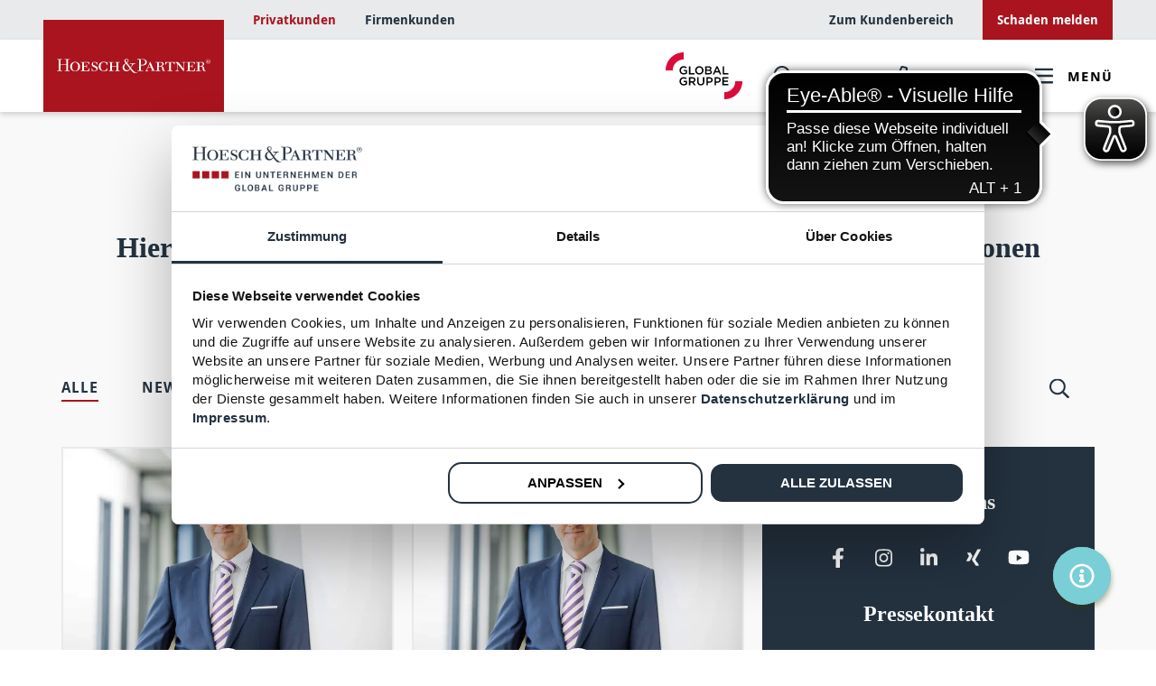

--- FILE ---
content_type: text/html; charset=utf-8
request_url: https://www.hoesch-partner.de/privatkunden/news-mediathek
body_size: 10607
content:
<!DOCTYPE html>
<html lang="de">
<head>

<meta charset="utf-8">
<!-- 
	This website is powered by TYPO3 - inspiring people to share!
	TYPO3 is a free open source Content Management Framework initially created by Kasper Skaarhoj and licensed under GNU/GPL.
	TYPO3 is copyright 1998-2026 of Kasper Skaarhoj. Extensions are copyright of their respective owners.
	Information and contribution at https://typo3.org/
-->



<title>News, Blog und Mediathek. Aktuelle Infos. | Hoesch &amp; Partner</title>
<meta name="generator" content="TYPO3 CMS">
<meta name="description" content="Bleiben Sie immer aktuell und auf dem neuesten Stand. Unsere News-Section bietet interessante Artikel rund um Versicherungen und Finanzthemen.">
<meta name="viewport" content="width=device-width, initial-scale=1">
<meta name="twitter:card" content="summary">


<link rel="stylesheet" href="/_assets/2e42feddfab07fbfc020b77ea8456016/Stylesheets/app.css?1766056336" media="all">
<link rel="stylesheet" href="/_assets/e00d5791f2fd51771d38269c719fb021/Styles/google-reviews.css?1700135388" media="all">







      <!-- Google Tag Manager -->
      <script>(function(w,d,s,l,i){w[l]=w[l]||[];w[l].push({'gtm.start':
      new Date().getTime(),event:'gtm.js'});var f=d.getElementsByTagName(s)[0],
      j=d.createElement(s),dl=l!='dataLayer'?'&l='+l:'';j.async=true;j.src=
      'https://www.googletagmanager.com/gtm.js?id='+i+dl;f.parentNode.insertBefore(j,f);
      })(window,document,'script','dataLayer','GTM-KPDRRGT');</script>
      <!-- End Google Tag Manager --><link rel="apple-touch-icon" sizes="180x180" href="/_assets/2e42feddfab07fbfc020b77ea8456016/Favicon/apple-touch-icon.png"><link rel="icon" type="image/png" sizes="32x32" href="/_assets/2e42feddfab07fbfc020b77ea8456016/Favicon/favicon-32x32.png"><link rel="icon" type="image/png" sizes="16x16" href="/_assets/2e42feddfab07fbfc020b77ea8456016/Favicon/favicon-16x16.png"><link rel="manifest" href="/_assets/2e42feddfab07fbfc020b77ea8456016/Favicon/site.webmanifest"><link rel="mask-icon" color="#5bbad5" href="/_assets/2e42feddfab07fbfc020b77ea8456016/Favicon/safari-pinned-tab.svg"><link rel="shortcut icon" href="/_assets/2e42feddfab07fbfc020b77ea8456016/Favicon/favicon.ico"><meta name="msapplication-TileColor" content="#2b5797"><meta name="msapplication-config" content="/Favicon/browserconfig.xml"><meta name="theme-color" content="#ffffff"><script async src="https://cdn.eye-able.com/configs/www.hoesch-partner.de.js"></script>
<script async src="https://cdn.eye-able.com/public/js/eyeAble.js"></script>  <script>
  (function () {
    var TZ = "Europe/Berlin"; // Frankfurt-Zeit inkl. Sommerzeit

    // Aktuelle Zeit in Berlin ermitteln
    var nowLocal = new Date(new Date().toLocaleString("en-US", { timeZone: TZ }));
    var y = nowLocal.getFullYear();
    var m = nowLocal.getMonth() + 1;  // 1..12
    var d = nowLocal.getDate();
    var h = nowLocal.getHours();

    // Nur HEUTE (27.08.2025) und nur 14:00–16:59 aktiv
    if (!(y === 2025 && m === 8 && d === 27)) return;
    if (h < 14 || h >= 17) return;

    // Elfsight-Container in den Body hängen
    function addContainer() {
      var div = document.createElement('div');
      div.className = 'elfsight-app-f8b88e62-73f0-4265-8d99-dc3419005fad';
      div.setAttribute('data-elfsight-app-lazy', '');
      document.body.appendChild(div);
    }

    // Elfsight-Script im HEADER einbinden – Cookiebot-konform
    function addScript() {
      var s = document.createElement('script');
      s.type = 'text/plain';
      s.setAttribute('data-cookieconsent', 'marketing');
      s.src = 'https://elfsightcdn.com/platform.js';
      s.async = true;
      document.head.appendChild(s);

      // Falls Marketing-Consent schon erteilt: Cookiebot neu triggern
      if (window.Cookiebot && typeof window.Cookiebot.renew === 'function') {
        try { window.Cookiebot.renew(); } catch (e) {}
      }
    }

    if (document.readyState === 'loading') {
      document.addEventListener('DOMContentLoaded', function () {
        addContainer();
        addScript();
      });
    } else {
      addContainer();
      addScript();
    }
  })();
  </script>      <script src="https://maps.googleapis.com/maps/api/js?libraries=places&key=AIzaSyAPre64UcePA6hJWAackfF1cVcExeo28x0"></script>
<link rel="canonical" href="https://www.hoesch-partner.de/privatkunden/news-mediathek"/>

<!-- This site is optimized with the Yoast SEO for TYPO3 plugin - https://yoast.com/typo3-extensions-seo/ -->
<script type="application/ld+json">[{"@context":"https:\/\/www.schema.org","@type":"BreadcrumbList","itemListElement":[{"@type":"ListItem","position":1,"item":{"@id":"https:\/\/www.hoesch-partner.de\/","name":"Startseite"}},{"@type":"ListItem","position":2,"item":{"@id":"https:\/\/www.hoesch-partner.de\/privatkunden","name":"Privatkunden"}},{"@type":"ListItem","position":3,"item":{"@id":"https:\/\/www.hoesch-partner.de\/privatkunden\/news-mediathek","name":"News & Mediathek"}}]}]</script>
</head>
<body>




<!-- Google Tag Manager (noscript) -->
<noscript>
    <iframe src="https://www.googletagmanager.com/ns.html?id=GTM-KPDRRGT"
            height="0" width="0" style="display:none;visibility:hidden"></iframe>
</noscript>
<!-- End Google Tag Manager (noscript) -->

<div class="page-wrapper">
    
            

<header id="header" class="page-header">
	

<div class="header__top-bar">
    <ul class="nav-ul nav-ul-level-1 nav-ul--top-bar list--unstyled">
        
            <li class="nav-li nav-li-level-1 nav-type  active">
                <a href="/privatkunden"
                   class="nav-link  active">
                    Privatkunden
                </a>
            </li>
        
            <li class="nav-li nav-li-level-1 nav-type  is-last">
                <a href="/firmenkunden"
                   class="nav-link ">
                    Firmenkunden
                </a>
            </li>
        
        <li class="nav-li nav-li-level-1 nav-service">
            <a class="nav-link" target="_blank" href="/kundenbereich/uebersicht">
                Zum Kundenbereich
            </a>
        </li>
        <li class="nav-li nav-li-level-1 nav-service is-highlight">
            <a class="nav-link" target="_blank" href="/kundenbereich/schadenservice">
                Schaden melden
            </a>
        </li>
    </ul>
</div>


	<div id="navigation" class="header-nav">
        <div class="header-nav__inner">
            

<div class="header-nav__left">

    
    
    
        
    

    
            <a aria-label="Hoesch &amp; Partner Versicherungsmakler" class="header-nav__logo" title="Hoesch &amp; Partner Versicherungsmakler - zurück zur Startseite" href="/">
                <div class="d-flex h-100">
                    <svg aria-hidden="true" viewBox="0 0 213 19.7" xmlns="http://www.w3.org/2000/svg"><g fill="currentColor"><path d="m13 8v-6.2c0-.7-1.1-.8-2.4-.9v-.6c.9 0 2.1.1 3.7.1s2.8-.1 3.6-.1v.6c-1.3 0-2.4.2-2.4.9v13.8c0 .4.3.7.6.7l1.8.3v.6c-.9 0-2.1-.1-3.7-.1s-2.8.1-3.7.1v-.6c1.4 0 2.5-.2 2.5-.9v-7h-8v7c0 .7 1.1.8 2.4.9v.6c-.9 0-2.1-.1-3.7-.1s-2.8.1-3.7.1v-.6c1.4 0 2.5-.2 2.5-.9v-13.9c-0-.7-1.1-.9-2.3-.9v-.6c.9 0 2.1.1 3.6.1s2.8-.1 3.6-.1v.6c-1.3 0-2.4.2-2.4.9v6.2h7.9z"/><path d="m25.3 16.7c2.5 0 4.3-2 4.3-5.6s-1.8-6.2-4.3-6.2-4.3 2-4.3 6.2 1.7 5.6 4.3 5.6m0-12.5c4.1 0 6.8 3 6.8 6.6s-2.2 6.4-6.8 6.4-6.8-2.7-6.8-6.4 2.7-6.6 6.8-6.6"/><path d="m45.1 17c-2 0-4 0-5.9 0s-4 0-6 0v-.6c1.9-.2 2-.3 2-1.1v-9.2c0-.8-.1-.9-2-1.1v-.6h3.2 8.2s.3 0 .3.4v2.9h-.7c-.4-2.2-1-2.7-4.7-2.7s-1.2 0-1.9 0v5h1.8c1.1 0 1.7-.2 1.7-2.4h.7v2.6s0 1.7 0 2.5h-.7c0-1.9-.6-2.1-1.7-2.1h-1.8v4.3c0 1.2.4 1.4 2 1.4s3.2 0 3.7-.4c.6-.4.9-1.2 1.3-2.9h.7z"/><path d="m48.7 13.2c.2 1.5 1 3.4 3.4 3.4s2.7-1.1 2.7-2.2-.6-1.7-2.3-2.4c-1.9-.8-4.2-1.4-4.2-4.1s1.6-3.6 4-3.6 2 .8 2.8.8c.3 0 .5-.1.7-.3h.3v3.3h-.7c-.1-1.3-.8-3.2-3.1-3.2s-2.3.9-2.3 2 .8 1.8 2.3 2.4c2.7 1.2 4.4 1.8 4.4 4.2s-2.2 3.7-4.5 3.7-2.6-.6-3-.6c-.2 0-.5.1-.7.3h-.3v-3.7h.7z"/><path d="m69.5 8.6c-.2-1.4-1.1-3.8-4.3-3.8s-4.6 1.9-4.6 5.9 2 5.9 4.4 5.9 4.1-1.9 4.5-3.9h.5c-.2 1.2-.3 2.4-.3 3.6-1.3.6-3.4.8-4.8.8-3.8 0-6.9-2.3-6.9-6.5s3.1-6.5 6.9-6.5 3.7 1 4 1 .5-.4.7-.5h.5v2s0 1.3 0 1.9h-.6z"/><path d="m74 6.1c0-.8-.1-.8-2-1.1v-.6h3.2s2.1 0 3.2 0v.6c-1.9.2-2.1.3-2.1 1.1v4.2h6.5v-4.2c0-.8-.1-.8-2.1-1.1v-.6h3.2s2.1 0 3.2 0v.6c-1.9.2-2 .3-2 1.1v9.3c0 .8.1.8 2 1v.6c-1.1 0-2.2 0-3.2 0s-2.1 0-3.2 0v-.6c1.9-.2 2.1-.3 2.1-1v-4.5h-6.5v4.5c0 .8.1.8 2.1 1v.6c-1.1 0-2.2 0-3.2 0s-2.1 0-3.2 0v-.6c1.9-.2 2-.3 2-1z"/><path d="m97 5.1c.9-.7 1.5-1.4 1.5-2.6s-.7-1.9-1.8-1.9c-.8 0-1.5.7-1.5 1.5v.1c0 1 1.3 2.3 1.8 2.9m.4 10.7c1.5 0 3-.8 3.8-2-1.6-2.4-3.4-4.8-5.3-7-1.6 1-2.5 2.7-2.5 4.5 0 2.5 1.4 4.5 3.9 4.5m3.9-9.5c.5 0 1.7.1 3.4.1s2.6-.2 4-.2v.8c-1.4 0-2.7.6-3.5 1.8-.8 1.1-1.8 2.5-2.5 3.7.9 1.2 2.9 4 5 5.4 1.9 1.3 2.4.9 3.8.9v.6c-1.3 0-2.8.3-4 .3-1.8 0-5.1-4.5-5.8-5.5-1.1 1.7-2.6 3.2-5.2 3.2-2.8 0-5.2-2.2-5.3-5.1 0 0 0-.1 0-.2 0-3.1 1.9-4.6 4.4-5.9-.8-.9-1.8-2-1.8-3.5s1.3-2.7 3-2.7 2.7 1.1 2.7 2.6-1 2.3-2 2.9c1.7 2.1 3.2 4.3 4.8 6.5.5-.9 2-3 2-4.3s-1.4-.4-3-.4v-1.1z"/><path d="m116.6 8.4h1.3c2.9 0 4.7-1.5 4.7-4s-1.4-3.6-4.7-3.6-.9 0-1.3 0v7.5zm-5.1-8.3c.3 0 1 .1 1.9.2s1.8.1 2.6.1 1.2 0 1.8 0 1.2 0 1.4 0c2.9 0 5.6 1.1 5.6 4.3s-2.8 4.5-5.6 4.5c-.9 0-1.7 0-2.6-.1v6c0 1.2.2 1.4 2.9 1.4v.7c-1.3-.1-2.7-.2-4-.1-2 0-3.3.1-4 .1v-.6c1.5-.2 2.7-.3 2.6-.9v-14c0-.4 0-.5-2.6-.8z"/><path d="m128.6 7.4-1.7 3.8c0 .2-.1.3-.2.5 0 .1 0 .1.4.1h3.3zm1.4 9h.9c.7 0 1-.1 1-.5 0-.2 0-.5-.1-.7l-1.2-2.9h-3.8c-.3 0-.4.1-.5.4-.2.4-1.1 2.3-1.1 2.9s.5.7 1.8.7v.6c-.7 0-1.5 0-2.3 0s-1.3 0-2 0v-.6c1.1-.1 1.4-.4 1.8-1.2l4.8-10.9h.4l4.8 10.9c.4.9.5 1.1 1.8 1.1v.6c-.9 0-1.7 0-2.6 0s-2.3 0-3.5 0v-.6z"/><path d="m141.5 10.1h.8c1.7 0 4-.6 4-2.6s-1.2-2.4-3.4-2.4-1.1 0-1.4 0zm0 5.3c0 .8.1.8 2.1 1v.6c-.9 0-2.1 0-3.3 0s-2.3 0-3.4 0v-.6c2-.2 2.1-.3 2.1-1v-9.3c0-.8-.1-.8-2.1-1.1v-.6h3.4s2.2 0 3.7 0c3.1 0 4.2 1.2 4.2 2.8s-1.7 2.6-3.1 2.9c2 .6 3 .9 3.2 3.9.2 2.1.5 2.4 1.8 2.5v.6h-1.2c-1.8 0-2.9-.5-2.9-3.2s-.6-3.2-3.1-3.2h-1.5v4.7z"/><path d="m160.3 17c-1 0-2.2 0-3.3 0s-2.3 0-3.4 0v-.6c2.1-.2 2.2-.3 2.2-1.1v-10.2h-1.5c-1.9 0-3 1.1-3.2 3h-.6v-3.7h6.5s4.2 0 6.4 0v3.4h-.7c-.2-1.7-.7-2.7-3.4-2.7h-1.1v10.2c0 .8.1.9 2.2 1.1v.6z"/><path d="m175.7 6.3c0-1.1-.3-1.1-2.2-1.2v-.6h2.6s1.7 0 2.3 0v.6c-1.7.1-2 .2-2 1.2v10.8h-.9l-8.3-10.2v8.3c0 1.1.3 1.1 2.1 1.2v.6c-.6 0-1.7 0-2.6 0s-1.7 0-2.3 0v-.6c1.8-.1 2.1-.2 2.1-1.2v-8.3c0-.8-.9-1.7-2.1-1.8v-.6l4.2.2 7.2 9.2v-7.5z"/><path d="m191.6 17c-2 0-4 0-5.9 0s-4 0-5.9 0v-.6c1.9-.2 2-.3 2-1.1v-9.2c0-.8-.1-.9-2-1.1v-.6h3.2 8.2s.3 0 .3.4v2.9h-.7c-.3-2.2-1-2.7-4.7-2.7s-1.2 0-1.9 0v5h1.8c1.1 0 1.7-.2 1.7-2.4h.7v2.6s0 1.7 0 2.5h-.7c0-1.9-.6-2.1-1.7-2.1h-1.8v4.3c0 1.2.4 1.4 2 1.4s3.2 0 3.7-.4c.6-.4.9-1.2 1.3-2.9h.7l-.2 4z"/><path d="m197.7 10.1h.8c1.7 0 4-.6 4-2.6s-1.2-2.4-3.4-2.4-1.1 0-1.4 0zm0 5.3c0 .8.1.8 2.1 1v.6c-1 0-2.1 0-3.3 0s-2.3 0-3.4 0v-.6c2-.2 2.1-.3 2.1-1v-9.3c0-.8-.1-.8-2.1-1.1v-.6h3.4s2.2 0 3.7 0c3.1 0 4.2 1.2 4.2 2.8s-1.7 2.6-3.1 2.9c2 .6 3 .9 3.2 3.9.2 2.1.5 2.4 1.8 2.5v.6h-1.2c-1.8 0-2.9-.5-2.9-3.2s-.6-3.2-3.1-3.2h-1.5v4.7z"/><path d="m213 3.8c0-1.8-1.5-3.2-3.2-3.2-1.8 0-3.2 1.5-3.2 3.2s1.5 3.2 3.2 3.2c1.8 0 3.2-1.5 3.2-3.2m-.5 0c0 1.5-1.1 2.8-2.6 2.9-1.5 0-2.8-1.1-2.9-2.6 0-.1 0-.2 0-.3 0-1.5 1.1-2.8 2.6-2.9s2.8 1.1 2.9 2.6z"/><path d="m211.1 5.3-.9-1.3c.5 0 .8-.5.8-.9 0-.6-.4-.9-1.2-.9h-1.1v3.2h.5v-1.3h.5l.8 1.3h.6zm-.7-2.2c0 .2 0 .3-.2.4-.1.1-.2.1-.5.1h-.5v-1.1h.5.5c.1 0 .2.3.2.4"/></g></svg>
                </div>
            </a>
        
</div>


            

<div class="header-nav__center">
    <nav id="nav-main" class="nav-main" aria-label="Hauptnavigation">
        <ul class="nav-ul nav-ul-level-1 list--unstyled">
            <li class="nav-li nav-li--customerSwitch d-lg-none">
                
                    <a href="/privatkunden"
                       class="nav-link js--link  active"
                       >
                        Privatkunden
                    </a>
                
                    <a href="/firmenkunden"
                       class="nav-link js--link "
                       >
                        Firmenkunden
                    </a>
                
            </li>
            
                
                    
                        
                            <li class="nav-li nav-li-level-1 ">
                                
                                        <span class="nav-link">
                                            <span>Versicherungen &amp; Finanzen</span>
                                            <span class="visually-hidden">
                                                Versicherungen &amp; Finanzen
                                            </span>
                                        </span>
                                        <ul class="nav-ul nav-ul-level-2 list--unstyled">
                                            
                                                <li class="nav-li nav-li-level-2 ">
                                                    <a href="/privatkunden/versicherungen-finanzen/altersvorsorge" id="nav-11"
                                                       >
                                                        Altersvorsorge
                                                    </a>
                                                    <span class="nav-link">
                                                        <span class="visually-hidden">
                                                            Altersvorsorge
                                                        </span>
                                                    </span>
                                                    
                                                        <ul class="nav-ul nav-ul-level-3 list--unstyled">
                                                            
                                                                <li class="nav-li nav-li-level-3 ">
                                                                    <a href="/privatkunden/versicherungen-finanzen/altersvorsorge/ruerup-rente" class="nav-link-normal"
                                                                       id="nav-124"
                                                                       >
                                                                        Rürup-Rente
                                                                    </a>
                                                                </li>
                                                            
                                                                <li class="nav-li nav-li-level-3 ">
                                                                    <a href="/privatkunden/versicherungen-finanzen/altersvorsorge/riester-rente" class="nav-link-normal"
                                                                       id="nav-128"
                                                                       >
                                                                        Riester-Rente
                                                                    </a>
                                                                </li>
                                                            
                                                                <li class="nav-li nav-li-level-3 ">
                                                                    <a href="/privatkunden/versicherungen-finanzen/altersvorsorge/private-rentenversicherung" class="nav-link-normal"
                                                                       id="nav-129"
                                                                       >
                                                                        Private Rentenversicherung
                                                                    </a>
                                                                </li>
                                                            
                                                                <li class="nav-li nav-li-level-3 ">
                                                                    <a href="/privatkunden/versicherungen-finanzen/altersvorsorge/sofortrente" class="nav-link-normal"
                                                                       id="nav-130"
                                                                       >
                                                                        Sofortrente
                                                                    </a>
                                                                </li>
                                                            
                                                        </ul>
                                                    
                                                </li>
                                            
                                                <li class="nav-li nav-li-level-2 ">
                                                    <a href="/privatkunden/versicherungen-finanzen/gesundheit" id="nav-80"
                                                       >
                                                        Gesundheit
                                                    </a>
                                                    <span class="nav-link">
                                                        <span class="visually-hidden">
                                                            Gesundheit
                                                        </span>
                                                    </span>
                                                    
                                                        <ul class="nav-ul nav-ul-level-3 list--unstyled">
                                                            
                                                                <li class="nav-li nav-li-level-3 ">
                                                                    <a href="/privatkunden/versicherungen-finanzen/gesundheit/private-krankenversicherung" class="nav-link-normal"
                                                                       id="nav-136"
                                                                       >
                                                                        Private Krankenversicherung
                                                                    </a>
                                                                </li>
                                                            
                                                                <li class="nav-li nav-li-level-3 ">
                                                                    <a href="/privatkunden/versicherungen-finanzen/gesundheit/krankenzusatzversicherung" class="nav-link-normal"
                                                                       id="nav-144"
                                                                       >
                                                                        Krankenzusatzversicherung
                                                                    </a>
                                                                </li>
                                                            
                                                                <li class="nav-li nav-li-level-3 ">
                                                                    <a href="/privatkunden/versicherungen-finanzen/gesundheit/pflegezusatzversicherung" class="nav-link-normal"
                                                                       id="nav-145"
                                                                       >
                                                                        Pflegezusatzversicherung
                                                                    </a>
                                                                </li>
                                                            
                                                        </ul>
                                                    
                                                </li>
                                            
                                                <li class="nav-li nav-li-level-2 ">
                                                    <a href="/privatkunden/versicherungen-finanzen/existenzschutz" id="nav-62"
                                                       >
                                                        Existenzschutz
                                                    </a>
                                                    <span class="nav-link">
                                                        <span class="visually-hidden">
                                                            Existenzschutz
                                                        </span>
                                                    </span>
                                                    
                                                        <ul class="nav-ul nav-ul-level-3 list--unstyled">
                                                            
                                                                <li class="nav-li nav-li-level-3 ">
                                                                    <a href="/privatkunden/versicherungen-finanzen/existenzschutz/private-berufsunfaehigkeitsversicherung" class="nav-link-normal"
                                                                       id="nav-131"
                                                                       >
                                                                        Private Berufsunfähigkeitsversicherung
                                                                    </a>
                                                                </li>
                                                            
                                                                <li class="nav-li nav-li-level-3 ">
                                                                    <a href="/privatkunden/versicherungen-finanzen/existenzschutz/risikolebensversicherung" class="nav-link-normal"
                                                                       id="nav-132"
                                                                       >
                                                                        Risikolebensversicherung
                                                                    </a>
                                                                </li>
                                                            
                                                                <li class="nav-li nav-li-level-3 ">
                                                                    <a href="/privatkunden/versicherungen-finanzen/existenzschutz/unfallversicherung" class="nav-link-normal"
                                                                       id="nav-133"
                                                                       >
                                                                        Unfallversicherung
                                                                    </a>
                                                                </li>
                                                            
                                                        </ul>
                                                    
                                                </li>
                                            
                                                <li class="nav-li nav-li-level-2 ">
                                                    <a href="/privatkunden/versicherungen-finanzen/haftpflicht" id="nav-81"
                                                       >
                                                        Haftpflicht
                                                    </a>
                                                    <span class="nav-link">
                                                        <span class="visually-hidden">
                                                            Haftpflicht
                                                        </span>
                                                    </span>
                                                    
                                                        <ul class="nav-ul nav-ul-level-3 list--unstyled">
                                                            
                                                                <li class="nav-li nav-li-level-3 ">
                                                                    <a href="/privatkunden/versicherungen-finanzen/haftpflicht/privathaftpflicht" class="nav-link-normal"
                                                                       id="nav-135"
                                                                       >
                                                                        Privathaftpflicht
                                                                    </a>
                                                                </li>
                                                            
                                                                <li class="nav-li nav-li-level-3 ">
                                                                    <a href="/privatkunden/versicherungen-finanzen/haftpflicht/tierhaftpflicht" class="nav-link-normal"
                                                                       id="nav-163"
                                                                       >
                                                                        Tierhaftpflicht
                                                                    </a>
                                                                </li>
                                                            
                                                                <li class="nav-li nav-li-level-3 ">
                                                                    <a href="/privatkunden/versicherungen-finanzen/haftpflicht/haus-und-grundbesitzerhaftpflicht" class="nav-link-normal"
                                                                       id="nav-164"
                                                                       >
                                                                        Haus- und Grundbesitzerhaftpflicht
                                                                    </a>
                                                                </li>
                                                            
                                                        </ul>
                                                    
                                                </li>
                                            
                                                <li class="nav-li nav-li-level-2 ">
                                                    <a href="/privatkunden/versicherungen-finanzen/haus-wohnen-leben" id="nav-83"
                                                       >
                                                        Haus, Wohnen &amp; Leben
                                                    </a>
                                                    <span class="nav-link">
                                                        <span class="visually-hidden">
                                                            Haus, Wohnen &amp; Leben
                                                        </span>
                                                    </span>
                                                    
                                                        <ul class="nav-ul nav-ul-level-3 list--unstyled">
                                                            
                                                                <li class="nav-li nav-li-level-3 ">
                                                                    <a href="/privatkunden/versicherungen-finanzen/haus-wohnen-leben/baufinanzierung" class="nav-link-normal"
                                                                       id="nav-134"
                                                                       >
                                                                        Baufinanzierung
                                                                    </a>
                                                                </li>
                                                            
                                                                <li class="nav-li nav-li-level-3 ">
                                                                    <a href="/privatkunden/versicherungen-finanzen/haus-wohnen-leben/bauleistungsversicherung" class="nav-link-normal"
                                                                       id="nav-138"
                                                                       >
                                                                        Bauleistungsversicherung
                                                                    </a>
                                                                </li>
                                                            
                                                                <li class="nav-li nav-li-level-3 ">
                                                                    <a href="/privatkunden/versicherungen-finanzen/haus-wohnen-leben/wohngebaeudeversicherung" class="nav-link-normal"
                                                                       id="nav-141"
                                                                       >
                                                                        Wohngebäudeversicherung
                                                                    </a>
                                                                </li>
                                                            
                                                                <li class="nav-li nav-li-level-3 ">
                                                                    <a href="/privatkunden/versicherungen-finanzen/haus-wohnen-leben/hausratversicherung" class="nav-link-normal"
                                                                       id="nav-256"
                                                                       >
                                                                        Hausratversicherung
                                                                    </a>
                                                                </li>
                                                            
                                                                <li class="nav-li nav-li-level-3 ">
                                                                    <a href="/privatkunden/versicherungen-finanzen/haus-wohnen-leben/ferienimmobilien" class="nav-link-normal"
                                                                       id="nav-143"
                                                                       >
                                                                        Ferienimmobilien
                                                                    </a>
                                                                </li>
                                                            
                                                        </ul>
                                                    
                                                </li>
                                            
                                                <li class="nav-li nav-li-level-2 ">
                                                    <a href="/privatkunden/versicherungen-finanzen/fahrzeuge" id="nav-82"
                                                       >
                                                        Fahrzeuge
                                                    </a>
                                                    <span class="nav-link">
                                                        <span class="visually-hidden">
                                                            Fahrzeuge
                                                        </span>
                                                    </span>
                                                    
                                                        <ul class="nav-ul nav-ul-level-3 list--unstyled">
                                                            
                                                                <li class="nav-li nav-li-level-3 ">
                                                                    <a href="/privatkunden/versicherungen-finanzen/fahrzeuge/oldtimer-versicherung" class="nav-link-normal"
                                                                       id="nav-329"
                                                                       >
                                                                        Oldtimer-Versicherung
                                                                    </a>
                                                                </li>
                                                            
                                                                <li class="nav-li nav-li-level-3 ">
                                                                    <a href="/privatkunden/versicherungen-finanzen/fahrzeuge/yacht-versicherung" class="nav-link-normal"
                                                                       id="nav-328"
                                                                       >
                                                                        Yacht-Versicherung
                                                                    </a>
                                                                </li>
                                                            
                                                        </ul>
                                                    
                                                </li>
                                            
                                                <li class="nav-li nav-li-level-2 ">
                                                    <a href="/privatkunden/versicherungen-finanzen/finanzen" id="nav-84"
                                                       >
                                                        Finanzen
                                                    </a>
                                                    <span class="nav-link">
                                                        <span class="visually-hidden">
                                                            Finanzen
                                                        </span>
                                                    </span>
                                                    
                                                        <ul class="nav-ul nav-ul-level-3 list--unstyled">
                                                            
                                                                <li class="nav-li nav-li-level-3 ">
                                                                    <a href="/privatkunden/versicherungen-finanzen/finanzen/fondspolice" class="nav-link-normal"
                                                                       id="nav-123"
                                                                       >
                                                                        Fondspolice
                                                                    </a>
                                                                </li>
                                                            
                                                                <li class="nav-li nav-li-level-3 ">
                                                                    <a href="/privatkunden/versicherungen-finanzen/finanzen/kapitalanlage-in-investmentfonds" class="nav-link-normal"
                                                                       id="nav-139"
                                                                       >
                                                                        Kapitalanlage in Investmentfonds
                                                                    </a>
                                                                </li>
                                                            
                                                                <li class="nav-li nav-li-level-3 ">
                                                                    <a href="/privatkunden/versicherungen-finanzen/finanzen/geldanlage" class="nav-link-normal"
                                                                       id="nav-140"
                                                                       >
                                                                        Geldanlage
                                                                    </a>
                                                                </li>
                                                            
                                                        </ul>
                                                    
                                                </li>
                                            
                                                <li class="nav-li nav-li-level-2 ">
                                                    <a href="/privatkunden/versicherungen-finanzen/covomo-online-rechner" id="nav-229"
                                                       >
                                                        Covomo Online-Rechner
                                                    </a>
                                                    <span class="nav-link">
                                                        <span class="visually-hidden">
                                                            Covomo Online-Rechner
                                                        </span>
                                                    </span>
                                                    
                                                        <ul class="nav-ul nav-ul-level-3 list--unstyled">
                                                            
                                                                <li class="nav-li nav-li-level-3 ">
                                                                    <a href="/privatkunden/versicherungen-finanzen/covomo-online-rechner/tierversicherung" class="nav-link-normal"
                                                                       id="nav-234"
                                                                       >
                                                                        Tierversicherung
                                                                    </a>
                                                                </li>
                                                            
                                                                <li class="nav-li nav-li-level-3 ">
                                                                    <a href="/privatkunden/versicherungen-finanzen/covomo-online-rechner/elektronikversicherung" class="nav-link-normal"
                                                                       id="nav-233"
                                                                       >
                                                                        Elektronikversicherung
                                                                    </a>
                                                                </li>
                                                            
                                                                <li class="nav-li nav-li-level-3 ">
                                                                    <a href="/privatkunden/versicherungen-finanzen/covomo-online-rechner/mobilitaetsversicherung" class="nav-link-normal"
                                                                       id="nav-232"
                                                                       >
                                                                        Mobilitätsversicherung
                                                                    </a>
                                                                </li>
                                                            
                                                                <li class="nav-li nav-li-level-3 ">
                                                                    <a href="/privatkunden/versicherungen-finanzen/covomo-online-rechner/sport-und-freizeitversicherung" class="nav-link-normal"
                                                                       id="nav-231"
                                                                       >
                                                                        Sport- und Freizeitversicherung
                                                                    </a>
                                                                </li>
                                                            
                                                                <li class="nav-li nav-li-level-3 ">
                                                                    <a href="/privatkunden/versicherungen-finanzen/covomo-online-rechner/weitere-versicherungen" class="nav-link-normal"
                                                                       id="nav-230"
                                                                       >
                                                                        Weitere Versicherungen
                                                                    </a>
                                                                </li>
                                                            
                                                        </ul>
                                                    
                                                </li>
                                            
                                            
                                        </ul>
                                    
                            </li>
                        
                            <li class="nav-li nav-li-level-1 ">
                                
                                        <span class="nav-link">
                                            <span>Service</span>
                                            <span class="visually-hidden">
                                                Service
                                            </span>
                                        </span>
                                        <ul class="nav-ul nav-ul-level-2 list--unstyled nav-ul--additionalContent">
                                            
                                                <li class="nav-li nav-li-level-2 ">
                                                    <a href="/kundenbereich/uebersicht" id="nav-473"
                                                       >
                                                        Kundenbereich
                                                    </a>
                                                    <span class="nav-link">
                                                        <span class="visually-hidden">
                                                            Kundenbereich
                                                        </span>
                                                    </span>
                                                    
                                                        <ul class="nav-ul nav-ul-level-3 list--unstyled">
                                                            
                                                                <li class="nav-li nav-li-level-3 ">
                                                                    <a href="/kundenbereich/folgeberatung/folgeberatung-privatkunden" class="nav-link-normal"
                                                                       id="nav-474"
                                                                       >
                                                                        Folgeberatung anfordern
                                                                    </a>
                                                                </li>
                                                            
                                                                <li class="nav-li nav-li-level-3 ">
                                                                    <a href="/kundenbereich/schadenservice/schadenservice-privatkunden" class="nav-link-normal"
                                                                       id="nav-476"
                                                                       >
                                                                        Schaden melden
                                                                    </a>
                                                                </li>
                                                            
                                                                <li class="nav-li nav-li-level-3 ">
                                                                    <a href="/kundenbereich/vertragsservice/vertragsservice-privatkunden" class="nav-link-normal"
                                                                       id="nav-475"
                                                                       >
                                                                        Vertragsanliegen melden
                                                                    </a>
                                                                </li>
                                                            
                                                        </ul>
                                                    
                                                </li>
                                            
                                                <li class="nav-li nav-li-level-2 ">
                                                    <a href="/privatkunden/service/kontakt/kontaktformular" id="nav-43"
                                                       >
                                                        Kontakt
                                                    </a>
                                                    <span class="nav-link">
                                                        <span class="visually-hidden">
                                                            Kontakt
                                                        </span>
                                                    </span>
                                                    
                                                        <ul class="nav-ul nav-ul-level-3 list--unstyled">
                                                            
                                                                <li class="nav-li nav-li-level-3 ">
                                                                    <a href="/privatkunden/service/kontakt/kontaktformular" class="nav-link-normal"
                                                                       id="nav-44"
                                                                       >
                                                                        Kontaktformular
                                                                    </a>
                                                                </li>
                                                            
                                                                <li class="nav-li nav-li-level-3 ">
                                                                    <a href="/privatkunden/ueber-hoesch-partner/standorte" class="nav-link-normal"
                                                                       id="nav-228"
                                                                       >
                                                                        H&amp;P vor Ort
                                                                    </a>
                                                                </li>
                                                            
                                                        </ul>
                                                    
                                                </li>
                                            
                                            
                                                <li class="nav-li nav-li-level-2 nav-li--additionalContent">
                                                    <h2>Sie möchten beraten werden?</h2>
<p>Unsere Kunden beraten wir deutschlandweit – persönlich bei Ihnen vor Ort, in unseren Büros oder telefonisch sowie per E-Mail. Kontaktieren Sie uns, wir freuen uns auf Ihre Nachricht!</p>
<p><a href="/privatkunden/service/kontakt/kontaktformular" class="btn btn-primary">JETZT BERATUNG ANFORDERN</a></p>
                                                </li>
                                            
                                        </ul>
                                    
                            </li>
                        
                            <li class="nav-li nav-li-level-1 ">
                                
                                        <span class="nav-link">
                                            <span>Über Hoesch &amp; Partner</span>
                                            <span class="visually-hidden">
                                                Über Hoesch &amp; Partner
                                            </span>
                                        </span>
                                        <ul class="nav-ul nav-ul-level-2 list--unstyled nav-ul--additionalContent">
                                            
                                                <li class="nav-li nav-li-level-2 ">
                                                    <a href="/privatkunden/ueber-hoesch-partner/unternehmen" id="nav-183"
                                                       >
                                                        Unternehmen
                                                    </a>
                                                    <span class="nav-link">
                                                        <span class="visually-hidden">
                                                            Unternehmen
                                                        </span>
                                                    </span>
                                                    
                                                        <ul class="nav-ul nav-ul-level-3 list--unstyled">
                                                            
                                                                <li class="nav-li nav-li-level-3 ">
                                                                    <a href="/privatkunden/ueber-hoesch-partner/unternehmen/ueber-uns" class="nav-link-normal"
                                                                       id="nav-194"
                                                                       >
                                                                        Über uns
                                                                    </a>
                                                                </li>
                                                            
                                                                <li class="nav-li nav-li-level-3 ">
                                                                    <a href="/privatkunden/ueber-hoesch-partner/unternehmen/karriere" class="nav-link-normal"
                                                                       id="nav-193"
                                                                       >
                                                                        Karriere
                                                                    </a>
                                                                </li>
                                                            
                                                                <li class="nav-li nav-li-level-3 ">
                                                                    <a href="/privatkunden/news-mediathek" class="nav-link-normal"
                                                                       id="nav-192"
                                                                       >
                                                                        News
                                                                    </a>
                                                                </li>
                                                            
                                                                <li class="nav-li nav-li-level-3 ">
                                                                    <a href="/privatkunden/ueber-hoesch-partner/unternehmen/informationspflichten" class="nav-link-normal"
                                                                       id="nav-427"
                                                                       >
                                                                        Informationspflichten
                                                                    </a>
                                                                </li>
                                                            
                                                                <li class="nav-li nav-li-level-3 ">
                                                                    <a href="/privatkunden/news-mediathek" class="nav-link-normal"
                                                                       id="nav-191"
                                                                       >
                                                                        Presse
                                                                    </a>
                                                                </li>
                                                            
                                                        </ul>
                                                    
                                                </li>
                                            
                                                <li class="nav-li nav-li-level-2 ">
                                                    <a href="/privatkunden/ueber-hoesch-partner/standorte" id="nav-184"
                                                       >
                                                        Standorte
                                                    </a>
                                                    <span class="nav-link">
                                                        <span class="visually-hidden">
                                                            Standorte
                                                        </span>
                                                    </span>
                                                    
                                                        <ul class="nav-ul nav-ul-level-3 list--unstyled">
                                                            
                                                                <li class="nav-li nav-li-level-3 ">
                                                                    <a href="/privatkunden/ueber-hoesch-partner/standorte/frankfurt" class="nav-link-normal"
                                                                       id="nav-185"
                                                                       >
                                                                        Frankfurt
                                                                    </a>
                                                                </li>
                                                            
                                                                <li class="nav-li nav-li-level-3 ">
                                                                    <a href="/privatkunden/ueber-hoesch-partner/standorte/duesseldorf" class="nav-link-normal"
                                                                       id="nav-286"
                                                                       >
                                                                        Düsseldorf
                                                                    </a>
                                                                </li>
                                                            
                                                                <li class="nav-li nav-li-level-3 ">
                                                                    <a href="/privatkunden/ueber-hoesch-partner/standorte/muenchen" class="nav-link-normal"
                                                                       id="nav-287"
                                                                       >
                                                                        München
                                                                    </a>
                                                                </li>
                                                            
                                                                <li class="nav-li nav-li-level-3 ">
                                                                    <a href="/privatkunden/ueber-hoesch-partner/standorte/stuttgart" class="nav-link-normal"
                                                                       id="nav-288"
                                                                       >
                                                                        Stuttgart
                                                                    </a>
                                                                </li>
                                                            
                                                                <li class="nav-li nav-li-level-3 ">
                                                                    <a href="/privatkunden/ueber-hoesch-partner/standorte/berlin" class="nav-link-normal"
                                                                       id="nav-289"
                                                                       >
                                                                        Berlin
                                                                    </a>
                                                                </li>
                                                            
                                                                <li class="nav-li nav-li-level-3 ">
                                                                    <a href="/privatkunden/ueber-hoesch-partner/standorte/hamburg" class="nav-link-normal"
                                                                       id="nav-290"
                                                                       >
                                                                        Hamburg
                                                                    </a>
                                                                </li>
                                                            
                                                        </ul>
                                                    
                                                </li>
                                            
                                            
                                                <li class="nav-li nav-li-level-2 nav-li--additionalContent">
                                                    <h2>Sie möchten Teil von Hoesch &amp; Partner werden?</h2>
<p>Für unser organisch wachsendes Unternehmen bieten sich im dynamischen Versicherungsmarkt laufend neue Chancen. Von uns erhalten Sie jede Unterstützung, um erfolgreich zu sein. Bewerben Sie sich!</p>
<p><a href="/privatkunden/ueber-hoesch-partner/unternehmen/karriere" class="btn btn-primary">STELLENANGEBOTE ANSEHEN</a></p>
<p>&nbsp;</p>
                                                </li>
                                            
                                        </ul>
                                    
                            </li>
                        
                            <li class="nav-li nav-li-level-1 ">
                                
                                        <a href="/privatkunden/news-mediathek" class="nav-link" id="nav-9"
                                           >
                                            News &amp; Mediathek
                                        </a>
                                    
                            </li>
                        
                    
                
            
                
            
            
            
            
                <li class="nav-li nav-li--additionalContent d-lg-none text-center">
                    <a href="tel:069/717070"
                       title="Jetzt anrufen"
                       class="btn btn-primary">
                        <svg class="icon icon-phone">
                            <use href="#icon-phone" aria-hidden="true" />
                        </svg>
                        <span>Kundenservice Hotline</span>
                    </a>
                    <p class="small">Kontaktieren Sie uns! Wir helfen Ihnen während unserer Geschäftszeiten gerne weiter!</p>
                </li>
            
            <li class="nav-li pt-3 d-lg-none text-center">
                <a href="https://www.global-gruppe.com/"
                   target="_blank"
                   rel="nofollow"
                   class="header-nav__logo-group"
                   aria-label="Global Gruppe"
                   title="Ein Unternehmen der Global Gruppe">
                    <svg aria-hidden="true" viewBox="0 0 459.06 281.84" xmlns="http://www.w3.org/2000/svg"><g fill="#fff"><path d="m82.87 108.25v-.14c0-13.58 10.33-25.09 25.02-25.09 8.38 0 13.65 2.36 18.64 6.58l-5.4 6.45c-3.74-3.19-7.49-5.13-13.58-5.13-8.87 0-15.73 7.76-15.73 17.05v.14c0 9.98 6.58 17.33 16.5 17.33 4.64 0 8.73-1.46 11.71-3.67v-9.01h-12.41v-7.49h20.65v20.38c-4.85 4.09-11.64 7.55-20.24 7.55-15.18 0-25.16-10.81-25.16-24.95z"/><path d="m139.37 83.86h8.52v40.75h25.51v7.76h-34.03z"/><path d="m176.35 108.25v-.14c0-13.58 10.54-25.09 25.44-25.09s25.3 11.3 25.3 24.95v.14c0 13.58-10.54 25.09-25.44 25.09s-25.3-11.3-25.3-24.95zm41.79 0v-.14c0-9.43-6.79-17.19-16.5-17.19s-16.36 7.62-16.36 17.05v.14c0 9.43 6.79 17.19 16.5 17.19s16.36-7.62 16.36-17.05z"/><path d="m236.68 83.86h21.76c5.62 0 9.84 1.46 12.68 4.3 2.15 2.15 3.26 4.85 3.26 8.04v.14c0 5.89-3.33 8.94-6.93 10.81 5.75 2.01 9.63 5.13 9.63 11.78v.14c0 8.66-7.14 13.31-17.95 13.31h-22.45v-48.51zm29.18 13.72c0-3.88-2.98-6.17-8.52-6.17h-12.27v12.89h11.64c5.55 0 9.15-2.15 9.15-6.58zm2.7 20.44c0-4.16-3.26-6.51-9.98-6.51h-13.52v13.31h14.14c5.82 0 9.36-2.22 9.36-6.65v-.14z"/><path d="m303.65 83.51h7.9l21.35 48.86h-9.01l-4.92-11.71h-22.94l-4.99 11.71h-8.73l21.35-48.86zm12.2 29.59-8.39-19.41-8.32 19.41h16.7z"/><path d="m341.23 83.86h8.52v40.75h25.51v7.76h-34.03z"/><path d="m82.87 173.87v-.14c0-13.58 10.33-25.09 25.02-25.09 8.38 0 13.65 2.36 18.64 6.58l-5.4 6.45c-3.74-3.19-7.49-5.13-13.58-5.13-8.87 0-15.73 7.76-15.73 17.05v.14c0 9.98 6.58 17.33 16.5 17.33 4.64 0 8.73-1.46 11.71-3.67v-9.01h-12.41v-7.49h20.65v20.38c-4.85 4.09-11.64 7.55-20.24 7.55-15.18 0-25.16-10.81-25.16-24.95z"/><path d="m139.37 149.47h21.62c6.1 0 10.88 1.8 14 4.85 2.57 2.7 4.02 6.24 4.02 10.47v.14c0 7.97-4.78 12.75-11.51 14.69l13.1 18.37h-10.12l-11.92-16.91h-10.67v16.91h-8.52v-48.51zm21 24.05c6.1 0 9.98-3.12 9.98-8.11v-.14c0-5.27-3.67-8.04-10.05-8.04h-12.41v16.29z"/><path d="m188.87 177.4v-27.93h8.52v27.58c0 9.08 5.32 13.79 13.01 13.79s12.94-4.51 12.94-13.45v-27.93h8.52v27.51c0 14.49-8.92 21.76-21.6 21.76s-21.4-7.28-21.4-21.35z"/><path d="m244.34 149.47h19.13c11.37 0 18.44 6.45 18.44 16.22v.14c0 10.81-8.66 16.57-19.41 16.57h-9.63v15.59h-8.52v-48.51zm18.43 25.23c6.45 0 10.46-3.6 10.46-8.66v-.14c0-5.75-4.09-8.66-10.46-8.66h-9.91v17.46z"/><path d="m292.39 149.47h19.13c11.37 0 18.44 6.45 18.44 16.22v.14c0 10.81-8.66 16.57-19.41 16.57h-9.63v15.59h-8.52v-48.51zm18.44 25.23c6.45 0 10.46-3.6 10.46-8.66v-.14c0-5.75-4.09-8.66-10.46-8.66h-9.91v17.46z"/><path d="m339.44 149.47h35.97v7.62h-27.45v12.61h24.33v7.69h-24.33v12.96h27.79v7.62h-36.32v-48.51z"/></g><path d="m42.5 108.11h-42.5c0-59.61 48.5-108.11 108.11-108.11v42.5c-36.18 0-65.61 29.43-65.61 65.61z" fill="#d90d3b"/><path d="m416.56 173.73h42.5c0 59.61-48.5 108.11-108.11 108.11v-42.5c36.18 0 65.61-29.43 65.61-65.61z" fill="#d90d3b"/></svg>
                </a>
            </li>
            <li class="nav-li nav-li--socials d-lg-none">
                <span class="visually-hidden">Soziale Netzwerke</span>
                
                    <a href="https://www.facebook.com/hoeschundpartner" class="nav-link" target="_blank" title="Facebook" aria-label="Facebook" lang="en">
                        <svg class="icon icon-facebook-f">
                            <use href="#icon-facebook-f" aria-hidden="true" />
                        </svg>
                    </a>
                
                
                    <a href="https://www.instagram.com/hoeschundpartner/?hl=de" class="nav-link" target="_blank" title="Instagram" aria-label="Instagram" lang="en">
                        <svg class="icon icon-instagram">
                            <use href="#icon-instagram" aria-hidden="true" />
                        </svg>
                    </a>
                
                
                    <a href="https://www.linkedin.com/company/hoesch-&amp;-partner/" class="nav-link" target="_blank" title="LinkedIn" aria-label="LinkedIn" lang="en">
                        <svg class="icon icon-linkedin-in">
                            <use href="#icon-linkedin-in" aria-hidden="true" />
                        </svg>
                    </a>
                
                
                    <a href="https://www.xing.com/companies/hoesch&amp;partnergmbhversicherungsmakler" class="nav-link" target="_blank" title="Xing" aria-label="Xing" lang="en">
                        <svg class="icon icon-xing">
                            <use href="#icon-xing" aria-hidden="true" />
                        </svg>
                    </a>
                
                
                    <a href="https://www.youtube.com/channel/UCeB647luBOocRJ2NZ66Pdgw" class="nav-link" target="_blank" title="YouTube" aria-label="YouTube" lang="en">
                        <svg class="icon icon-youtube">
                            <use href="#icon-youtube" aria-hidden="true" />
                        </svg>
                    </a>
                
            </li>
        </ul>
    </nav>
</div>


            

<div class="header-nav__right">
    <ul class="header-nav__shortlinks list--unstyled">
        <li class="d-none d-lg-block">
            <a href="https://www.global-gruppe.com/"
               target="_blank"
               rel="nofollow"
               class="header-nav__logo-group"
               aria-label="Global Gruppe"
               title="Ein Unternehmen der Global Gruppe">
                <svg aria-hidden="true" viewBox="0 0 459.06 281.84" xmlns="http://www.w3.org/2000/svg"><g fill="#010101"><path d="m82.87 108.25v-.14c0-13.58 10.33-25.09 25.02-25.09 8.38 0 13.65 2.36 18.64 6.58l-5.4 6.45c-3.74-3.19-7.49-5.13-13.58-5.13-8.87 0-15.73 7.76-15.73 17.05v.14c0 9.98 6.58 17.33 16.5 17.33 4.64 0 8.73-1.46 11.71-3.67v-9.01h-12.41v-7.49h20.65v20.38c-4.85 4.09-11.64 7.55-20.24 7.55-15.18 0-25.16-10.81-25.16-24.95z"/><path d="m139.37 83.86h8.52v40.75h25.51v7.76h-34.03z"/><path d="m176.35 108.25v-.14c0-13.58 10.54-25.09 25.44-25.09s25.3 11.3 25.3 24.95v.14c0 13.58-10.54 25.09-25.44 25.09s-25.3-11.3-25.3-24.95zm41.79 0v-.14c0-9.43-6.79-17.19-16.5-17.19s-16.36 7.62-16.36 17.05v.14c0 9.43 6.79 17.19 16.5 17.19s16.36-7.62 16.36-17.05z"/><path d="m236.68 83.86h21.76c5.62 0 9.84 1.46 12.68 4.3 2.15 2.15 3.26 4.85 3.26 8.04v.14c0 5.89-3.33 8.94-6.93 10.81 5.75 2.01 9.63 5.13 9.63 11.78v.14c0 8.66-7.14 13.31-17.95 13.31h-22.45v-48.51zm29.18 13.72c0-3.88-2.98-6.17-8.52-6.17h-12.27v12.89h11.64c5.55 0 9.15-2.15 9.15-6.58zm2.7 20.44c0-4.16-3.26-6.51-9.98-6.51h-13.52v13.31h14.14c5.82 0 9.36-2.22 9.36-6.65v-.14z"/><path d="m303.65 83.51h7.9l21.35 48.86h-9.01l-4.92-11.71h-22.94l-4.99 11.71h-8.73l21.35-48.86zm12.2 29.59-8.39-19.41-8.32 19.41h16.7z"/><path d="m341.23 83.86h8.52v40.75h25.51v7.76h-34.03z"/><path d="m82.87 173.87v-.14c0-13.58 10.33-25.09 25.02-25.09 8.38 0 13.65 2.36 18.64 6.58l-5.4 6.45c-3.74-3.19-7.49-5.13-13.58-5.13-8.87 0-15.73 7.76-15.73 17.05v.14c0 9.98 6.58 17.33 16.5 17.33 4.64 0 8.73-1.46 11.71-3.67v-9.01h-12.41v-7.49h20.65v20.38c-4.85 4.09-11.64 7.55-20.24 7.55-15.18 0-25.16-10.81-25.16-24.95z"/><path d="m139.37 149.47h21.62c6.1 0 10.88 1.8 14 4.85 2.57 2.7 4.02 6.24 4.02 10.47v.14c0 7.97-4.78 12.75-11.51 14.69l13.1 18.37h-10.12l-11.92-16.91h-10.67v16.91h-8.52v-48.51zm21 24.05c6.1 0 9.98-3.12 9.98-8.11v-.14c0-5.27-3.67-8.04-10.05-8.04h-12.41v16.29z"/><path d="m188.87 177.4v-27.93h8.52v27.58c0 9.08 5.32 13.79 13.01 13.79s12.94-4.51 12.94-13.45v-27.93h8.52v27.51c0 14.49-8.92 21.76-21.6 21.76s-21.4-7.28-21.4-21.35z"/><path d="m244.34 149.47h19.13c11.37 0 18.44 6.45 18.44 16.22v.14c0 10.81-8.66 16.57-19.41 16.57h-9.63v15.59h-8.52v-48.51zm18.43 25.23c6.45 0 10.46-3.6 10.46-8.66v-.14c0-5.75-4.09-8.66-10.46-8.66h-9.91v17.46z"/><path d="m292.39 149.47h19.13c11.37 0 18.44 6.45 18.44 16.22v.14c0 10.81-8.66 16.57-19.41 16.57h-9.63v15.59h-8.52v-48.51zm18.44 25.23c6.45 0 10.46-3.6 10.46-8.66v-.14c0-5.75-4.09-8.66-10.46-8.66h-9.91v17.46z"/><path d="m339.44 149.47h35.97v7.62h-27.45v12.61h24.33v7.69h-24.33v12.96h27.79v7.62h-36.32v-48.51z"/></g><path d="m42.5 108.11h-42.5c0-59.61 48.5-108.11 108.11-108.11v42.5c-36.18 0-65.61 29.43-65.61 65.61z" fill="#d90d3b"/><path d="m416.56 173.73h42.5c0 59.61-48.5 108.11-108.11 108.11v-42.5c36.18 0 65.61-29.43 65.61-65.61z" fill="#d90d3b"/></svg>
            </a>
        </li>
        <li>
            <label for="popup-search" class="search-button">
                <svg class="icon icon-menu-search">
                    <use href="#icon-menu-search" aria-hidden="true" />
                </svg>
                <span class="d-none d-lg-flex">Suche</span>
            </label>
        </li>
        
            <li>
                <a href="tel:069/717070"
                   title="Jetzt anrufen">
                    <svg class="icon icon-menu-phone">
                        <use href="#icon-menu-phone" aria-hidden="true" />
                    </svg>
                    <span class="d-none d-lg-flex">069/717070</span>
                </a>
            </li>
        
        <li class="nav-main-toggler__wrapper">
            <button class="nav-main-toggler">
                <svg class="icon icon-bars">
                    <use href="#icon-bars" aria-hidden="true" />
                </svg>
                <svg class="icon icon-close">
                    <use href="#icon-close" aria-hidden="true" />
                </svg>
                <span class="d-none d-lg-flex">Menü</span>
            </button>
        </li>
    </ul>
</div>


<input type="checkbox" id="popup-search" class="d-none js--toggleCheckbox">
<div class="popup-search">
    <div class="popup-search__box">
        <span class="h2 d-none d-lg-block">
            Wonach suchen Sie?
        </span>
        <form method="get"
              id="form_kesearch_pi1"
              name="form_kesearch_pi1"
              action="/suchergebnissseite"
              class="form form--dark">
            <div class="form-floating input-group">
                <input type="search" id="website-search" name="tx_kesearch_pi1[sword]" placeholder="Suchbegriff eingeben" class="form-control form-control--dark">
                <label for="website-search" class="label label--dark">
                    Suchbegriff eingeben
                </label>
                <button type="submit" class="popup-search__btn" aria-label="Suche starten">
                    <svg class="icon icon-search">
                        <use href="#icon-search" aria-hidden="true"></use>
                    </svg>
                </button>
            </div>
        </form>
    </div>
    <div class="popup-search__box">
        <span class="frequent-searches__headline">
            Häufige Suchanfragen
        </span>
        <ul class="frequent-searches__list list--unstyled">
            
                <li>
                    <a href="/suchergebnissseite?tx_kesearch_pi1%5Bsword%5D=versicherung">
                        
                            Versicherung
                  &hellip;
                    </a>
                </li>
            
                <li>
                    <a href="/suchergebnissseite?tx_kesearch_pi1%5Bsword%5D=Haftpflicht">
                        
                            Haftpflicht
                   &hellip;
                    </a>
                </li>
            
                <li>
                    <a href="/suchergebnissseite?tx_kesearch_pi1%5Bsword%5D=erstinformation">
                        
                            Erstinformation
               &hellip;
                    </a>
                </li>
            
                <li>
                    <a href="/suchergebnissseite?tx_kesearch_pi1%5Bsword%5D=R%C3%BCrup">
                        
                            Rürup
                        
                    </a>
                </li>
            
                <li>
                    <a href="/suchergebnissseite?tx_kesearch_pi1%5Bsword%5D=Kariere">
                        
                            Kariere
                       &hellip;
                    </a>
                </li>
            
        </ul>
    </div>
</div>






        </div>
	</div>
</header>


            
        
        <main class="page-main js--offset-anchor">
            
            
            






<section id="c4166" class="section frame-space-after-extra-small section--gray">
    <div class="container">
        
        
            




<div id="c4167" class="row frame-space-after-extra-small ">
    
        


    <div class="col-12">
        <header class="text-center">
            
                    <h1>
                        
                            <span>News & Mediathek</span>
                        
                        
                            Hier finden Sie alle interessanten Neuigkeiten, Beiträge und Informationen
                        
                    </h1>
                
        </header>
    </div>




    
    <div class="col-12 col-md-6 offset-md-3">
        
    </div>
</div>



        
    </div>
</section>









<section id="c4382" class="section frame-space-before-none section--gray">
    <div class="container">
        
        
            
    

            <div id="c2999" class="frame frame-default frame-type-list frame-layout-0">
                
                
                    



                
                
                    





                
                

    
        

<div class="content-hub">
    <div class="row">
        <div id="react-contenthub"
             data-react="contenthub"
             data-assets="/_assets/206b752029fe357996a9b7cb3b7d4e8d/Apps"
             data-detail-page-link="https://www.hoesch-partner.de/privatkunden/news-mediathek/detail/"
             ></div>
    </div>
</div>



    


                
                    



                
                
                    



                
            </div>

        


        
    </div>
</section>



        </main>
    
            

<footer class="page-footer js--footer">
    <div class="container">
        <div class="row">
            <div class="col col-12">
                <div class="footer-top-panel">
                    <div class="footer-contentBox d-none d-lg-block">
                        <span class="footer-headline">Service
                            
                                Privatkunden
                            
                        </span>
                        
                            
                                    <a class="footer-link" title="Zum Firmenkundenbereich wechseln" href="/firmenkunden">
                                        Sie sind Geschäftskunde?
                                    </a>
                                
                        
                        

<ul class="list--links list--links--dark footer-listLinks">
    
        <li>
            <a href="/privatkunden/service/kontakt/kontaktformular">
                <i>
                    <svg class="icon icon-envelope" viewBox="0 0 512 512">
                        <use xlink:href="#icon-envelope" href="#icon-envelope" aria-hidden="true" />
                    </svg>
                </i>
                Kontaktformular
            </a>
        </li>
    
    
    
</ul>

                        
                            <a href="tel:069/717070"
                               class="btn btn-primary footer-btn"
                               title="Jetzt anrufen">
                                <svg class="icon icon-phone">
                                    <use xlink:href="#icon-phone" href="#icon-phone" aria-hidden="true" />
                                </svg>
                                Kundenservice Hotline
                            </a>
                        
                        
                            <p class="small">Geschäftszeiten Mo bis Fr 9:00 bis 17:00 Uhr</p>
                        
                    </div>
                    <div class="footer-contentBox d-none d-xl-block">
                        
                            
                                    

<span class="footer-headline">Top-Produkte Privatkunden</span>
<div>
    

<ul class="footer-list list--unstyled">
    
        <li>
            <a href="/privatkunden/versicherungen-finanzen/existenzschutz/private-berufsunfaehigkeitsversicherung" target="">
                Private Berufsunfähigkeitsversicherung
            </a>
        </li>
    
        <li>
            <a href="/privatkunden/versicherungen-finanzen/altersvorsorge/riester-rente" target="">
                Riester-Rente
            </a>
        </li>
    
        <li>
            <a href="/privatkunden/versicherungen-finanzen/gesundheit/private-krankenversicherung" target="">
                Private Krankenversicherung
            </a>
        </li>
    
        <li>
            <a href="/privatkunden/versicherungen-finanzen/gesundheit/pflegezusatzversicherung" target="">
                Pflegezusatzversicherung
            </a>
        </li>
    
        <li>
            <a href="/privatkunden/versicherungen-finanzen/existenzschutz/risikolebensversicherung" target="">
                Risikolebensversicherung
            </a>
        </li>
    
        <li>
            <a href="/privatkunden/versicherungen-finanzen/haftpflicht/privathaftpflicht" target="">
                Privathaftpflicht
            </a>
        </li>
    
        <li>
            <a href="/firmenkunden/versicherungen-finanzen/haftpflicht/rechtsschutzversicherung" target="">
                Rechtschutzversicherung
            </a>
        </li>
    
    
</ul>


</div>

                                
                        
                    </div>
                    <div class="footer-contentBox">
                        

<div class="footer-navAdd">
    <span class="footer-headline"
          data-bs-toggle="collapse" data-bs-destroy="lg" data-bs-target="#footer-navAdd"
          aria-expanded="false" aria-controls="footer-navAdd" role="button">© Hoesch &amp; Partner GmbH</span>
    <div id="footer-navAdd" class="collapse d-lg-block">
        

<ul class="footer-list list--unstyled">
    
        <li>
            <a href="/privatkunden/ueber-hoesch-partner/unternehmen/karriere" target="">
                Karriere
            </a>
        </li>
    
        <li>
            <a href="/privatkunden/news-mediathek" target="">
                Neuigkeiten
            </a>
        </li>
    
        <li>
            <a href="/impressum" target="">
                Impressum
            </a>
        </li>
    
        <li>
            <a href="/privatkunden/erstinformation" target="">
                Erstinformation
            </a>
        </li>
    
        <li>
            <a href="/datenschutzerklaerung" target="">
                Datenschutz
            </a>
        </li>
    
        <li>
            <a href="/agb" target="">
                AGB
            </a>
        </li>
    
    
        <li>
            <a href="javascript:Cookiebot.renew()">
                Cookie-Einstellungen
            </a>
        </li>
    
</ul>


    </div>
</div>


                    </div>
                </div>
            </div>
            <div class="col col-12 order-first order-lg-last">
                <div class="footer-bottom-panel gap-4 gap-md-5">
                    <div class="footer-logo d-none d-xl-flex">
                        
                                <a aria-label="Hoesch &amp; Partner Versicherungsmakler" title="Hoesch &amp; Partner Versicherungsmakler - zurück zur Startseite" href="/">
                                    <svg aria-hidden="true" viewBox="0 0 213 19.7" xmlns="http://www.w3.org/2000/svg"><g fill="currentColor"><path d="m13 8v-6.2c0-.7-1.1-.8-2.4-.9v-.6c.9 0 2.1.1 3.7.1s2.8-.1 3.6-.1v.6c-1.3 0-2.4.2-2.4.9v13.8c0 .4.3.7.6.7l1.8.3v.6c-.9 0-2.1-.1-3.7-.1s-2.8.1-3.7.1v-.6c1.4 0 2.5-.2 2.5-.9v-7h-8v7c0 .7 1.1.8 2.4.9v.6c-.9 0-2.1-.1-3.7-.1s-2.8.1-3.7.1v-.6c1.4 0 2.5-.2 2.5-.9v-13.9c-0-.7-1.1-.9-2.3-.9v-.6c.9 0 2.1.1 3.6.1s2.8-.1 3.6-.1v.6c-1.3 0-2.4.2-2.4.9v6.2h7.9z"/><path d="m25.3 16.7c2.5 0 4.3-2 4.3-5.6s-1.8-6.2-4.3-6.2-4.3 2-4.3 6.2 1.7 5.6 4.3 5.6m0-12.5c4.1 0 6.8 3 6.8 6.6s-2.2 6.4-6.8 6.4-6.8-2.7-6.8-6.4 2.7-6.6 6.8-6.6"/><path d="m45.1 17c-2 0-4 0-5.9 0s-4 0-6 0v-.6c1.9-.2 2-.3 2-1.1v-9.2c0-.8-.1-.9-2-1.1v-.6h3.2 8.2s.3 0 .3.4v2.9h-.7c-.4-2.2-1-2.7-4.7-2.7s-1.2 0-1.9 0v5h1.8c1.1 0 1.7-.2 1.7-2.4h.7v2.6s0 1.7 0 2.5h-.7c0-1.9-.6-2.1-1.7-2.1h-1.8v4.3c0 1.2.4 1.4 2 1.4s3.2 0 3.7-.4c.6-.4.9-1.2 1.3-2.9h.7z"/><path d="m48.7 13.2c.2 1.5 1 3.4 3.4 3.4s2.7-1.1 2.7-2.2-.6-1.7-2.3-2.4c-1.9-.8-4.2-1.4-4.2-4.1s1.6-3.6 4-3.6 2 .8 2.8.8c.3 0 .5-.1.7-.3h.3v3.3h-.7c-.1-1.3-.8-3.2-3.1-3.2s-2.3.9-2.3 2 .8 1.8 2.3 2.4c2.7 1.2 4.4 1.8 4.4 4.2s-2.2 3.7-4.5 3.7-2.6-.6-3-.6c-.2 0-.5.1-.7.3h-.3v-3.7h.7z"/><path d="m69.5 8.6c-.2-1.4-1.1-3.8-4.3-3.8s-4.6 1.9-4.6 5.9 2 5.9 4.4 5.9 4.1-1.9 4.5-3.9h.5c-.2 1.2-.3 2.4-.3 3.6-1.3.6-3.4.8-4.8.8-3.8 0-6.9-2.3-6.9-6.5s3.1-6.5 6.9-6.5 3.7 1 4 1 .5-.4.7-.5h.5v2s0 1.3 0 1.9h-.6z"/><path d="m74 6.1c0-.8-.1-.8-2-1.1v-.6h3.2s2.1 0 3.2 0v.6c-1.9.2-2.1.3-2.1 1.1v4.2h6.5v-4.2c0-.8-.1-.8-2.1-1.1v-.6h3.2s2.1 0 3.2 0v.6c-1.9.2-2 .3-2 1.1v9.3c0 .8.1.8 2 1v.6c-1.1 0-2.2 0-3.2 0s-2.1 0-3.2 0v-.6c1.9-.2 2.1-.3 2.1-1v-4.5h-6.5v4.5c0 .8.1.8 2.1 1v.6c-1.1 0-2.2 0-3.2 0s-2.1 0-3.2 0v-.6c1.9-.2 2-.3 2-1z"/><path d="m97 5.1c.9-.7 1.5-1.4 1.5-2.6s-.7-1.9-1.8-1.9c-.8 0-1.5.7-1.5 1.5v.1c0 1 1.3 2.3 1.8 2.9m.4 10.7c1.5 0 3-.8 3.8-2-1.6-2.4-3.4-4.8-5.3-7-1.6 1-2.5 2.7-2.5 4.5 0 2.5 1.4 4.5 3.9 4.5m3.9-9.5c.5 0 1.7.1 3.4.1s2.6-.2 4-.2v.8c-1.4 0-2.7.6-3.5 1.8-.8 1.1-1.8 2.5-2.5 3.7.9 1.2 2.9 4 5 5.4 1.9 1.3 2.4.9 3.8.9v.6c-1.3 0-2.8.3-4 .3-1.8 0-5.1-4.5-5.8-5.5-1.1 1.7-2.6 3.2-5.2 3.2-2.8 0-5.2-2.2-5.3-5.1 0 0 0-.1 0-.2 0-3.1 1.9-4.6 4.4-5.9-.8-.9-1.8-2-1.8-3.5s1.3-2.7 3-2.7 2.7 1.1 2.7 2.6-1 2.3-2 2.9c1.7 2.1 3.2 4.3 4.8 6.5.5-.9 2-3 2-4.3s-1.4-.4-3-.4v-1.1z"/><path d="m116.6 8.4h1.3c2.9 0 4.7-1.5 4.7-4s-1.4-3.6-4.7-3.6-.9 0-1.3 0v7.5zm-5.1-8.3c.3 0 1 .1 1.9.2s1.8.1 2.6.1 1.2 0 1.8 0 1.2 0 1.4 0c2.9 0 5.6 1.1 5.6 4.3s-2.8 4.5-5.6 4.5c-.9 0-1.7 0-2.6-.1v6c0 1.2.2 1.4 2.9 1.4v.7c-1.3-.1-2.7-.2-4-.1-2 0-3.3.1-4 .1v-.6c1.5-.2 2.7-.3 2.6-.9v-14c0-.4 0-.5-2.6-.8z"/><path d="m128.6 7.4-1.7 3.8c0 .2-.1.3-.2.5 0 .1 0 .1.4.1h3.3zm1.4 9h.9c.7 0 1-.1 1-.5 0-.2 0-.5-.1-.7l-1.2-2.9h-3.8c-.3 0-.4.1-.5.4-.2.4-1.1 2.3-1.1 2.9s.5.7 1.8.7v.6c-.7 0-1.5 0-2.3 0s-1.3 0-2 0v-.6c1.1-.1 1.4-.4 1.8-1.2l4.8-10.9h.4l4.8 10.9c.4.9.5 1.1 1.8 1.1v.6c-.9 0-1.7 0-2.6 0s-2.3 0-3.5 0v-.6z"/><path d="m141.5 10.1h.8c1.7 0 4-.6 4-2.6s-1.2-2.4-3.4-2.4-1.1 0-1.4 0zm0 5.3c0 .8.1.8 2.1 1v.6c-.9 0-2.1 0-3.3 0s-2.3 0-3.4 0v-.6c2-.2 2.1-.3 2.1-1v-9.3c0-.8-.1-.8-2.1-1.1v-.6h3.4s2.2 0 3.7 0c3.1 0 4.2 1.2 4.2 2.8s-1.7 2.6-3.1 2.9c2 .6 3 .9 3.2 3.9.2 2.1.5 2.4 1.8 2.5v.6h-1.2c-1.8 0-2.9-.5-2.9-3.2s-.6-3.2-3.1-3.2h-1.5v4.7z"/><path d="m160.3 17c-1 0-2.2 0-3.3 0s-2.3 0-3.4 0v-.6c2.1-.2 2.2-.3 2.2-1.1v-10.2h-1.5c-1.9 0-3 1.1-3.2 3h-.6v-3.7h6.5s4.2 0 6.4 0v3.4h-.7c-.2-1.7-.7-2.7-3.4-2.7h-1.1v10.2c0 .8.1.9 2.2 1.1v.6z"/><path d="m175.7 6.3c0-1.1-.3-1.1-2.2-1.2v-.6h2.6s1.7 0 2.3 0v.6c-1.7.1-2 .2-2 1.2v10.8h-.9l-8.3-10.2v8.3c0 1.1.3 1.1 2.1 1.2v.6c-.6 0-1.7 0-2.6 0s-1.7 0-2.3 0v-.6c1.8-.1 2.1-.2 2.1-1.2v-8.3c0-.8-.9-1.7-2.1-1.8v-.6l4.2.2 7.2 9.2v-7.5z"/><path d="m191.6 17c-2 0-4 0-5.9 0s-4 0-5.9 0v-.6c1.9-.2 2-.3 2-1.1v-9.2c0-.8-.1-.9-2-1.1v-.6h3.2 8.2s.3 0 .3.4v2.9h-.7c-.3-2.2-1-2.7-4.7-2.7s-1.2 0-1.9 0v5h1.8c1.1 0 1.7-.2 1.7-2.4h.7v2.6s0 1.7 0 2.5h-.7c0-1.9-.6-2.1-1.7-2.1h-1.8v4.3c0 1.2.4 1.4 2 1.4s3.2 0 3.7-.4c.6-.4.9-1.2 1.3-2.9h.7l-.2 4z"/><path d="m197.7 10.1h.8c1.7 0 4-.6 4-2.6s-1.2-2.4-3.4-2.4-1.1 0-1.4 0zm0 5.3c0 .8.1.8 2.1 1v.6c-1 0-2.1 0-3.3 0s-2.3 0-3.4 0v-.6c2-.2 2.1-.3 2.1-1v-9.3c0-.8-.1-.8-2.1-1.1v-.6h3.4s2.2 0 3.7 0c3.1 0 4.2 1.2 4.2 2.8s-1.7 2.6-3.1 2.9c2 .6 3 .9 3.2 3.9.2 2.1.5 2.4 1.8 2.5v.6h-1.2c-1.8 0-2.9-.5-2.9-3.2s-.6-3.2-3.1-3.2h-1.5v4.7z"/><path d="m213 3.8c0-1.8-1.5-3.2-3.2-3.2-1.8 0-3.2 1.5-3.2 3.2s1.5 3.2 3.2 3.2c1.8 0 3.2-1.5 3.2-3.2m-.5 0c0 1.5-1.1 2.8-2.6 2.9-1.5 0-2.8-1.1-2.9-2.6 0-.1 0-.2 0-.3 0-1.5 1.1-2.8 2.6-2.9s2.8 1.1 2.9 2.6z"/><path d="m211.1 5.3-.9-1.3c.5 0 .8-.5.8-.9 0-.6-.4-.9-1.2-.9h-1.1v3.2h.5v-1.3h.5l.8 1.3h.6zm-.7-2.2c0 .2 0 .3-.2.4-.1.1-.2.1-.5.1h-.5v-1.1h.5.5c.1 0 .2.3.2.4"/></g></svg>
                                </a>
                            
                    </div>
                    <nav aria-label="Soziale Netzwerke">
                        <ul class="footer-socialLinks list--unstyled">
                            
                                <li><a href="https://www.facebook.com/hoeschundpartner" target="_blank" title="Facebook" aria-label="Facebook" lang="en">
                                    <svg class="icon icon-facebook-f">
                                        <use xlink:href="#icon-facebook-f" href="#icon-facebook-f" aria-hidden="true" />
                                    </svg>
                                </a></li>
                            
                            
                                <li><a href="https://www.instagram.com/hoeschundpartner/?hl=de" target="_blank" title="Instagram" aria-label="Instagram" lang="en">
                                    <svg class="icon icon-instagram">
                                        <use xlink:href="#icon-instagram" href="#icon-instagram" aria-hidden="true" />
                                    </svg>
                                </a></li>
                            
                            
                                <li><a href="https://www.linkedin.com/company/hoesch-&amp;-partner/" target="_blank" title="LinkedIn" aria-label="LinkedIn" lang="en">
                                    <svg class="icon icon-linkedin-in">
                                        <use xlink:href="#icon-linkedin-in" href="#icon-linkedin-in" aria-hidden="true" />
                                    </svg>
                                </a></li>
                            
                            
                                <li><a href="https://www.xing.com/companies/hoesch&amp;partnergmbhversicherungsmakler" target="_blank" title="Xing" aria-label="Xing" lang="en">
                                    <svg class="icon icon-xing">
                                        <use xlink:href="#icon-xing" href="#icon-xing" aria-hidden="true" />
                                    </svg>
                                </a></li>
                            
                            
                                <li><a href="https://www.youtube.com/channel/UCeB647luBOocRJ2NZ66Pdgw" target="_blank" title="YouTube" aria-label="YouTube" lang="en">
                                    <svg class="icon icon-youtube">
                                        <use xlink:href="#icon-youtube" href="#icon-youtube" aria-hidden="true" />
                                    </svg>
                                </a></li>
                            
                        </ul>
                    </nav>
                    <div class="footer-climate order-md-last">
                        <a href="https://climatepartner.com/14975-2012-1001" title="Unternehmen mit finanziellem Klimabeitrag" target="_blank">
                            <img src="/_assets/2e42feddfab07fbfc020b77ea8456016/Images/logo-klimabeitrag.svg" alt="Unternehmen mit finanziellem Klimabeitrag" class="img-fluid">
                        </a>
                    </div>
                </div>
            </div>
        </div>
    </div>
</footer>


            

<div class="popup-service-panel">
    <input type="checkbox" id="popup-service" class="d-none js--toggleCheckbox" />
    <div class="popup-service-content text-center">
        <div class="popup-service-content__headline">
            <span>Service Kontakt</span>
            <label for="popup-service">
                <svg class="icon icon-times" viewBox="0 0 512 512">
                    <use xlink:href="#icon-times" href="#icon-times" aria-hidden="true" />
                </svg>
            </label>
        </div>
        <div class="popup-service-content__text">
            
                <span class="h2">
                    <span>Kundenservice Hotline</span>
                    069/717070
                </span>
            
            <p>Kontaktieren Sie uns! Wir helfen Ihnen während unserer Geschäftszeiten gerne weiter!
                
                    
                    
                        Alternativ können Sie auch unser 
                        <a href="/privatkunden/service/kontakt/kontaktformular">
                            <b>Kontaktformular</b>
                        </a>
                     nutzen.
                    
                
            </p>
            
                <p class="d-lg-none">
                    <a class="btn btn-primary me-0" href="https://tel:069/717070">
                        <svg class="icon icon-phone" viewBox="0 0 512 512">
                            <use xlink:href="#icon-phone" href="#icon-phone" aria-hidden="true" />
                        </svg>
                        Anrufen
                    </a>
                </p>
            
            
                <p class="small mb-0">Geschäftszeiten Mo bis Fr 9:00 bis 17:00 Uhr</p>
            

        </div>
        <span class="h5">Service
            
                Privatkunden
            
        </span>
        

<ul class="list--links popup-service-content__listLinks">
    
        <li>
            <a href="/privatkunden/service/kontakt/kontaktformular">
                <i>
                    <svg class="icon icon-envelope" viewBox="0 0 512 512">
                        <use xlink:href="#icon-envelope" href="#icon-envelope" aria-hidden="true" />
                    </svg>
                </i>
                Kontaktformular
            </a>
        </li>
    
    
    
</ul>

        <div class="popup-service-content__customerSwitch">
            
                
                        <a class="link--cta" href="/firmenkunden?service=1&amp;cHash=3d33a69c8fa9bc0cdfee0915dde6f6fe">
                            Sie sind Geschäftskunde?
                        </a>
                    
            
        </div>
    </div>
    <label for="popup-service" class="popup-service-button">
        <span class="popup-service-button__hover">
            <span>Service</span>
        </span>
        <span class="popup-service-button__icon">
            <svg class="icon icon-info-circle" viewBox="0 0 320 512">
                <use xlink:href="#icon-info-circle" href="#icon-info-circle" aria-hidden="true" />
            </svg>
        </span>
    </label>
</div>


        
</div>

<script src="/_assets/2e42feddfab07fbfc020b77ea8456016/JavaScript/app.js?1766056335"></script>
<script src="/_assets/948410ace0dfa9ad00627133d9ca8a23/JavaScript/Powermail/Form.min.js?1737114414" defer="defer"></script>



</body>
</html>

--- FILE ---
content_type: text/css; charset=utf-8
request_url: https://www.hoesch-partner.de/_assets/2e42feddfab07fbfc020b77ea8456016/Stylesheets/app.css?1766056336
body_size: 45136
content:
@charset "UTF-8";:root,[data-bs-theme=light]{--bs-blue:#0d6efd;--bs-indigo:#6610f2;--bs-purple:#6f42c1;--bs-pink:#d63384;--bs-red:#dc3545;--bs-orange:#fd7e14;--bs-yellow:#ffc107;--bs-green:#198754;--bs-teal:#20c997;--bs-cyan:#0dcaf0;--bs-black:#000;--bs-white:#fff;--bs-gray:#6c757d;--bs-gray-dark:#343a40;--bs-gray-100:#f8f9fa;--bs-gray-200:#e9ecef;--bs-gray-300:#dee2e6;--bs-gray-400:#ced4da;--bs-gray-500:#adb5bd;--bs-gray-600:#6c757d;--bs-gray-700:#495057;--bs-gray-800:#343a40;--bs-gray-900:#212529;--bs-primary:#aa141e;--bs-secondary:#7aced6;--bs-success:#18cc4a;--bs-info:#0dcaf0;--bs-warning:#ff9403;--bs-danger:#a3131d;--bs-light:#f8f9fa;--bs-dark:#212529;--bs-primary-rgb:170,20,30;--bs-secondary-rgb:122,206,214;--bs-success-rgb:24,204,74;--bs-info-rgb:13,202,240;--bs-warning-rgb:255,148,3;--bs-danger-rgb:163,19,29;--bs-light-rgb:248,249,250;--bs-dark-rgb:33,37,41;--bs-primary-text-emphasis:#44080c;--bs-secondary-text-emphasis:#315256;--bs-success-text-emphasis:#0a521e;--bs-info-text-emphasis:#055160;--bs-warning-text-emphasis:#663b01;--bs-danger-text-emphasis:#41080c;--bs-light-text-emphasis:#495057;--bs-dark-text-emphasis:#495057;--bs-primary-bg-subtle:#eed0d2;--bs-secondary-bg-subtle:#e4f5f7;--bs-success-bg-subtle:#d1f5db;--bs-info-bg-subtle:#cff4fc;--bs-warning-bg-subtle:#ffeacd;--bs-danger-bg-subtle:#edd0d2;--bs-light-bg-subtle:#fcfcfd;--bs-dark-bg-subtle:#ced4da;--bs-primary-border-subtle:#dda1a5;--bs-secondary-border-subtle:#caebef;--bs-success-border-subtle:#a3ebb7;--bs-info-border-subtle:#9eeaf9;--bs-warning-border-subtle:#ffd49a;--bs-danger-border-subtle:#daa1a5;--bs-light-border-subtle:#e9ecef;--bs-dark-border-subtle:#adb5bd;--bs-white-rgb:255,255,255;--bs-black-rgb:0,0,0;--bs-font-sans-serif:system-ui,-apple-system,"Segoe UI",Roboto,"Helvetica Neue","Noto Sans","Liberation Sans",Arial,sans-serif,"Apple Color Emoji","Segoe UI Emoji","Segoe UI Symbol","Noto Color Emoji";--bs-font-monospace:SFMono-Regular,Menlo,Monaco,Consolas,"Liberation Mono","Courier New",monospace;--bs-gradient:linear-gradient(180deg,hsla(0,0%,100%,.15),hsla(0,0%,100%,0));--bs-body-font-family:"droid_sansregular",sans-serif;--bs-body-font-size:1rem;--bs-body-font-weight:400;--bs-body-line-height:1.5;--bs-body-color:#243240;--bs-body-color-rgb:36,50,64;--bs-body-bg:#fff;--bs-body-bg-rgb:255,255,255;--bs-emphasis-color:#000;--bs-emphasis-color-rgb:0,0,0;--bs-secondary-color:rgba(36,50,64,.75);--bs-secondary-color-rgb:36,50,64;--bs-secondary-bg:#e9ecef;--bs-secondary-bg-rgb:233,236,239;--bs-tertiary-color:rgba(36,50,64,.5);--bs-tertiary-color-rgb:36,50,64;--bs-tertiary-bg:#f8f9fa;--bs-tertiary-bg-rgb:248,249,250;--bs-heading-color:inherit;--bs-link-color:#aa141e;--bs-link-color-rgb:170,20,30;--bs-link-decoration:underline;--bs-link-hover-color:#881018;--bs-link-hover-color-rgb:136,16,24;--bs-code-color:#d63384;--bs-highlight-color:#243240;--bs-highlight-bg:#fff3cd;--bs-border-width:1px;--bs-border-style:solid;--bs-border-color:#dee2e6;--bs-border-color-translucent:rgba(0,0,0,.175);--bs-border-radius:0.375rem;--bs-border-radius-sm:0.25rem;--bs-border-radius-lg:0.5rem;--bs-border-radius-xl:1rem;--bs-border-radius-xxl:2rem;--bs-border-radius-2xl:var(--bs-border-radius-xxl);--bs-border-radius-pill:50rem;--bs-box-shadow:0 0.5rem 1rem rgba(0,0,0,.15);--bs-box-shadow-sm:0 0.125rem 0.25rem rgba(0,0,0,.075);--bs-box-shadow-lg:0 1rem 3rem rgba(0,0,0,.175);--bs-box-shadow-inset:inset 0 1px 2px rgba(0,0,0,.075);--bs-focus-ring-width:0.25rem;--bs-focus-ring-opacity:0.25;--bs-focus-ring-color:rgba(170,20,30,.25);--bs-form-valid-color:#18cc4a;--bs-form-valid-border-color:#18cc4a;--bs-form-invalid-color:#a3131d;--bs-form-invalid-border-color:#a3131d}[data-bs-theme=dark]{color-scheme:dark;--bs-body-color:#dee2e6;--bs-body-color-rgb:222,226,230;--bs-body-bg:#212529;--bs-body-bg-rgb:33,37,41;--bs-emphasis-color:#fff;--bs-emphasis-color-rgb:255,255,255;--bs-secondary-color:rgba(222,226,230,.75);--bs-secondary-color-rgb:222,226,230;--bs-secondary-bg:#343a40;--bs-secondary-bg-rgb:52,58,64;--bs-tertiary-color:rgba(222,226,230,.5);--bs-tertiary-color-rgb:222,226,230;--bs-tertiary-bg:#2b3035;--bs-tertiary-bg-rgb:43,48,53;--bs-primary-text-emphasis:#cc7278;--bs-secondary-text-emphasis:#afe2e6;--bs-success-text-emphasis:#74e092;--bs-info-text-emphasis:#6edff6;--bs-warning-text-emphasis:#ffbf68;--bs-danger-text-emphasis:#c87177;--bs-light-text-emphasis:#f8f9fa;--bs-dark-text-emphasis:#dee2e6;--bs-primary-bg-subtle:#220406;--bs-secondary-bg-subtle:#18292b;--bs-success-bg-subtle:#05290f;--bs-info-bg-subtle:#032830;--bs-warning-bg-subtle:#331e01;--bs-danger-bg-subtle:#210406;--bs-light-bg-subtle:#343a40;--bs-dark-bg-subtle:#1a1d20;--bs-primary-border-subtle:#660c12;--bs-secondary-border-subtle:#497c80;--bs-success-border-subtle:#0e7a2c;--bs-info-border-subtle:#087990;--bs-warning-border-subtle:#995902;--bs-danger-border-subtle:#620b11;--bs-light-border-subtle:#495057;--bs-dark-border-subtle:#343a40;--bs-heading-color:inherit;--bs-link-color:#cc7278;--bs-link-hover-color:#d68e93;--bs-link-color-rgb:204,114,120;--bs-link-hover-color-rgb:214,142,147;--bs-code-color:#e685b5;--bs-highlight-color:#dee2e6;--bs-highlight-bg:#664d03;--bs-border-color:#495057;--bs-border-color-translucent:hsla(0,0%,100%,.15);--bs-form-valid-color:#75b798;--bs-form-valid-border-color:#75b798;--bs-form-invalid-color:#ea868f;--bs-form-invalid-border-color:#ea868f}*,:after,:before{box-sizing:border-box}@media (prefers-reduced-motion:no-preference){:root{scroll-behavior:smooth}}body{background-color:var(--bs-body-bg);color:var(--bs-body-color);font-family:var(--bs-body-font-family);font-size:var(--bs-body-font-size);font-weight:var(--bs-body-font-weight);line-height:var(--bs-body-line-height);margin:0;text-align:var(--bs-body-text-align);-webkit-text-size-adjust:100%;-webkit-tap-highlight-color:rgba(0,0,0,0)}hr{border:0;border-top:var(--bs-border-width) solid;color:inherit;margin:1rem 0;opacity:.25}.h1,.h2,.h3,.h4,.h5,.h6,.js--pm-steps .powermail_legend,.pm__form-step__number,.pm__form-step__title,h1,h2,h3,h4,h5,h6{color:var(--bs-heading-color);font-weight:500;line-height:1.2;margin-bottom:.5rem;margin-top:0}.h1,h1{font-size:calc(1.375rem + 1.5vw)}@media (min-width:1200px){.h1,h1{font-size:2.5rem}}.h2,h2{font-size:calc(1.325rem + .9vw)}@media (min-width:1200px){.h2,h2{font-size:2rem}}.h3,.js--pm-steps .powermail_legend,h3{font-size:calc(1.3rem + .6vw)}@media (min-width:1200px){.h3,.js--pm-steps .powermail_legend,h3{font-size:1.75rem}}.h4,h4{font-size:calc(1.275rem + .3vw)}@media (min-width:1200px){.h4,h4{font-size:1.5rem}}.h5,h5{font-size:1.25rem}.h6,.pm__form-step__number,.pm__form-step__title,h6{font-size:1rem}p{margin-bottom:1rem;margin-top:0}abbr[title]{cursor:help;-webkit-text-decoration:underline dotted;text-decoration:underline dotted;-webkit-text-decoration-skip-ink:none;text-decoration-skip-ink:none}address{font-style:normal;line-height:inherit;margin-bottom:1rem}ol,ul{padding-left:2rem}dl,ol,ul{margin-bottom:1rem;margin-top:0}ol ol,ol ul,ul ol,ul ul{margin-bottom:0}dt{font-weight:700}dd{margin-bottom:.5rem;margin-left:0}blockquote{margin:0 0 1rem}b,strong{font-weight:bolder}.small,small{font-size:.875em}.mark,mark{background-color:var(--bs-highlight-bg);color:var(--bs-highlight-color);padding:.1875em}sub,sup{font-size:.75em;line-height:0;position:relative;vertical-align:baseline}sub{bottom:-.25em}sup{top:-.5em}a{color:rgba(var(--bs-link-color-rgb),var(--bs-link-opacity,1));text-decoration:underline}a:hover{--bs-link-color-rgb:var(--bs-link-hover-color-rgb)}a:not([href]):not([class]),a:not([href]):not([class]):hover{color:inherit;text-decoration:none}code,kbd,pre,samp{font-family:var(--bs-font-monospace);font-size:1em}pre{display:block;font-size:.875em;margin-bottom:1rem;margin-top:0;overflow:auto}pre code{color:inherit;font-size:inherit;word-break:normal}code{color:var(--bs-code-color);font-size:.875em;word-wrap:break-word}a>code{color:inherit}kbd{background-color:var(--bs-body-color);border-radius:.25rem;color:var(--bs-body-bg);font-size:.875em;padding:.1875rem .375rem}kbd kbd{font-size:1em;padding:0}figure{margin:0 0 1rem}img,svg{vertical-align:middle}table{border-collapse:collapse;caption-side:bottom}caption{color:var(--bs-secondary-color);padding-bottom:.5rem;padding-top:.5rem;text-align:left}th{text-align:inherit;text-align:-webkit-match-parent}tbody,td,tfoot,th,thead,tr{border:0 solid;border-color:inherit}label{display:inline-block}button{border-radius:0}button:focus:not(:focus-visible){outline:0}button,input,optgroup,select,textarea{font-family:inherit;font-size:inherit;line-height:inherit;margin:0}button,select{text-transform:none}[role=button]{cursor:pointer}select{word-wrap:normal}select:disabled{opacity:1}[list]:not([type=date]):not([type=datetime-local]):not([type=month]):not([type=week]):not([type=time])::-webkit-calendar-picker-indicator{display:none!important}[type=button],[type=reset],[type=submit],button{-webkit-appearance:button}[type=button]:not(:disabled),[type=reset]:not(:disabled),[type=submit]:not(:disabled),button:not(:disabled){cursor:pointer}::-moz-focus-inner{border-style:none;padding:0}textarea{resize:vertical}fieldset{border:0;margin:0;min-width:0;padding:0}legend{float:left;font-size:calc(1.275rem + .3vw);line-height:inherit;margin-bottom:.5rem;padding:0;width:100%}@media (min-width:1200px){legend{font-size:1.5rem}}legend+*{clear:left}::-webkit-datetime-edit-day-field,::-webkit-datetime-edit-fields-wrapper,::-webkit-datetime-edit-hour-field,::-webkit-datetime-edit-minute,::-webkit-datetime-edit-month-field,::-webkit-datetime-edit-text,::-webkit-datetime-edit-year-field{padding:0}::-webkit-inner-spin-button{height:auto}[type=search]{-webkit-appearance:textfield;outline-offset:-2px}[type=search]::-webkit-search-cancel-button{cursor:pointer;filter:grayscale(1)}::-webkit-search-decoration{-webkit-appearance:none}::-webkit-color-swatch-wrapper{padding:0}::file-selector-button{-webkit-appearance:button;font:inherit}output{display:inline-block}iframe{border:0}summary{cursor:pointer;display:list-item}progress{vertical-align:baseline}[hidden]{display:none!important}.lead{font-size:1.25rem;font-weight:300}.display-1{font-size:calc(1.625rem + 4.5vw);font-weight:300;line-height:1.2}@media (min-width:1200px){.display-1{font-size:5rem}}.display-2{font-size:calc(1.575rem + 3.9vw);font-weight:300;line-height:1.2}@media (min-width:1200px){.display-2{font-size:4.5rem}}.display-3{font-size:calc(1.525rem + 3.3vw);font-weight:300;line-height:1.2}@media (min-width:1200px){.display-3{font-size:4rem}}.display-4{font-size:calc(1.475rem + 2.7vw);font-weight:300;line-height:1.2}@media (min-width:1200px){.display-4{font-size:3.5rem}}.display-5{font-size:calc(1.425rem + 2.1vw);font-weight:300;line-height:1.2}@media (min-width:1200px){.display-5{font-size:3rem}}.display-6{font-size:calc(1.375rem + 1.5vw);font-weight:300;line-height:1.2}@media (min-width:1200px){.display-6{font-size:2.5rem}}.list-inline,.list-unstyled{list-style:none;padding-left:0}.list-inline-item{display:inline-block}.list-inline-item:not(:last-child){margin-right:.5rem}.initialism{font-size:.875em;text-transform:uppercase}.blockquote{font-size:1.25rem;margin-bottom:1rem}.blockquote>:last-child{margin-bottom:0}.blockquote-footer{color:#6c757d;font-size:.875em;margin-bottom:1rem;margin-top:-1rem}.blockquote-footer:before{content:"— "}.img-fluid,.img-thumbnail{height:auto;max-width:100%}.img-thumbnail{background-color:var(--bs-body-bg);border:var(--bs-border-width) solid var(--bs-border-color);border-radius:var(--bs-border-radius);padding:.25rem}.figure{display:inline-block}.figure-img{line-height:1;margin-bottom:.5rem}.figure-caption{color:var(--bs-secondary-color);font-size:.875em}:root{--bs-breakpoint-xs:0;--bs-breakpoint-sm:375px;--bs-breakpoint-md:768px;--bs-breakpoint-lg:992px;--bs-breakpoint-xl:1200px;--bs-breakpoint-xxl:1572px;--bs-breakpoint-final:1876px}.row{--bs-gutter-x:1.5rem;--bs-gutter-y:0;display:flex;flex-wrap:wrap;margin-left:calc(var(--bs-gutter-x)*-.5);margin-right:calc(var(--bs-gutter-x)*-.5);margin-top:calc(var(--bs-gutter-y)*-1)}.row>*{flex-shrink:0;margin-top:var(--bs-gutter-y);max-width:100%;padding-left:calc(var(--bs-gutter-x)*.5);padding-right:calc(var(--bs-gutter-x)*.5);width:100%}.col{flex:1 0 0}.row-cols-auto>*{flex:0 0 auto;width:auto}.row-cols-1>*{flex:0 0 auto;width:100%}.row-cols-2>*{flex:0 0 auto;width:50%}.row-cols-3>*{flex:0 0 auto;width:33.33333333%}.row-cols-4>*{flex:0 0 auto;width:25%}.row-cols-5>*{flex:0 0 auto;width:20%}.row-cols-6>*{flex:0 0 auto;width:16.66666667%}.col-auto{flex:0 0 auto;width:auto}.col-1{flex:0 0 auto;width:8.33333333%}.col-2{flex:0 0 auto;width:16.66666667%}.col-3{flex:0 0 auto;width:25%}.col-4{flex:0 0 auto;width:33.33333333%}.col-5{flex:0 0 auto;width:41.66666667%}.col-6{flex:0 0 auto;width:50%}.col-7{flex:0 0 auto;width:58.33333333%}.col-8{flex:0 0 auto;width:66.66666667%}.col-9{flex:0 0 auto;width:75%}.col-10{flex:0 0 auto;width:83.33333333%}.col-11{flex:0 0 auto;width:91.66666667%}.col-12{flex:0 0 auto;width:100%}.offset-1{margin-left:8.33333333%}.offset-2{margin-left:16.66666667%}.offset-3{margin-left:25%}.offset-4{margin-left:33.33333333%}.offset-5{margin-left:41.66666667%}.offset-6{margin-left:50%}.offset-7{margin-left:58.33333333%}.offset-8{margin-left:66.66666667%}.offset-9{margin-left:75%}.offset-10{margin-left:83.33333333%}.offset-11{margin-left:91.66666667%}.g-0,.gx-0{--bs-gutter-x:0}.g-0,.gy-0{--bs-gutter-y:0}.g-1,.gx-1{--bs-gutter-x:0.25rem}.g-1,.gy-1{--bs-gutter-y:0.25rem}.g-2,.gx-2{--bs-gutter-x:0.5rem}.g-2,.gy-2{--bs-gutter-y:0.5rem}.g-3,.gx-3{--bs-gutter-x:1rem}.g-3,.gy-3{--bs-gutter-y:1rem}.g-4,.gx-4{--bs-gutter-x:1.5rem}.g-4,.gy-4{--bs-gutter-y:1.5rem}.g-5,.gx-5{--bs-gutter-x:3rem}.g-5,.gy-5{--bs-gutter-y:3rem}@media (min-width:375px){.col-sm{flex:1 0 0}.row-cols-sm-auto>*{flex:0 0 auto;width:auto}.row-cols-sm-1>*{flex:0 0 auto;width:100%}.row-cols-sm-2>*{flex:0 0 auto;width:50%}.row-cols-sm-3>*{flex:0 0 auto;width:33.33333333%}.row-cols-sm-4>*{flex:0 0 auto;width:25%}.row-cols-sm-5>*{flex:0 0 auto;width:20%}.row-cols-sm-6>*{flex:0 0 auto;width:16.66666667%}.col-sm-auto{flex:0 0 auto;width:auto}.col-sm-1{flex:0 0 auto;width:8.33333333%}.col-sm-2{flex:0 0 auto;width:16.66666667%}.col-sm-3{flex:0 0 auto;width:25%}.col-sm-4{flex:0 0 auto;width:33.33333333%}.col-sm-5{flex:0 0 auto;width:41.66666667%}.col-sm-6{flex:0 0 auto;width:50%}.col-sm-7{flex:0 0 auto;width:58.33333333%}.col-sm-8{flex:0 0 auto;width:66.66666667%}.col-sm-9{flex:0 0 auto;width:75%}.col-sm-10{flex:0 0 auto;width:83.33333333%}.col-sm-11{flex:0 0 auto;width:91.66666667%}.col-sm-12{flex:0 0 auto;width:100%}.offset-sm-0{margin-left:0}.offset-sm-1{margin-left:8.33333333%}.offset-sm-2{margin-left:16.66666667%}.offset-sm-3{margin-left:25%}.offset-sm-4{margin-left:33.33333333%}.offset-sm-5{margin-left:41.66666667%}.offset-sm-6{margin-left:50%}.offset-sm-7{margin-left:58.33333333%}.offset-sm-8{margin-left:66.66666667%}.offset-sm-9{margin-left:75%}.offset-sm-10{margin-left:83.33333333%}.offset-sm-11{margin-left:91.66666667%}.g-sm-0,.gx-sm-0{--bs-gutter-x:0}.g-sm-0,.gy-sm-0{--bs-gutter-y:0}.g-sm-1,.gx-sm-1{--bs-gutter-x:0.25rem}.g-sm-1,.gy-sm-1{--bs-gutter-y:0.25rem}.g-sm-2,.gx-sm-2{--bs-gutter-x:0.5rem}.g-sm-2,.gy-sm-2{--bs-gutter-y:0.5rem}.g-sm-3,.gx-sm-3{--bs-gutter-x:1rem}.g-sm-3,.gy-sm-3{--bs-gutter-y:1rem}.g-sm-4,.gx-sm-4{--bs-gutter-x:1.5rem}.g-sm-4,.gy-sm-4{--bs-gutter-y:1.5rem}.g-sm-5,.gx-sm-5{--bs-gutter-x:3rem}.g-sm-5,.gy-sm-5{--bs-gutter-y:3rem}}@media (min-width:768px){.col-md{flex:1 0 0}.row-cols-md-auto>*{flex:0 0 auto;width:auto}.row-cols-md-1>*{flex:0 0 auto;width:100%}.row-cols-md-2>*{flex:0 0 auto;width:50%}.row-cols-md-3>*{flex:0 0 auto;width:33.33333333%}.row-cols-md-4>*{flex:0 0 auto;width:25%}.row-cols-md-5>*{flex:0 0 auto;width:20%}.row-cols-md-6>*{flex:0 0 auto;width:16.66666667%}.col-md-auto{flex:0 0 auto;width:auto}.col-md-1{flex:0 0 auto;width:8.33333333%}.col-md-2{flex:0 0 auto;width:16.66666667%}.col-md-3{flex:0 0 auto;width:25%}.col-md-4{flex:0 0 auto;width:33.33333333%}.col-md-5{flex:0 0 auto;width:41.66666667%}.col-md-6{flex:0 0 auto;width:50%}.col-md-7{flex:0 0 auto;width:58.33333333%}.col-md-8{flex:0 0 auto;width:66.66666667%}.col-md-9{flex:0 0 auto;width:75%}.col-md-10{flex:0 0 auto;width:83.33333333%}.col-md-11{flex:0 0 auto;width:91.66666667%}.col-md-12{flex:0 0 auto;width:100%}.offset-md-0{margin-left:0}.offset-md-1{margin-left:8.33333333%}.offset-md-2{margin-left:16.66666667%}.offset-md-3{margin-left:25%}.offset-md-4{margin-left:33.33333333%}.offset-md-5{margin-left:41.66666667%}.offset-md-6{margin-left:50%}.offset-md-7{margin-left:58.33333333%}.offset-md-8{margin-left:66.66666667%}.offset-md-9{margin-left:75%}.offset-md-10{margin-left:83.33333333%}.offset-md-11{margin-left:91.66666667%}.g-md-0,.gx-md-0{--bs-gutter-x:0}.g-md-0,.gy-md-0{--bs-gutter-y:0}.g-md-1,.gx-md-1{--bs-gutter-x:0.25rem}.g-md-1,.gy-md-1{--bs-gutter-y:0.25rem}.g-md-2,.gx-md-2{--bs-gutter-x:0.5rem}.g-md-2,.gy-md-2{--bs-gutter-y:0.5rem}.g-md-3,.gx-md-3{--bs-gutter-x:1rem}.g-md-3,.gy-md-3{--bs-gutter-y:1rem}.g-md-4,.gx-md-4{--bs-gutter-x:1.5rem}.g-md-4,.gy-md-4{--bs-gutter-y:1.5rem}.g-md-5,.gx-md-5{--bs-gutter-x:3rem}.g-md-5,.gy-md-5{--bs-gutter-y:3rem}}@media (min-width:992px){.col-lg{flex:1 0 0}.row-cols-lg-auto>*{flex:0 0 auto;width:auto}.row-cols-lg-1>*{flex:0 0 auto;width:100%}.row-cols-lg-2>*{flex:0 0 auto;width:50%}.row-cols-lg-3>*{flex:0 0 auto;width:33.33333333%}.row-cols-lg-4>*{flex:0 0 auto;width:25%}.row-cols-lg-5>*{flex:0 0 auto;width:20%}.row-cols-lg-6>*{flex:0 0 auto;width:16.66666667%}.col-lg-auto{flex:0 0 auto;width:auto}.col-lg-1{flex:0 0 auto;width:8.33333333%}.col-lg-2{flex:0 0 auto;width:16.66666667%}.col-lg-3{flex:0 0 auto;width:25%}.col-lg-4{flex:0 0 auto;width:33.33333333%}.col-lg-5{flex:0 0 auto;width:41.66666667%}.col-lg-6{flex:0 0 auto;width:50%}.col-lg-7{flex:0 0 auto;width:58.33333333%}.col-lg-8{flex:0 0 auto;width:66.66666667%}.col-lg-9{flex:0 0 auto;width:75%}.col-lg-10{flex:0 0 auto;width:83.33333333%}.col-lg-11{flex:0 0 auto;width:91.66666667%}.col-lg-12{flex:0 0 auto;width:100%}.offset-lg-0{margin-left:0}.offset-lg-1{margin-left:8.33333333%}.offset-lg-2{margin-left:16.66666667%}.offset-lg-3{margin-left:25%}.offset-lg-4{margin-left:33.33333333%}.offset-lg-5{margin-left:41.66666667%}.offset-lg-6{margin-left:50%}.offset-lg-7{margin-left:58.33333333%}.offset-lg-8{margin-left:66.66666667%}.offset-lg-9{margin-left:75%}.offset-lg-10{margin-left:83.33333333%}.offset-lg-11{margin-left:91.66666667%}.g-lg-0,.gx-lg-0{--bs-gutter-x:0}.g-lg-0,.gy-lg-0{--bs-gutter-y:0}.g-lg-1,.gx-lg-1{--bs-gutter-x:0.25rem}.g-lg-1,.gy-lg-1{--bs-gutter-y:0.25rem}.g-lg-2,.gx-lg-2{--bs-gutter-x:0.5rem}.g-lg-2,.gy-lg-2{--bs-gutter-y:0.5rem}.g-lg-3,.gx-lg-3{--bs-gutter-x:1rem}.g-lg-3,.gy-lg-3{--bs-gutter-y:1rem}.g-lg-4,.gx-lg-4{--bs-gutter-x:1.5rem}.g-lg-4,.gy-lg-4{--bs-gutter-y:1.5rem}.g-lg-5,.gx-lg-5{--bs-gutter-x:3rem}.g-lg-5,.gy-lg-5{--bs-gutter-y:3rem}}@media (min-width:1200px){.col-xl{flex:1 0 0}.row-cols-xl-auto>*{flex:0 0 auto;width:auto}.row-cols-xl-1>*{flex:0 0 auto;width:100%}.row-cols-xl-2>*{flex:0 0 auto;width:50%}.row-cols-xl-3>*{flex:0 0 auto;width:33.33333333%}.row-cols-xl-4>*{flex:0 0 auto;width:25%}.row-cols-xl-5>*{flex:0 0 auto;width:20%}.row-cols-xl-6>*{flex:0 0 auto;width:16.66666667%}.col-xl-auto{flex:0 0 auto;width:auto}.col-xl-1{flex:0 0 auto;width:8.33333333%}.col-xl-2{flex:0 0 auto;width:16.66666667%}.col-xl-3{flex:0 0 auto;width:25%}.col-xl-4{flex:0 0 auto;width:33.33333333%}.col-xl-5{flex:0 0 auto;width:41.66666667%}.col-xl-6{flex:0 0 auto;width:50%}.col-xl-7{flex:0 0 auto;width:58.33333333%}.col-xl-8{flex:0 0 auto;width:66.66666667%}.col-xl-9{flex:0 0 auto;width:75%}.col-xl-10{flex:0 0 auto;width:83.33333333%}.col-xl-11{flex:0 0 auto;width:91.66666667%}.col-xl-12{flex:0 0 auto;width:100%}.offset-xl-0{margin-left:0}.offset-xl-1{margin-left:8.33333333%}.offset-xl-2{margin-left:16.66666667%}.offset-xl-3{margin-left:25%}.offset-xl-4{margin-left:33.33333333%}.offset-xl-5{margin-left:41.66666667%}.offset-xl-6{margin-left:50%}.offset-xl-7{margin-left:58.33333333%}.offset-xl-8{margin-left:66.66666667%}.offset-xl-9{margin-left:75%}.offset-xl-10{margin-left:83.33333333%}.offset-xl-11{margin-left:91.66666667%}.g-xl-0,.gx-xl-0{--bs-gutter-x:0}.g-xl-0,.gy-xl-0{--bs-gutter-y:0}.g-xl-1,.gx-xl-1{--bs-gutter-x:0.25rem}.g-xl-1,.gy-xl-1{--bs-gutter-y:0.25rem}.g-xl-2,.gx-xl-2{--bs-gutter-x:0.5rem}.g-xl-2,.gy-xl-2{--bs-gutter-y:0.5rem}.g-xl-3,.gx-xl-3{--bs-gutter-x:1rem}.g-xl-3,.gy-xl-3{--bs-gutter-y:1rem}.g-xl-4,.gx-xl-4{--bs-gutter-x:1.5rem}.g-xl-4,.gy-xl-4{--bs-gutter-y:1.5rem}.g-xl-5,.gx-xl-5{--bs-gutter-x:3rem}.g-xl-5,.gy-xl-5{--bs-gutter-y:3rem}}@media (min-width:1572px){.col-xxl{flex:1 0 0}.row-cols-xxl-auto>*{flex:0 0 auto;width:auto}.row-cols-xxl-1>*{flex:0 0 auto;width:100%}.row-cols-xxl-2>*{flex:0 0 auto;width:50%}.row-cols-xxl-3>*{flex:0 0 auto;width:33.33333333%}.row-cols-xxl-4>*{flex:0 0 auto;width:25%}.row-cols-xxl-5>*{flex:0 0 auto;width:20%}.row-cols-xxl-6>*{flex:0 0 auto;width:16.66666667%}.col-xxl-auto{flex:0 0 auto;width:auto}.col-xxl-1{flex:0 0 auto;width:8.33333333%}.col-xxl-2{flex:0 0 auto;width:16.66666667%}.col-xxl-3{flex:0 0 auto;width:25%}.col-xxl-4{flex:0 0 auto;width:33.33333333%}.col-xxl-5{flex:0 0 auto;width:41.66666667%}.col-xxl-6{flex:0 0 auto;width:50%}.col-xxl-7{flex:0 0 auto;width:58.33333333%}.col-xxl-8{flex:0 0 auto;width:66.66666667%}.col-xxl-9{flex:0 0 auto;width:75%}.col-xxl-10{flex:0 0 auto;width:83.33333333%}.col-xxl-11{flex:0 0 auto;width:91.66666667%}.col-xxl-12{flex:0 0 auto;width:100%}.offset-xxl-0{margin-left:0}.offset-xxl-1{margin-left:8.33333333%}.offset-xxl-2{margin-left:16.66666667%}.offset-xxl-3{margin-left:25%}.offset-xxl-4{margin-left:33.33333333%}.offset-xxl-5{margin-left:41.66666667%}.offset-xxl-6{margin-left:50%}.offset-xxl-7{margin-left:58.33333333%}.offset-xxl-8{margin-left:66.66666667%}.offset-xxl-9{margin-left:75%}.offset-xxl-10{margin-left:83.33333333%}.offset-xxl-11{margin-left:91.66666667%}.g-xxl-0,.gx-xxl-0{--bs-gutter-x:0}.g-xxl-0,.gy-xxl-0{--bs-gutter-y:0}.g-xxl-1,.gx-xxl-1{--bs-gutter-x:0.25rem}.g-xxl-1,.gy-xxl-1{--bs-gutter-y:0.25rem}.g-xxl-2,.gx-xxl-2{--bs-gutter-x:0.5rem}.g-xxl-2,.gy-xxl-2{--bs-gutter-y:0.5rem}.g-xxl-3,.gx-xxl-3{--bs-gutter-x:1rem}.g-xxl-3,.gy-xxl-3{--bs-gutter-y:1rem}.g-xxl-4,.gx-xxl-4{--bs-gutter-x:1.5rem}.g-xxl-4,.gy-xxl-4{--bs-gutter-y:1.5rem}.g-xxl-5,.gx-xxl-5{--bs-gutter-x:3rem}.g-xxl-5,.gy-xxl-5{--bs-gutter-y:3rem}}@media (min-width:1876px){.col-final{flex:1 0 0}.row-cols-final-auto>*{flex:0 0 auto;width:auto}.row-cols-final-1>*{flex:0 0 auto;width:100%}.row-cols-final-2>*{flex:0 0 auto;width:50%}.row-cols-final-3>*{flex:0 0 auto;width:33.33333333%}.row-cols-final-4>*{flex:0 0 auto;width:25%}.row-cols-final-5>*{flex:0 0 auto;width:20%}.row-cols-final-6>*{flex:0 0 auto;width:16.66666667%}.col-final-auto{flex:0 0 auto;width:auto}.col-final-1{flex:0 0 auto;width:8.33333333%}.col-final-2{flex:0 0 auto;width:16.66666667%}.col-final-3{flex:0 0 auto;width:25%}.col-final-4{flex:0 0 auto;width:33.33333333%}.col-final-5{flex:0 0 auto;width:41.66666667%}.col-final-6{flex:0 0 auto;width:50%}.col-final-7{flex:0 0 auto;width:58.33333333%}.col-final-8{flex:0 0 auto;width:66.66666667%}.col-final-9{flex:0 0 auto;width:75%}.col-final-10{flex:0 0 auto;width:83.33333333%}.col-final-11{flex:0 0 auto;width:91.66666667%}.col-final-12{flex:0 0 auto;width:100%}.offset-final-0{margin-left:0}.offset-final-1{margin-left:8.33333333%}.offset-final-2{margin-left:16.66666667%}.offset-final-3{margin-left:25%}.offset-final-4{margin-left:33.33333333%}.offset-final-5{margin-left:41.66666667%}.offset-final-6{margin-left:50%}.offset-final-7{margin-left:58.33333333%}.offset-final-8{margin-left:66.66666667%}.offset-final-9{margin-left:75%}.offset-final-10{margin-left:83.33333333%}.offset-final-11{margin-left:91.66666667%}.g-final-0,.gx-final-0{--bs-gutter-x:0}.g-final-0,.gy-final-0{--bs-gutter-y:0}.g-final-1,.gx-final-1{--bs-gutter-x:0.25rem}.g-final-1,.gy-final-1{--bs-gutter-y:0.25rem}.g-final-2,.gx-final-2{--bs-gutter-x:0.5rem}.g-final-2,.gy-final-2{--bs-gutter-y:0.5rem}.g-final-3,.gx-final-3{--bs-gutter-x:1rem}.g-final-3,.gy-final-3{--bs-gutter-y:1rem}.g-final-4,.gx-final-4{--bs-gutter-x:1.5rem}.g-final-4,.gy-final-4{--bs-gutter-y:1.5rem}.g-final-5,.gx-final-5{--bs-gutter-x:3rem}.g-final-5,.gy-final-5{--bs-gutter-y:3rem}}.container,.container-fluid,.container-lg,.container-md,.container-sm,.container-xl,.container-xs,.container-xxl{--bs-gutter-x:1.5rem;--bs-gutter-y:0;margin-left:auto;margin-right:auto;padding-left:calc(var(--bs-gutter-x)*.5);padding-right:calc(var(--bs-gutter-x)*.5);width:100%}.container{max-width:375px}@media (min-width:375px){.container,.container-sm{max-width:768px}}@media (min-width:768px){.container,.container-md,.container-sm{max-width:992px}}@media (min-width:992px){.container,.container-lg,.container-md,.container-sm{max-width:1200px}}@media (min-width:1200px){.container,.container-lg,.container-md,.container-sm,.container-xl{max-width:1300px}}@media (min-width:1572px){.container,.container-lg,.container-md,.container-sm,.container-xl,.container-xxl{max-width:1572px}}.table{--bs-table-color-type:initial;--bs-table-bg-type:initial;--bs-table-color-state:initial;--bs-table-bg-state:initial;--bs-table-color:var(--bs-emphasis-color);--bs-table-bg:var(--bs-body-bg);--bs-table-border-color:var(--bs-border-color);--bs-table-accent-bg:transparent;--bs-table-striped-color:var(--bs-emphasis-color);--bs-table-striped-bg:rgba(var(--bs-emphasis-color-rgb),0.05);--bs-table-active-color:var(--bs-emphasis-color);--bs-table-active-bg:rgba(var(--bs-emphasis-color-rgb),0.1);--bs-table-hover-color:var(--bs-emphasis-color);--bs-table-hover-bg:rgba(var(--bs-emphasis-color-rgb),0.075);border-color:var(--bs-table-border-color);margin-bottom:1rem;vertical-align:top;width:100%}.table>:not(caption)>*>*{background-color:var(--bs-table-bg);border-bottom-width:var(--bs-border-width);box-shadow:inset 0 0 0 9999px var(--bs-table-bg-state,var(--bs-table-bg-type,var(--bs-table-accent-bg)));color:var(--bs-table-color-state,var(--bs-table-color-type,var(--bs-table-color)));padding:.5rem}.table>tbody{vertical-align:inherit}.table>thead{vertical-align:bottom}.table-group-divider{border-top:calc(var(--bs-border-width)*2) solid}.caption-top{caption-side:top}.table-sm>:not(caption)>*>*{padding:.25rem}.table-bordered>:not(caption)>*{border-width:var(--bs-border-width) 0}.table-bordered>:not(caption)>*>*{border-width:0 var(--bs-border-width)}.table-borderless>:not(caption)>*>*{border-bottom-width:0}.table-borderless>:not(:first-child){border-top-width:0}.table-striped-columns>:not(caption)>tr>:nth-child(2n),.table-striped>tbody>tr:nth-of-type(odd)>*{--bs-table-color-type:var(--bs-table-striped-color);--bs-table-bg-type:var(--bs-table-striped-bg)}.table-active{--bs-table-color-state:var(--bs-table-active-color);--bs-table-bg-state:var(--bs-table-active-bg)}.table-hover>tbody>tr:hover>*{--bs-table-color-state:var(--bs-table-hover-color);--bs-table-bg-state:var(--bs-table-hover-bg)}.table-primary{--bs-table-color:#000;--bs-table-bg:#eed0d2;--bs-table-border-color:#bea6a8;--bs-table-striped-bg:#e2c6c8;--bs-table-striped-color:#000;--bs-table-active-bg:#d6bbbd;--bs-table-active-color:#000;--bs-table-hover-bg:#dcc0c2;--bs-table-hover-color:#000}.table-primary,.table-secondary{border-color:var(--bs-table-border-color);color:var(--bs-table-color)}.table-secondary{--bs-table-color:#000;--bs-table-bg:#e4f5f7;--bs-table-border-color:#b7c4c5;--bs-table-striped-bg:#d9e9ea;--bs-table-striped-color:#000;--bs-table-active-bg:#ceddde;--bs-table-active-color:#000;--bs-table-hover-bg:#d3e3e4;--bs-table-hover-color:#000}.table-success{--bs-table-color:#000;--bs-table-bg:#d1f5db;--bs-table-border-color:#a7c4af;--bs-table-striped-bg:#c6e9d0;--bs-table-striped-color:#000;--bs-table-active-bg:#bcdcc5;--bs-table-active-color:#000;--bs-table-hover-bg:#c1e2ca;--bs-table-hover-color:#000}.table-info,.table-success{border-color:var(--bs-table-border-color);color:var(--bs-table-color)}.table-info{--bs-table-color:#000;--bs-table-bg:#cff4fc;--bs-table-border-color:#a5c4ca;--bs-table-striped-bg:#c4e8ef;--bs-table-striped-color:#000;--bs-table-active-bg:#badce3;--bs-table-active-color:#000;--bs-table-hover-bg:#bfe2e9;--bs-table-hover-color:#000}.table-warning{--bs-table-color:#000;--bs-table-bg:#ffeacd;--bs-table-border-color:#ccbba4;--bs-table-striped-bg:#f2dec2;--bs-table-striped-color:#000;--bs-table-active-bg:#e6d2b8;--bs-table-active-color:#000;--bs-table-hover-bg:#ecd8bd;--bs-table-hover-color:#000}.table-danger,.table-warning{border-color:var(--bs-table-border-color);color:var(--bs-table-color)}.table-danger{--bs-table-color:#000;--bs-table-bg:#edd0d2;--bs-table-border-color:#bda6a8;--bs-table-striped-bg:#e1c5c7;--bs-table-striped-color:#000;--bs-table-active-bg:#d5bbbd;--bs-table-active-color:#000;--bs-table-hover-bg:#dbc0c2;--bs-table-hover-color:#000}.table-light{--bs-table-color:#000;--bs-table-bg:#f8f9fa;--bs-table-border-color:#c6c7c8;--bs-table-striped-bg:#ecedee;--bs-table-striped-color:#000;--bs-table-active-bg:#dfe0e1;--bs-table-active-color:#000;--bs-table-hover-bg:#e5e6e7;--bs-table-hover-color:#000}.table-dark,.table-light{border-color:var(--bs-table-border-color);color:var(--bs-table-color)}.table-dark{--bs-table-color:#fff;--bs-table-bg:#212529;--bs-table-border-color:#4d5154;--bs-table-striped-bg:#2c3034;--bs-table-striped-color:#fff;--bs-table-active-bg:#373b3e;--bs-table-active-color:#fff;--bs-table-hover-bg:#323539;--bs-table-hover-color:#fff}.table-responsive{overflow-x:auto;-webkit-overflow-scrolling:touch}@media (max-width:374.98px){.table-responsive-sm{overflow-x:auto;-webkit-overflow-scrolling:touch}}@media (max-width:767.98px){.table-responsive-md{overflow-x:auto;-webkit-overflow-scrolling:touch}}@media (max-width:991.98px){.table-responsive-lg{overflow-x:auto;-webkit-overflow-scrolling:touch}}@media (max-width:1199.98px){.table-responsive-xl{overflow-x:auto;-webkit-overflow-scrolling:touch}}@media (max-width:1571.98px){.table-responsive-xxl{overflow-x:auto;-webkit-overflow-scrolling:touch}}@media (max-width:1875.98px){.table-responsive-final{overflow-x:auto;-webkit-overflow-scrolling:touch}}.form-label{margin-bottom:.5rem}.col-form-label{font-size:inherit;line-height:1.5;margin-bottom:0;padding-bottom:calc(.875rem + var(--bs-border-width));padding-top:calc(.875rem + var(--bs-border-width))}.col-form-label-lg{font-size:1.25rem;padding-bottom:calc(.5rem + var(--bs-border-width));padding-top:calc(.5rem + var(--bs-border-width))}.col-form-label-sm{font-size:.875rem;padding-bottom:calc(.25rem + var(--bs-border-width));padding-top:calc(.25rem + var(--bs-border-width))}.form-text{color:var(--bs-secondary-color);font-size:.875em;margin-top:.25rem}.form-control{-webkit-appearance:none;-moz-appearance:none;appearance:none;background-clip:padding-box;background-color:var(--bs-body-bg);border:var(--bs-border-width) solid var(--bs-border-color);border-radius:0;color:var(--bs-body-color);display:block;font-size:1rem;font-weight:400;line-height:1.5;padding:.875rem 1rem;transition:border-color .15s ease-in-out,box-shadow .15s ease-in-out;width:100%}@media (prefers-reduced-motion:reduce){.form-control{transition:none}}.form-control[type=file]{overflow:hidden}.form-control[type=file]:not(:disabled):not([readonly]){cursor:pointer}.form-control:focus{background-color:var(--bs-body-bg);border-color:#7aced6;box-shadow:0 0 0 .25rem rgba(170,20,30,.25);color:var(--bs-body-color);outline:0}.form-control::-webkit-date-and-time-value{height:1.5em;margin:0;min-width:85px}.form-control::-webkit-datetime-edit{display:block;padding:0}.form-control::-moz-placeholder{color:var(--bs-secondary-color);opacity:1}.form-control::placeholder{color:var(--bs-secondary-color);opacity:1}.form-control:disabled{background-color:var(--bs-secondary-bg);opacity:1}.form-control::file-selector-button{background-color:var(--bs-tertiary-bg);border:0 solid;border-color:inherit;border-inline-end-width:var(--bs-border-width);border-radius:0;color:var(--bs-body-color);margin:-.875rem -1rem;margin-inline-end:1rem;padding:.875rem 1rem;pointer-events:none;transition:color .15s ease-in-out,background-color .15s ease-in-out,border-color .15s ease-in-out,box-shadow .15s ease-in-out}@media (prefers-reduced-motion:reduce){.form-control::file-selector-button{transition:none}}.form-control:hover:not(:disabled):not([readonly])::file-selector-button{background-color:var(--bs-secondary-bg)}.form-control-plaintext{background-color:transparent;border:solid transparent;border-width:var(--bs-border-width) 0;color:var(--bs-body-color);display:block;line-height:1.5;margin-bottom:0;padding:.875rem 0;width:100%}.form-control-plaintext:focus{outline:0}.form-control-plaintext.form-control-lg,.form-control-plaintext.form-control-sm{padding-left:0;padding-right:0}.form-control-sm{border-radius:var(--bs-border-radius-sm);font-size:.875rem;min-height:calc(1.5em + .5rem + var(--bs-border-width)*2);padding:.25rem .5rem}.form-control-sm::file-selector-button{margin:-.25rem -.5rem;margin-inline-end:.5rem;padding:.25rem .5rem}.form-control-lg{border-radius:var(--bs-border-radius-lg);font-size:1.25rem;min-height:calc(1.5em + 1rem + var(--bs-border-width)*2);padding:.5rem 1rem}.form-control-lg::file-selector-button{margin:-.5rem -1rem;margin-inline-end:1rem;padding:.5rem 1rem}textarea.form-control{min-height:calc(1.5em + 1.75rem + var(--bs-border-width)*2)}textarea.form-control-sm{min-height:calc(1.5em + .5rem + var(--bs-border-width)*2)}textarea.form-control-lg{min-height:calc(1.5em + 1rem + var(--bs-border-width)*2)}.form-control-color{height:calc(1.5em + 1.75rem + var(--bs-border-width)*2);padding:.875rem;width:3rem}.form-control-color:not(:disabled):not([readonly]){cursor:pointer}.form-control-color::-moz-color-swatch{border:0!important;border-radius:0}.form-control-color::-webkit-color-swatch{border:0!important;border-radius:0}.form-control-color.form-control-sm{height:calc(1.5em + .5rem + var(--bs-border-width)*2)}.form-control-color.form-control-lg{height:calc(1.5em + 1rem + var(--bs-border-width)*2)}.form-select{--bs-form-select-bg-img:url("data:image/svg+xml;charset=utf-8,%3Csvg xmlns='http://www.w3.org/2000/svg' viewBox='0 0 16 16'%3E%3Cpath fill='none' stroke='%23343a40' stroke-linecap='round' stroke-linejoin='round' stroke-width='2' d='m2 5 6 6 6-6'/%3E%3C/svg%3E");-webkit-appearance:none;-moz-appearance:none;appearance:none;background-color:var(--bs-body-bg);background-image:var(--bs-form-select-bg-img),var(--bs-form-select-bg-icon,none);background-position:right 1rem center;background-repeat:no-repeat;background-size:16px 12px;border:var(--bs-border-width) solid var(--bs-border-color);border-radius:0;color:var(--bs-body-color);display:block;font-size:1rem;font-weight:400;line-height:1.5;padding:.875rem 3rem .875rem 1rem;transition:border-color .15s ease-in-out,box-shadow .15s ease-in-out;width:100%}@media (prefers-reduced-motion:reduce){.form-select{transition:none}}.form-select:focus{border-color:#7aced6;box-shadow:0 0 0 0 #91989f;outline:0}.form-select[multiple],.form-select[size]:not([size="1"]){background-image:none;padding-right:1rem}.form-select:disabled{background-color:var(--bs-secondary-bg)}.form-select:-moz-focusring{color:transparent;text-shadow:0 0 0 var(--bs-body-color)}.form-select-sm{border-radius:var(--bs-border-radius-sm);font-size:.875rem;padding-bottom:.25rem;padding-left:.5rem;padding-top:.25rem}.form-select-lg{border-radius:var(--bs-border-radius-lg);font-size:1.25rem;padding-bottom:.5rem;padding-left:1rem;padding-top:.5rem}[data-bs-theme=dark] .form-select{--bs-form-select-bg-img:url("data:image/svg+xml;charset=utf-8,%3Csvg xmlns='http://www.w3.org/2000/svg' viewBox='0 0 16 16'%3E%3Cpath fill='none' stroke='%23dee2e6' stroke-linecap='round' stroke-linejoin='round' stroke-width='2' d='m2 5 6 6 6-6'/%3E%3C/svg%3E")}.form-check{display:block;margin-bottom:.125rem;min-height:1.5rem;padding-left:2.575em}.form-check .form-check-input{float:left;margin-left:-2.575em}.form-check-reverse{padding-left:0;padding-right:2.575em;text-align:right}.form-check-reverse .form-check-input{float:right;margin-left:0;margin-right:-2.575em}.form-check-input{--bs-form-check-bg:var(--bs-body-bg);-webkit-appearance:none;-moz-appearance:none;appearance:none;background-color:var(--bs-form-check-bg);background-image:var(--bs-form-check-bg-image);background-position:50%;background-repeat:no-repeat;background-size:contain;border:var(--bs-border-width) solid var(--bs-border-color);flex-shrink:0;height:1.875em;margin-top:-.1875em;-webkit-print-color-adjust:exact;print-color-adjust:exact;vertical-align:top;width:1.875em}.form-check-input[type=checkbox]{border-radius:0}.form-check-input[type=radio]{border-radius:50%}.form-check-input:active{filter:brightness(90%)}.form-check-input:focus{border-color:#7aced6;box-shadow:0 0 0 .25rem rgba(170,20,30,.25);outline:0}.form-check-input:checked{background-color:#ced4da;border-color:#ced4da}.form-check-input:checked[type=checkbox]{--bs-form-check-bg-image:url("data:image/svg+xml;charset=utf-8,%3Csvg xmlns='http://www.w3.org/2000/svg' fill='%23fff' viewBox='0 0 30 30'%3E%3Cpath d='M22.8 10.6c0 .3-.1.6-.3.8l-9.1 9.1c-.2.2-.5.3-.8.3s-.6-.1-.8-.3L7.1 16c-.2-.2-.3-.5-.3-.8 0-.7.5-1.1 1.1-1.1.3 0 .6.1.8.3l3.8 3.8 8.3-8.3c.2-.2.5-.3.8-.3.7-.1 1.2.4 1.2 1'/%3E%3C/svg%3E")}.form-check-input:checked[type=radio]{--bs-form-check-bg-image:url("data:image/svg+xml;charset=utf-8,%3Csvg xmlns='http://www.w3.org/2000/svg' viewBox='-4 -4 8 8'%3E%3Ccircle r='2' fill='%23fff'/%3E%3C/svg%3E")}.form-check-input[type=checkbox]:indeterminate{background-color:#aa141e;border-color:#aa141e;--bs-form-check-bg-image:url("data:image/svg+xml;charset=utf-8,%3Csvg xmlns='http://www.w3.org/2000/svg' viewBox='0 0 20 20'%3E%3Cpath fill='none' stroke='%23fff' stroke-linecap='round' stroke-linejoin='round' stroke-width='3' d='M6 10h8'/%3E%3C/svg%3E")}.form-check-input:disabled{filter:none;opacity:.5;pointer-events:none}.form-check-input:disabled~.form-check-label,.form-check-input[disabled]~.form-check-label{cursor:default;opacity:.5}.form-switch{padding-left:2.5em}.form-switch .form-check-input{--bs-form-switch-bg:url("data:image/svg+xml;charset=utf-8,%3Csvg xmlns='http://www.w3.org/2000/svg' viewBox='-4 -4 8 8'%3E%3Ccircle r='3' fill='rgba(0, 0, 0, 0.25)'/%3E%3C/svg%3E");background-image:var(--bs-form-switch-bg);background-position:0;border-radius:2em;margin-left:-2.5em;transition:background-position .15s ease-in-out;width:2em}@media (prefers-reduced-motion:reduce){.form-switch .form-check-input{transition:none}}.form-switch .form-check-input:focus{--bs-form-switch-bg:url("data:image/svg+xml;charset=utf-8,%3Csvg xmlns='http://www.w3.org/2000/svg' viewBox='-4 -4 8 8'%3E%3Ccircle r='3' fill='%237aced6'/%3E%3C/svg%3E")}.form-switch .form-check-input:checked{background-position:100%;--bs-form-switch-bg:url("data:image/svg+xml;charset=utf-8,%3Csvg xmlns='http://www.w3.org/2000/svg' viewBox='-4 -4 8 8'%3E%3Ccircle r='3' fill='%23fff'/%3E%3C/svg%3E")}.form-switch.form-check-reverse{padding-left:0;padding-right:2.5em}.form-switch.form-check-reverse .form-check-input{margin-left:0;margin-right:-2.5em}.form-check-inline{display:inline-block;margin-right:1rem}.btn-check{position:absolute;clip:rect(0,0,0,0);pointer-events:none}.btn-check:disabled+.btn,.btn-check[disabled]+.btn{filter:none;opacity:.65;pointer-events:none}[data-bs-theme=dark] .form-switch .form-check-input:not(:checked):not(:focus){--bs-form-switch-bg:url("data:image/svg+xml;charset=utf-8,%3Csvg xmlns='http://www.w3.org/2000/svg' viewBox='-4 -4 8 8'%3E%3Ccircle r='3' fill='rgba(255, 255, 255, 0.25)'/%3E%3C/svg%3E")}.form-range{-webkit-appearance:none;-moz-appearance:none;appearance:none;background-color:transparent;height:1rem;padding:0;width:100%}.form-range:focus{outline:0}.form-range:focus::-webkit-slider-thumb{box-shadow:0 0 0 1px #fff,0 0 0 .25rem rgba(170,20,30,.25)}.form-range:focus::-moz-range-thumb{box-shadow:0 0 0 1px #fff,0 0 0 .25rem rgba(170,20,30,.25)}.form-range::-moz-focus-outer{border:0}.form-range::-webkit-slider-thumb{-webkit-appearance:none;appearance:none;background-color:#aa141e;border:0;border-radius:1rem;height:1rem;margin-top:-.25rem;-webkit-transition:background-color .15s ease-in-out,border-color .15s ease-in-out,box-shadow .15s ease-in-out;transition:background-color .15s ease-in-out,border-color .15s ease-in-out,box-shadow .15s ease-in-out;width:1rem}@media (prefers-reduced-motion:reduce){.form-range::-webkit-slider-thumb{-webkit-transition:none;transition:none}}.form-range::-webkit-slider-thumb:active{background-color:#e6b9bc}.form-range::-webkit-slider-runnable-track{background-color:var(--bs-secondary-bg);border-color:transparent;border-radius:1rem;color:transparent;cursor:pointer;height:.5rem;width:100%}.form-range::-moz-range-thumb{-moz-appearance:none;appearance:none;background-color:#aa141e;border:0;border-radius:1rem;height:1rem;-moz-transition:background-color .15s ease-in-out,border-color .15s ease-in-out,box-shadow .15s ease-in-out;transition:background-color .15s ease-in-out,border-color .15s ease-in-out,box-shadow .15s ease-in-out;width:1rem}@media (prefers-reduced-motion:reduce){.form-range::-moz-range-thumb{-moz-transition:none;transition:none}}.form-range::-moz-range-thumb:active{background-color:#e6b9bc}.form-range::-moz-range-track{background-color:var(--bs-secondary-bg);border-color:transparent;border-radius:1rem;color:transparent;cursor:pointer;height:.5rem;width:100%}.form-range:disabled{pointer-events:none}.form-range:disabled::-webkit-slider-thumb{background-color:var(--bs-secondary-color)}.form-range:disabled::-moz-range-thumb{background-color:var(--bs-secondary-color)}.form-floating{position:relative}.form-floating>.form-control,.form-floating>.form-control-plaintext,.form-floating>.form-select{height:calc(3.5rem + var(--bs-border-width)*2);line-height:1.25;min-height:calc(3.5rem + var(--bs-border-width)*2)}.form-floating>label{border:var(--bs-border-width) solid transparent;color:rgba(var(--bs-body-color-rgb),1);height:100%;left:0;max-width:100%;overflow:hidden;padding:1rem;pointer-events:none;position:absolute;text-align:start;text-overflow:ellipsis;top:0;transform-origin:0 0;transition:opacity .1s ease-in-out,transform .1s ease-in-out;white-space:nowrap;z-index:2}@media (prefers-reduced-motion:reduce){.form-floating>label{transition:none}}.form-floating>.form-control,.form-floating>.form-control-plaintext{padding:1rem}.form-floating>.form-control-plaintext::-moz-placeholder,.form-floating>.form-control::-moz-placeholder{color:transparent}.form-floating>.form-control-plaintext::placeholder,.form-floating>.form-control::placeholder{color:transparent}.form-floating>.form-control-plaintext:not(:-moz-placeholder),.form-floating>.form-control:not(:-moz-placeholder){padding-bottom:.625rem;padding-top:1.625rem}.form-floating>.form-control-plaintext:focus,.form-floating>.form-control-plaintext:not(:placeholder-shown),.form-floating>.form-control:focus,.form-floating>.form-control:not(:placeholder-shown){padding-bottom:.625rem;padding-top:1.625rem}.form-floating>.form-control-plaintext:-webkit-autofill,.form-floating>.form-control:-webkit-autofill{padding-bottom:.625rem;padding-top:1.625rem}.form-floating>.form-select{padding-bottom:.625rem;padding-left:1rem;padding-top:1.625rem}.form-floating>.form-control:not(:-moz-placeholder)~label{transform:scale(.75) translateY(-.6rem) translateX(.36rem)}.form-floating>.form-control-plaintext~label,.form-floating>.form-control:focus~label,.form-floating>.form-control:not(:placeholder-shown)~label,.form-floating>.form-select~label{transform:scale(.75) translateY(-.6rem) translateX(.36rem)}.form-floating>.form-control:-webkit-autofill~label{transform:scale(.75) translateY(-.6rem) translateX(.36rem)}.form-floating>textarea:not(:-moz-placeholder)~label:after{background-color:var(--bs-body-bg);border-radius:0;content:"";height:1.5em;inset:1rem .5rem;position:absolute;z-index:-1}.form-floating>textarea:focus~label:after,.form-floating>textarea:not(:placeholder-shown)~label:after{background-color:var(--bs-body-bg);border-radius:0;content:"";height:1.5em;inset:1rem .5rem;position:absolute;z-index:-1}.form-floating>textarea:disabled~label:after{background-color:var(--bs-secondary-bg)}.form-floating>.form-control-plaintext~label{border-width:var(--bs-border-width) 0}.form-floating>.form-control:disabled~label,.form-floating>:disabled~label{color:#6c757d}.input-group{align-items:stretch;display:flex;flex-wrap:wrap;position:relative;width:100%}.input-group>.form-control,.input-group>.form-floating,.input-group>.form-select{flex:1 1 auto;min-width:0;position:relative;width:1%}.input-group>.form-control:focus,.input-group>.form-floating:focus-within,.input-group>.form-select:focus{z-index:5}.input-group .btn{position:relative;z-index:2}.input-group .btn:focus{z-index:5}.input-group-text{align-items:center;background-color:var(--bs-tertiary-bg);border:var(--bs-border-width) solid var(--bs-border-color);border-radius:0;color:var(--bs-body-color);display:flex;font-size:1rem;font-weight:400;line-height:1.5;padding:.875rem 1rem;text-align:center;white-space:nowrap}.input-group-lg>.btn,.input-group-lg>.form-control,.input-group-lg>.form-select,.input-group-lg>.input-group-text{border-radius:var(--bs-border-radius-lg);font-size:1.25rem;padding:.5rem 1rem}.input-group-sm>.btn,.input-group-sm>.form-control,.input-group-sm>.form-select,.input-group-sm>.input-group-text{border-radius:var(--bs-border-radius-sm);font-size:.875rem;padding:.25rem .5rem}.input-group-lg>.form-select,.input-group-sm>.form-select{padding-right:4rem}.input-group.has-validation>.dropdown-toggle:nth-last-child(n+4),.input-group.has-validation>.form-floating:nth-last-child(n+3)>.form-control,.input-group.has-validation>.form-floating:nth-last-child(n+3)>.form-select,.input-group.has-validation>:nth-last-child(n+3):not(.dropdown-toggle):not(.dropdown-menu):not(.form-floating),.input-group:not(.has-validation)>.dropdown-toggle:nth-last-child(n+3),.input-group:not(.has-validation)>.form-floating:not(:last-child)>.form-control,.input-group:not(.has-validation)>.form-floating:not(:last-child)>.form-select,.input-group:not(.has-validation)>:not(:last-child):not(.dropdown-toggle):not(.dropdown-menu):not(.form-floating){border-bottom-right-radius:0;border-top-right-radius:0}.input-group>:not(:first-child):not(.dropdown-menu):not(.valid-tooltip):not(.valid-feedback):not(.invalid-tooltip):not(.invalid-feedback){border-bottom-left-radius:0;border-top-left-radius:0;margin-left:calc(var(--bs-border-width)*-1)}.input-group>.form-floating:not(:first-child)>.form-control,.input-group>.form-floating:not(:first-child)>.form-select{border-bottom-left-radius:0;border-top-left-radius:0}.valid-feedback{color:var(--bs-form-valid-color);display:none;font-size:.875em;margin-top:.25rem;width:100%}.valid-tooltip{background-color:var(--bs-success);border-radius:var(--bs-border-radius);color:#fff;display:none;font-size:.875rem;margin-top:.1rem;max-width:100%;padding:.25rem .5rem;position:absolute;top:100%;z-index:5}.is-valid~.valid-feedback,.is-valid~.valid-tooltip,.was-validated :valid~.valid-feedback,.was-validated :valid~.valid-tooltip{display:block}.form-control.is-valid,.was-validated .form-control:valid{background-image:none;background-position:right calc(.375em + .4375rem) center;background-repeat:no-repeat;background-size:calc(.75em + .875rem) calc(.75em + .875rem);border-color:var(--bs-form-valid-border-color);padding-right:calc(1.5em + 1.75rem)}.form-control.is-valid:focus,.was-validated .form-control:valid:focus{border-color:var(--bs-form-valid-border-color);box-shadow:0 0 0 0 rgba(var(--bs-success-rgb),.25)}.was-validated textarea.form-control:valid,textarea.form-control.is-valid{background-position:top calc(.375em + .4375rem) right calc(.375em + .4375rem);padding-right:calc(1.5em + 1.75rem)}.form-select.is-valid,.was-validated .form-select:valid{border-color:var(--bs-form-valid-border-color)}.form-select.is-valid:not([multiple]):not([size]),.form-select.is-valid:not([multiple])[size="1"],.was-validated .form-select:valid:not([multiple]):not([size]),.was-validated .form-select:valid:not([multiple])[size="1"]{--bs-form-select-bg-icon:none;background-position:right 1rem center,center right 3rem;background-size:16px 12px,calc(.75em + .875rem) calc(.75em + .875rem);padding-right:5.5rem}.form-select.is-valid:focus,.was-validated .form-select:valid:focus{border-color:var(--bs-form-valid-border-color);box-shadow:0 0 0 0 rgba(var(--bs-success-rgb),.25)}.form-control-color.is-valid,.was-validated .form-control-color:valid{width:calc(4.75rem + 1.5em)}.form-check-input.is-valid,.was-validated .form-check-input:valid{border-color:var(--bs-form-valid-border-color)}.form-check-input.is-valid:checked,.was-validated .form-check-input:valid:checked{background-color:var(--bs-form-valid-color)}.form-check-input.is-valid:focus,.was-validated .form-check-input:valid:focus{box-shadow:0 0 0 0 rgba(var(--bs-success-rgb),.25)}.form-check-input.is-valid~.form-check-label,.was-validated .form-check-input:valid~.form-check-label{color:var(--bs-form-valid-color)}.form-check-inline .form-check-input~.valid-feedback{margin-left:.5em}.input-group>.form-control:not(:focus).is-valid,.input-group>.form-floating:not(:focus-within).is-valid,.input-group>.form-select:not(:focus).is-valid,.was-validated .input-group>.form-control:not(:focus):valid,.was-validated .input-group>.form-floating:not(:focus-within):valid,.was-validated .input-group>.form-select:not(:focus):valid{z-index:3}.invalid-feedback{color:var(--bs-form-invalid-color);display:none;font-size:.875em;margin-top:.25rem;width:100%}.invalid-tooltip{background-color:var(--bs-danger);border-radius:var(--bs-border-radius);color:#fff;display:none;font-size:.875rem;margin-top:.1rem;max-width:100%;padding:.25rem .5rem;position:absolute;top:100%;z-index:5}.is-invalid~.invalid-feedback,.is-invalid~.invalid-tooltip,.was-validated :invalid~.invalid-feedback,.was-validated :invalid~.invalid-tooltip{display:block}.form-control.is-invalid,.was-validated .form-control:invalid{background-image:url("data:image/svg+xml;charset=utf-8,%3Csvg xmlns='http://www.w3.org/2000/svg' fill='%23a3131d' viewBox='0 0 512 512'%3E%3Cpath d='M504 256c0 136.997-111.043 248-248 248S8 392.997 8 256C8 119.083 119.043 8 256 8s248 111.083 248 248m-248 50c-25.405 0-46 20.595-46 46s20.595 46 46 46 46-20.595 46-46-20.595-46-46-46m-43.673-165.346 7.418 136c.347 6.364 5.609 11.346 11.982 11.346h48.546c6.373 0 11.635-4.982 11.982-11.346l7.418-136c.375-6.874-5.098-12.654-11.982-12.654h-63.383c-6.884 0-12.356 5.78-11.981 12.654'/%3E%3C/svg%3E");background-position:right calc(.375em + .4375rem) center;background-repeat:no-repeat;background-size:calc(.75em + .875rem) calc(.75em + .875rem);border-color:var(--bs-form-invalid-border-color);padding-right:calc(1.5em + 1.75rem)}.form-control.is-invalid:focus,.was-validated .form-control:invalid:focus{border-color:var(--bs-form-invalid-border-color);box-shadow:0 0 0 0 rgba(var(--bs-danger-rgb),.25)}.was-validated textarea.form-control:invalid,textarea.form-control.is-invalid{background-position:top calc(.375em + .4375rem) right calc(.375em + .4375rem);padding-right:calc(1.5em + 1.75rem)}.form-select.is-invalid,.was-validated .form-select:invalid{border-color:var(--bs-form-invalid-border-color)}.form-select.is-invalid:not([multiple]):not([size]),.form-select.is-invalid:not([multiple])[size="1"],.was-validated .form-select:invalid:not([multiple]):not([size]),.was-validated .form-select:invalid:not([multiple])[size="1"]{--bs-form-select-bg-icon:url("data:image/svg+xml;charset=utf-8,%3Csvg xmlns='http://www.w3.org/2000/svg' fill='%23a3131d' viewBox='0 0 512 512'%3E%3Cpath d='M504 256c0 136.997-111.043 248-248 248S8 392.997 8 256C8 119.083 119.043 8 256 8s248 111.083 248 248m-248 50c-25.405 0-46 20.595-46 46s20.595 46 46 46 46-20.595 46-46-20.595-46-46-46m-43.673-165.346 7.418 136c.347 6.364 5.609 11.346 11.982 11.346h48.546c6.373 0 11.635-4.982 11.982-11.346l7.418-136c.375-6.874-5.098-12.654-11.982-12.654h-63.383c-6.884 0-12.356 5.78-11.981 12.654'/%3E%3C/svg%3E");background-position:right 1rem center,center right 3rem;background-size:16px 12px,calc(.75em + .875rem) calc(.75em + .875rem);padding-right:5.5rem}.form-select.is-invalid:focus,.was-validated .form-select:invalid:focus{border-color:var(--bs-form-invalid-border-color);box-shadow:0 0 0 0 rgba(var(--bs-danger-rgb),.25)}.form-control-color.is-invalid,.was-validated .form-control-color:invalid{width:calc(4.75rem + 1.5em)}.form-check-input.is-invalid,.was-validated .form-check-input:invalid{border-color:var(--bs-form-invalid-border-color)}.form-check-input.is-invalid:checked,.was-validated .form-check-input:invalid:checked{background-color:var(--bs-form-invalid-color)}.form-check-input.is-invalid:focus,.was-validated .form-check-input:invalid:focus{box-shadow:0 0 0 0 rgba(var(--bs-danger-rgb),.25)}.form-check-input.is-invalid~.form-check-label,.was-validated .form-check-input:invalid~.form-check-label{color:var(--bs-form-invalid-color)}.form-check-inline .form-check-input~.invalid-feedback{margin-left:.5em}.input-group>.form-control:not(:focus).is-invalid,.input-group>.form-floating:not(:focus-within).is-invalid,.input-group>.form-select:not(:focus).is-invalid,.was-validated .input-group>.form-control:not(:focus):invalid,.was-validated .input-group>.form-floating:not(:focus-within):invalid,.was-validated .input-group>.form-select:not(:focus):invalid{z-index:4}.btn{--bs-btn-padding-x:0.75rem;--bs-btn-padding-y:0.5625rem;--bs-btn-font-family: ;--bs-btn-font-size:0.9375rem;--bs-btn-font-weight:700;--bs-btn-line-height:calc(1em + 0.4375rem);--bs-btn-color:var(--bs-body-color);--bs-btn-bg:transparent;--bs-btn-border-width:0.125rem;--bs-btn-border-color:transparent;--bs-btn-border-radius:0.5rem;--bs-btn-hover-border-color:transparent;--bs-btn-box-shadow:inset 0 1px 0 hsla(0,0%,100%,.15),0 1px 1px rgba(0,0,0,.075);--bs-btn-disabled-opacity:0.65;--bs-btn-focus-box-shadow:0 0 0 0 rgba(var(--bs-btn-focus-shadow-rgb),.5);background-color:var(--bs-btn-bg);border:var(--bs-btn-border-width) solid var(--bs-btn-border-color);border-radius:var(--bs-btn-border-radius);color:var(--bs-btn-color);cursor:pointer;display:inline-block;font-family:var(--bs-btn-font-family);font-size:var(--bs-btn-font-size);font-weight:var(--bs-btn-font-weight);line-height:var(--bs-btn-line-height);padding:var(--bs-btn-padding-y) var(--bs-btn-padding-x);text-align:center;text-decoration:none;transition:color .15s ease-in-out,background-color .15s ease-in-out,border-color .15s ease-in-out,box-shadow .15s ease-in-out;-webkit-user-select:none;-moz-user-select:none;user-select:none;vertical-align:middle}@media (prefers-reduced-motion:reduce){.btn{transition:none}}.btn:hover{background-color:var(--bs-btn-hover-bg);border-color:var(--bs-btn-hover-border-color);color:var(--bs-btn-hover-color)}.btn-check+.btn:hover{background-color:var(--bs-btn-bg);border-color:var(--bs-btn-border-color);color:var(--bs-btn-color)}.btn:focus-visible{background-color:var(--bs-btn-hover-bg);border-color:var(--bs-btn-hover-border-color);box-shadow:var(--bs-btn-focus-box-shadow);color:var(--bs-btn-hover-color);outline:0}.btn-check:focus-visible+.btn{border-color:var(--bs-btn-hover-border-color);box-shadow:var(--bs-btn-focus-box-shadow);outline:0}.btn-check:checked+.btn,.btn.active,.btn.show,.btn:first-child:active,:not(.btn-check)+.btn:active{background-color:var(--bs-btn-active-bg);border-color:var(--bs-btn-active-border-color);color:var(--bs-btn-active-color)}.btn-check:checked+.btn:focus-visible,.btn.active:focus-visible,.btn.show:focus-visible,.btn:first-child:active:focus-visible,:not(.btn-check)+.btn:active:focus-visible{box-shadow:var(--bs-btn-focus-box-shadow)}.btn-check:checked:focus-visible+.btn{box-shadow:var(--bs-btn-focus-box-shadow)}.btn.disabled,.btn:disabled,fieldset:disabled .btn{background-color:var(--bs-btn-disabled-bg);border-color:var(--bs-btn-disabled-border-color);color:var(--bs-btn-disabled-color);opacity:var(--bs-btn-disabled-opacity);pointer-events:none}.btn-primary{--bs-btn-color:#fff;--bs-btn-bg:#aa141e;--bs-btn-border-color:#aa141e;--bs-btn-hover-color:#fff;--bs-btn-hover-bg:#91111a;--bs-btn-hover-border-color:#881018;--bs-btn-focus-shadow-rgb:183,55,64;--bs-btn-active-color:#fff;--bs-btn-active-bg:#881018;--bs-btn-active-border-color:#800f17;--bs-btn-active-shadow:inset 0 3px 5px rgba(0,0,0,.125);--bs-btn-disabled-color:#fff;--bs-btn-disabled-bg:#aa141e;--bs-btn-disabled-border-color:#aa141e}.btn-secondary{--bs-btn-color:#000;--bs-btn-bg:#7aced6;--bs-btn-border-color:#7aced6;--bs-btn-hover-color:#000;--bs-btn-hover-bg:#8ed5dc;--bs-btn-hover-border-color:#87d3da;--bs-btn-focus-shadow-rgb:104,175,182;--bs-btn-active-color:#000;--bs-btn-active-bg:#95d8de;--bs-btn-active-border-color:#87d3da;--bs-btn-active-shadow:inset 0 3px 5px rgba(0,0,0,.125);--bs-btn-disabled-color:#000;--bs-btn-disabled-bg:#7aced6;--bs-btn-disabled-border-color:#7aced6}.btn-success{--bs-btn-color:#000;--bs-btn-bg:#18cc4a;--bs-btn-border-color:#18cc4a;--bs-btn-hover-color:#000;--bs-btn-hover-bg:#3bd465;--bs-btn-hover-border-color:#2fd15c;--bs-btn-focus-shadow-rgb:20,173,63;--bs-btn-active-color:#000;--bs-btn-active-bg:#46d66e;--bs-btn-active-border-color:#2fd15c;--bs-btn-active-shadow:inset 0 3px 5px rgba(0,0,0,.125);--bs-btn-disabled-color:#000;--bs-btn-disabled-bg:#18cc4a;--bs-btn-disabled-border-color:#18cc4a}.btn-info{--bs-btn-color:#000;--bs-btn-bg:#0dcaf0;--bs-btn-border-color:#0dcaf0;--bs-btn-hover-color:#000;--bs-btn-hover-bg:#31d2f2;--bs-btn-hover-border-color:#25cff2;--bs-btn-focus-shadow-rgb:11,172,204;--bs-btn-active-color:#000;--bs-btn-active-bg:#3dd5f3;--bs-btn-active-border-color:#25cff2;--bs-btn-active-shadow:inset 0 3px 5px rgba(0,0,0,.125);--bs-btn-disabled-color:#000;--bs-btn-disabled-bg:#0dcaf0;--bs-btn-disabled-border-color:#0dcaf0}.btn-warning{--bs-btn-color:#000;--bs-btn-bg:#ff9403;--bs-btn-border-color:#ff9403;--bs-btn-hover-color:#000;--bs-btn-hover-bg:#ffa429;--bs-btn-hover-border-color:#ff9f1c;--bs-btn-focus-shadow-rgb:217,126,3;--bs-btn-active-color:#000;--bs-btn-active-bg:#ffa935;--bs-btn-active-border-color:#ff9f1c;--bs-btn-active-shadow:inset 0 3px 5px rgba(0,0,0,.125);--bs-btn-disabled-color:#000;--bs-btn-disabled-bg:#ff9403;--bs-btn-disabled-border-color:#ff9403}.btn-danger{--bs-btn-color:#fff;--bs-btn-bg:#a3131d;--bs-btn-border-color:#a3131d;--bs-btn-hover-color:#fff;--bs-btn-hover-bg:#8b1019;--bs-btn-hover-border-color:#820f17;--bs-btn-focus-shadow-rgb:177,54,63;--bs-btn-active-color:#fff;--bs-btn-active-bg:#820f17;--bs-btn-active-border-color:#7a0e16;--bs-btn-active-shadow:inset 0 3px 5px rgba(0,0,0,.125);--bs-btn-disabled-color:#fff;--bs-btn-disabled-bg:#a3131d;--bs-btn-disabled-border-color:#a3131d}.btn-light{--bs-btn-color:#000;--bs-btn-bg:#f8f9fa;--bs-btn-border-color:#f8f9fa;--bs-btn-hover-color:#000;--bs-btn-hover-bg:#d3d4d5;--bs-btn-hover-border-color:#c6c7c8;--bs-btn-focus-shadow-rgb:211,212,213;--bs-btn-active-color:#000;--bs-btn-active-bg:#c6c7c8;--bs-btn-active-border-color:#babbbc;--bs-btn-active-shadow:inset 0 3px 5px rgba(0,0,0,.125);--bs-btn-disabled-color:#000;--bs-btn-disabled-bg:#f8f9fa;--bs-btn-disabled-border-color:#f8f9fa}.btn-dark{--bs-btn-color:#fff;--bs-btn-bg:#212529;--bs-btn-border-color:#212529;--bs-btn-hover-color:#fff;--bs-btn-hover-bg:#424649;--bs-btn-hover-border-color:#373b3e;--bs-btn-focus-shadow-rgb:66,70,73;--bs-btn-active-color:#fff;--bs-btn-active-bg:#4d5154;--bs-btn-active-border-color:#373b3e;--bs-btn-active-shadow:inset 0 3px 5px rgba(0,0,0,.125);--bs-btn-disabled-color:#fff;--bs-btn-disabled-bg:#212529;--bs-btn-disabled-border-color:#212529}.btn-outline-primary{--bs-btn-color:#aa141e;--bs-btn-border-color:#aa141e;--bs-btn-hover-color:#fff;--bs-btn-hover-bg:#aa141e;--bs-btn-hover-border-color:#aa141e;--bs-btn-focus-shadow-rgb:170,20,30;--bs-btn-active-color:#fff;--bs-btn-active-bg:#aa141e;--bs-btn-active-border-color:#aa141e;--bs-btn-active-shadow:inset 0 3px 5px rgba(0,0,0,.125);--bs-btn-disabled-color:#aa141e;--bs-btn-disabled-bg:transparent;--bs-btn-disabled-border-color:#aa141e;--bs-gradient:none}.btn-outline-secondary{--bs-btn-color:#7aced6;--bs-btn-border-color:#7aced6;--bs-btn-hover-color:#000;--bs-btn-hover-bg:#7aced6;--bs-btn-hover-border-color:#7aced6;--bs-btn-focus-shadow-rgb:122,206,214;--bs-btn-active-color:#000;--bs-btn-active-bg:#7aced6;--bs-btn-active-border-color:#7aced6;--bs-btn-active-shadow:inset 0 3px 5px rgba(0,0,0,.125);--bs-btn-disabled-color:#7aced6;--bs-btn-disabled-bg:transparent;--bs-btn-disabled-border-color:#7aced6;--bs-gradient:none}.btn-outline-success{--bs-btn-color:#18cc4a;--bs-btn-border-color:#18cc4a;--bs-btn-hover-color:#000;--bs-btn-hover-bg:#18cc4a;--bs-btn-hover-border-color:#18cc4a;--bs-btn-focus-shadow-rgb:24,204,74;--bs-btn-active-color:#000;--bs-btn-active-bg:#18cc4a;--bs-btn-active-border-color:#18cc4a;--bs-btn-active-shadow:inset 0 3px 5px rgba(0,0,0,.125);--bs-btn-disabled-color:#18cc4a;--bs-btn-disabled-bg:transparent;--bs-btn-disabled-border-color:#18cc4a;--bs-gradient:none}.btn-outline-info{--bs-btn-color:#0dcaf0;--bs-btn-border-color:#0dcaf0;--bs-btn-hover-color:#000;--bs-btn-hover-bg:#0dcaf0;--bs-btn-hover-border-color:#0dcaf0;--bs-btn-focus-shadow-rgb:13,202,240;--bs-btn-active-color:#000;--bs-btn-active-bg:#0dcaf0;--bs-btn-active-border-color:#0dcaf0;--bs-btn-active-shadow:inset 0 3px 5px rgba(0,0,0,.125);--bs-btn-disabled-color:#0dcaf0;--bs-btn-disabled-bg:transparent;--bs-btn-disabled-border-color:#0dcaf0;--bs-gradient:none}.btn-outline-warning{--bs-btn-color:#ff9403;--bs-btn-border-color:#ff9403;--bs-btn-hover-color:#000;--bs-btn-hover-bg:#ff9403;--bs-btn-hover-border-color:#ff9403;--bs-btn-focus-shadow-rgb:255,148,3;--bs-btn-active-color:#000;--bs-btn-active-bg:#ff9403;--bs-btn-active-border-color:#ff9403;--bs-btn-active-shadow:inset 0 3px 5px rgba(0,0,0,.125);--bs-btn-disabled-color:#ff9403;--bs-btn-disabled-bg:transparent;--bs-btn-disabled-border-color:#ff9403;--bs-gradient:none}.btn-outline-danger{--bs-btn-color:#a3131d;--bs-btn-border-color:#a3131d;--bs-btn-hover-color:#fff;--bs-btn-hover-bg:#a3131d;--bs-btn-hover-border-color:#a3131d;--bs-btn-focus-shadow-rgb:163,19,29;--bs-btn-active-color:#fff;--bs-btn-active-bg:#a3131d;--bs-btn-active-border-color:#a3131d;--bs-btn-active-shadow:inset 0 3px 5px rgba(0,0,0,.125);--bs-btn-disabled-color:#a3131d;--bs-btn-disabled-bg:transparent;--bs-btn-disabled-border-color:#a3131d;--bs-gradient:none}.btn-outline-light{--bs-btn-color:#f8f9fa;--bs-btn-border-color:#f8f9fa;--bs-btn-hover-color:#000;--bs-btn-hover-bg:#f8f9fa;--bs-btn-hover-border-color:#f8f9fa;--bs-btn-focus-shadow-rgb:248,249,250;--bs-btn-active-color:#000;--bs-btn-active-bg:#f8f9fa;--bs-btn-active-border-color:#f8f9fa;--bs-btn-active-shadow:inset 0 3px 5px rgba(0,0,0,.125);--bs-btn-disabled-color:#f8f9fa;--bs-btn-disabled-bg:transparent;--bs-btn-disabled-border-color:#f8f9fa;--bs-gradient:none}.btn-outline-dark{--bs-btn-color:#212529;--bs-btn-border-color:#212529;--bs-btn-hover-color:#fff;--bs-btn-hover-bg:#212529;--bs-btn-hover-border-color:#212529;--bs-btn-focus-shadow-rgb:33,37,41;--bs-btn-active-color:#fff;--bs-btn-active-bg:#212529;--bs-btn-active-border-color:#212529;--bs-btn-active-shadow:inset 0 3px 5px rgba(0,0,0,.125);--bs-btn-disabled-color:#212529;--bs-btn-disabled-bg:transparent;--bs-btn-disabled-border-color:#212529;--bs-gradient:none}.btn-link{--bs-btn-font-weight:400;--bs-btn-color:var(--bs-link-color);--bs-btn-bg:transparent;--bs-btn-border-color:transparent;--bs-btn-hover-color:var(--bs-link-hover-color);--bs-btn-hover-border-color:transparent;--bs-btn-active-color:var(--bs-link-hover-color);--bs-btn-active-border-color:transparent;--bs-btn-disabled-color:#6c757d;--bs-btn-disabled-border-color:transparent;--bs-btn-box-shadow:0 0 0 #000;--bs-btn-focus-shadow-rgb:183,55,64;text-decoration:underline}.btn-link:focus-visible{color:var(--bs-btn-color)}.btn-link:hover{color:var(--bs-btn-hover-color)}.btn-lg{--bs-btn-padding-y:0.5rem;--bs-btn-padding-x:1rem;--bs-btn-font-size:1.25rem;--bs-btn-border-radius:var(--bs-border-radius-lg)}.btn-sm{--bs-btn-padding-y:0.25rem;--bs-btn-padding-x:0.5rem;--bs-btn-font-size:0.875rem;--bs-btn-border-radius:var(--bs-border-radius-sm)}.fade{transition:opacity .15s linear}@media (prefers-reduced-motion:reduce){.fade{transition:none}}.fade:not(.show){opacity:0}.collapse:not(.show){display:none}.collapsing{height:0;overflow:hidden;transition:height .35s ease}@media (prefers-reduced-motion:reduce){.collapsing{transition:none}}.collapsing.collapse-horizontal{height:auto;transition:width .35s ease;width:0}@media (prefers-reduced-motion:reduce){.collapsing.collapse-horizontal{transition:none}}.dropdown,.dropdown-center,.dropend,.dropstart,.dropup,.dropup-center{position:relative}.dropdown-toggle{white-space:nowrap}.dropdown-toggle:after{border-bottom:0;border-left:.3em solid transparent;border-right:.3em solid transparent;border-top:.3em solid;content:"";display:inline-block;margin-left:.255em;vertical-align:.255em}.dropdown-toggle:empty:after{margin-left:0}.dropdown-menu{--bs-dropdown-zindex:1000;--bs-dropdown-min-width:10rem;--bs-dropdown-padding-x:0;--bs-dropdown-padding-y:0.5rem;--bs-dropdown-spacer:0.125rem;--bs-dropdown-font-size:1rem;--bs-dropdown-color:var(--bs-body-color);--bs-dropdown-bg:var(--bs-body-bg);--bs-dropdown-border-color:var(--bs-border-color-translucent);--bs-dropdown-border-radius:var(--bs-border-radius);--bs-dropdown-border-width:var(--bs-border-width);--bs-dropdown-inner-border-radius:calc(var(--bs-border-radius) - var(--bs-border-width));--bs-dropdown-divider-bg:var(--bs-border-color-translucent);--bs-dropdown-divider-margin-y:0.5rem;--bs-dropdown-box-shadow:var(--bs-box-shadow);--bs-dropdown-link-color:var(--bs-body-color);--bs-dropdown-link-hover-color:var(--bs-body-color);--bs-dropdown-link-hover-bg:var(--bs-tertiary-bg);--bs-dropdown-link-active-color:#fff;--bs-dropdown-link-active-bg:#aa141e;--bs-dropdown-link-disabled-color:var(--bs-tertiary-color);--bs-dropdown-item-padding-x:1rem;--bs-dropdown-item-padding-y:0.25rem;--bs-dropdown-header-color:#6c757d;--bs-dropdown-header-padding-x:1rem;--bs-dropdown-header-padding-y:0.5rem;background-clip:padding-box;background-color:var(--bs-dropdown-bg);border:var(--bs-dropdown-border-width) solid var(--bs-dropdown-border-color);border-radius:var(--bs-dropdown-border-radius);color:var(--bs-dropdown-color);display:none;font-size:var(--bs-dropdown-font-size);list-style:none;margin:0;min-width:var(--bs-dropdown-min-width);padding:var(--bs-dropdown-padding-y) var(--bs-dropdown-padding-x);position:absolute;text-align:left;z-index:var(--bs-dropdown-zindex)}.dropdown-menu[data-bs-popper]{left:0;margin-top:var(--bs-dropdown-spacer);top:100%}.dropdown-menu-start{--bs-position:start}.dropdown-menu-start[data-bs-popper]{left:0;right:auto}.dropdown-menu-end{--bs-position:end}.dropdown-menu-end[data-bs-popper]{left:auto;right:0}@media (min-width:375px){.dropdown-menu-sm-start{--bs-position:start}.dropdown-menu-sm-start[data-bs-popper]{left:0;right:auto}.dropdown-menu-sm-end{--bs-position:end}.dropdown-menu-sm-end[data-bs-popper]{left:auto;right:0}}@media (min-width:768px){.dropdown-menu-md-start{--bs-position:start}.dropdown-menu-md-start[data-bs-popper]{left:0;right:auto}.dropdown-menu-md-end{--bs-position:end}.dropdown-menu-md-end[data-bs-popper]{left:auto;right:0}}@media (min-width:992px){.dropdown-menu-lg-start{--bs-position:start}.dropdown-menu-lg-start[data-bs-popper]{left:0;right:auto}.dropdown-menu-lg-end{--bs-position:end}.dropdown-menu-lg-end[data-bs-popper]{left:auto;right:0}}@media (min-width:1200px){.dropdown-menu-xl-start{--bs-position:start}.dropdown-menu-xl-start[data-bs-popper]{left:0;right:auto}.dropdown-menu-xl-end{--bs-position:end}.dropdown-menu-xl-end[data-bs-popper]{left:auto;right:0}}@media (min-width:1572px){.dropdown-menu-xxl-start{--bs-position:start}.dropdown-menu-xxl-start[data-bs-popper]{left:0;right:auto}.dropdown-menu-xxl-end{--bs-position:end}.dropdown-menu-xxl-end[data-bs-popper]{left:auto;right:0}}@media (min-width:1876px){.dropdown-menu-final-start{--bs-position:start}.dropdown-menu-final-start[data-bs-popper]{left:0;right:auto}.dropdown-menu-final-end{--bs-position:end}.dropdown-menu-final-end[data-bs-popper]{left:auto;right:0}}.dropup .dropdown-menu[data-bs-popper]{bottom:100%;margin-bottom:var(--bs-dropdown-spacer);margin-top:0;top:auto}.dropup .dropdown-toggle:after{border-bottom:.3em solid;border-left:.3em solid transparent;border-right:.3em solid transparent;border-top:0;content:"";display:inline-block;margin-left:.255em;vertical-align:.255em}.dropup .dropdown-toggle:empty:after{margin-left:0}.dropend .dropdown-menu[data-bs-popper]{left:100%;margin-left:var(--bs-dropdown-spacer);margin-top:0;right:auto;top:0}.dropend .dropdown-toggle:after{border-bottom:.3em solid transparent;border-left:.3em solid;border-right:0;border-top:.3em solid transparent;content:"";display:inline-block;margin-left:.255em;vertical-align:.255em}.dropend .dropdown-toggle:empty:after{margin-left:0}.dropend .dropdown-toggle:after{vertical-align:0}.dropstart .dropdown-menu[data-bs-popper]{left:auto;margin-right:var(--bs-dropdown-spacer);margin-top:0;right:100%;top:0}.dropstart .dropdown-toggle:after{content:"";display:inline-block;display:none;margin-left:.255em;vertical-align:.255em}.dropstart .dropdown-toggle:before{border-bottom:.3em solid transparent;border-right:.3em solid;border-top:.3em solid transparent;content:"";display:inline-block;margin-right:.255em;vertical-align:.255em}.dropstart .dropdown-toggle:empty:after{margin-left:0}.dropstart .dropdown-toggle:before{vertical-align:0}.dropdown-divider{border-top:1px solid var(--bs-dropdown-divider-bg);height:0;margin:var(--bs-dropdown-divider-margin-y) 0;opacity:1;overflow:hidden}.dropdown-item{background-color:transparent;border:0;border-radius:var(--bs-dropdown-item-border-radius,0);clear:both;color:var(--bs-dropdown-link-color);display:block;font-weight:400;padding:var(--bs-dropdown-item-padding-y) var(--bs-dropdown-item-padding-x);text-align:inherit;text-decoration:none;white-space:nowrap;width:100%}.dropdown-item:focus,.dropdown-item:hover{background-color:var(--bs-dropdown-link-hover-bg);color:var(--bs-dropdown-link-hover-color)}.dropdown-item.active,.dropdown-item:active{background-color:var(--bs-dropdown-link-active-bg);color:var(--bs-dropdown-link-active-color);text-decoration:none}.dropdown-item.disabled,.dropdown-item:disabled{background-color:transparent;color:var(--bs-dropdown-link-disabled-color);pointer-events:none}.dropdown-menu.show{display:block}.dropdown-header{color:var(--bs-dropdown-header-color);display:block;font-size:.875rem;margin-bottom:0;padding:var(--bs-dropdown-header-padding-y) var(--bs-dropdown-header-padding-x);white-space:nowrap}.dropdown-item-text{color:var(--bs-dropdown-link-color);display:block;padding:var(--bs-dropdown-item-padding-y) var(--bs-dropdown-item-padding-x)}.dropdown-menu-dark{--bs-dropdown-color:#dee2e6;--bs-dropdown-bg:#343a40;--bs-dropdown-border-color:var(--bs-border-color-translucent);--bs-dropdown-box-shadow: ;--bs-dropdown-link-color:#dee2e6;--bs-dropdown-link-hover-color:#fff;--bs-dropdown-divider-bg:var(--bs-border-color-translucent);--bs-dropdown-link-hover-bg:hsla(0,0%,100%,.15);--bs-dropdown-link-active-color:#fff;--bs-dropdown-link-active-bg:#aa141e;--bs-dropdown-link-disabled-color:#adb5bd;--bs-dropdown-header-color:#adb5bd}.nav{--bs-nav-link-padding-x:1rem;--bs-nav-link-padding-y:0.5rem;--bs-nav-link-font-weight: ;--bs-nav-link-color:var(--bs-link-color);--bs-nav-link-hover-color:var(--bs-link-hover-color);--bs-nav-link-disabled-color:var(--bs-secondary-color);display:flex;flex-wrap:wrap;list-style:none;margin-bottom:0;padding-left:0}.nav-link{background:none;border:0;color:var(--bs-nav-link-color);display:block;font-size:var(--bs-nav-link-font-size);font-weight:var(--bs-nav-link-font-weight);padding:var(--bs-nav-link-padding-y) var(--bs-nav-link-padding-x);text-decoration:none;transition:color .15s ease-in-out,background-color .15s ease-in-out,border-color .15s ease-in-out}@media (prefers-reduced-motion:reduce){.nav-link{transition:none}}.nav-link:focus,.nav-link:hover{color:var(--bs-nav-link-hover-color)}.nav-link:focus-visible{box-shadow:0 0 0 .25rem rgba(170,20,30,.25);outline:0}.nav-link.disabled,.nav-link:disabled{color:var(--bs-nav-link-disabled-color);cursor:default;pointer-events:none}.nav-tabs{--bs-nav-tabs-border-width:var(--bs-border-width);--bs-nav-tabs-border-color:var(--bs-border-color);--bs-nav-tabs-border-radius:var(--bs-border-radius);--bs-nav-tabs-link-hover-border-color:var(--bs-secondary-bg) var(--bs-secondary-bg) var(--bs-border-color);--bs-nav-tabs-link-active-color:var(--bs-emphasis-color);--bs-nav-tabs-link-active-bg:var(--bs-body-bg);--bs-nav-tabs-link-active-border-color:var(--bs-border-color) var(--bs-border-color) var(--bs-body-bg);border-bottom:var(--bs-nav-tabs-border-width) solid var(--bs-nav-tabs-border-color)}.nav-tabs .nav-link{border:var(--bs-nav-tabs-border-width) solid transparent;border-top-left-radius:var(--bs-nav-tabs-border-radius);border-top-right-radius:var(--bs-nav-tabs-border-radius);margin-bottom:calc(var(--bs-nav-tabs-border-width)*-1)}.nav-tabs .nav-link:focus,.nav-tabs .nav-link:hover{border-color:var(--bs-nav-tabs-link-hover-border-color);isolation:isolate}.nav-tabs .nav-item.show .nav-link,.nav-tabs .nav-link.active{background-color:var(--bs-nav-tabs-link-active-bg);border-color:var(--bs-nav-tabs-link-active-border-color);color:var(--bs-nav-tabs-link-active-color)}.nav-tabs .dropdown-menu{border-top-left-radius:0;border-top-right-radius:0;margin-top:calc(var(--bs-nav-tabs-border-width)*-1)}.nav-pills{--bs-nav-pills-border-radius:var(--bs-border-radius);--bs-nav-pills-link-active-color:#fff;--bs-nav-pills-link-active-bg:#aa141e}.nav-pills .nav-link{border-radius:var(--bs-nav-pills-border-radius)}.nav-pills .nav-link.active,.nav-pills .show>.nav-link{background-color:var(--bs-nav-pills-link-active-bg);color:var(--bs-nav-pills-link-active-color)}.nav-underline{--bs-nav-underline-gap:1rem;--bs-nav-underline-border-width:0.125rem;--bs-nav-underline-link-active-color:var(--bs-emphasis-color);gap:var(--bs-nav-underline-gap)}.nav-underline .nav-link{border-bottom:var(--bs-nav-underline-border-width) solid transparent;padding-left:0;padding-right:0}.nav-underline .nav-link:focus,.nav-underline .nav-link:hover{border-bottom-color:currentcolor}.nav-underline .nav-link.active,.nav-underline .show>.nav-link{border-bottom-color:currentcolor;color:var(--bs-nav-underline-link-active-color);font-weight:700}.nav-fill .nav-item,.nav-fill>.nav-link{flex:1 1 auto;text-align:center}.nav-justified .nav-item,.nav-justified>.nav-link{flex-basis:0;flex-grow:1;text-align:center}.nav-fill .nav-item .nav-link,.nav-justified .nav-item .nav-link{width:100%}.tab-content>.tab-pane{display:none}.tab-content>.active{display:block}.modal{--bs-modal-zindex:1055;--bs-modal-width:500px;--bs-modal-padding:0;--bs-modal-margin:0.5rem;--bs-modal-color:var(--bs-body-color);--bs-modal-bg:var(--bs-body-bg);--bs-modal-border-color:transparent;--bs-modal-border-width:0;--bs-modal-border-radius:0;--bs-modal-box-shadow:none;--bs-modal-inner-border-radius:0;--bs-modal-header-padding-x:0;--bs-modal-header-padding-y:0;--bs-modal-header-padding:0 0;--bs-modal-header-border-color:transparent;--bs-modal-header-border-width:0;--bs-modal-title-line-height:1.5;--bs-modal-footer-gap:0;--bs-modal-footer-bg: ;--bs-modal-footer-border-color:transparent;--bs-modal-footer-border-width:0;display:none;height:100%;left:0;outline:0;overflow-x:hidden;overflow-y:auto;position:fixed;top:0;width:100%;z-index:var(--bs-modal-zindex)}.modal-dialog{margin:var(--bs-modal-margin);pointer-events:none;position:relative;width:auto}.modal.fade .modal-dialog{transform:translateY(-50px);transition:.3s}@media (prefers-reduced-motion:reduce){.modal.fade .modal-dialog{transition:none}}.modal.show .modal-dialog{transform:none}.modal.modal-static .modal-dialog{transform:scale(1.02)}.modal-dialog-scrollable{height:calc(100% - var(--bs-modal-margin)*2)}.modal-dialog-scrollable .modal-content{max-height:100%;overflow:hidden}.modal-dialog-scrollable .modal-body{overflow-y:auto}.modal-dialog-centered{align-items:center;display:flex;min-height:calc(100% - var(--bs-modal-margin)*2)}.modal-content{background-clip:padding-box;background-color:var(--bs-modal-bg);border:var(--bs-modal-border-width) solid var(--bs-modal-border-color);border-radius:var(--bs-modal-border-radius);color:var(--bs-modal-color);display:flex;flex-direction:column;outline:0;pointer-events:auto;position:relative;width:100%}.modal-backdrop{--bs-backdrop-zindex:1050;--bs-backdrop-bg:#fff;--bs-backdrop-opacity:1;background-color:var(--bs-backdrop-bg);height:100vh;left:0;position:fixed;top:0;width:100vw;z-index:var(--bs-backdrop-zindex)}.modal-backdrop.fade{opacity:0}.modal-backdrop.show{opacity:var(--bs-backdrop-opacity)}.modal-header{align-items:center;border-bottom:var(--bs-modal-header-border-width) solid var(--bs-modal-header-border-color);border-top-left-radius:var(--bs-modal-inner-border-radius);border-top-right-radius:var(--bs-modal-inner-border-radius);display:flex;flex-shrink:0;padding:var(--bs-modal-header-padding)}.modal-header .btn-close{margin-bottom:calc(var(--bs-modal-header-padding-y)*-.5);margin-left:auto;margin-right:calc(var(--bs-modal-header-padding-x)*-.5);margin-top:calc(var(--bs-modal-header-padding-y)*-.5);padding:calc(var(--bs-modal-header-padding-y)*.5) calc(var(--bs-modal-header-padding-x)*.5)}.modal-title{line-height:var(--bs-modal-title-line-height);margin-bottom:0}.modal-body{flex:1 1 auto;padding:var(--bs-modal-padding);position:relative}.modal-footer{align-items:center;background-color:var(--bs-modal-footer-bg);border-bottom-left-radius:var(--bs-modal-inner-border-radius);border-bottom-right-radius:var(--bs-modal-inner-border-radius);border-top:var(--bs-modal-footer-border-width) solid var(--bs-modal-footer-border-color);display:flex;flex-shrink:0;flex-wrap:wrap;justify-content:flex-end;padding:calc(var(--bs-modal-padding) - var(--bs-modal-footer-gap)*.5)}.modal-footer>*{margin:calc(var(--bs-modal-footer-gap)*.5)}@media (min-width:375px){.modal{--bs-modal-margin:1.75rem;--bs-modal-box-shadow:none}.modal-dialog{margin-left:auto;margin-right:auto;max-width:var(--bs-modal-width)}.modal-sm{--bs-modal-width:300px}}@media (min-width:992px){.modal-lg,.modal-xl{--bs-modal-width:800px}}@media (min-width:1200px){.modal-xl{--bs-modal-width:1140px}}.modal-fullscreen{height:100%;margin:0;max-width:none;width:100vw}.modal-fullscreen .modal-content{border:0;border-radius:0;height:100%}.modal-fullscreen .modal-footer,.modal-fullscreen .modal-header{border-radius:0}.modal-fullscreen .modal-body{overflow-y:auto}@media (max-width:374.98px){.modal-fullscreen-sm-down{height:100%;margin:0;max-width:none;width:100vw}.modal-fullscreen-sm-down .modal-content{border:0;border-radius:0;height:100%}.modal-fullscreen-sm-down .modal-footer,.modal-fullscreen-sm-down .modal-header{border-radius:0}.modal-fullscreen-sm-down .modal-body{overflow-y:auto}}@media (max-width:767.98px){.modal-fullscreen-md-down{height:100%;margin:0;max-width:none;width:100vw}.modal-fullscreen-md-down .modal-content{border:0;border-radius:0;height:100%}.modal-fullscreen-md-down .modal-footer,.modal-fullscreen-md-down .modal-header{border-radius:0}.modal-fullscreen-md-down .modal-body{overflow-y:auto}}@media (max-width:991.98px){.modal-fullscreen-lg-down{height:100%;margin:0;max-width:none;width:100vw}.modal-fullscreen-lg-down .modal-content{border:0;border-radius:0;height:100%}.modal-fullscreen-lg-down .modal-footer,.modal-fullscreen-lg-down .modal-header{border-radius:0}.modal-fullscreen-lg-down .modal-body{overflow-y:auto}}@media (max-width:1199.98px){.modal-fullscreen-xl-down{height:100%;margin:0;max-width:none;width:100vw}.modal-fullscreen-xl-down .modal-content{border:0;border-radius:0;height:100%}.modal-fullscreen-xl-down .modal-footer,.modal-fullscreen-xl-down .modal-header{border-radius:0}.modal-fullscreen-xl-down .modal-body{overflow-y:auto}}@media (max-width:1571.98px){.modal-fullscreen-xxl-down{height:100%;margin:0;max-width:none;width:100vw}.modal-fullscreen-xxl-down .modal-content{border:0;border-radius:0;height:100%}.modal-fullscreen-xxl-down .modal-footer,.modal-fullscreen-xxl-down .modal-header{border-radius:0}.modal-fullscreen-xxl-down .modal-body{overflow-y:auto}}@media (max-width:1875.98px){.modal-fullscreen-final-down{height:100%;margin:0;max-width:none;width:100vw}.modal-fullscreen-final-down .modal-content{border:0;border-radius:0;height:100%}.modal-fullscreen-final-down .modal-footer,.modal-fullscreen-final-down .modal-header{border-radius:0}.modal-fullscreen-final-down .modal-body{overflow-y:auto}}.align-baseline{vertical-align:baseline!important}.align-top{vertical-align:top!important}.align-middle{vertical-align:middle!important}.align-bottom{vertical-align:bottom!important}.align-text-bottom{vertical-align:text-bottom!important}.align-text-top{vertical-align:text-top!important}.float-start{float:left!important}.float-end{float:right!important}.float-none{float:none!important}.object-fit-contain{-o-object-fit:contain!important;object-fit:contain!important}.object-fit-cover{-o-object-fit:cover!important;object-fit:cover!important}.object-fit-fill{-o-object-fit:fill!important;object-fit:fill!important}.object-fit-scale{-o-object-fit:scale-down!important;object-fit:scale-down!important}.object-fit-none{-o-object-fit:none!important;object-fit:none!important}.opacity-0{opacity:0!important}.opacity-25{opacity:.25!important}.opacity-50{opacity:.5!important}.opacity-75{opacity:.75!important}.opacity-100{opacity:1!important}.overflow-auto{overflow:auto!important}.overflow-hidden{overflow:hidden!important}.overflow-visible{overflow:visible!important}.overflow-scroll{overflow:scroll!important}.overflow-x-auto{overflow-x:auto!important}.overflow-x-hidden{overflow-x:hidden!important}.overflow-x-visible{overflow-x:visible!important}.overflow-x-scroll{overflow-x:scroll!important}.overflow-y-auto{overflow-y:auto!important}.overflow-y-hidden{overflow-y:hidden!important}.overflow-y-visible{overflow-y:visible!important}.overflow-y-scroll{overflow-y:scroll!important}.d-inline{display:inline!important}.d-inline-block{display:inline-block!important}.d-block{display:block!important}.d-grid{display:grid!important}.d-inline-grid{display:inline-grid!important}.d-table{display:table!important}.d-table-row{display:table-row!important}.d-table-cell{display:table-cell!important}.d-flex{display:flex!important}.d-inline-flex{display:inline-flex!important}.d-none{display:none!important}.shadow{box-shadow:var(--bs-box-shadow)!important}.shadow-sm{box-shadow:var(--bs-box-shadow-sm)!important}.shadow-lg{box-shadow:var(--bs-box-shadow-lg)!important}.shadow-none{box-shadow:none!important}.focus-ring-primary{--bs-focus-ring-color:rgba(var(--bs-primary-rgb),var(--bs-focus-ring-opacity))}.focus-ring-secondary{--bs-focus-ring-color:rgba(var(--bs-secondary-rgb),var(--bs-focus-ring-opacity))}.focus-ring-success{--bs-focus-ring-color:rgba(var(--bs-success-rgb),var(--bs-focus-ring-opacity))}.focus-ring-info{--bs-focus-ring-color:rgba(var(--bs-info-rgb),var(--bs-focus-ring-opacity))}.focus-ring-warning{--bs-focus-ring-color:rgba(var(--bs-warning-rgb),var(--bs-focus-ring-opacity))}.focus-ring-danger{--bs-focus-ring-color:rgba(var(--bs-danger-rgb),var(--bs-focus-ring-opacity))}.focus-ring-light{--bs-focus-ring-color:rgba(var(--bs-light-rgb),var(--bs-focus-ring-opacity))}.focus-ring-dark{--bs-focus-ring-color:rgba(var(--bs-dark-rgb),var(--bs-focus-ring-opacity))}.position-static{position:static!important}.position-relative{position:relative!important}.position-absolute{position:absolute!important}.position-fixed{position:fixed!important}.position-sticky{position:sticky!important}.top-0{top:0!important}.top-50{top:50%!important}.top-100{top:100%!important}.bottom-0{bottom:0!important}.bottom-50{bottom:50%!important}.bottom-100{bottom:100%!important}.start-0{left:0!important}.start-50{left:50%!important}.start-100{left:100%!important}.end-0{right:0!important}.end-50{right:50%!important}.end-100{right:100%!important}.translate-middle{transform:translate(-50%,-50%)!important}.translate-middle-x{transform:translateX(-50%)!important}.translate-middle-y{transform:translateY(-50%)!important}.border{border:var(--bs-border-width) var(--bs-border-style) var(--bs-border-color)!important}.border-0{border:0!important}.border-top{border-top:var(--bs-border-width) var(--bs-border-style) var(--bs-border-color)!important}.border-top-0{border-top:0!important}.border-end{border-right:var(--bs-border-width) var(--bs-border-style) var(--bs-border-color)!important}.border-end-0{border-right:0!important}.border-bottom{border-bottom:var(--bs-border-width) var(--bs-border-style) var(--bs-border-color)!important}.border-bottom-0{border-bottom:0!important}.border-start{border-left:var(--bs-border-width) var(--bs-border-style) var(--bs-border-color)!important}.border-start-0{border-left:0!important}.border-primary{--bs-border-opacity:1;border-color:rgba(var(--bs-primary-rgb),var(--bs-border-opacity))!important}.border-secondary{--bs-border-opacity:1;border-color:rgba(var(--bs-secondary-rgb),var(--bs-border-opacity))!important}.border-success{--bs-border-opacity:1;border-color:rgba(var(--bs-success-rgb),var(--bs-border-opacity))!important}.border-info{--bs-border-opacity:1;border-color:rgba(var(--bs-info-rgb),var(--bs-border-opacity))!important}.border-warning{--bs-border-opacity:1;border-color:rgba(var(--bs-warning-rgb),var(--bs-border-opacity))!important}.border-danger{--bs-border-opacity:1;border-color:rgba(var(--bs-danger-rgb),var(--bs-border-opacity))!important}.border-light{--bs-border-opacity:1;border-color:rgba(var(--bs-light-rgb),var(--bs-border-opacity))!important}.border-dark{--bs-border-opacity:1;border-color:rgba(var(--bs-dark-rgb),var(--bs-border-opacity))!important}.border-black{--bs-border-opacity:1;border-color:rgba(var(--bs-black-rgb),var(--bs-border-opacity))!important}.border-white{--bs-border-opacity:1;border-color:rgba(var(--bs-white-rgb),var(--bs-border-opacity))!important}.border-primary-subtle{border-color:var(--bs-primary-border-subtle)!important}.border-secondary-subtle{border-color:var(--bs-secondary-border-subtle)!important}.border-success-subtle{border-color:var(--bs-success-border-subtle)!important}.border-info-subtle{border-color:var(--bs-info-border-subtle)!important}.border-warning-subtle{border-color:var(--bs-warning-border-subtle)!important}.border-danger-subtle{border-color:var(--bs-danger-border-subtle)!important}.border-light-subtle{border-color:var(--bs-light-border-subtle)!important}.border-dark-subtle{border-color:var(--bs-dark-border-subtle)!important}.border-1{border-width:1px!important}.border-2{border-width:2px!important}.border-3{border-width:3px!important}.border-4{border-width:4px!important}.border-5{border-width:5px!important}.border-opacity-10{--bs-border-opacity:0.1}.border-opacity-25{--bs-border-opacity:0.25}.border-opacity-50{--bs-border-opacity:0.5}.border-opacity-75{--bs-border-opacity:0.75}.border-opacity-100{--bs-border-opacity:1}.w-25{width:25%!important}.w-50{width:50%!important}.w-75{width:75%!important}.w-100{width:100%!important}.w-auto{width:auto!important}.mw-100{max-width:100%!important}.vw-100{width:100vw!important}.min-vw-100{min-width:100vw!important}.h-25{height:25%!important}.h-50{height:50%!important}.h-75{height:75%!important}.h-100{height:100%!important}.h-auto{height:auto!important}.mh-100{max-height:100%!important}.vh-100{height:100vh!important}.min-vh-100{min-height:100vh!important}.flex-fill{flex:1 1 auto!important}.flex-row{flex-direction:row!important}.flex-column{flex-direction:column!important}.flex-row-reverse{flex-direction:row-reverse!important}.flex-column-reverse{flex-direction:column-reverse!important}.flex-grow-0{flex-grow:0!important}.flex-grow-1{flex-grow:1!important}.flex-shrink-0{flex-shrink:0!important}.flex-shrink-1{flex-shrink:1!important}.flex-wrap{flex-wrap:wrap!important}.flex-nowrap{flex-wrap:nowrap!important}.flex-wrap-reverse{flex-wrap:wrap-reverse!important}.justify-content-start{justify-content:flex-start!important}.justify-content-end{justify-content:flex-end!important}.justify-content-center{justify-content:center!important}.justify-content-between{justify-content:space-between!important}.justify-content-around{justify-content:space-around!important}.justify-content-evenly{justify-content:space-evenly!important}.align-items-start{align-items:flex-start!important}.align-items-end{align-items:flex-end!important}.align-items-center{align-items:center!important}.align-items-baseline{align-items:baseline!important}.align-items-stretch{align-items:stretch!important}.align-content-start{align-content:flex-start!important}.align-content-end{align-content:flex-end!important}.align-content-center{align-content:center!important}.align-content-between{align-content:space-between!important}.align-content-around{align-content:space-around!important}.align-content-stretch{align-content:stretch!important}.align-self-auto{align-self:auto!important}.align-self-start{align-self:flex-start!important}.align-self-end{align-self:flex-end!important}.align-self-center{align-self:center!important}.align-self-baseline{align-self:baseline!important}.align-self-stretch{align-self:stretch!important}.order-first{order:-1!important}.order-0{order:0!important}.order-1{order:1!important}.order-2{order:2!important}.order-3{order:3!important}.order-4{order:4!important}.order-5{order:5!important}.order-last{order:6!important}.m-0{margin:0!important}.m-1{margin:.25rem!important}.m-2{margin:.5rem!important}.m-3{margin:1rem!important}.m-4{margin:1.5rem!important}.m-5{margin:3rem!important}.m-auto{margin:auto!important}.mx-0{margin-left:0!important;margin-right:0!important}.mx-1{margin-left:.25rem!important;margin-right:.25rem!important}.mx-2{margin-left:.5rem!important;margin-right:.5rem!important}.mx-3{margin-left:1rem!important;margin-right:1rem!important}.mx-4{margin-left:1.5rem!important;margin-right:1.5rem!important}.mx-5{margin-left:3rem!important;margin-right:3rem!important}.mx-auto{margin-left:auto!important;margin-right:auto!important}.my-0{margin-bottom:0!important;margin-top:0!important}.my-1{margin-bottom:.25rem!important;margin-top:.25rem!important}.my-2{margin-bottom:.5rem!important;margin-top:.5rem!important}.my-3{margin-bottom:1rem!important;margin-top:1rem!important}.my-4{margin-bottom:1.5rem!important;margin-top:1.5rem!important}.my-5{margin-bottom:3rem!important;margin-top:3rem!important}.my-auto{margin-bottom:auto!important;margin-top:auto!important}.mt-0{margin-top:0!important}.mt-1{margin-top:.25rem!important}.mt-2{margin-top:.5rem!important}.mt-3{margin-top:1rem!important}.mt-4{margin-top:1.5rem!important}.mt-5{margin-top:3rem!important}.mt-auto{margin-top:auto!important}.me-0{margin-right:0!important}.me-1{margin-right:.25rem!important}.me-2{margin-right:.5rem!important}.me-3{margin-right:1rem!important}.me-4{margin-right:1.5rem!important}.me-5{margin-right:3rem!important}.me-auto{margin-right:auto!important}.mb-0{margin-bottom:0!important}.mb-1{margin-bottom:.25rem!important}.mb-2{margin-bottom:.5rem!important}.mb-3{margin-bottom:1rem!important}.mb-4{margin-bottom:1.5rem!important}.mb-5{margin-bottom:3rem!important}.mb-auto{margin-bottom:auto!important}.ms-0{margin-left:0!important}.ms-1{margin-left:.25rem!important}.ms-2{margin-left:.5rem!important}.ms-3{margin-left:1rem!important}.ms-4{margin-left:1.5rem!important}.ms-5{margin-left:3rem!important}.ms-auto{margin-left:auto!important}.p-0{padding:0!important}.p-1{padding:.25rem!important}.p-2{padding:.5rem!important}.p-3{padding:1rem!important}.p-4{padding:1.5rem!important}.p-5{padding:3rem!important}.px-0{padding-left:0!important;padding-right:0!important}.px-1{padding-left:.25rem!important;padding-right:.25rem!important}.px-2{padding-left:.5rem!important;padding-right:.5rem!important}.px-3{padding-left:1rem!important;padding-right:1rem!important}.px-4{padding-left:1.5rem!important;padding-right:1.5rem!important}.px-5{padding-left:3rem!important;padding-right:3rem!important}.py-0{padding-bottom:0!important;padding-top:0!important}.py-1{padding-bottom:.25rem!important;padding-top:.25rem!important}.py-2{padding-bottom:.5rem!important;padding-top:.5rem!important}.py-3{padding-bottom:1rem!important;padding-top:1rem!important}.py-4{padding-bottom:1.5rem!important;padding-top:1.5rem!important}.py-5{padding-bottom:3rem!important;padding-top:3rem!important}.pt-0{padding-top:0!important}.pt-1{padding-top:.25rem!important}.pt-2{padding-top:.5rem!important}.pt-3{padding-top:1rem!important}.pt-4{padding-top:1.5rem!important}.pt-5{padding-top:3rem!important}.pe-0{padding-right:0!important}.pe-1{padding-right:.25rem!important}.pe-2{padding-right:.5rem!important}.pe-3{padding-right:1rem!important}.pe-4{padding-right:1.5rem!important}.pe-5{padding-right:3rem!important}.pb-0{padding-bottom:0!important}.pb-1{padding-bottom:.25rem!important}.pb-2{padding-bottom:.5rem!important}.pb-3{padding-bottom:1rem!important}.pb-4{padding-bottom:1.5rem!important}.pb-5{padding-bottom:3rem!important}.ps-0{padding-left:0!important}.ps-1{padding-left:.25rem!important}.ps-2{padding-left:.5rem!important}.ps-3{padding-left:1rem!important}.ps-4{padding-left:1.5rem!important}.ps-5{padding-left:3rem!important}.gap-0{gap:0!important}.gap-1{gap:.25rem!important}.gap-2{gap:.5rem!important}.gap-3{gap:1rem!important}.gap-4{gap:1.5rem!important}.gap-5{gap:3rem!important}.row-gap-0{row-gap:0!important}.row-gap-1{row-gap:.25rem!important}.row-gap-2{row-gap:.5rem!important}.row-gap-3{row-gap:1rem!important}.row-gap-4{row-gap:1.5rem!important}.row-gap-5{row-gap:3rem!important}.column-gap-0{-moz-column-gap:0!important;column-gap:0!important}.column-gap-1{-moz-column-gap:.25rem!important;column-gap:.25rem!important}.column-gap-2{-moz-column-gap:.5rem!important;column-gap:.5rem!important}.column-gap-3{-moz-column-gap:1rem!important;column-gap:1rem!important}.column-gap-4{-moz-column-gap:1.5rem!important;column-gap:1.5rem!important}.column-gap-5{-moz-column-gap:3rem!important;column-gap:3rem!important}.font-monospace{font-family:var(--bs-font-monospace)!important}.fs-1{font-size:calc(1.375rem + 1.5vw)!important}.fs-2{font-size:calc(1.325rem + .9vw)!important}.fs-3{font-size:calc(1.3rem + .6vw)!important}.fs-4{font-size:calc(1.275rem + .3vw)!important}.fs-5{font-size:1.25rem!important}.fs-6{font-size:1rem!important}.fst-italic{font-style:italic!important}.fst-normal{font-style:normal!important}.fw-lighter{font-weight:lighter!important}.fw-light{font-weight:300!important}.fw-normal{font-weight:400!important}.fw-medium{font-weight:500!important}.fw-semibold{font-weight:600!important}.fw-bold{font-weight:700!important}.fw-bolder{font-weight:bolder!important}.lh-1{line-height:1!important}.lh-sm{line-height:1.25!important}.lh-base{line-height:1.5!important}.lh-lg{line-height:2!important}.text-start{text-align:left!important}.text-end{text-align:right!important}.text-center{text-align:center!important}.text-decoration-none{text-decoration:none!important}.text-decoration-underline{text-decoration:underline!important}.text-decoration-line-through{text-decoration:line-through!important}.text-lowercase{text-transform:lowercase!important}.text-uppercase{text-transform:uppercase!important}.text-capitalize{text-transform:capitalize!important}.text-wrap{white-space:normal!important}.text-nowrap{white-space:nowrap!important}.text-break{word-wrap:break-word!important;word-break:break-word!important}.text-primary{--bs-text-opacity:1;color:rgba(var(--bs-primary-rgb),var(--bs-text-opacity))!important}.text-secondary{--bs-text-opacity:1;color:rgba(var(--bs-secondary-rgb),var(--bs-text-opacity))!important}.text-success{--bs-text-opacity:1;color:rgba(var(--bs-success-rgb),var(--bs-text-opacity))!important}.text-info{--bs-text-opacity:1;color:rgba(var(--bs-info-rgb),var(--bs-text-opacity))!important}.text-warning{--bs-text-opacity:1;color:rgba(var(--bs-warning-rgb),var(--bs-text-opacity))!important}.text-danger{--bs-text-opacity:1;color:rgba(var(--bs-danger-rgb),var(--bs-text-opacity))!important}.text-light{--bs-text-opacity:1;color:rgba(var(--bs-light-rgb),var(--bs-text-opacity))!important}.text-dark{--bs-text-opacity:1;color:rgba(var(--bs-dark-rgb),var(--bs-text-opacity))!important}.text-black{--bs-text-opacity:1;color:rgba(var(--bs-black-rgb),var(--bs-text-opacity))!important}.text-white{--bs-text-opacity:1;color:rgba(var(--bs-white-rgb),var(--bs-text-opacity))!important}.text-body{--bs-text-opacity:1;color:rgba(var(--bs-body-color-rgb),var(--bs-text-opacity))!important}.text-muted{--bs-text-opacity:1;color:var(--bs-secondary-color)!important}.text-black-50{--bs-text-opacity:1;color:rgba(0,0,0,.5)!important}.text-white-50{--bs-text-opacity:1;color:hsla(0,0%,100%,.5)!important}.text-body-secondary{--bs-text-opacity:1;color:var(--bs-secondary-color)!important}.text-body-tertiary{--bs-text-opacity:1;color:var(--bs-tertiary-color)!important}.text-body-emphasis{--bs-text-opacity:1;color:var(--bs-emphasis-color)!important}.text-reset{--bs-text-opacity:1;color:inherit!important}.text-opacity-25{--bs-text-opacity:0.25}.text-opacity-50{--bs-text-opacity:0.5}.text-opacity-75{--bs-text-opacity:0.75}.text-opacity-100{--bs-text-opacity:1}.text-primary-emphasis{color:var(--bs-primary-text-emphasis)!important}.text-secondary-emphasis{color:var(--bs-secondary-text-emphasis)!important}.text-success-emphasis{color:var(--bs-success-text-emphasis)!important}.text-info-emphasis{color:var(--bs-info-text-emphasis)!important}.text-warning-emphasis{color:var(--bs-warning-text-emphasis)!important}.text-danger-emphasis{color:var(--bs-danger-text-emphasis)!important}.text-light-emphasis{color:var(--bs-light-text-emphasis)!important}.text-dark-emphasis{color:var(--bs-dark-text-emphasis)!important}.link-opacity-10,.link-opacity-10-hover:hover{--bs-link-opacity:0.1}.link-opacity-25,.link-opacity-25-hover:hover{--bs-link-opacity:0.25}.link-opacity-50,.link-opacity-50-hover:hover{--bs-link-opacity:0.5}.link-opacity-75,.link-opacity-75-hover:hover{--bs-link-opacity:0.75}.link-opacity-100,.link-opacity-100-hover:hover{--bs-link-opacity:1}.link-offset-1,.link-offset-1-hover:hover{text-underline-offset:.125em!important}.link-offset-2,.link-offset-2-hover:hover{text-underline-offset:.25em!important}.link-offset-3,.link-offset-3-hover:hover{text-underline-offset:.375em!important}.link-underline-primary{--bs-link-underline-opacity:1;text-decoration-color:rgba(var(--bs-primary-rgb),var(--bs-link-underline-opacity))!important}.link-underline-secondary{--bs-link-underline-opacity:1;text-decoration-color:rgba(var(--bs-secondary-rgb),var(--bs-link-underline-opacity))!important}.link-underline-success{--bs-link-underline-opacity:1;text-decoration-color:rgba(var(--bs-success-rgb),var(--bs-link-underline-opacity))!important}.link-underline-info{--bs-link-underline-opacity:1;text-decoration-color:rgba(var(--bs-info-rgb),var(--bs-link-underline-opacity))!important}.link-underline-warning{--bs-link-underline-opacity:1;text-decoration-color:rgba(var(--bs-warning-rgb),var(--bs-link-underline-opacity))!important}.link-underline-danger{--bs-link-underline-opacity:1;text-decoration-color:rgba(var(--bs-danger-rgb),var(--bs-link-underline-opacity))!important}.link-underline-light{--bs-link-underline-opacity:1;text-decoration-color:rgba(var(--bs-light-rgb),var(--bs-link-underline-opacity))!important}.link-underline-dark{--bs-link-underline-opacity:1;text-decoration-color:rgba(var(--bs-dark-rgb),var(--bs-link-underline-opacity))!important}.link-underline{--bs-link-underline-opacity:1;text-decoration-color:rgba(var(--bs-link-color-rgb),var(--bs-link-underline-opacity,1))!important}.link-underline-opacity-0,.link-underline-opacity-0-hover:hover{--bs-link-underline-opacity:0}.link-underline-opacity-10,.link-underline-opacity-10-hover:hover{--bs-link-underline-opacity:0.1}.link-underline-opacity-25,.link-underline-opacity-25-hover:hover{--bs-link-underline-opacity:0.25}.link-underline-opacity-50,.link-underline-opacity-50-hover:hover{--bs-link-underline-opacity:0.5}.link-underline-opacity-75,.link-underline-opacity-75-hover:hover{--bs-link-underline-opacity:0.75}.link-underline-opacity-100,.link-underline-opacity-100-hover:hover{--bs-link-underline-opacity:1}.bg-primary{--bs-bg-opacity:1;background-color:rgba(var(--bs-primary-rgb),var(--bs-bg-opacity))!important}.bg-secondary{--bs-bg-opacity:1;background-color:rgba(var(--bs-secondary-rgb),var(--bs-bg-opacity))!important}.bg-success{--bs-bg-opacity:1;background-color:rgba(var(--bs-success-rgb),var(--bs-bg-opacity))!important}.bg-info{--bs-bg-opacity:1;background-color:rgba(var(--bs-info-rgb),var(--bs-bg-opacity))!important}.bg-warning{--bs-bg-opacity:1;background-color:rgba(var(--bs-warning-rgb),var(--bs-bg-opacity))!important}.bg-danger{--bs-bg-opacity:1;background-color:rgba(var(--bs-danger-rgb),var(--bs-bg-opacity))!important}.bg-light{--bs-bg-opacity:1;background-color:rgba(var(--bs-light-rgb),var(--bs-bg-opacity))!important}.bg-dark{--bs-bg-opacity:1;background-color:rgba(var(--bs-dark-rgb),var(--bs-bg-opacity))!important}.bg-black{--bs-bg-opacity:1;background-color:rgba(var(--bs-black-rgb),var(--bs-bg-opacity))!important}.bg-white{--bs-bg-opacity:1;background-color:rgba(var(--bs-white-rgb),var(--bs-bg-opacity))!important}.bg-body{--bs-bg-opacity:1;background-color:rgba(var(--bs-body-bg-rgb),var(--bs-bg-opacity))!important}.bg-transparent{--bs-bg-opacity:1;background-color:transparent!important}.bg-body-secondary{--bs-bg-opacity:1;background-color:rgba(var(--bs-secondary-bg-rgb),var(--bs-bg-opacity))!important}.bg-body-tertiary{--bs-bg-opacity:1;background-color:rgba(var(--bs-tertiary-bg-rgb),var(--bs-bg-opacity))!important}.bg-opacity-10{--bs-bg-opacity:0.1}.bg-opacity-25{--bs-bg-opacity:0.25}.bg-opacity-50{--bs-bg-opacity:0.5}.bg-opacity-75{--bs-bg-opacity:0.75}.bg-opacity-100{--bs-bg-opacity:1}.bg-primary-subtle{background-color:var(--bs-primary-bg-subtle)!important}.bg-secondary-subtle{background-color:var(--bs-secondary-bg-subtle)!important}.bg-success-subtle{background-color:var(--bs-success-bg-subtle)!important}.bg-info-subtle{background-color:var(--bs-info-bg-subtle)!important}.bg-warning-subtle{background-color:var(--bs-warning-bg-subtle)!important}.bg-danger-subtle{background-color:var(--bs-danger-bg-subtle)!important}.bg-light-subtle{background-color:var(--bs-light-bg-subtle)!important}.bg-dark-subtle{background-color:var(--bs-dark-bg-subtle)!important}.bg-gradient{background-image:var(--bs-gradient)!important}.user-select-all{-webkit-user-select:all!important;-moz-user-select:all!important;user-select:all!important}.user-select-auto{-webkit-user-select:auto!important;-moz-user-select:auto!important;user-select:auto!important}.user-select-none{-webkit-user-select:none!important;-moz-user-select:none!important;user-select:none!important}.pe-none{pointer-events:none!important}.pe-auto{pointer-events:auto!important}.rounded{border-radius:var(--bs-border-radius)!important}.rounded-0{border-radius:0!important}.rounded-1{border-radius:var(--bs-border-radius-sm)!important}.rounded-2{border-radius:var(--bs-border-radius)!important}.rounded-3{border-radius:var(--bs-border-radius-lg)!important}.rounded-4{border-radius:var(--bs-border-radius-xl)!important}.rounded-5{border-radius:var(--bs-border-radius-xxl)!important}.rounded-circle{border-radius:50%!important}.rounded-pill{border-radius:var(--bs-border-radius-pill)!important}.rounded-top{border-top-left-radius:var(--bs-border-radius)!important;border-top-right-radius:var(--bs-border-radius)!important}.rounded-top-0{border-top-left-radius:0!important;border-top-right-radius:0!important}.rounded-top-1{border-top-left-radius:var(--bs-border-radius-sm)!important;border-top-right-radius:var(--bs-border-radius-sm)!important}.rounded-top-2{border-top-left-radius:var(--bs-border-radius)!important;border-top-right-radius:var(--bs-border-radius)!important}.rounded-top-3{border-top-left-radius:var(--bs-border-radius-lg)!important;border-top-right-radius:var(--bs-border-radius-lg)!important}.rounded-top-4{border-top-left-radius:var(--bs-border-radius-xl)!important;border-top-right-radius:var(--bs-border-radius-xl)!important}.rounded-top-5{border-top-left-radius:var(--bs-border-radius-xxl)!important;border-top-right-radius:var(--bs-border-radius-xxl)!important}.rounded-top-circle{border-top-left-radius:50%!important;border-top-right-radius:50%!important}.rounded-top-pill{border-top-left-radius:var(--bs-border-radius-pill)!important;border-top-right-radius:var(--bs-border-radius-pill)!important}.rounded-end{border-bottom-right-radius:var(--bs-border-radius)!important;border-top-right-radius:var(--bs-border-radius)!important}.rounded-end-0{border-bottom-right-radius:0!important;border-top-right-radius:0!important}.rounded-end-1{border-bottom-right-radius:var(--bs-border-radius-sm)!important;border-top-right-radius:var(--bs-border-radius-sm)!important}.rounded-end-2{border-bottom-right-radius:var(--bs-border-radius)!important;border-top-right-radius:var(--bs-border-radius)!important}.rounded-end-3{border-bottom-right-radius:var(--bs-border-radius-lg)!important;border-top-right-radius:var(--bs-border-radius-lg)!important}.rounded-end-4{border-bottom-right-radius:var(--bs-border-radius-xl)!important;border-top-right-radius:var(--bs-border-radius-xl)!important}.rounded-end-5{border-bottom-right-radius:var(--bs-border-radius-xxl)!important;border-top-right-radius:var(--bs-border-radius-xxl)!important}.rounded-end-circle{border-bottom-right-radius:50%!important;border-top-right-radius:50%!important}.rounded-end-pill{border-bottom-right-radius:var(--bs-border-radius-pill)!important;border-top-right-radius:var(--bs-border-radius-pill)!important}.rounded-bottom{border-bottom-left-radius:var(--bs-border-radius)!important;border-bottom-right-radius:var(--bs-border-radius)!important}.rounded-bottom-0{border-bottom-left-radius:0!important;border-bottom-right-radius:0!important}.rounded-bottom-1{border-bottom-left-radius:var(--bs-border-radius-sm)!important;border-bottom-right-radius:var(--bs-border-radius-sm)!important}.rounded-bottom-2{border-bottom-left-radius:var(--bs-border-radius)!important;border-bottom-right-radius:var(--bs-border-radius)!important}.rounded-bottom-3{border-bottom-left-radius:var(--bs-border-radius-lg)!important;border-bottom-right-radius:var(--bs-border-radius-lg)!important}.rounded-bottom-4{border-bottom-left-radius:var(--bs-border-radius-xl)!important;border-bottom-right-radius:var(--bs-border-radius-xl)!important}.rounded-bottom-5{border-bottom-left-radius:var(--bs-border-radius-xxl)!important;border-bottom-right-radius:var(--bs-border-radius-xxl)!important}.rounded-bottom-circle{border-bottom-left-radius:50%!important;border-bottom-right-radius:50%!important}.rounded-bottom-pill{border-bottom-left-radius:var(--bs-border-radius-pill)!important;border-bottom-right-radius:var(--bs-border-radius-pill)!important}.rounded-start{border-bottom-left-radius:var(--bs-border-radius)!important;border-top-left-radius:var(--bs-border-radius)!important}.rounded-start-0{border-bottom-left-radius:0!important;border-top-left-radius:0!important}.rounded-start-1{border-bottom-left-radius:var(--bs-border-radius-sm)!important;border-top-left-radius:var(--bs-border-radius-sm)!important}.rounded-start-2{border-bottom-left-radius:var(--bs-border-radius)!important;border-top-left-radius:var(--bs-border-radius)!important}.rounded-start-3{border-bottom-left-radius:var(--bs-border-radius-lg)!important;border-top-left-radius:var(--bs-border-radius-lg)!important}.rounded-start-4{border-bottom-left-radius:var(--bs-border-radius-xl)!important;border-top-left-radius:var(--bs-border-radius-xl)!important}.rounded-start-5{border-bottom-left-radius:var(--bs-border-radius-xxl)!important;border-top-left-radius:var(--bs-border-radius-xxl)!important}.rounded-start-circle{border-bottom-left-radius:50%!important;border-top-left-radius:50%!important}.rounded-start-pill{border-bottom-left-radius:var(--bs-border-radius-pill)!important;border-top-left-radius:var(--bs-border-radius-pill)!important}.visible{visibility:visible!important}.invisible{visibility:hidden!important}.z-n1{z-index:-1!important}.z-0{z-index:0!important}.z-1{z-index:1!important}.z-2{z-index:2!important}.z-3{z-index:3!important}@media (min-width:375px){.float-sm-start{float:left!important}.float-sm-end{float:right!important}.float-sm-none{float:none!important}.object-fit-sm-contain{-o-object-fit:contain!important;object-fit:contain!important}.object-fit-sm-cover{-o-object-fit:cover!important;object-fit:cover!important}.object-fit-sm-fill{-o-object-fit:fill!important;object-fit:fill!important}.object-fit-sm-scale{-o-object-fit:scale-down!important;object-fit:scale-down!important}.object-fit-sm-none{-o-object-fit:none!important;object-fit:none!important}.d-sm-inline{display:inline!important}.d-sm-inline-block{display:inline-block!important}.d-sm-block{display:block!important}.d-sm-grid{display:grid!important}.d-sm-inline-grid{display:inline-grid!important}.d-sm-table{display:table!important}.d-sm-table-row{display:table-row!important}.d-sm-table-cell{display:table-cell!important}.d-sm-flex{display:flex!important}.d-sm-inline-flex{display:inline-flex!important}.d-sm-none{display:none!important}.flex-sm-fill{flex:1 1 auto!important}.flex-sm-row{flex-direction:row!important}.flex-sm-column{flex-direction:column!important}.flex-sm-row-reverse{flex-direction:row-reverse!important}.flex-sm-column-reverse{flex-direction:column-reverse!important}.flex-sm-grow-0{flex-grow:0!important}.flex-sm-grow-1{flex-grow:1!important}.flex-sm-shrink-0{flex-shrink:0!important}.flex-sm-shrink-1{flex-shrink:1!important}.flex-sm-wrap{flex-wrap:wrap!important}.flex-sm-nowrap{flex-wrap:nowrap!important}.flex-sm-wrap-reverse{flex-wrap:wrap-reverse!important}.justify-content-sm-start{justify-content:flex-start!important}.justify-content-sm-end{justify-content:flex-end!important}.justify-content-sm-center{justify-content:center!important}.justify-content-sm-between{justify-content:space-between!important}.justify-content-sm-around{justify-content:space-around!important}.justify-content-sm-evenly{justify-content:space-evenly!important}.align-items-sm-start{align-items:flex-start!important}.align-items-sm-end{align-items:flex-end!important}.align-items-sm-center{align-items:center!important}.align-items-sm-baseline{align-items:baseline!important}.align-items-sm-stretch{align-items:stretch!important}.align-content-sm-start{align-content:flex-start!important}.align-content-sm-end{align-content:flex-end!important}.align-content-sm-center{align-content:center!important}.align-content-sm-between{align-content:space-between!important}.align-content-sm-around{align-content:space-around!important}.align-content-sm-stretch{align-content:stretch!important}.align-self-sm-auto{align-self:auto!important}.align-self-sm-start{align-self:flex-start!important}.align-self-sm-end{align-self:flex-end!important}.align-self-sm-center{align-self:center!important}.align-self-sm-baseline{align-self:baseline!important}.align-self-sm-stretch{align-self:stretch!important}.order-sm-first{order:-1!important}.order-sm-0{order:0!important}.order-sm-1{order:1!important}.order-sm-2{order:2!important}.order-sm-3{order:3!important}.order-sm-4{order:4!important}.order-sm-5{order:5!important}.order-sm-last{order:6!important}.m-sm-0{margin:0!important}.m-sm-1{margin:.25rem!important}.m-sm-2{margin:.5rem!important}.m-sm-3{margin:1rem!important}.m-sm-4{margin:1.5rem!important}.m-sm-5{margin:3rem!important}.m-sm-auto{margin:auto!important}.mx-sm-0{margin-left:0!important;margin-right:0!important}.mx-sm-1{margin-left:.25rem!important;margin-right:.25rem!important}.mx-sm-2{margin-left:.5rem!important;margin-right:.5rem!important}.mx-sm-3{margin-left:1rem!important;margin-right:1rem!important}.mx-sm-4{margin-left:1.5rem!important;margin-right:1.5rem!important}.mx-sm-5{margin-left:3rem!important;margin-right:3rem!important}.mx-sm-auto{margin-left:auto!important;margin-right:auto!important}.my-sm-0{margin-bottom:0!important;margin-top:0!important}.my-sm-1{margin-bottom:.25rem!important;margin-top:.25rem!important}.my-sm-2{margin-bottom:.5rem!important;margin-top:.5rem!important}.my-sm-3{margin-bottom:1rem!important;margin-top:1rem!important}.my-sm-4{margin-bottom:1.5rem!important;margin-top:1.5rem!important}.my-sm-5{margin-bottom:3rem!important;margin-top:3rem!important}.my-sm-auto{margin-bottom:auto!important;margin-top:auto!important}.mt-sm-0{margin-top:0!important}.mt-sm-1{margin-top:.25rem!important}.mt-sm-2{margin-top:.5rem!important}.mt-sm-3{margin-top:1rem!important}.mt-sm-4{margin-top:1.5rem!important}.mt-sm-5{margin-top:3rem!important}.mt-sm-auto{margin-top:auto!important}.me-sm-0{margin-right:0!important}.me-sm-1{margin-right:.25rem!important}.me-sm-2{margin-right:.5rem!important}.me-sm-3{margin-right:1rem!important}.me-sm-4{margin-right:1.5rem!important}.me-sm-5{margin-right:3rem!important}.me-sm-auto{margin-right:auto!important}.mb-sm-0{margin-bottom:0!important}.mb-sm-1{margin-bottom:.25rem!important}.mb-sm-2{margin-bottom:.5rem!important}.mb-sm-3{margin-bottom:1rem!important}.mb-sm-4{margin-bottom:1.5rem!important}.mb-sm-5{margin-bottom:3rem!important}.mb-sm-auto{margin-bottom:auto!important}.ms-sm-0{margin-left:0!important}.ms-sm-1{margin-left:.25rem!important}.ms-sm-2{margin-left:.5rem!important}.ms-sm-3{margin-left:1rem!important}.ms-sm-4{margin-left:1.5rem!important}.ms-sm-5{margin-left:3rem!important}.ms-sm-auto{margin-left:auto!important}.p-sm-0{padding:0!important}.p-sm-1{padding:.25rem!important}.p-sm-2{padding:.5rem!important}.p-sm-3{padding:1rem!important}.p-sm-4{padding:1.5rem!important}.p-sm-5{padding:3rem!important}.px-sm-0{padding-left:0!important;padding-right:0!important}.px-sm-1{padding-left:.25rem!important;padding-right:.25rem!important}.px-sm-2{padding-left:.5rem!important;padding-right:.5rem!important}.px-sm-3{padding-left:1rem!important;padding-right:1rem!important}.px-sm-4{padding-left:1.5rem!important;padding-right:1.5rem!important}.px-sm-5{padding-left:3rem!important;padding-right:3rem!important}.py-sm-0{padding-bottom:0!important;padding-top:0!important}.py-sm-1{padding-bottom:.25rem!important;padding-top:.25rem!important}.py-sm-2{padding-bottom:.5rem!important;padding-top:.5rem!important}.py-sm-3{padding-bottom:1rem!important;padding-top:1rem!important}.py-sm-4{padding-bottom:1.5rem!important;padding-top:1.5rem!important}.py-sm-5{padding-bottom:3rem!important;padding-top:3rem!important}.pt-sm-0{padding-top:0!important}.pt-sm-1{padding-top:.25rem!important}.pt-sm-2{padding-top:.5rem!important}.pt-sm-3{padding-top:1rem!important}.pt-sm-4{padding-top:1.5rem!important}.pt-sm-5{padding-top:3rem!important}.pe-sm-0{padding-right:0!important}.pe-sm-1{padding-right:.25rem!important}.pe-sm-2{padding-right:.5rem!important}.pe-sm-3{padding-right:1rem!important}.pe-sm-4{padding-right:1.5rem!important}.pe-sm-5{padding-right:3rem!important}.pb-sm-0{padding-bottom:0!important}.pb-sm-1{padding-bottom:.25rem!important}.pb-sm-2{padding-bottom:.5rem!important}.pb-sm-3{padding-bottom:1rem!important}.pb-sm-4{padding-bottom:1.5rem!important}.pb-sm-5{padding-bottom:3rem!important}.ps-sm-0{padding-left:0!important}.ps-sm-1{padding-left:.25rem!important}.ps-sm-2{padding-left:.5rem!important}.ps-sm-3{padding-left:1rem!important}.ps-sm-4{padding-left:1.5rem!important}.ps-sm-5{padding-left:3rem!important}.gap-sm-0{gap:0!important}.gap-sm-1{gap:.25rem!important}.gap-sm-2{gap:.5rem!important}.gap-sm-3{gap:1rem!important}.gap-sm-4{gap:1.5rem!important}.gap-sm-5{gap:3rem!important}.row-gap-sm-0{row-gap:0!important}.row-gap-sm-1{row-gap:.25rem!important}.row-gap-sm-2{row-gap:.5rem!important}.row-gap-sm-3{row-gap:1rem!important}.row-gap-sm-4{row-gap:1.5rem!important}.row-gap-sm-5{row-gap:3rem!important}.column-gap-sm-0{-moz-column-gap:0!important;column-gap:0!important}.column-gap-sm-1{-moz-column-gap:.25rem!important;column-gap:.25rem!important}.column-gap-sm-2{-moz-column-gap:.5rem!important;column-gap:.5rem!important}.column-gap-sm-3{-moz-column-gap:1rem!important;column-gap:1rem!important}.column-gap-sm-4{-moz-column-gap:1.5rem!important;column-gap:1.5rem!important}.column-gap-sm-5{-moz-column-gap:3rem!important;column-gap:3rem!important}.text-sm-start{text-align:left!important}.text-sm-end{text-align:right!important}.text-sm-center{text-align:center!important}}@media (min-width:768px){.float-md-start{float:left!important}.float-md-end{float:right!important}.float-md-none{float:none!important}.object-fit-md-contain{-o-object-fit:contain!important;object-fit:contain!important}.object-fit-md-cover{-o-object-fit:cover!important;object-fit:cover!important}.object-fit-md-fill{-o-object-fit:fill!important;object-fit:fill!important}.object-fit-md-scale{-o-object-fit:scale-down!important;object-fit:scale-down!important}.object-fit-md-none{-o-object-fit:none!important;object-fit:none!important}.d-md-inline{display:inline!important}.d-md-inline-block{display:inline-block!important}.d-md-block{display:block!important}.d-md-grid{display:grid!important}.d-md-inline-grid{display:inline-grid!important}.d-md-table{display:table!important}.d-md-table-row{display:table-row!important}.d-md-table-cell{display:table-cell!important}.d-md-flex{display:flex!important}.d-md-inline-flex{display:inline-flex!important}.d-md-none{display:none!important}.flex-md-fill{flex:1 1 auto!important}.flex-md-row{flex-direction:row!important}.flex-md-column{flex-direction:column!important}.flex-md-row-reverse{flex-direction:row-reverse!important}.flex-md-column-reverse{flex-direction:column-reverse!important}.flex-md-grow-0{flex-grow:0!important}.flex-md-grow-1{flex-grow:1!important}.flex-md-shrink-0{flex-shrink:0!important}.flex-md-shrink-1{flex-shrink:1!important}.flex-md-wrap{flex-wrap:wrap!important}.flex-md-nowrap{flex-wrap:nowrap!important}.flex-md-wrap-reverse{flex-wrap:wrap-reverse!important}.justify-content-md-start{justify-content:flex-start!important}.justify-content-md-end{justify-content:flex-end!important}.justify-content-md-center{justify-content:center!important}.justify-content-md-between{justify-content:space-between!important}.justify-content-md-around{justify-content:space-around!important}.justify-content-md-evenly{justify-content:space-evenly!important}.align-items-md-start{align-items:flex-start!important}.align-items-md-end{align-items:flex-end!important}.align-items-md-center{align-items:center!important}.align-items-md-baseline{align-items:baseline!important}.align-items-md-stretch{align-items:stretch!important}.align-content-md-start{align-content:flex-start!important}.align-content-md-end{align-content:flex-end!important}.align-content-md-center{align-content:center!important}.align-content-md-between{align-content:space-between!important}.align-content-md-around{align-content:space-around!important}.align-content-md-stretch{align-content:stretch!important}.align-self-md-auto{align-self:auto!important}.align-self-md-start{align-self:flex-start!important}.align-self-md-end{align-self:flex-end!important}.align-self-md-center{align-self:center!important}.align-self-md-baseline{align-self:baseline!important}.align-self-md-stretch{align-self:stretch!important}.order-md-first{order:-1!important}.order-md-0{order:0!important}.order-md-1{order:1!important}.order-md-2{order:2!important}.order-md-3{order:3!important}.order-md-4{order:4!important}.order-md-5{order:5!important}.order-md-last{order:6!important}.m-md-0{margin:0!important}.m-md-1{margin:.25rem!important}.m-md-2{margin:.5rem!important}.m-md-3{margin:1rem!important}.m-md-4{margin:1.5rem!important}.m-md-5{margin:3rem!important}.m-md-auto{margin:auto!important}.mx-md-0{margin-left:0!important;margin-right:0!important}.mx-md-1{margin-left:.25rem!important;margin-right:.25rem!important}.mx-md-2{margin-left:.5rem!important;margin-right:.5rem!important}.mx-md-3{margin-left:1rem!important;margin-right:1rem!important}.mx-md-4{margin-left:1.5rem!important;margin-right:1.5rem!important}.mx-md-5{margin-left:3rem!important;margin-right:3rem!important}.mx-md-auto{margin-left:auto!important;margin-right:auto!important}.my-md-0{margin-bottom:0!important;margin-top:0!important}.my-md-1{margin-bottom:.25rem!important;margin-top:.25rem!important}.my-md-2{margin-bottom:.5rem!important;margin-top:.5rem!important}.my-md-3{margin-bottom:1rem!important;margin-top:1rem!important}.my-md-4{margin-bottom:1.5rem!important;margin-top:1.5rem!important}.my-md-5{margin-bottom:3rem!important;margin-top:3rem!important}.my-md-auto{margin-bottom:auto!important;margin-top:auto!important}.mt-md-0{margin-top:0!important}.mt-md-1{margin-top:.25rem!important}.mt-md-2{margin-top:.5rem!important}.mt-md-3{margin-top:1rem!important}.mt-md-4{margin-top:1.5rem!important}.mt-md-5{margin-top:3rem!important}.mt-md-auto{margin-top:auto!important}.me-md-0{margin-right:0!important}.me-md-1{margin-right:.25rem!important}.me-md-2{margin-right:.5rem!important}.me-md-3{margin-right:1rem!important}.me-md-4{margin-right:1.5rem!important}.me-md-5{margin-right:3rem!important}.me-md-auto{margin-right:auto!important}.mb-md-0{margin-bottom:0!important}.mb-md-1{margin-bottom:.25rem!important}.mb-md-2{margin-bottom:.5rem!important}.mb-md-3{margin-bottom:1rem!important}.mb-md-4{margin-bottom:1.5rem!important}.mb-md-5{margin-bottom:3rem!important}.mb-md-auto{margin-bottom:auto!important}.ms-md-0{margin-left:0!important}.ms-md-1{margin-left:.25rem!important}.ms-md-2{margin-left:.5rem!important}.ms-md-3{margin-left:1rem!important}.ms-md-4{margin-left:1.5rem!important}.ms-md-5{margin-left:3rem!important}.ms-md-auto{margin-left:auto!important}.p-md-0{padding:0!important}.p-md-1{padding:.25rem!important}.p-md-2{padding:.5rem!important}.p-md-3{padding:1rem!important}.p-md-4{padding:1.5rem!important}.p-md-5{padding:3rem!important}.px-md-0{padding-left:0!important;padding-right:0!important}.px-md-1{padding-left:.25rem!important;padding-right:.25rem!important}.px-md-2{padding-left:.5rem!important;padding-right:.5rem!important}.px-md-3{padding-left:1rem!important;padding-right:1rem!important}.px-md-4{padding-left:1.5rem!important;padding-right:1.5rem!important}.px-md-5{padding-left:3rem!important;padding-right:3rem!important}.py-md-0{padding-bottom:0!important;padding-top:0!important}.py-md-1{padding-bottom:.25rem!important;padding-top:.25rem!important}.py-md-2{padding-bottom:.5rem!important;padding-top:.5rem!important}.py-md-3{padding-bottom:1rem!important;padding-top:1rem!important}.py-md-4{padding-bottom:1.5rem!important;padding-top:1.5rem!important}.py-md-5{padding-bottom:3rem!important;padding-top:3rem!important}.pt-md-0{padding-top:0!important}.pt-md-1{padding-top:.25rem!important}.pt-md-2{padding-top:.5rem!important}.pt-md-3{padding-top:1rem!important}.pt-md-4{padding-top:1.5rem!important}.pt-md-5{padding-top:3rem!important}.pe-md-0{padding-right:0!important}.pe-md-1{padding-right:.25rem!important}.pe-md-2{padding-right:.5rem!important}.pe-md-3{padding-right:1rem!important}.pe-md-4{padding-right:1.5rem!important}.pe-md-5{padding-right:3rem!important}.pb-md-0{padding-bottom:0!important}.pb-md-1{padding-bottom:.25rem!important}.pb-md-2{padding-bottom:.5rem!important}.pb-md-3{padding-bottom:1rem!important}.pb-md-4{padding-bottom:1.5rem!important}.pb-md-5{padding-bottom:3rem!important}.ps-md-0{padding-left:0!important}.ps-md-1{padding-left:.25rem!important}.ps-md-2{padding-left:.5rem!important}.ps-md-3{padding-left:1rem!important}.ps-md-4{padding-left:1.5rem!important}.ps-md-5{padding-left:3rem!important}.gap-md-0{gap:0!important}.gap-md-1{gap:.25rem!important}.gap-md-2{gap:.5rem!important}.gap-md-3{gap:1rem!important}.gap-md-4{gap:1.5rem!important}.gap-md-5{gap:3rem!important}.row-gap-md-0{row-gap:0!important}.row-gap-md-1{row-gap:.25rem!important}.row-gap-md-2{row-gap:.5rem!important}.row-gap-md-3{row-gap:1rem!important}.row-gap-md-4{row-gap:1.5rem!important}.row-gap-md-5{row-gap:3rem!important}.column-gap-md-0{-moz-column-gap:0!important;column-gap:0!important}.column-gap-md-1{-moz-column-gap:.25rem!important;column-gap:.25rem!important}.column-gap-md-2{-moz-column-gap:.5rem!important;column-gap:.5rem!important}.column-gap-md-3{-moz-column-gap:1rem!important;column-gap:1rem!important}.column-gap-md-4{-moz-column-gap:1.5rem!important;column-gap:1.5rem!important}.column-gap-md-5{-moz-column-gap:3rem!important;column-gap:3rem!important}.text-md-start{text-align:left!important}.text-md-end{text-align:right!important}.text-md-center{text-align:center!important}}@media (min-width:992px){.float-lg-start{float:left!important}.float-lg-end{float:right!important}.float-lg-none{float:none!important}.object-fit-lg-contain{-o-object-fit:contain!important;object-fit:contain!important}.object-fit-lg-cover{-o-object-fit:cover!important;object-fit:cover!important}.object-fit-lg-fill{-o-object-fit:fill!important;object-fit:fill!important}.object-fit-lg-scale{-o-object-fit:scale-down!important;object-fit:scale-down!important}.object-fit-lg-none{-o-object-fit:none!important;object-fit:none!important}.d-lg-inline{display:inline!important}.d-lg-inline-block{display:inline-block!important}.d-lg-block{display:block!important}.d-lg-grid{display:grid!important}.d-lg-inline-grid{display:inline-grid!important}.d-lg-table{display:table!important}.d-lg-table-row{display:table-row!important}.d-lg-table-cell{display:table-cell!important}.d-lg-flex{display:flex!important}.d-lg-inline-flex{display:inline-flex!important}.d-lg-none{display:none!important}.flex-lg-fill{flex:1 1 auto!important}.flex-lg-row{flex-direction:row!important}.flex-lg-column{flex-direction:column!important}.flex-lg-row-reverse{flex-direction:row-reverse!important}.flex-lg-column-reverse{flex-direction:column-reverse!important}.flex-lg-grow-0{flex-grow:0!important}.flex-lg-grow-1{flex-grow:1!important}.flex-lg-shrink-0{flex-shrink:0!important}.flex-lg-shrink-1{flex-shrink:1!important}.flex-lg-wrap{flex-wrap:wrap!important}.flex-lg-nowrap{flex-wrap:nowrap!important}.flex-lg-wrap-reverse{flex-wrap:wrap-reverse!important}.justify-content-lg-start{justify-content:flex-start!important}.justify-content-lg-end{justify-content:flex-end!important}.justify-content-lg-center{justify-content:center!important}.justify-content-lg-between{justify-content:space-between!important}.justify-content-lg-around{justify-content:space-around!important}.justify-content-lg-evenly{justify-content:space-evenly!important}.align-items-lg-start{align-items:flex-start!important}.align-items-lg-end{align-items:flex-end!important}.align-items-lg-center{align-items:center!important}.align-items-lg-baseline{align-items:baseline!important}.align-items-lg-stretch{align-items:stretch!important}.align-content-lg-start{align-content:flex-start!important}.align-content-lg-end{align-content:flex-end!important}.align-content-lg-center{align-content:center!important}.align-content-lg-between{align-content:space-between!important}.align-content-lg-around{align-content:space-around!important}.align-content-lg-stretch{align-content:stretch!important}.align-self-lg-auto{align-self:auto!important}.align-self-lg-start{align-self:flex-start!important}.align-self-lg-end{align-self:flex-end!important}.align-self-lg-center{align-self:center!important}.align-self-lg-baseline{align-self:baseline!important}.align-self-lg-stretch{align-self:stretch!important}.order-lg-first{order:-1!important}.order-lg-0{order:0!important}.order-lg-1{order:1!important}.order-lg-2{order:2!important}.order-lg-3{order:3!important}.order-lg-4{order:4!important}.order-lg-5{order:5!important}.order-lg-last{order:6!important}.m-lg-0{margin:0!important}.m-lg-1{margin:.25rem!important}.m-lg-2{margin:.5rem!important}.m-lg-3{margin:1rem!important}.m-lg-4{margin:1.5rem!important}.m-lg-5{margin:3rem!important}.m-lg-auto{margin:auto!important}.mx-lg-0{margin-left:0!important;margin-right:0!important}.mx-lg-1{margin-left:.25rem!important;margin-right:.25rem!important}.mx-lg-2{margin-left:.5rem!important;margin-right:.5rem!important}.mx-lg-3{margin-left:1rem!important;margin-right:1rem!important}.mx-lg-4{margin-left:1.5rem!important;margin-right:1.5rem!important}.mx-lg-5{margin-left:3rem!important;margin-right:3rem!important}.mx-lg-auto{margin-left:auto!important;margin-right:auto!important}.my-lg-0{margin-bottom:0!important;margin-top:0!important}.my-lg-1{margin-bottom:.25rem!important;margin-top:.25rem!important}.my-lg-2{margin-bottom:.5rem!important;margin-top:.5rem!important}.my-lg-3{margin-bottom:1rem!important;margin-top:1rem!important}.my-lg-4{margin-bottom:1.5rem!important;margin-top:1.5rem!important}.my-lg-5{margin-bottom:3rem!important;margin-top:3rem!important}.my-lg-auto{margin-bottom:auto!important;margin-top:auto!important}.mt-lg-0{margin-top:0!important}.mt-lg-1{margin-top:.25rem!important}.mt-lg-2{margin-top:.5rem!important}.mt-lg-3{margin-top:1rem!important}.mt-lg-4{margin-top:1.5rem!important}.mt-lg-5{margin-top:3rem!important}.mt-lg-auto{margin-top:auto!important}.me-lg-0{margin-right:0!important}.me-lg-1{margin-right:.25rem!important}.me-lg-2{margin-right:.5rem!important}.me-lg-3{margin-right:1rem!important}.me-lg-4{margin-right:1.5rem!important}.me-lg-5{margin-right:3rem!important}.me-lg-auto{margin-right:auto!important}.mb-lg-0{margin-bottom:0!important}.mb-lg-1{margin-bottom:.25rem!important}.mb-lg-2{margin-bottom:.5rem!important}.mb-lg-3{margin-bottom:1rem!important}.mb-lg-4{margin-bottom:1.5rem!important}.mb-lg-5{margin-bottom:3rem!important}.mb-lg-auto{margin-bottom:auto!important}.ms-lg-0{margin-left:0!important}.ms-lg-1{margin-left:.25rem!important}.ms-lg-2{margin-left:.5rem!important}.ms-lg-3{margin-left:1rem!important}.ms-lg-4{margin-left:1.5rem!important}.ms-lg-5{margin-left:3rem!important}.ms-lg-auto{margin-left:auto!important}.p-lg-0{padding:0!important}.p-lg-1{padding:.25rem!important}.p-lg-2{padding:.5rem!important}.p-lg-3{padding:1rem!important}.p-lg-4{padding:1.5rem!important}.p-lg-5{padding:3rem!important}.px-lg-0{padding-left:0!important;padding-right:0!important}.px-lg-1{padding-left:.25rem!important;padding-right:.25rem!important}.px-lg-2{padding-left:.5rem!important;padding-right:.5rem!important}.px-lg-3{padding-left:1rem!important;padding-right:1rem!important}.px-lg-4{padding-left:1.5rem!important;padding-right:1.5rem!important}.px-lg-5{padding-left:3rem!important;padding-right:3rem!important}.py-lg-0{padding-bottom:0!important;padding-top:0!important}.py-lg-1{padding-bottom:.25rem!important;padding-top:.25rem!important}.py-lg-2{padding-bottom:.5rem!important;padding-top:.5rem!important}.py-lg-3{padding-bottom:1rem!important;padding-top:1rem!important}.py-lg-4{padding-bottom:1.5rem!important;padding-top:1.5rem!important}.py-lg-5{padding-bottom:3rem!important;padding-top:3rem!important}.pt-lg-0{padding-top:0!important}.pt-lg-1{padding-top:.25rem!important}.pt-lg-2{padding-top:.5rem!important}.pt-lg-3{padding-top:1rem!important}.pt-lg-4{padding-top:1.5rem!important}.pt-lg-5{padding-top:3rem!important}.pe-lg-0{padding-right:0!important}.pe-lg-1{padding-right:.25rem!important}.pe-lg-2{padding-right:.5rem!important}.pe-lg-3{padding-right:1rem!important}.pe-lg-4{padding-right:1.5rem!important}.pe-lg-5{padding-right:3rem!important}.pb-lg-0{padding-bottom:0!important}.pb-lg-1{padding-bottom:.25rem!important}.pb-lg-2{padding-bottom:.5rem!important}.pb-lg-3{padding-bottom:1rem!important}.pb-lg-4{padding-bottom:1.5rem!important}.pb-lg-5{padding-bottom:3rem!important}.ps-lg-0{padding-left:0!important}.ps-lg-1{padding-left:.25rem!important}.ps-lg-2{padding-left:.5rem!important}.ps-lg-3{padding-left:1rem!important}.ps-lg-4{padding-left:1.5rem!important}.ps-lg-5{padding-left:3rem!important}.gap-lg-0{gap:0!important}.gap-lg-1{gap:.25rem!important}.gap-lg-2{gap:.5rem!important}.gap-lg-3{gap:1rem!important}.gap-lg-4{gap:1.5rem!important}.gap-lg-5{gap:3rem!important}.row-gap-lg-0{row-gap:0!important}.row-gap-lg-1{row-gap:.25rem!important}.row-gap-lg-2{row-gap:.5rem!important}.row-gap-lg-3{row-gap:1rem!important}.row-gap-lg-4{row-gap:1.5rem!important}.row-gap-lg-5{row-gap:3rem!important}.column-gap-lg-0{-moz-column-gap:0!important;column-gap:0!important}.column-gap-lg-1{-moz-column-gap:.25rem!important;column-gap:.25rem!important}.column-gap-lg-2{-moz-column-gap:.5rem!important;column-gap:.5rem!important}.column-gap-lg-3{-moz-column-gap:1rem!important;column-gap:1rem!important}.column-gap-lg-4{-moz-column-gap:1.5rem!important;column-gap:1.5rem!important}.column-gap-lg-5{-moz-column-gap:3rem!important;column-gap:3rem!important}.text-lg-start{text-align:left!important}.text-lg-end{text-align:right!important}.text-lg-center{text-align:center!important}}@media (min-width:1200px){.float-xl-start{float:left!important}.float-xl-end{float:right!important}.float-xl-none{float:none!important}.object-fit-xl-contain{-o-object-fit:contain!important;object-fit:contain!important}.object-fit-xl-cover{-o-object-fit:cover!important;object-fit:cover!important}.object-fit-xl-fill{-o-object-fit:fill!important;object-fit:fill!important}.object-fit-xl-scale{-o-object-fit:scale-down!important;object-fit:scale-down!important}.object-fit-xl-none{-o-object-fit:none!important;object-fit:none!important}.d-xl-inline{display:inline!important}.d-xl-inline-block{display:inline-block!important}.d-xl-block{display:block!important}.d-xl-grid{display:grid!important}.d-xl-inline-grid{display:inline-grid!important}.d-xl-table{display:table!important}.d-xl-table-row{display:table-row!important}.d-xl-table-cell{display:table-cell!important}.d-xl-flex{display:flex!important}.d-xl-inline-flex{display:inline-flex!important}.d-xl-none{display:none!important}.flex-xl-fill{flex:1 1 auto!important}.flex-xl-row{flex-direction:row!important}.flex-xl-column{flex-direction:column!important}.flex-xl-row-reverse{flex-direction:row-reverse!important}.flex-xl-column-reverse{flex-direction:column-reverse!important}.flex-xl-grow-0{flex-grow:0!important}.flex-xl-grow-1{flex-grow:1!important}.flex-xl-shrink-0{flex-shrink:0!important}.flex-xl-shrink-1{flex-shrink:1!important}.flex-xl-wrap{flex-wrap:wrap!important}.flex-xl-nowrap{flex-wrap:nowrap!important}.flex-xl-wrap-reverse{flex-wrap:wrap-reverse!important}.justify-content-xl-start{justify-content:flex-start!important}.justify-content-xl-end{justify-content:flex-end!important}.justify-content-xl-center{justify-content:center!important}.justify-content-xl-between{justify-content:space-between!important}.justify-content-xl-around{justify-content:space-around!important}.justify-content-xl-evenly{justify-content:space-evenly!important}.align-items-xl-start{align-items:flex-start!important}.align-items-xl-end{align-items:flex-end!important}.align-items-xl-center{align-items:center!important}.align-items-xl-baseline{align-items:baseline!important}.align-items-xl-stretch{align-items:stretch!important}.align-content-xl-start{align-content:flex-start!important}.align-content-xl-end{align-content:flex-end!important}.align-content-xl-center{align-content:center!important}.align-content-xl-between{align-content:space-between!important}.align-content-xl-around{align-content:space-around!important}.align-content-xl-stretch{align-content:stretch!important}.align-self-xl-auto{align-self:auto!important}.align-self-xl-start{align-self:flex-start!important}.align-self-xl-end{align-self:flex-end!important}.align-self-xl-center{align-self:center!important}.align-self-xl-baseline{align-self:baseline!important}.align-self-xl-stretch{align-self:stretch!important}.order-xl-first{order:-1!important}.order-xl-0{order:0!important}.order-xl-1{order:1!important}.order-xl-2{order:2!important}.order-xl-3{order:3!important}.order-xl-4{order:4!important}.order-xl-5{order:5!important}.order-xl-last{order:6!important}.m-xl-0{margin:0!important}.m-xl-1{margin:.25rem!important}.m-xl-2{margin:.5rem!important}.m-xl-3{margin:1rem!important}.m-xl-4{margin:1.5rem!important}.m-xl-5{margin:3rem!important}.m-xl-auto{margin:auto!important}.mx-xl-0{margin-left:0!important;margin-right:0!important}.mx-xl-1{margin-left:.25rem!important;margin-right:.25rem!important}.mx-xl-2{margin-left:.5rem!important;margin-right:.5rem!important}.mx-xl-3{margin-left:1rem!important;margin-right:1rem!important}.mx-xl-4{margin-left:1.5rem!important;margin-right:1.5rem!important}.mx-xl-5{margin-left:3rem!important;margin-right:3rem!important}.mx-xl-auto{margin-left:auto!important;margin-right:auto!important}.my-xl-0{margin-bottom:0!important;margin-top:0!important}.my-xl-1{margin-bottom:.25rem!important;margin-top:.25rem!important}.my-xl-2{margin-bottom:.5rem!important;margin-top:.5rem!important}.my-xl-3{margin-bottom:1rem!important;margin-top:1rem!important}.my-xl-4{margin-bottom:1.5rem!important;margin-top:1.5rem!important}.my-xl-5{margin-bottom:3rem!important;margin-top:3rem!important}.my-xl-auto{margin-bottom:auto!important;margin-top:auto!important}.mt-xl-0{margin-top:0!important}.mt-xl-1{margin-top:.25rem!important}.mt-xl-2{margin-top:.5rem!important}.mt-xl-3{margin-top:1rem!important}.mt-xl-4{margin-top:1.5rem!important}.mt-xl-5{margin-top:3rem!important}.mt-xl-auto{margin-top:auto!important}.me-xl-0{margin-right:0!important}.me-xl-1{margin-right:.25rem!important}.me-xl-2{margin-right:.5rem!important}.me-xl-3{margin-right:1rem!important}.me-xl-4{margin-right:1.5rem!important}.me-xl-5{margin-right:3rem!important}.me-xl-auto{margin-right:auto!important}.mb-xl-0{margin-bottom:0!important}.mb-xl-1{margin-bottom:.25rem!important}.mb-xl-2{margin-bottom:.5rem!important}.mb-xl-3{margin-bottom:1rem!important}.mb-xl-4{margin-bottom:1.5rem!important}.mb-xl-5{margin-bottom:3rem!important}.mb-xl-auto{margin-bottom:auto!important}.ms-xl-0{margin-left:0!important}.ms-xl-1{margin-left:.25rem!important}.ms-xl-2{margin-left:.5rem!important}.ms-xl-3{margin-left:1rem!important}.ms-xl-4{margin-left:1.5rem!important}.ms-xl-5{margin-left:3rem!important}.ms-xl-auto{margin-left:auto!important}.p-xl-0{padding:0!important}.p-xl-1{padding:.25rem!important}.p-xl-2{padding:.5rem!important}.p-xl-3{padding:1rem!important}.p-xl-4{padding:1.5rem!important}.p-xl-5{padding:3rem!important}.px-xl-0{padding-left:0!important;padding-right:0!important}.px-xl-1{padding-left:.25rem!important;padding-right:.25rem!important}.px-xl-2{padding-left:.5rem!important;padding-right:.5rem!important}.px-xl-3{padding-left:1rem!important;padding-right:1rem!important}.px-xl-4{padding-left:1.5rem!important;padding-right:1.5rem!important}.px-xl-5{padding-left:3rem!important;padding-right:3rem!important}.py-xl-0{padding-bottom:0!important;padding-top:0!important}.py-xl-1{padding-bottom:.25rem!important;padding-top:.25rem!important}.py-xl-2{padding-bottom:.5rem!important;padding-top:.5rem!important}.py-xl-3{padding-bottom:1rem!important;padding-top:1rem!important}.py-xl-4{padding-bottom:1.5rem!important;padding-top:1.5rem!important}.py-xl-5{padding-bottom:3rem!important;padding-top:3rem!important}.pt-xl-0{padding-top:0!important}.pt-xl-1{padding-top:.25rem!important}.pt-xl-2{padding-top:.5rem!important}.pt-xl-3{padding-top:1rem!important}.pt-xl-4{padding-top:1.5rem!important}.pt-xl-5{padding-top:3rem!important}.pe-xl-0{padding-right:0!important}.pe-xl-1{padding-right:.25rem!important}.pe-xl-2{padding-right:.5rem!important}.pe-xl-3{padding-right:1rem!important}.pe-xl-4{padding-right:1.5rem!important}.pe-xl-5{padding-right:3rem!important}.pb-xl-0{padding-bottom:0!important}.pb-xl-1{padding-bottom:.25rem!important}.pb-xl-2{padding-bottom:.5rem!important}.pb-xl-3{padding-bottom:1rem!important}.pb-xl-4{padding-bottom:1.5rem!important}.pb-xl-5{padding-bottom:3rem!important}.ps-xl-0{padding-left:0!important}.ps-xl-1{padding-left:.25rem!important}.ps-xl-2{padding-left:.5rem!important}.ps-xl-3{padding-left:1rem!important}.ps-xl-4{padding-left:1.5rem!important}.ps-xl-5{padding-left:3rem!important}.gap-xl-0{gap:0!important}.gap-xl-1{gap:.25rem!important}.gap-xl-2{gap:.5rem!important}.gap-xl-3{gap:1rem!important}.gap-xl-4{gap:1.5rem!important}.gap-xl-5{gap:3rem!important}.row-gap-xl-0{row-gap:0!important}.row-gap-xl-1{row-gap:.25rem!important}.row-gap-xl-2{row-gap:.5rem!important}.row-gap-xl-3{row-gap:1rem!important}.row-gap-xl-4{row-gap:1.5rem!important}.row-gap-xl-5{row-gap:3rem!important}.column-gap-xl-0{-moz-column-gap:0!important;column-gap:0!important}.column-gap-xl-1{-moz-column-gap:.25rem!important;column-gap:.25rem!important}.column-gap-xl-2{-moz-column-gap:.5rem!important;column-gap:.5rem!important}.column-gap-xl-3{-moz-column-gap:1rem!important;column-gap:1rem!important}.column-gap-xl-4{-moz-column-gap:1.5rem!important;column-gap:1.5rem!important}.column-gap-xl-5{-moz-column-gap:3rem!important;column-gap:3rem!important}.text-xl-start{text-align:left!important}.text-xl-end{text-align:right!important}.text-xl-center{text-align:center!important}}@media (min-width:1572px){.float-xxl-start{float:left!important}.float-xxl-end{float:right!important}.float-xxl-none{float:none!important}.object-fit-xxl-contain{-o-object-fit:contain!important;object-fit:contain!important}.object-fit-xxl-cover{-o-object-fit:cover!important;object-fit:cover!important}.object-fit-xxl-fill{-o-object-fit:fill!important;object-fit:fill!important}.object-fit-xxl-scale{-o-object-fit:scale-down!important;object-fit:scale-down!important}.object-fit-xxl-none{-o-object-fit:none!important;object-fit:none!important}.d-xxl-inline{display:inline!important}.d-xxl-inline-block{display:inline-block!important}.d-xxl-block{display:block!important}.d-xxl-grid{display:grid!important}.d-xxl-inline-grid{display:inline-grid!important}.d-xxl-table{display:table!important}.d-xxl-table-row{display:table-row!important}.d-xxl-table-cell{display:table-cell!important}.d-xxl-flex{display:flex!important}.d-xxl-inline-flex{display:inline-flex!important}.d-xxl-none{display:none!important}.flex-xxl-fill{flex:1 1 auto!important}.flex-xxl-row{flex-direction:row!important}.flex-xxl-column{flex-direction:column!important}.flex-xxl-row-reverse{flex-direction:row-reverse!important}.flex-xxl-column-reverse{flex-direction:column-reverse!important}.flex-xxl-grow-0{flex-grow:0!important}.flex-xxl-grow-1{flex-grow:1!important}.flex-xxl-shrink-0{flex-shrink:0!important}.flex-xxl-shrink-1{flex-shrink:1!important}.flex-xxl-wrap{flex-wrap:wrap!important}.flex-xxl-nowrap{flex-wrap:nowrap!important}.flex-xxl-wrap-reverse{flex-wrap:wrap-reverse!important}.justify-content-xxl-start{justify-content:flex-start!important}.justify-content-xxl-end{justify-content:flex-end!important}.justify-content-xxl-center{justify-content:center!important}.justify-content-xxl-between{justify-content:space-between!important}.justify-content-xxl-around{justify-content:space-around!important}.justify-content-xxl-evenly{justify-content:space-evenly!important}.align-items-xxl-start{align-items:flex-start!important}.align-items-xxl-end{align-items:flex-end!important}.align-items-xxl-center{align-items:center!important}.align-items-xxl-baseline{align-items:baseline!important}.align-items-xxl-stretch{align-items:stretch!important}.align-content-xxl-start{align-content:flex-start!important}.align-content-xxl-end{align-content:flex-end!important}.align-content-xxl-center{align-content:center!important}.align-content-xxl-between{align-content:space-between!important}.align-content-xxl-around{align-content:space-around!important}.align-content-xxl-stretch{align-content:stretch!important}.align-self-xxl-auto{align-self:auto!important}.align-self-xxl-start{align-self:flex-start!important}.align-self-xxl-end{align-self:flex-end!important}.align-self-xxl-center{align-self:center!important}.align-self-xxl-baseline{align-self:baseline!important}.align-self-xxl-stretch{align-self:stretch!important}.order-xxl-first{order:-1!important}.order-xxl-0{order:0!important}.order-xxl-1{order:1!important}.order-xxl-2{order:2!important}.order-xxl-3{order:3!important}.order-xxl-4{order:4!important}.order-xxl-5{order:5!important}.order-xxl-last{order:6!important}.m-xxl-0{margin:0!important}.m-xxl-1{margin:.25rem!important}.m-xxl-2{margin:.5rem!important}.m-xxl-3{margin:1rem!important}.m-xxl-4{margin:1.5rem!important}.m-xxl-5{margin:3rem!important}.m-xxl-auto{margin:auto!important}.mx-xxl-0{margin-left:0!important;margin-right:0!important}.mx-xxl-1{margin-left:.25rem!important;margin-right:.25rem!important}.mx-xxl-2{margin-left:.5rem!important;margin-right:.5rem!important}.mx-xxl-3{margin-left:1rem!important;margin-right:1rem!important}.mx-xxl-4{margin-left:1.5rem!important;margin-right:1.5rem!important}.mx-xxl-5{margin-left:3rem!important;margin-right:3rem!important}.mx-xxl-auto{margin-left:auto!important;margin-right:auto!important}.my-xxl-0{margin-bottom:0!important;margin-top:0!important}.my-xxl-1{margin-bottom:.25rem!important;margin-top:.25rem!important}.my-xxl-2{margin-bottom:.5rem!important;margin-top:.5rem!important}.my-xxl-3{margin-bottom:1rem!important;margin-top:1rem!important}.my-xxl-4{margin-bottom:1.5rem!important;margin-top:1.5rem!important}.my-xxl-5{margin-bottom:3rem!important;margin-top:3rem!important}.my-xxl-auto{margin-bottom:auto!important;margin-top:auto!important}.mt-xxl-0{margin-top:0!important}.mt-xxl-1{margin-top:.25rem!important}.mt-xxl-2{margin-top:.5rem!important}.mt-xxl-3{margin-top:1rem!important}.mt-xxl-4{margin-top:1.5rem!important}.mt-xxl-5{margin-top:3rem!important}.mt-xxl-auto{margin-top:auto!important}.me-xxl-0{margin-right:0!important}.me-xxl-1{margin-right:.25rem!important}.me-xxl-2{margin-right:.5rem!important}.me-xxl-3{margin-right:1rem!important}.me-xxl-4{margin-right:1.5rem!important}.me-xxl-5{margin-right:3rem!important}.me-xxl-auto{margin-right:auto!important}.mb-xxl-0{margin-bottom:0!important}.mb-xxl-1{margin-bottom:.25rem!important}.mb-xxl-2{margin-bottom:.5rem!important}.mb-xxl-3{margin-bottom:1rem!important}.mb-xxl-4{margin-bottom:1.5rem!important}.mb-xxl-5{margin-bottom:3rem!important}.mb-xxl-auto{margin-bottom:auto!important}.ms-xxl-0{margin-left:0!important}.ms-xxl-1{margin-left:.25rem!important}.ms-xxl-2{margin-left:.5rem!important}.ms-xxl-3{margin-left:1rem!important}.ms-xxl-4{margin-left:1.5rem!important}.ms-xxl-5{margin-left:3rem!important}.ms-xxl-auto{margin-left:auto!important}.p-xxl-0{padding:0!important}.p-xxl-1{padding:.25rem!important}.p-xxl-2{padding:.5rem!important}.p-xxl-3{padding:1rem!important}.p-xxl-4{padding:1.5rem!important}.p-xxl-5{padding:3rem!important}.px-xxl-0{padding-left:0!important;padding-right:0!important}.px-xxl-1{padding-left:.25rem!important;padding-right:.25rem!important}.px-xxl-2{padding-left:.5rem!important;padding-right:.5rem!important}.px-xxl-3{padding-left:1rem!important;padding-right:1rem!important}.px-xxl-4{padding-left:1.5rem!important;padding-right:1.5rem!important}.px-xxl-5{padding-left:3rem!important;padding-right:3rem!important}.py-xxl-0{padding-bottom:0!important;padding-top:0!important}.py-xxl-1{padding-bottom:.25rem!important;padding-top:.25rem!important}.py-xxl-2{padding-bottom:.5rem!important;padding-top:.5rem!important}.py-xxl-3{padding-bottom:1rem!important;padding-top:1rem!important}.py-xxl-4{padding-bottom:1.5rem!important;padding-top:1.5rem!important}.py-xxl-5{padding-bottom:3rem!important;padding-top:3rem!important}.pt-xxl-0{padding-top:0!important}.pt-xxl-1{padding-top:.25rem!important}.pt-xxl-2{padding-top:.5rem!important}.pt-xxl-3{padding-top:1rem!important}.pt-xxl-4{padding-top:1.5rem!important}.pt-xxl-5{padding-top:3rem!important}.pe-xxl-0{padding-right:0!important}.pe-xxl-1{padding-right:.25rem!important}.pe-xxl-2{padding-right:.5rem!important}.pe-xxl-3{padding-right:1rem!important}.pe-xxl-4{padding-right:1.5rem!important}.pe-xxl-5{padding-right:3rem!important}.pb-xxl-0{padding-bottom:0!important}.pb-xxl-1{padding-bottom:.25rem!important}.pb-xxl-2{padding-bottom:.5rem!important}.pb-xxl-3{padding-bottom:1rem!important}.pb-xxl-4{padding-bottom:1.5rem!important}.pb-xxl-5{padding-bottom:3rem!important}.ps-xxl-0{padding-left:0!important}.ps-xxl-1{padding-left:.25rem!important}.ps-xxl-2{padding-left:.5rem!important}.ps-xxl-3{padding-left:1rem!important}.ps-xxl-4{padding-left:1.5rem!important}.ps-xxl-5{padding-left:3rem!important}.gap-xxl-0{gap:0!important}.gap-xxl-1{gap:.25rem!important}.gap-xxl-2{gap:.5rem!important}.gap-xxl-3{gap:1rem!important}.gap-xxl-4{gap:1.5rem!important}.gap-xxl-5{gap:3rem!important}.row-gap-xxl-0{row-gap:0!important}.row-gap-xxl-1{row-gap:.25rem!important}.row-gap-xxl-2{row-gap:.5rem!important}.row-gap-xxl-3{row-gap:1rem!important}.row-gap-xxl-4{row-gap:1.5rem!important}.row-gap-xxl-5{row-gap:3rem!important}.column-gap-xxl-0{-moz-column-gap:0!important;column-gap:0!important}.column-gap-xxl-1{-moz-column-gap:.25rem!important;column-gap:.25rem!important}.column-gap-xxl-2{-moz-column-gap:.5rem!important;column-gap:.5rem!important}.column-gap-xxl-3{-moz-column-gap:1rem!important;column-gap:1rem!important}.column-gap-xxl-4{-moz-column-gap:1.5rem!important;column-gap:1.5rem!important}.column-gap-xxl-5{-moz-column-gap:3rem!important;column-gap:3rem!important}.text-xxl-start{text-align:left!important}.text-xxl-end{text-align:right!important}.text-xxl-center{text-align:center!important}}@media (min-width:1876px){.float-final-start{float:left!important}.float-final-end{float:right!important}.float-final-none{float:none!important}.object-fit-final-contain{-o-object-fit:contain!important;object-fit:contain!important}.object-fit-final-cover{-o-object-fit:cover!important;object-fit:cover!important}.object-fit-final-fill{-o-object-fit:fill!important;object-fit:fill!important}.object-fit-final-scale{-o-object-fit:scale-down!important;object-fit:scale-down!important}.object-fit-final-none{-o-object-fit:none!important;object-fit:none!important}.d-final-inline{display:inline!important}.d-final-inline-block{display:inline-block!important}.d-final-block{display:block!important}.d-final-grid{display:grid!important}.d-final-inline-grid{display:inline-grid!important}.d-final-table{display:table!important}.d-final-table-row{display:table-row!important}.d-final-table-cell{display:table-cell!important}.d-final-flex{display:flex!important}.d-final-inline-flex{display:inline-flex!important}.d-final-none{display:none!important}.flex-final-fill{flex:1 1 auto!important}.flex-final-row{flex-direction:row!important}.flex-final-column{flex-direction:column!important}.flex-final-row-reverse{flex-direction:row-reverse!important}.flex-final-column-reverse{flex-direction:column-reverse!important}.flex-final-grow-0{flex-grow:0!important}.flex-final-grow-1{flex-grow:1!important}.flex-final-shrink-0{flex-shrink:0!important}.flex-final-shrink-1{flex-shrink:1!important}.flex-final-wrap{flex-wrap:wrap!important}.flex-final-nowrap{flex-wrap:nowrap!important}.flex-final-wrap-reverse{flex-wrap:wrap-reverse!important}.justify-content-final-start{justify-content:flex-start!important}.justify-content-final-end{justify-content:flex-end!important}.justify-content-final-center{justify-content:center!important}.justify-content-final-between{justify-content:space-between!important}.justify-content-final-around{justify-content:space-around!important}.justify-content-final-evenly{justify-content:space-evenly!important}.align-items-final-start{align-items:flex-start!important}.align-items-final-end{align-items:flex-end!important}.align-items-final-center{align-items:center!important}.align-items-final-baseline{align-items:baseline!important}.align-items-final-stretch{align-items:stretch!important}.align-content-final-start{align-content:flex-start!important}.align-content-final-end{align-content:flex-end!important}.align-content-final-center{align-content:center!important}.align-content-final-between{align-content:space-between!important}.align-content-final-around{align-content:space-around!important}.align-content-final-stretch{align-content:stretch!important}.align-self-final-auto{align-self:auto!important}.align-self-final-start{align-self:flex-start!important}.align-self-final-end{align-self:flex-end!important}.align-self-final-center{align-self:center!important}.align-self-final-baseline{align-self:baseline!important}.align-self-final-stretch{align-self:stretch!important}.order-final-first{order:-1!important}.order-final-0{order:0!important}.order-final-1{order:1!important}.order-final-2{order:2!important}.order-final-3{order:3!important}.order-final-4{order:4!important}.order-final-5{order:5!important}.order-final-last{order:6!important}.m-final-0{margin:0!important}.m-final-1{margin:.25rem!important}.m-final-2{margin:.5rem!important}.m-final-3{margin:1rem!important}.m-final-4{margin:1.5rem!important}.m-final-5{margin:3rem!important}.m-final-auto{margin:auto!important}.mx-final-0{margin-left:0!important;margin-right:0!important}.mx-final-1{margin-left:.25rem!important;margin-right:.25rem!important}.mx-final-2{margin-left:.5rem!important;margin-right:.5rem!important}.mx-final-3{margin-left:1rem!important;margin-right:1rem!important}.mx-final-4{margin-left:1.5rem!important;margin-right:1.5rem!important}.mx-final-5{margin-left:3rem!important;margin-right:3rem!important}.mx-final-auto{margin-left:auto!important;margin-right:auto!important}.my-final-0{margin-bottom:0!important;margin-top:0!important}.my-final-1{margin-bottom:.25rem!important;margin-top:.25rem!important}.my-final-2{margin-bottom:.5rem!important;margin-top:.5rem!important}.my-final-3{margin-bottom:1rem!important;margin-top:1rem!important}.my-final-4{margin-bottom:1.5rem!important;margin-top:1.5rem!important}.my-final-5{margin-bottom:3rem!important;margin-top:3rem!important}.my-final-auto{margin-bottom:auto!important;margin-top:auto!important}.mt-final-0{margin-top:0!important}.mt-final-1{margin-top:.25rem!important}.mt-final-2{margin-top:.5rem!important}.mt-final-3{margin-top:1rem!important}.mt-final-4{margin-top:1.5rem!important}.mt-final-5{margin-top:3rem!important}.mt-final-auto{margin-top:auto!important}.me-final-0{margin-right:0!important}.me-final-1{margin-right:.25rem!important}.me-final-2{margin-right:.5rem!important}.me-final-3{margin-right:1rem!important}.me-final-4{margin-right:1.5rem!important}.me-final-5{margin-right:3rem!important}.me-final-auto{margin-right:auto!important}.mb-final-0{margin-bottom:0!important}.mb-final-1{margin-bottom:.25rem!important}.mb-final-2{margin-bottom:.5rem!important}.mb-final-3{margin-bottom:1rem!important}.mb-final-4{margin-bottom:1.5rem!important}.mb-final-5{margin-bottom:3rem!important}.mb-final-auto{margin-bottom:auto!important}.ms-final-0{margin-left:0!important}.ms-final-1{margin-left:.25rem!important}.ms-final-2{margin-left:.5rem!important}.ms-final-3{margin-left:1rem!important}.ms-final-4{margin-left:1.5rem!important}.ms-final-5{margin-left:3rem!important}.ms-final-auto{margin-left:auto!important}.p-final-0{padding:0!important}.p-final-1{padding:.25rem!important}.p-final-2{padding:.5rem!important}.p-final-3{padding:1rem!important}.p-final-4{padding:1.5rem!important}.p-final-5{padding:3rem!important}.px-final-0{padding-left:0!important;padding-right:0!important}.px-final-1{padding-left:.25rem!important;padding-right:.25rem!important}.px-final-2{padding-left:.5rem!important;padding-right:.5rem!important}.px-final-3{padding-left:1rem!important;padding-right:1rem!important}.px-final-4{padding-left:1.5rem!important;padding-right:1.5rem!important}.px-final-5{padding-left:3rem!important;padding-right:3rem!important}.py-final-0{padding-bottom:0!important;padding-top:0!important}.py-final-1{padding-bottom:.25rem!important;padding-top:.25rem!important}.py-final-2{padding-bottom:.5rem!important;padding-top:.5rem!important}.py-final-3{padding-bottom:1rem!important;padding-top:1rem!important}.py-final-4{padding-bottom:1.5rem!important;padding-top:1.5rem!important}.py-final-5{padding-bottom:3rem!important;padding-top:3rem!important}.pt-final-0{padding-top:0!important}.pt-final-1{padding-top:.25rem!important}.pt-final-2{padding-top:.5rem!important}.pt-final-3{padding-top:1rem!important}.pt-final-4{padding-top:1.5rem!important}.pt-final-5{padding-top:3rem!important}.pe-final-0{padding-right:0!important}.pe-final-1{padding-right:.25rem!important}.pe-final-2{padding-right:.5rem!important}.pe-final-3{padding-right:1rem!important}.pe-final-4{padding-right:1.5rem!important}.pe-final-5{padding-right:3rem!important}.pb-final-0{padding-bottom:0!important}.pb-final-1{padding-bottom:.25rem!important}.pb-final-2{padding-bottom:.5rem!important}.pb-final-3{padding-bottom:1rem!important}.pb-final-4{padding-bottom:1.5rem!important}.pb-final-5{padding-bottom:3rem!important}.ps-final-0{padding-left:0!important}.ps-final-1{padding-left:.25rem!important}.ps-final-2{padding-left:.5rem!important}.ps-final-3{padding-left:1rem!important}.ps-final-4{padding-left:1.5rem!important}.ps-final-5{padding-left:3rem!important}.gap-final-0{gap:0!important}.gap-final-1{gap:.25rem!important}.gap-final-2{gap:.5rem!important}.gap-final-3{gap:1rem!important}.gap-final-4{gap:1.5rem!important}.gap-final-5{gap:3rem!important}.row-gap-final-0{row-gap:0!important}.row-gap-final-1{row-gap:.25rem!important}.row-gap-final-2{row-gap:.5rem!important}.row-gap-final-3{row-gap:1rem!important}.row-gap-final-4{row-gap:1.5rem!important}.row-gap-final-5{row-gap:3rem!important}.column-gap-final-0{-moz-column-gap:0!important;column-gap:0!important}.column-gap-final-1{-moz-column-gap:.25rem!important;column-gap:.25rem!important}.column-gap-final-2{-moz-column-gap:.5rem!important;column-gap:.5rem!important}.column-gap-final-3{-moz-column-gap:1rem!important;column-gap:1rem!important}.column-gap-final-4{-moz-column-gap:1.5rem!important;column-gap:1.5rem!important}.column-gap-final-5{-moz-column-gap:3rem!important;column-gap:3rem!important}.text-final-start{text-align:left!important}.text-final-end{text-align:right!important}.text-final-center{text-align:center!important}}@media (min-width:1200px){.fs-1{font-size:2.5rem!important}.fs-2{font-size:2rem!important}.fs-3{font-size:1.75rem!important}.fs-4{font-size:1.5rem!important}}@media print{.d-print-inline{display:inline!important}.d-print-inline-block{display:inline-block!important}.d-print-block{display:block!important}.d-print-grid{display:grid!important}.d-print-inline-grid{display:inline-grid!important}.d-print-table{display:table!important}.d-print-table-row{display:table-row!important}.d-print-table-cell{display:table-cell!important}.d-print-flex{display:flex!important}.d-print-inline-flex{display:inline-flex!important}.d-print-none{display:none!important}}.clearfix:after{clear:both;content:"";display:block}.text-bg-primary{background-color:RGBA(var(--bs-primary-rgb),var(--bs-bg-opacity,1))!important;color:#fff!important}.text-bg-secondary{background-color:RGBA(var(--bs-secondary-rgb),var(--bs-bg-opacity,1))!important;color:#000!important}.text-bg-success{background-color:RGBA(var(--bs-success-rgb),var(--bs-bg-opacity,1))!important;color:#000!important}.text-bg-info{background-color:RGBA(var(--bs-info-rgb),var(--bs-bg-opacity,1))!important;color:#000!important}.text-bg-warning{background-color:RGBA(var(--bs-warning-rgb),var(--bs-bg-opacity,1))!important;color:#000!important}.text-bg-danger{background-color:RGBA(var(--bs-danger-rgb),var(--bs-bg-opacity,1))!important;color:#fff!important}.text-bg-light{background-color:RGBA(var(--bs-light-rgb),var(--bs-bg-opacity,1))!important;color:#000!important}.text-bg-dark{background-color:RGBA(var(--bs-dark-rgb),var(--bs-bg-opacity,1))!important;color:#fff!important}.link-primary{color:RGBA(var(--bs-primary-rgb),var(--bs-link-opacity,1))!important;text-decoration-color:RGBA(var(--bs-primary-rgb),var(--bs-link-underline-opacity,1))!important}.link-primary:focus,.link-primary:hover{color:RGBA(136,16,24,var(--bs-link-opacity,1))!important;text-decoration-color:RGBA(136,16,24,var(--bs-link-underline-opacity,1))!important}.link-secondary{color:RGBA(var(--bs-secondary-rgb),var(--bs-link-opacity,1))!important;text-decoration-color:RGBA(var(--bs-secondary-rgb),var(--bs-link-underline-opacity,1))!important}.link-secondary:focus,.link-secondary:hover{color:RGBA(149,216,222,var(--bs-link-opacity,1))!important;text-decoration-color:RGBA(149,216,222,var(--bs-link-underline-opacity,1))!important}.link-success{color:RGBA(var(--bs-success-rgb),var(--bs-link-opacity,1))!important;text-decoration-color:RGBA(var(--bs-success-rgb),var(--bs-link-underline-opacity,1))!important}.link-success:focus,.link-success:hover{color:RGBA(70,214,110,var(--bs-link-opacity,1))!important;text-decoration-color:RGBA(70,214,110,var(--bs-link-underline-opacity,1))!important}.link-info{color:RGBA(var(--bs-info-rgb),var(--bs-link-opacity,1))!important;text-decoration-color:RGBA(var(--bs-info-rgb),var(--bs-link-underline-opacity,1))!important}.link-info:focus,.link-info:hover{color:RGBA(61,213,243,var(--bs-link-opacity,1))!important;text-decoration-color:RGBA(61,213,243,var(--bs-link-underline-opacity,1))!important}.link-warning{color:RGBA(var(--bs-warning-rgb),var(--bs-link-opacity,1))!important;text-decoration-color:RGBA(var(--bs-warning-rgb),var(--bs-link-underline-opacity,1))!important}.link-warning:focus,.link-warning:hover{color:RGBA(255,169,53,var(--bs-link-opacity,1))!important;text-decoration-color:RGBA(255,169,53,var(--bs-link-underline-opacity,1))!important}.link-danger{color:RGBA(var(--bs-danger-rgb),var(--bs-link-opacity,1))!important;text-decoration-color:RGBA(var(--bs-danger-rgb),var(--bs-link-underline-opacity,1))!important}.link-danger:focus,.link-danger:hover{color:RGBA(130,15,23,var(--bs-link-opacity,1))!important;text-decoration-color:RGBA(130,15,23,var(--bs-link-underline-opacity,1))!important}.link-light{color:RGBA(var(--bs-light-rgb),var(--bs-link-opacity,1))!important;text-decoration-color:RGBA(var(--bs-light-rgb),var(--bs-link-underline-opacity,1))!important}.link-light:focus,.link-light:hover{color:RGBA(249,250,251,var(--bs-link-opacity,1))!important;text-decoration-color:RGBA(249,250,251,var(--bs-link-underline-opacity,1))!important}.link-dark{color:RGBA(var(--bs-dark-rgb),var(--bs-link-opacity,1))!important;text-decoration-color:RGBA(var(--bs-dark-rgb),var(--bs-link-underline-opacity,1))!important}.link-dark:focus,.link-dark:hover{color:RGBA(26,30,33,var(--bs-link-opacity,1))!important;text-decoration-color:RGBA(26,30,33,var(--bs-link-underline-opacity,1))!important}.link-body-emphasis{color:RGBA(var(--bs-emphasis-color-rgb),var(--bs-link-opacity,1))!important;text-decoration-color:RGBA(var(--bs-emphasis-color-rgb),var(--bs-link-underline-opacity,1))!important}.link-body-emphasis:focus,.link-body-emphasis:hover{color:RGBA(var(--bs-emphasis-color-rgb),var(--bs-link-opacity,.75))!important;text-decoration-color:RGBA(var(--bs-emphasis-color-rgb),var(--bs-link-underline-opacity,.75))!important}.focus-ring:focus{box-shadow:var(--bs-focus-ring-x,0) var(--bs-focus-ring-y,0) var(--bs-focus-ring-blur,0) var(--bs-focus-ring-width) var(--bs-focus-ring-color);outline:0}.icon-link{align-items:center;backface-visibility:hidden;display:inline-flex;gap:.375rem;text-decoration-color:rgba(var(--bs-link-color-rgb),var(--bs-link-opacity,.5));text-underline-offset:.25em}.icon-link>.bi{fill:currentcolor;flex-shrink:0;height:1em;transition:transform .2s ease-in-out;width:1em}@media (prefers-reduced-motion:reduce){.icon-link>.bi{transition:none}}.icon-link-hover:focus-visible>.bi,.icon-link-hover:hover>.bi{transform:var(--bs-icon-link-transform,translate3d(.25em,0,0))}.ratio{position:relative;width:100%}.ratio:before{content:"";display:block;padding-top:var(--bs-aspect-ratio)}.ratio>*{height:100%;left:0;position:absolute;top:0;width:100%}.ratio-1x1{--bs-aspect-ratio:100%}.ratio-4x3{--bs-aspect-ratio:75%}.ratio-16x9{--bs-aspect-ratio:56.25%}.ratio-21x9{--bs-aspect-ratio:42.8571428571%}.fixed-top{top:0}.fixed-bottom,.fixed-top{left:0;position:fixed;right:0;z-index:1030}.fixed-bottom{bottom:0}.sticky-top{top:0}.sticky-bottom,.sticky-top{position:sticky;z-index:1020}.sticky-bottom{bottom:0}@media (min-width:375px){.sticky-sm-top{position:sticky;top:0;z-index:1020}.sticky-sm-bottom{bottom:0;position:sticky;z-index:1020}}@media (min-width:768px){.sticky-md-top{position:sticky;top:0;z-index:1020}.sticky-md-bottom{bottom:0;position:sticky;z-index:1020}}@media (min-width:992px){.sticky-lg-top{position:sticky;top:0;z-index:1020}.sticky-lg-bottom{bottom:0;position:sticky;z-index:1020}}@media (min-width:1200px){.sticky-xl-top{position:sticky;top:0;z-index:1020}.sticky-xl-bottom{bottom:0;position:sticky;z-index:1020}}@media (min-width:1572px){.sticky-xxl-top{position:sticky;top:0;z-index:1020}.sticky-xxl-bottom{bottom:0;position:sticky;z-index:1020}}@media (min-width:1876px){.sticky-final-top{position:sticky;top:0;z-index:1020}.sticky-final-bottom{bottom:0;position:sticky;z-index:1020}}.hstack{align-items:center;flex-direction:row}.hstack,.vstack{align-self:stretch;display:flex}.vstack{flex:1 1 auto;flex-direction:column}.visually-hidden,.visually-hidden-focusable:not(:focus):not(:focus-within){height:1px!important;margin:-1px!important;overflow:hidden!important;padding:0!important;width:1px!important;clip:rect(0,0,0,0)!important;border:0!important;white-space:nowrap!important}.visually-hidden-focusable:not(:focus):not(:focus-within):not(caption),.visually-hidden:not(caption){position:absolute!important}.visually-hidden *,.visually-hidden-focusable:not(:focus):not(:focus-within) *{overflow:hidden!important}.stretched-link:after{bottom:0;content:"";left:0;position:absolute;right:0;top:0;z-index:1}.text-truncate{overflow:hidden;text-overflow:ellipsis;white-space:nowrap}.vr{align-self:stretch;background-color:currentcolor;display:inline-block;min-height:1em;opacity:.25;width:var(--bs-border-width)}html:not(.has-js) *{transition:none!important}body{-moz-osx-font-smoothing:grayscale;-webkit-font-smoothing:antialiased;overflow-anchor:none}svg.icon{pointer-events:none}.page-wrapper{max-width:100%;overflow:hidden}.page-wrapper.page-wrapper--support{background:#e8eaeb;min-height:100vh}@media screen and (min-width:62rem){.page-wrapper.page-wrapper--support{margin-left:18.75rem}}.page-main{padding-top:6.3125rem}@media only screen and (max-width:61.99375rem){.page-main{transition:padding-top .3s ease}.nav--fix .page-main{padding-top:6.9375rem}}@media screen and (min-width:62rem){.page-main{padding-top:7.75rem}}@media only screen and (max-width:61.99375rem){.page-main.page-main--support{padding-top:3.5625rem}}@media screen and (min-width:62rem){.page-main.page-main--support{padding-top:0}.has-pm-form-actions .page-main.page-main--support{padding-top:5.0625rem}}.page-main.page-main--bu{padding-top:6.625rem}@media screen and (min-width:48rem){.page-main.page-main--bu{padding-top:4.125rem}}@media screen and (min-width:62rem){.page-main.page-main--bu{padding-top:8.375rem}}@media screen and (min-width:75rem){.page-main.page-main--bu{padding-top:5.75rem}}.ratio{margin-bottom:1.875rem}@media only screen and (max-width:47.99375rem){.pull-out-mobile{margin:0 -1.5rem;padding-left:1rem;padding-right:1rem}}.ce-center.ce-above .ce-gallery,.ce-center.ce-below .ce-gallery{text-align:center}.ce-left:after,.ce-left:before,.ce-right:after,.ce-right:before{clear:both;content:" ";display:table}@media only screen and (min-width:0rem) and (max-width:23.43125rem){.ce-left .ce-gallery .ce-column,.ce-left .figure,.ce-right .ce-gallery .ce-column,.ce-right .figure{text-align:center}.ce-left .ce-gallery .ce-column img,.ce-left .figure img,.ce-right .ce-gallery .ce-column img,.ce-right .figure img{margin-left:auto;margin-right:auto}}.ce-left .figure--video-embed,.ce-right .figure--video-embed{margin-left:auto;margin-right:auto;min-width:300px}@media screen and (min-width:62rem){.ce-left .figure--video-embed,.ce-right .figure--video-embed{min-width:400px}}@media screen and (min-width:75rem){.ce-left .figure--video-embed,.ce-right .figure--video-embed{min-width:500px}}.ce-left.ce-intext .ce-gallery,.ce-right.ce-intext .ce-gallery{display:block;width:auto}@media only screen and (max-width:47.99375rem){.ce-left.ce-intext .ce-gallery,.ce-right.ce-intext .ce-gallery{margin-bottom:1.25rem}}.ce-left.ce-above .ce-gallery,.ce-right.ce-above .ce-gallery{margin-bottom:1.25rem}@media screen and (min-width:48rem){.ce-right.ce-intext .ce-gallery{float:right;margin-left:1.25rem}}.ce-right.ce-above .ce-gallery,.ce-right.ce-below .ce-gallery{text-align:right}@media screen and (min-width:48rem){.ce-right.ce-nowrap{display:flex;flex-direction:row-reverse}}.ce-right.ce-nowrap .content-image{max-width:none}@media screen and (min-width:48rem){.ce-left.ce-intext .ce-gallery{float:left;margin-right:1.25rem}.ce-left.ce-nowrap{display:flex}}.ce-left.ce-nowrap .content-image{max-width:none}.ce-left.ce-above .ce-gallery,.ce-left.ce-below .ce-gallery{text-align:left}.ce-intext img{max-width:25rem}@media only screen and (min-width:0rem) and (max-width:23.43125rem){.ce-intext img{max-width:100%}}@media only screen and (max-width:61.99375rem){.sticky-nav-container .ce-intext img{max-width:100%}}.ce-intext .ratio{min-width:15.75rem}@media only screen and (min-width:0rem) and (max-width:23.43125rem){.ce-intext .ratio{min-width:100%}}.frame-space-before-none{margin-top:0!important;padding-top:0!important}.frame-space-before-extra-small{margin-top:.625rem!important}.frame-space-before-small{margin-top:1.25rem!important}.frame-space-before-medium{margin-top:1.875rem!important}.frame-space-before-large{margin-top:3rem!important}@media screen and (min-width:98.25rem){.frame-space-before-large{margin-top:4rem!important}}.frame-space-before-extra-large{margin-top:4rem!important}@media screen and (min-width:98.25rem){.frame-space-before-extra-large{margin-top:7.5rem!important}}.frame-space-after-none{margin-bottom:0!important;padding-bottom:0!important}.frame-space-after-extra-small{margin-bottom:.625rem!important}.frame-space-after-small{margin-bottom:1.25rem!important}.frame-space-after-medium{margin-bottom:1.875rem!important}.frame-space-after-large{margin-bottom:3rem!important}@media screen and (min-width:98.25rem){.frame-space-after-large{margin-bottom:4rem!important}}.frame-space-after-extra-large{margin-bottom:4rem!important}@media screen and (min-width:98.25rem){.frame-space-after-extra-large{margin-bottom:7.5rem!important}}.frame-space-before-none.section{margin-bottom:0!important;margin-top:0!important;padding-top:0!important}.frame-space-before-extra-small.section{margin-bottom:0!important;margin-top:0!important;padding-top:.625rem!important}.frame-space-before-small.section{margin-bottom:0!important;margin-top:0!important;padding-top:1.25rem!important}.frame-space-before-medium.section{margin-bottom:0!important;margin-top:0!important;padding-top:1.875rem!important}.frame-space-before-large.section{margin-bottom:0!important;margin-top:0!important;padding-top:3.125rem!important}@media screen and (min-width:75rem){.frame-space-before-large.section{padding-top:4rem!important}}@media screen and (min-width:98.25rem){.frame-space-before-large.section{padding-top:5rem!important}}.frame-space-before-extra-large.section{margin-bottom:0!important;margin-top:0!important;padding-top:4rem!important}@media screen and (min-width:98.25rem){.frame-space-before-extra-large.section{padding-top:7.5rem!important}}.frame-space-after-none.section{margin-bottom:0!important;margin-top:0!important;padding-bottom:0!important}.frame-space-after-extra-small.section{margin-bottom:0!important;margin-top:0!important;padding-bottom:.625rem!important}.frame-space-after-small.section{margin-bottom:0!important;margin-top:0!important;padding-bottom:1.25rem!important}.frame-space-after-medium.section{margin-bottom:0!important;margin-top:0!important;padding-bottom:1.875rem!important}.frame-space-after-large.section{margin-bottom:0!important;margin-top:0!important;padding-bottom:3.125rem!important}@media screen and (min-width:75rem){.frame-space-after-large.section{padding-bottom:4rem!important}}@media screen and (min-width:98.25rem){.frame-space-after-large.section{padding-bottom:5rem!important}}.frame-space-after-extra-large.section{margin-bottom:0!important;margin-top:0!important;padding-bottom:4rem!important}@media screen and (min-width:98.25rem){.frame-space-after-extra-large.section{padding-bottom:7.5rem!important}}.font-regular{font-weight:400}.font-bold{font-weight:700}.font-uppercase{text-transform:uppercase}hr{border-top:.125rem solid #bcc1c5;margin:1.25rem 0;opacity:1}@media screen and (min-width:23.4375rem){hr{margin:2.5rem 0}}@media screen and (min-width:98.25rem){hr{margin:3.75rem 0}}hr.ce-div{border-color:#243240;margin:0}.h1,h1{font-size:1.75rem}@media screen and (min-width:23.4375rem){.h1,h1{font-size:2rem}}@media screen and (min-width:98.25rem){.h1,h1{font-size:3rem}}.h2,h2{font-size:1.75rem}@media screen and (min-width:23.4375rem){.h2,h2{font-size:2rem}}@media screen and (min-width:98.25rem){.h2,h2{font-size:2.5rem}}.h3,.js--pm-steps .powermail_legend,h3{font-size:1.375rem}@media screen and (min-width:23.4375rem){.h3,.js--pm-steps .powermail_legend,h3{font-size:1.5rem}}@media screen and (min-width:98.25rem){.h3,.js--pm-steps .powermail_legend,h3{font-size:1.75rem}}.h4,h4{font-size:1rem}@media screen and (min-width:23.4375rem){.h4,h4{font-size:1.125rem}}@media screen and (min-width:98.25rem){.h4,h4{font-size:1.25rem}}.h5,h5{font-size:.9375rem}@media screen and (min-width:23.4375rem){.h5,h5{font-size:.9375rem}}@media screen and (min-width:98.25rem){.h5,h5{font-size:1.0625rem}}.h6,.pm__form-step__number,.pm__form-step__title,h6{font-size:.9375rem}@media screen and (min-width:23.4375rem){.h6,.pm__form-step__number,.pm__form-step__title,h6{font-size:.9375rem}}@media screen and (min-width:98.25rem){.h6,.pm__form-step__number,.pm__form-step__title,h6{font-size:1.0625rem}}.h1,.h2,.h3,.h4,.h5,.h6,.js--pm-steps .powermail_legend,.pm__form-step__number,.pm__form-step__title,h1,h2,h3,h4,h5,h6{display:block;font-family:Times,TimesNewRoman,Times New Roman,Baskerville,Georgia,serif;font-weight:700;hyphens:auto}.h1 span,.h2 span,.h3 span,.h4 span,.h5 span,.h6 span,.js--pm-steps .powermail_legend span,.pm__form-step__number span,.pm__form-step__title span,h1 span,h2 span,h3 span,h4 span,h5 span,h6 span{color:#a3131d;display:block;font-family:droid_sansregular,sans-serif;font-size:.8125rem;font-weight:400;letter-spacing:.08em;line-height:calc(1em + .5rem);margin-bottom:.25rem;text-transform:uppercase}@media screen and (min-width:23.4375rem){.h1 span,.h2 span,.h3 span,.h4 span,.h5 span,.h6 span,.js--pm-steps .powermail_legend span,.pm__form-step__number span,.pm__form-step__title span,h1 span,h2 span,h3 span,h4 span,h5 span,h6 span{font-size:.9375rem}}@media screen and (min-width:23.4375rem) and (min-width:98.25rem){.h1 span,.h2 span,.h3 span,.h4 span,.h5 span,.h6 span,.js--pm-steps .powermail_legend span,.pm__form-step__number span,.pm__form-step__title span,h1 span,h2 span,h3 span,h4 span,h5 span,h6 span{font-size:1.0625rem;margin-bottom:.375rem}}.h1 span.text-gray,.h2 span.text-gray,.h3 span.text-gray,.h4 span.text-gray,.h5 span.text-gray,.h6 span.text-gray,.js--pm-steps .powermail_legend span.text-gray,.pm__form-step__number span.text-gray,.pm__form-step__title span.text-gray,h1 span.text-gray,h2 span.text-gray,h3 span.text-gray,h4 span.text-gray,h5 span.text-gray,h6 span.text-gray{color:#4c5054}.border-before.pm__form-step__number:before,.border-before.pm__form-step__title:before,.h1.border-before:before,.h2.border-before:before,.h3.border-before:before,.h4.border-before:before,.h5.border-before:before,.h6.border-before:before,.js--pm-steps .border-before.powermail_legend:before,h1.border-before:before,h2.border-before:before,h3.border-before:before,h4.border-before:before,h5.border-before:before,h6.border-before:before{background:currentcolor;content:"";display:inline-block;height:.25rem;margin:-.2em .625rem 0 0;vertical-align:middle;width:1.25rem}.h1,h1{line-height:calc(1em + .375rem);margin-bottom:1.3125rem}@media screen and (min-width:23.4375rem){.h1,h1{margin-bottom:1.8125rem}}@media screen and (min-width:23.4375rem) and (min-width:98.25rem){.h1,h1{line-height:calc(1em + .5rem);margin-bottom:2.3125rem}}.h2,h2{line-height:calc(1em + .375rem);margin-bottom:1.5rem}@media screen and (min-width:23.4375rem){.h2,h2{margin-bottom:2rem}}@media screen and (min-width:23.4375rem) and (min-width:98.25rem){.h2,h2{line-height:calc(1em + .5rem)}}.h3,.js--pm-steps .powermail_legend,h3{line-height:calc(1em + .375rem);margin-bottom:1.25rem}@media screen and (min-width:23.4375rem){.h3,.js--pm-steps .powermail_legend,h3{line-height:calc(1em + .5rem);margin-bottom:1.5rem}}@media screen and (min-width:23.4375rem) and (min-width:98.25rem){.h3,.js--pm-steps .powermail_legend,h3{line-height:calc(1em + .375rem)}}.h4,.h5,.h6,.pm__form-step__number,.pm__form-step__title,h4,h5,h6{font-family:droid_sansregular,sans-serif;letter-spacing:.1em;line-height:calc(1em + .5rem);margin-bottom:1em;text-transform:uppercase}.p,p{font-size:1rem}@media screen and (min-width:98.25rem){.p,p{font-size:1.125rem}}.ul,ul{font-size:1rem}@media screen and (min-width:98.25rem){.ul,ul{font-size:1.125rem}}.ol,ol{font-size:1rem}@media screen and (min-width:98.25rem){.ol,ol{font-size:1.125rem}}.dl,dl{font-size:1rem}@media screen and (min-width:98.25rem){.dl,dl{font-size:1.125rem}}dl,ol,p,ul{line-height:calc(1em + .5625rem)}dl.text--small,ol.text--small,p.text--small,ul.text--small{font-size:.75rem;line-height:calc(1em + .5rem)}@media screen and (min-width:98.25rem){dl.text--small,ol.text--small,p.text--small,ul.text--small{font-size:.875rem}}dl.text--large,ol.text--large,p.text--large,ul.text--large{font-size:1.125rem;line-height:calc(1em + .5rem);margin-bottom:1.125rem}@media screen and (min-width:23.4375rem){dl.text--large,ol.text--large,p.text--large,ul.text--large{font-size:1.25rem;margin-bottom:1.5rem}}@media screen and (min-width:23.4375rem) and (min-width:98.25rem){dl.text--large,ol.text--large,p.text--large,ul.text--large{font-size:1.5rem;line-height:calc(1em + .625rem);margin-bottom:1.75rem}}p{hyphens:auto}.js--pm-steps p+.powermail_legend,p+.h3,p+h3{margin-top:3rem}.link--cta{align-items:center;border-bottom:.125rem solid #a3131d;color:#a3131d;display:inline;font-size:1rem;font-weight:700;line-height:calc(1em + .5rem);padding-bottom:.025rem;white-space:nowrap}@media screen and (min-width:98.25rem){.link--cta{font-size:1.125rem}}.link--cta:after{background-color:#a3131d;background-position:50%;background-repeat:no-repeat;background-size:cover;content:"";display:inline-block;height:1.125rem;margin:0 0 0 .5rem;-webkit-mask-image:url(../Images/icons/icon-long-arrow-right.svg);mask-image:url(../Images/icons/icon-long-arrow-right.svg);transition:background-color .3s ease-in-out;vertical-align:middle;width:1rem}.link--cta:hover{border-color:#7aced6;color:#7aced6}.link--cta:hover:after{background-color:#7aced6}.link--cta[href^="tel:"]:before{-webkit-mask-image:url(../Images/icons/icon-phone.svg);mask-image:url(../Images/icons/icon-phone.svg)}.link--cta[href^="mailto:"]:before{-webkit-mask-image:url(../Images/icons/icon-envelope.svg);mask-image:url(../Images/icons/icon-envelope.svg)}.link--cta[href^="mailto:"],.link--cta[href^="tel:"]{border-color:#243240;color:#243240;margin:0 1.25rem .625rem 2.375rem;padding-bottom:0;position:relative}.link--cta[href^="mailto:"]:after,.link--cta[href^="tel:"]:after{content:none}.link--cta[href^="mailto:"]:before,.link--cta[href^="tel:"]:before{background-color:#243240;background-position:50%;background-repeat:no-repeat;background-size:cover;content:" ";display:block;height:1.375rem;left:-2.375rem;margin-right:1rem;position:absolute;top:.25rem;transition:background-color .3s ease-in-out;width:1.375rem}.hub-card--default .link--cta[href^="mailto:"]:before,.hub-card--default .link--cta[href^="tel:"]:before,.sidebar .link--cta[href^="mailto:"]:before,.sidebar .link--cta[href^="tel:"]:before{background-color:#fff!important}.hub-card--default .link--cta[href^="mailto:"],.hub-card--default .link--cta[href^="tel:"],.sidebar .link--cta[href^="mailto:"],.sidebar .link--cta[href^="tel:"]{border-color:#fff!important;color:#fff!important}.link--cta[href^="mailto:"]:hover,.link--cta[href^="tel:"]:hover{border-color:#7aced6;color:#7aced6}.link--cta[href^="mailto:"]:hover:before,.link--cta[href^="tel:"]:hover:before{background-color:#7aced6}.hub-card--default .link--cta[href^="mailto:"]:hover:before,.hub-card--default .link--cta[href^="tel:"]:hover:before,.sidebar .link--cta[href^="mailto:"]:hover:before,.sidebar .link--cta[href^="tel:"]:hover:before{background-color:#7aced6!important}.hub-card--default .link--cta[href^="mailto:"]:hover,.hub-card--default .link--cta[href^="tel:"]:hover,.sidebar .link--cta[href^="mailto:"]:hover,.sidebar .link--cta[href^="tel:"]:hover{border-color:#7aced6!important;color:#7aced6!important}.link--cta.link--download:after{-webkit-mask-image:url(../Images/icons/icon-download.svg);mask-image:url(../Images/icons/icon-download.svg);width:.875rem}.link--back{align-items:center;border-bottom:.125rem solid #aa141e;color:#aa141e;display:inline;font-size:1rem;font-weight:700;line-height:calc(1em + .5rem);padding-bottom:.25rem}@media screen and (min-width:98.25rem){.link--back{font-size:1.125rem}}.link--back:hover{border-color:#7aced6;color:#7aced6}.link--back:before{background-color:#aa141e;background-position:50%;background-repeat:no-repeat;background-size:cover;content:"";display:inline-block;height:1.125rem;margin:0 .5rem 0 0;-webkit-mask-image:url(../Images/icons/icon-long-arrow-left.svg);mask-image:url(../Images/icons/icon-long-arrow-left.svg);transition:background-color .3s ease-in-out;vertical-align:middle;width:1rem}.link--back:hover:before{background-color:#7aced6}.link--next{align-items:center;border-bottom:.125rem solid #aa141e;color:#aa141e;display:inline;font-size:1rem;font-weight:700;line-height:calc(1em + .5rem);padding-bottom:.25rem}@media screen and (min-width:98.25rem){.link--next{font-size:1.125rem}}.link--next:hover{border-color:#7aced6;color:#7aced6}.link--next:after{background-color:#aa141e;background-position:50%;background-repeat:no-repeat;background-size:cover;content:"";display:inline-block;height:1.125rem;margin:0 0 0 .5rem;-webkit-mask-image:url(../Images/icons/icon-long-arrow-right.svg);mask-image:url(../Images/icons/icon-long-arrow-right.svg);transition:background-color .3s ease-in-out;vertical-align:middle;width:1rem}.link--next:hover:after{background-color:#7aced6}.link--styled{border-bottom:.125rem solid #243240;color:#243240;font-weight:700}.text-white .link--styled{border-bottom-color:#fff;color:#fff}.link--styled:hover{border-color:#7aced6;color:#7aced6}.link--styled .icon{fill:#243240;height:auto;margin:.0625rem .5rem 0 0;transition:fill .15s ease-in-out;vertical-align:top;width:1rem}@media screen and (min-width:62rem){.link--styled .icon{width:1.375rem}}.text-white .link--styled .icon{fill:#fff}.link--toggle-view{display:inline-block}@media only screen and (max-width:61.99375rem){.link--toggle-view{align-items:center;background:#aa141e;border-radius:.5rem;color:#fff;display:inline-flex;font-weight:700;letter-spacing:.08em;padding:.5625rem .75rem;text-transform:uppercase}.link--toggle-view:hover{background:var(--bs-link-hover-color);color:var(--bs-link-color)}}@media screen and (min-width:62rem){.link--toggle-view{background:none;color:#243240;padding:0 0 0 2.125rem;position:relative}.link--toggle-view:hover{color:#7aced6}.text-white .link--toggle-view:hover .icon{fill:#7aced6}.link--toggle-view span{border-bottom:.125rem solid #243240;color:#243240;font-weight:700;transition:color .3s ease-in-out,border-bottom .3s ease-in-out}.text-white .link--toggle-view span{border-bottom-color:#fff;color:#fff}.link--toggle-view span:hover{border-color:#7aced6;color:#7aced6}.link--toggle-view span .icon{fill:#243240;height:auto;margin:.0625rem .5rem 0 0;transition:fill .15s ease-in-out;vertical-align:top;width:1rem}}@media screen and (min-width:62rem) and (min-width:62rem){.link--toggle-view span .icon{width:1.375rem}}@media screen and (min-width:62rem){.text-white .link--toggle-view span .icon{fill:#fff}}.link--toggle-view .icon{fill:#fff;height:auto;margin-right:.5rem;transition:fill .15s ease-in-out;width:1rem}@media screen and (min-width:62rem){.link--toggle-view .icon{fill:#243240;left:0;margin-right:0;position:absolute;top:.125rem;width:1.375rem}.text-white .link--toggle-view .icon{fill:#fff}}.link--social-facebook{align-items:center;border-bottom:0!important;display:inline-flex;height:2.75rem;justify-content:center;text-indent:-624.9375rem;width:2.75rem}.link--social-facebook:after{background-color:#fff;background-position:50%;background-repeat:no-repeat;background-size:cover;content:"";display:inline-block;height:1.375rem}.link--social-facebook:hover:after{background-color:#7aced6}.link--social-facebook:after{-webkit-mask-image:url(../Images/icons/icon-facebook-f.svg);mask-image:url(../Images/icons/icon-facebook-f.svg);transition:background-color .3s ease-in-out;width:.875rem}.link--social-instagram{align-items:center;border-bottom:0!important;display:inline-flex;height:2.75rem;justify-content:center;text-indent:-624.9375rem;width:2.75rem}.link--social-instagram:after{background-color:#fff;background-position:50%;background-repeat:no-repeat;background-size:cover;content:"";display:inline-block;height:1.375rem}.link--social-instagram:hover:after{background-color:#7aced6}.link--social-instagram:after{-webkit-mask-image:url(../Images/icons/icon-instagram.svg);mask-image:url(../Images/icons/icon-instagram.svg);transition:background-color .3s ease-in-out;width:1.1875rem}.link--social-linkedin{align-items:center;border-bottom:0!important;display:inline-flex;height:2.75rem;justify-content:center;text-indent:-624.9375rem;width:2.75rem}.link--social-linkedin:after{background-color:#fff;background-position:50%;background-repeat:no-repeat;background-size:cover;content:"";display:inline-block;height:1.375rem}.link--social-linkedin:hover:after{background-color:#7aced6}.link--social-linkedin:after{-webkit-mask-image:url(../Images/icons/icon-linkedin-in.svg);mask-image:url(../Images/icons/icon-linkedin-in.svg);transition:background-color .3s ease-in-out;width:1.1875rem}.link--social-xing{align-items:center;border-bottom:0!important;display:inline-flex;height:2.75rem;justify-content:center;text-indent:-624.9375rem;width:2.75rem}.link--social-xing:after{background-color:#fff;background-position:50%;background-repeat:no-repeat;background-size:cover;content:"";display:inline-block;height:1.375rem}.link--social-xing:hover:after{background-color:#7aced6}.link--social-xing:after{-webkit-mask-image:url(../Images/icons/icon-xing.svg);mask-image:url(../Images/icons/icon-xing.svg);transition:background-color .3s ease-in-out;width:1rem}.link--social-youtube{align-items:center;border-bottom:0!important;display:inline-flex;height:2.75rem;justify-content:center;text-indent:-624.9375rem;width:2.75rem}.link--social-youtube:after{background-color:#fff;background-position:50%;background-repeat:no-repeat;background-size:cover;content:"";display:inline-block;height:1.375rem}.link--social-youtube:hover:after{background-color:#7aced6}.link--social-youtube:after{-webkit-mask-image:url(../Images/icons/icon-youtube.svg);mask-image:url(../Images/icons/icon-youtube.svg);transition:background-color .3s ease-in-out;width:1.5rem}a{color:inherit;text-decoration:none;transition:color .3s ease-in-out,fill .3s ease-in-out,border-bottom .3s ease-in-out}a:hover{color:#7aced6}.page-main a:not(.btn):not(.link--unstyled){border-bottom:.125rem solid #243240;color:#243240;font-weight:700}.text-white .page-main a:not(.btn):not(.link--unstyled){border-bottom-color:#fff;color:#fff}.page-main a:not(.btn):not(.link--unstyled):hover{border-color:#7aced6;color:#7aced6}.page-main a:not(.btn):not(.link--unstyled) .icon{fill:#243240;height:auto;margin:.0625rem .5rem 0 0;transition:fill .15s ease-in-out;vertical-align:top;width:1rem}@media screen and (min-width:62rem){.page-main a:not(.btn):not(.link--unstyled) .icon{width:1.375rem}}.text-white .page-main a:not(.btn):not(.link--unstyled) .icon{fill:#fff}.page-main a:not(.btn):not(.link--unstyled).link--cta{align-items:center;border-bottom:.125rem solid #a3131d;color:#a3131d;display:inline;font-size:1rem;font-weight:700;line-height:calc(1em + .5rem);padding-bottom:.025rem;white-space:nowrap}@media screen and (min-width:98.25rem){.page-main a:not(.btn):not(.link--unstyled).link--cta{font-size:1.125rem}}.page-main a:not(.btn):not(.link--unstyled).link--cta:after{background-color:#a3131d;background-position:50%;background-repeat:no-repeat;background-size:cover;content:"";display:inline-block;height:1.125rem;margin:0 0 0 .5rem;-webkit-mask-image:url(../Images/icons/icon-long-arrow-right.svg);mask-image:url(../Images/icons/icon-long-arrow-right.svg);transition:background-color .3s ease-in-out;vertical-align:middle;width:1rem}.page-main a:not(.btn):not(.link--unstyled).link--cta:hover{border-color:#7aced6;color:#7aced6}.page-main a:not(.btn):not(.link--unstyled).link--cta:hover:after{background-color:#7aced6}.page-main a:not(.btn):not(.link--unstyled).link--cta[href^="tel:"]:before{-webkit-mask-image:url(../Images/icons/icon-phone.svg);mask-image:url(../Images/icons/icon-phone.svg)}.page-main a:not(.btn):not(.link--unstyled).link--cta[href^="mailto:"]:before{-webkit-mask-image:url(../Images/icons/icon-envelope.svg);mask-image:url(../Images/icons/icon-envelope.svg)}.page-main a:not(.btn):not(.link--unstyled).link--cta[href^="mailto:"],.page-main a:not(.btn):not(.link--unstyled).link--cta[href^="tel:"]{border-color:#243240;color:#243240;margin:0 1.25rem .625rem 2.375rem;padding-bottom:0;position:relative}.page-main a:not(.btn):not(.link--unstyled).link--cta[href^="mailto:"]:after,.page-main a:not(.btn):not(.link--unstyled).link--cta[href^="tel:"]:after{content:none}.page-main a:not(.btn):not(.link--unstyled).link--cta[href^="mailto:"]:before,.page-main a:not(.btn):not(.link--unstyled).link--cta[href^="tel:"]:before{background-color:#243240;background-position:50%;background-repeat:no-repeat;background-size:cover;content:" ";display:block;height:1.375rem;left:-2.375rem;margin-right:1rem;position:absolute;top:.25rem;transition:background-color .3s ease-in-out;width:1.375rem}.hub-card--default .page-main a:not(.btn):not(.link--unstyled).link--cta[href^="mailto:"]:before,.hub-card--default .page-main a:not(.btn):not(.link--unstyled).link--cta[href^="tel:"]:before,.sidebar .page-main a:not(.btn):not(.link--unstyled).link--cta[href^="mailto:"]:before,.sidebar .page-main a:not(.btn):not(.link--unstyled).link--cta[href^="tel:"]:before{background-color:#fff!important}.hub-card--default .page-main a:not(.btn):not(.link--unstyled).link--cta[href^="mailto:"],.hub-card--default .page-main a:not(.btn):not(.link--unstyled).link--cta[href^="tel:"],.sidebar .page-main a:not(.btn):not(.link--unstyled).link--cta[href^="mailto:"],.sidebar .page-main a:not(.btn):not(.link--unstyled).link--cta[href^="tel:"]{border-color:#fff!important;color:#fff!important}.page-main a:not(.btn):not(.link--unstyled).link--cta[href^="mailto:"]:hover,.page-main a:not(.btn):not(.link--unstyled).link--cta[href^="tel:"]:hover{border-color:#7aced6;color:#7aced6}.page-main a:not(.btn):not(.link--unstyled).link--cta[href^="mailto:"]:hover:before,.page-main a:not(.btn):not(.link--unstyled).link--cta[href^="tel:"]:hover:before{background-color:#7aced6}.hub-card--default .page-main a:not(.btn):not(.link--unstyled).link--cta[href^="mailto:"]:hover:before,.hub-card--default .page-main a:not(.btn):not(.link--unstyled).link--cta[href^="tel:"]:hover:before,.sidebar .page-main a:not(.btn):not(.link--unstyled).link--cta[href^="mailto:"]:hover:before,.sidebar .page-main a:not(.btn):not(.link--unstyled).link--cta[href^="tel:"]:hover:before{background-color:#7aced6!important}.hub-card--default .page-main a:not(.btn):not(.link--unstyled).link--cta[href^="mailto:"]:hover,.hub-card--default .page-main a:not(.btn):not(.link--unstyled).link--cta[href^="tel:"]:hover,.sidebar .page-main a:not(.btn):not(.link--unstyled).link--cta[href^="mailto:"]:hover,.sidebar .page-main a:not(.btn):not(.link--unstyled).link--cta[href^="tel:"]:hover{border-color:#7aced6!important;color:#7aced6!important}.page-main a:not(.btn):not(.link--unstyled).link--cta.link--download:after{-webkit-mask-image:url(../Images/icons/icon-download.svg);mask-image:url(../Images/icons/icon-download.svg);width:.875rem}.link--contact{display:inline-flex}@media only screen and (max-width:61.99375rem){.link--contact{background:#aa141e;border-radius:.5rem;color:#fff;letter-spacing:.08em;padding:.5625rem .75rem;text-transform:uppercase}.link--contact:hover{background:var(--bs-link-hover-color);color:var(--bs-link-color)}}@media screen and (min-width:62rem){.link--contact{background:none;color:#243240;padding:0}.link--contact:hover{color:#7aced6}.link--contact span{border-bottom:.125rem solid #243240;color:#243240;font-weight:700;transition:color .3s ease-in-out,border-bottom .3s ease-in-out}.text-white .link--contact span{border-bottom-color:#fff;color:#fff}.link--contact span:hover{border-color:#7aced6;color:#7aced6}.link--contact span .icon{fill:#243240;height:auto;margin:.0625rem .5rem 0 0;transition:fill .15s ease-in-out;vertical-align:top;width:1rem}}@media screen and (min-width:62rem) and (min-width:62rem){.link--contact span .icon{width:1.375rem}}@media screen and (min-width:62rem){.text-white .link--contact span .icon{fill:#fff}}.icon{fill:#fff;height:auto;margin-right:.5rem;transition:fill .15s ease-in-out;width:1rem}@media screen and (min-width:62rem){.icon{fill:#243240;margin-right:1rem;width:1.375rem}}blockquote,blockquote p{font-family:Times,TimesNewRoman,Times New Roman,Baskerville,Georgia,serif;font-size:1.375rem;font-style:italic;font-weight:700;line-height:calc(1em + .375rem);margin-bottom:1.5rem}@media screen and (min-width:23.4375rem){blockquote,blockquote p{font-size:1.5rem;line-height:calc(1em + .5rem);margin-bottom:2rem}}@media screen and (min-width:98.25rem){blockquote,blockquote p{font-size:2.5rem}}blockquote p:first-child:before{content:open-quote;padding-right:.4375rem}blockquote p:last-child:after{content:close-quote;padding-left:.4375rem}.caption,figcaption{color:#4c5054;font-family:Times,TimesNewRoman,Times New Roman,Baskerville,Georgia,serif;font-size:.875rem;font-style:italic;line-height:calc(1em + .375rem);margin-top:.4375rem}.text-left{text-align:left}.text-right{text-align:right}.text-justify{text-align:justify}@font-face{font-display:swap;font-family:droid_sansregular;font-style:normal;font-weight:400;src:url(../Fonts/DroidSans-webfont.woff) format("woff")}@font-face{font-display:swap;font-family:droid_sansregular;font-style:normal;font-weight:700;src:url(../Fonts/DroidSans-Bold-webfont.woff) format("woff")}.section:after,.section:before{clear:both;content:" ";display:table}.section{padding:4rem 0}@media screen and (min-width:48rem){.section{padding:5rem 0}}@media screen and (min-width:62rem){.section{padding:6.5rem 0}}@media screen and (min-width:98.25rem){.section{padding:10rem 0}}.section{background:#fff}.section--gray{background:#f9f9f9}.section--border-top{border-top:.3125rem solid #aa141e}.section--border-bottom{border-bottom:.3125rem solid #aa141e}.section--gray-bottom{position:relative}@media screen and (min-width:48rem){.section--gray-bottom:after{background-color:#f9f9f9;bottom:0;content:" ";display:block;height:8rem;position:absolute;width:100%}}@media screen and (min-width:62rem){.section--gray-bottom:after{height:10.5rem}}@media screen and (min-width:98.25rem){.section--gray-bottom:after{height:15rem}}.section--gradient-light-turquoise{background:linear-gradient(180deg,#fff,#e4f5f7 18.75rem)}@media screen and (min-width:0rem){.container,.container-fluid,.container-lg,.container-md,.container-sm,.container-xl,.container-xs,.container-xxl{padding-left:1.5rem;padding-right:1.5rem}.row{margin-left:-.375rem;margin-right:-.375rem}.row>*{padding-left:.375rem;padding-right:.375rem}.gutter-mb{margin-bottom:.75rem}}@media screen and (min-width:48rem){.container,.container-fluid,.container-lg,.container-md,.container-sm,.container-xl,.container-xs,.container-xxl{padding-left:3rem;padding-right:3rem}.row{margin-left:-.5rem;margin-right:-.5rem}.row>*{padding-left:.5rem;padding-right:.5rem}.gutter-mb{margin-bottom:1rem}}@media screen and (min-width:62rem){.container,.container-fluid,.container-lg,.container-md,.container-sm,.container-xl,.container-xs,.container-xxl{padding-left:4.25rem;padding-right:4.25rem}}.btn{letter-spacing:.08em;text-transform:uppercase}@media only screen and (max-width:23.43125rem){.btn{width:100%}}@media screen and (min-width:23.4375rem){.btn{margin-right:1rem}}@media screen and (min-width:98.25rem){.btn{font-size:1.0625rem;margin-right:2rem}}.btn,.btn+.link--cta{margin-bottom:.5rem;margin-top:.5rem}.btn:hover{background:#7aced6;border-color:#7aced6}.btn .icon{fill:#fff;height:auto;margin-right:.125rem;transform:translateY(-.1em);transition:fill .15s ease-in-out;width:1em}.btn .icon-phone{height:1.3em;width:1.3em}.btn--secondary{background:transparent;border-color:#aa141e;color:#aa141e}.btn--secondary .icon{fill:#aa141e}.btn--secondary:hover{background:transparent;border-color:#7aced6;color:#7aced6}.btn--secondary:hover .icon{fill:#7aced6}.btn--secondary.disabled,.btn--secondary:disabled,.btn.disabled,.btn:disabled{background-color:hsla(207,7%,75%,.5);border-color:hsla(207,7%,75%,0);color:hsla(0,0%,100%,.8)}.btn.disabled .icon,.btn:disabled .icon{fill:#fff}@media screen and (min-width:23.4375rem){dl.text-center>.btn,ol.text-center>.btn,p.text-center>.btn,ul.text-center>.btn{margin-left:.5rem;margin-right:.5rem}}@media screen and (min-width:98.25rem){dl.text-center>.btn,ol.text-center>.btn,p.text-center>.btn,ul.text-center>.btn{margin-left:1rem;margin-right:1rem}}@media screen and (min-width:23.4375rem){dl.text-center>.btn+.link--cta,ol.text-center>.btn+.link--cta,p.text-center>.btn+.link--cta,ul.text-center>.btn+.link--cta{margin-left:.5rem;margin-right:.5rem}}@media screen and (min-width:98.25rem){dl.text-center>.btn+.link--cta,ol.text-center>.btn+.link--cta,p.text-center>.btn+.link--cta,ul.text-center>.btn+.link--cta{margin-left:1rem;margin-right:1rem}}@media screen and (min-width:62rem){dl.text-lg-start>.btn,dl.text-lg-start>.btn+.link--cta,ol.text-lg-start>.btn,ol.text-lg-start>.btn+.link--cta,p.text-lg-start>.btn,p.text-lg-start>.btn+.link--cta,ul.text-lg-start>.btn,ul.text-lg-start>.btn+.link--cta{margin-left:0;margin-right:0}}ol,ul{list-style:none;margin:0;padding:0}@media only screen and (min-width:48rem) and (max-width:61.99375rem){ol.list--two-columns-md{-moz-column-gap:1.25rem;column-gap:1.25rem;display:grid;grid-template-columns:repeat(2,50% [col-start])}}ol:not(.list--unstyled){counter-reset:li}ol:not(.list--unstyled) li{display:block;margin-bottom:1.125rem;padding-left:1.9375rem;position:relative}@media only screen and (max-width:47.99375rem){ol:not(.list--unstyled) li{hyphens:auto}}ol:not(.list--unstyled) li:before{align-items:center;background:#7aced6;border-radius:100%;color:#fff;content:counter(li) "  ";counter-increment:li;display:inline-flex;font-size:.6875rem;height:1rem;justify-content:center;line-height:1;position:absolute;text-align:center;top:.35em;transform:translateX(-1.9375rem);width:1rem}@media screen and (min-width:98.25rem){ol:not(.list--unstyled) li:before{height:1.125rem;width:1.125rem}}ol:not(.list--unstyled) li ol{padding-top:1.125rem}ol.list-numbered:not(.list--unstyled){counter-reset:li}ol.list-numbered:not(.list--unstyled) li{display:block;margin-bottom:1.125rem;padding-left:1.9375rem;position:relative}ol.list-numbered:not(.list--unstyled) li:before{align-items:left;background:transparent;border-radius:0;color:#243240;content:"(" counter(li) ")";font-size:1rem;font-weight:700;height:auto;line-height:1.5625rem;top:0}@media screen and (min-width:98.25rem){ol.list-numbered:not(.list--unstyled) li:before{font-size:1.125rem;width:1.125rem}}.box--blue ol.list-numbered:not(.list--unstyled) li:before{color:#fff}ol.list-numbered:not(.list--unstyled) li ol{padding-top:1.125rem}@media only screen and (min-width:48rem) and (max-width:61.99375rem){ul.list--two-columns-md{-moz-column-gap:1.25rem;column-gap:1.25rem;display:grid;grid-template-columns:repeat(2,50% [col-start])}}ul:not(.list--unstyled) li{display:block;margin-bottom:1.125rem;padding-left:1.9375rem;position:relative}ul:not(.list--unstyled) li:before{background-color:#7aced6;content:"";display:inline-block;height:.875rem;-webkit-mask-image:url(../Images/icons/icon-star.svg);mask-image:url(../Images/icons/icon-star.svg);position:absolute;top:.22em;transform:translate(-1.9375rem,.125rem);width:1rem}.box--turquoise ul:not(.list--unstyled) li:before{background-color:#fff}ul:not(.list--unstyled) ul{padding-top:1.125rem}ul:not(.list--unstyled).list--check li{display:block;margin-bottom:1.125rem;padding-left:1.9375rem;position:relative}ul:not(.list--unstyled).list--check li:before{background-color:#7aced6;content:"";display:inline-block;height:.875rem;-webkit-mask-image:url(../Images/icons/icon-star.svg);mask-image:url(../Images/icons/icon-star.svg);position:absolute;top:.22em;transform:translate(-1.9375rem,.125rem)}.box--turquoise ul:not(.list--unstyled).list--check li:before{background-color:#fff}ul:not(.list--unstyled).list--check ul{padding-top:1.125rem}ul:not(.list--unstyled).list--check li:before{height:1rem;-webkit-mask-image:url(../Images/icons/icon-check-circle.svg);mask-image:url(../Images/icons/icon-check-circle.svg);top:.25em;width:1rem}ul:not(.list--unstyled).list--points li{display:block;margin-bottom:1.125rem;padding-left:1.9375rem;position:relative}ul:not(.list--unstyled).list--points li:before{background-color:#7aced6;content:"";display:inline-block;height:.875rem;-webkit-mask-image:url(../Images/icons/icon-star.svg);mask-image:url(../Images/icons/icon-star.svg);position:absolute;top:.22em;transform:translate(-1.9375rem,.125rem);width:1rem}.box--turquoise ul:not(.list--unstyled).list--points li:before{background-color:#fff}ul:not(.list--unstyled).list--points ul{padding-top:1.125rem}ul:not(.list--unstyled).list--points li:before{border-radius:100%;height:.5rem;margin-left:.25rem;-webkit-mask-image:none;mask-image:none;top:.45em;width:.5rem}ul:not(.list--unstyled).list--links li{margin:0;padding:0}ul:not(.list--unstyled).list--links li:before{display:none}ul:not(.list--unstyled).list--links a{border:solid #bcc1c5;border-width:0 0 .125rem;display:flex;font-weight:700;padding:.5625rem 2.25rem .5625rem 0;position:relative;transition:color .3s ease-in-out}ul:not(.list--unstyled).list--links a i{align-items:center;display:flex;flex-grow:0;flex-shrink:0;justify-content:center;margin:0 .25rem 0 .75rem;width:2.75rem}ul:not(.list--unstyled).list--links a .icon{fill:#243240;max-width:59%;transition:fill .3s ease-in-out}ul:not(.list--unstyled).list--links a .icon-envelope{width:1.4375rem}ul:not(.list--unstyled).list--links a .icon-exclamation-triangle{width:1.5625rem}ul:not(.list--unstyled).list--links a .icon-file-edit{width:1.0625rem}ul:not(.list--unstyled).list--links a:after{align-self:center;background-color:#243240;content:"";display:block;flex-grow:0;flex-shrink:0;height:1rem;-webkit-mask-image:url(../Images/icons/icon-chevron-right.svg);mask-image:url(../Images/icons/icon-chevron-right.svg);position:absolute;right:1.25rem;top:calc(50% - .5rem);transition:background-color .3s ease-in-out;width:.5rem}ul:not(.list--unstyled).list--links--dark a{background:#2e3c4a;border-color:#626d77;color:#fff}ul:not(.list--unstyled).list--links--dark a .icon{fill:#fff}ul:not(.list--unstyled).list--links--dark a:after{background-color:#fff}ul:not(.list--unstyled).list--links a:hover{border-color:#bcc1c5;color:#7aced6}ul:not(.list--unstyled).list--links a:hover svg{fill:#7aced6}ul:not(.list--unstyled).list--links a:hover:after{background-color:#7aced6}ul:not(.list--unstyled).list--links--dark a:hover{border-color:#626d77}ul:not(.list--unstyled).list--links li:first-child>a{border-top-width:.125rem}@media screen and (min-width:75rem){.grid-spacer.col-xl-6{padding-right:5%}}@media screen and (min-width:48rem){.grid-spacer.col-md-6{padding-right:5%}}.hero--variant-1 .hero__image{grid-area:hero}.hero--variant-1 .hero__image>div{aspect-ratio:9/2.5;min-height:12.8125rem;overflow:hidden;position:relative;width:100%}@media screen and (min-width:48rem){.hero--variant-1 .hero__image>div{min-height:20rem}}@media screen and (min-width:62rem){.hero--variant-1 .hero__image>div{min-height:25rem}}@media screen and (min-width:98.25rem){.hero--variant-1 .hero__image>div{min-height:35.25rem}}@media screen and (min-width:117.25rem){.hero--variant-1 .hero__image>div{height:100%;max-height:35.25rem;min-height:auto}}.hero--variant-1 .hero__image>div:before{background:rgba(59,128,135,.3);content:" ";display:block;height:100%;position:absolute;width:100%;z-index:1}.hero--variant-1 .hero__image>div img{height:100%;inset:0;-o-object-fit:cover;object-fit:cover;-o-object-position:center;object-position:center;position:absolute;width:100%}.hero--variant-2 .hero__image{position:relative}@media screen and (min-width:75rem){.hero--variant-2 .hero__image{align-self:stretch}}.hero--variant-2 .hero__image>div{width:3.75rem}@media screen and (min-width:48rem){.hero--variant-2 .hero__image>div{width:auto}}@media only screen and (max-width:74.99375rem){.hero--variant-2 .hero__image>div{border-radius:100%;margin-right:.9375rem;overflow:hidden;position:relative}}@media only screen and (max-width:74.99375rem) and (min-width:48rem){.hero--variant-2 .hero__image>div{margin-right:2.9375rem}}@media only screen and (max-width:74.99375rem){.hero--variant-2 .hero__image>div:after{content:"";display:block;padding-bottom:100%}.hero--variant-2 .hero__image>div *{height:100%;left:0;-o-object-fit:cover;object-fit:cover;position:absolute;top:0;width:100%}}.hero--variant-2 .hero__image>div img{height:100%;inset:0;-o-object-fit:cover;object-fit:cover;-o-object-position:center;object-position:center;position:absolute;width:100%}.hero--variant-1 .hero__content{grid-area:hero;margin-top:8.8125rem;width:100%}@media screen and (min-width:48rem){.hero--variant-1 .hero__content{margin-top:8.125rem}}@media screen and (min-width:62rem){.hero--variant-1 .hero__content{margin-top:3.75rem}}@media screen and (min-width:75rem){.hero--variant-1 .hero__content{margin-top:6.5rem}}.hero--variant-2 .hero__content{position:relative;width:100%;z-index:1}.hero__text>div{max-width:100%}.hero--variant-1 .hero__text>div{background:#fff;padding:2.75rem 1.25rem 1.5rem;position:relative;z-index:1}@media screen and (min-width:98.25rem){.hero--variant-1 .hero__text>div{padding:3.375rem 3.75rem 2.125rem}}.hero--gray .hero__text>div{background:#f9f9f9}.hero--variant-2 .hero__text{align-items:center;display:flex;padding-bottom:2.5rem}@media screen and (min-width:75rem){.hero--variant-2 .hero__text{padding-bottom:7.5rem;padding-top:2rem}}@media screen and (min-width:98.25rem){.hero--variant-2 .hero__text{padding-bottom:8.125rem;padding-top:3.5rem}}@media only screen and (min-width:23.4375rem) and (max-width:47.99375rem){.hero--variant-2 .hero__text .btn,.hero--variant-2 .hero__text .btn+.link--cta{margin-left:.5rem;margin-right:.5rem}}.hero--variant-1{background:#f9f9f9;display:grid;gap:0;grid-auto-columns:100%;grid-template:"hero" auto/100%;width:100%}.hero--variant-1.hero--gray{background:#fff}.hero--variant-2{background:#fff;padding-top:4rem;position:relative;text-align:center}@media screen and (min-width:48rem){.hero--variant-2{padding-top:5rem;text-align:left}}@media screen and (min-width:75rem){.hero--variant-2{padding-top:3rem}.hero--variant-2:after{background:#f9f9f9;bottom:0;content:"";height:4.0625rem;left:0;position:absolute;width:100%}}.hero--variant-2.hero--gray{background:#f9f9f9}.hero--variant-2.hero--gray:after{background:#fff}.hero__image-info{display:flex;justify-content:center;padding-bottom:1.75rem;text-align:left}@media screen and (min-width:48rem){.hero__image-info{justify-content:flex-start}}.hero__image-info .hero__image-info-text{display:flex;flex-direction:column}@media screen and (min-width:48rem){.hero__image-info .hero__image-info-text{flex-direction:row}}.hero__image-info .hero__image-info-name{font-weight:700}@media screen and (min-width:48rem){.hero__image-info .hero__image-info-pos:before{content:"|";padding:0 .3125rem}}.hero__sticky{bottom:0;opacity:1;position:fixed;transition:visibility .3s ease,opacity .3s ease,bottom .3s ease;visibility:visible;width:100%;z-index:9}.hero__sticky.is-hidden{bottom:-6.25rem;opacity:0;visibility:hidden}.hero-bu .hero__sticky{left:0}@media only screen and (max-width:47.99375rem){.hero-bu .hero__sticky span{display:none}}@media screen and (min-width:62rem){.hero-bu .hero__sticky{display:none}}.hero__sticky-wrapper{background-color:#fff;box-shadow:0 -.1875rem .375rem rgba(0,0,0,.161)}.hero__sticky-content{align-items:center;display:flex;padding:.9375rem 0}.hero__sticky-content .h2,.hero__sticky-content h2{margin:0 2.1875rem 0 0}.hero__sticky-content .btn{width:auto}.hero-bu .hero__sticky-content{justify-content:center}.page-footer{background:#243240;color:#fff;padding:3rem 0}@media screen and (min-width:62rem){.page-footer{padding:5rem 0 1.875rem}}.footer-top-panel{display:flex}@media screen and (min-width:62rem){.footer-top-panel{justify-content:space-between;padding:0 0 2.5rem}}.footer-contentBox{width:100%}@media screen and (min-width:62rem){.footer-contentBox{flex-shrink:0;padding-right:4rem;width:50%}}@media screen and (min-width:75rem){.footer-contentBox{width:33.3333333333%}}@media screen and (min-width:98.25rem){.footer-contentBox{padding-right:6rem}}.footer-bottom-panel{align-items:center;display:flex;flex-direction:column;padding-bottom:2.625rem}@media screen and (min-width:48rem){.footer-bottom-panel{align-items:center;flex-direction:row;justify-content:space-between;padding-bottom:3rem}}@media screen and (min-width:62rem){.footer-bottom-panel{border-top:.0625rem solid hsla(0,0%,100%,.25);padding:1.875rem 0 0}}.footer-headline{color:#bcc1c5;display:block;font-size:.9375rem;letter-spacing:.1em;margin-bottom:.9375rem;position:relative;text-transform:uppercase}.footer-headline,.footer-link{font-weight:700;line-height:1.3}.footer-link{display:inline-block;font-size:1rem;margin-bottom:1.25rem}.footer-listLinks{margin-bottom:1.875rem}.footer-btn{margin:0 0 .75rem}.footer-list{font-size:1rem;font-weight:700;line-height:calc(1em + .5rem);margin-bottom:.3125rem}.footer-list li{margin-bottom:.625rem}.footer-navAdd{padding:.9375rem 0 0}@media screen and (min-width:62rem){.footer-navAdd{border:0;padding:0}}@media only screen and (max-width:61.99375rem){.footer-navAdd [data-bs-toggle=collapse]{color:#fff;position:relative}.footer-navAdd [data-bs-toggle=collapse]:after,.footer-navAdd [data-bs-toggle=collapse]:before{background:#fff;content:"";height:.125rem;position:absolute;right:0;top:50%;transform:translateY(-50%);transition:transform .3s ease-in-out;width:.75rem}.footer-navAdd [data-bs-toggle=collapse]:before{transform:translateY(-50%) rotate(90deg)}.footer-navAdd [data-bs-toggle=collapse][aria-expanded=true]:before{transform:translateY(-50%) rotate(0deg)}}.footer-navAdd{border-bottom:.125rem solid hsla(0,0%,100%,.25);border-top:.125rem solid hsla(0,0%,100%,.25)}.footer-logo{flex-grow:1}.footer-logo a,.footer-logo div{display:block;max-width:100%;width:12.5rem}.footer-reviews{align-items:center;display:flex;flex-direction:column;position:relative;text-align:center}@media screen and (min-width:48rem){.footer-reviews{flex-direction:row}}.footer-reviews__stars,.footer-reviews__stars li{display:flex}.footer-reviews__stars li:not(:last-child){margin:0 .125rem 0 0}.footer-reviews__stars .icon{fill:#c8b274;height:1.0625rem;margin:0;width:1.0625rem}.footer-reviews__link{color:#c8b274;font-size:.875rem;font-weight:700;text-decoration:underline}@media screen and (min-width:48rem){.footer-reviews__link{margin:0 0 0 1rem}}.footer-reviews__link:hover{color:#c8b274;text-decoration:none}.footer-socialLinks{display:flex;padding:0 0 .625rem}@media screen and (min-width:48rem){.footer-socialLinks{padding:0}}.footer-socialLinks li:not(:last-child){padding:0 1.875rem 0 0}.footer-socialLinks a{align-items:center;border:0;display:flex;padding:0}.footer-socialLinks a:hover svg{fill:#7aced6}.footer-socialLinks .icon{fill:#fff;height:1.375rem;margin:0;transition:fill .3s ease-in-out}.footer-socialLinks .icon-facebook-f{width:.875rem}.footer-socialLinks .icon-instagram,.footer-socialLinks .icon-linkedin-in{width:1.25rem}.footer-socialLinks .icon-xing{width:1rem}.footer-socialLinks .icon-youtube{width:1.5rem}.header__top-bar{padding:0;position:absolute;top:0;width:100%;z-index:100}@media screen and (min-width:62rem){.header__top-bar{padding:0 3rem 0 0;position:fixed}}.nav-ul--top-bar{align-items:center;display:flex;font-size:.75rem;height:2.75rem;padding-left:.875rem;transition:height .3s ease;z-index:1}@media only screen and (max-width:61.99375rem){.nav-ul--top-bar{background:#e8eaeb;justify-content:space-between}}@media screen and (min-width:62rem){.nav-ul--top-bar{padding-left:16.875rem}.nav--fix .nav-ul--top-bar{height:1.875rem}.nav-ul--top-bar:before{background:#e8eaeb;content:"";height:100%;left:calc(-50vw - -50%);position:absolute;top:0;width:100vw;z-index:-1}}.nav-ul--top-bar a{border:0;color:#243240;display:inline-block;font-size:.875rem;font-weight:700;line-height:1;padding:.9375rem .625rem;transition:color .3s ease-in-out}@media screen and (min-width:62rem){.nav-ul--top-bar a{margin-right:.75rem}}.nav-ul--top-bar a:hover{color:#7aced6}@media only screen and (max-width:61.99375rem){.nav-type{display:none}}.nav-type.is-last{flex-grow:1}.nav-type a{color:#243240}.nav-type a.active{color:#aa141e}@media only screen and (max-width:61.99375rem){.nav-service:not(.is-highlight) a:after{background-color:#aa141e;background-color:#243240;background-position:50%;background-repeat:no-repeat;background-size:cover;content:"";display:inline-block;height:1.125rem;margin:0 0 0 .5rem;-webkit-mask-image:url(../Images/icons/icon-long-arrow-right.svg);mask-image:url(../Images/icons/icon-long-arrow-right.svg);transition:background-color .3s ease-in-out;vertical-align:middle;width:1rem}.nav-service:not(.is-highlight) a:hover:after{background-color:#7aced6}}.nav-service.is-highlight a{background:#aa141e;color:#fff;padding-left:1rem;padding-right:1rem;transition:background-color .15s ease-in-out}@media screen and (min-width:62rem){.nav-service.is-highlight a{margin-left:.625rem;margin-right:0}}.nav-service.is-highlight a:hover{background:#7aced6}.nav-main-toggler__wrapper{display:block}@media only screen and (min-width:98.25rem){.nav-main-toggler__wrapper{display:none}}.mm-ocd-opened .nav-main-toggler__wrapper,.nav-main-toggler__wrapper .icon-bars{display:block}.mm-ocd-opened .nav-main-toggler__wrapper .icon-bars,.nav-main-toggler__wrapper .icon-close{display:none}.mm-ocd-opened .nav-main-toggler__wrapper .icon-close{display:block}.mm-ocd-opened .nav-main-toggler__wrapper .nav-main-toggler{display:flex}@media only screen and (max-width:61.99375rem){.nav-main-toggler__wrapper .icon{margin-right:0}}.header-nav{background:#fff;box-shadow:0 .1875rem .375rem rgba(0,0,0,.161);display:flex;height:3.5625rem;left:0;position:absolute;top:2.75rem;transition:top .3s ease;width:100%;z-index:100}@media screen and (min-width:62rem){.header-nav{height:5rem;position:fixed}}.nav--fix .header-nav{top:0}@media only screen and (max-width:61.99375rem){.nav--fix .header-nav{position:fixed}}@media screen and (min-width:62rem){.nav--fix .header-nav{top:1.875rem}}.page-header--bu .header-nav{height:6.625rem;top:0}@media screen and (min-width:48rem){.page-header--bu .header-nav{height:4.125rem}}@media screen and (min-width:62rem){.page-header--bu .header-nav{height:8.375rem}}@media screen and (min-width:75rem){.page-header--bu .header-nav{height:5.75rem}}.header-nav__inner{display:flex;padding:0 1.5rem;position:relative;width:100%}@media screen and (min-width:62rem){.header-nav__inner{padding:0 3rem}}.header-nav__shortlinks{align-items:center;display:flex}@media only screen and (max-width:61.99375rem){.header-nav__shortlinks{margin-right:-.75rem}}.header-nav__shortlinks a,.header-nav__shortlinks button,.header-nav__shortlinks label{align-items:center;align-self:center;background:none;border:0;cursor:pointer;display:flex;font-family:droid_sansregular,sans-serif;font-size:.9375rem;font-weight:700;justify-content:center;letter-spacing:.08em;padding:0;text-transform:uppercase;transition:color .3s ease-in-out}.header-nav__shortlinks a .icon,.header-nav__shortlinks button .icon,.header-nav__shortlinks label .icon{fill:#243240;height:2.75rem;margin-right:0;transition:fill .3s ease-in-out;width:2.75rem}@media screen and (min-width:62rem){.header-nav__shortlinks a .icon,.header-nav__shortlinks button .icon,.header-nav__shortlinks label .icon{margin-right:.25rem}}@media (hover:hover){.header-nav__shortlinks a:hover,.header-nav__shortlinks button:hover,.header-nav__shortlinks label:hover{color:#7aced6}.header-nav__shortlinks a:hover .icon,.header-nav__shortlinks button:hover .icon,.header-nav__shortlinks label:hover .icon{fill:#7aced6}}.mm-ocd-opened .header-nav__shortlinks a,.mm-ocd-opened .header-nav__shortlinks button,.mm-ocd-opened .header-nav__shortlinks label{display:none}.header-nav__logo-group svg{height:100%;width:5.3125rem}.header-nav__left,.header-nav__right{display:flex}@media screen and (min-width:23.4375rem){.header-nav__left,.header-nav__right{flex-shrink:0}}@media screen and (min-width:117.25rem){.header-nav__left,.header-nav__right{height:100%}}.header-nav__left{width:10.125rem}@media screen and (min-width:23.4375rem){.header-nav__left{width:10.25rem}}@media screen and (min-width:48rem){.header-nav__left{width:12.5rem}}@media only screen and (max-width:98.25rem){.header-nav__right{margin-left:auto}}@media screen and (min-width:62rem){.header-nav__right .header-nav__shortlinks li{padding-left:1.5rem}}@media screen and (min-width:117.25rem){.header-nav__right .header-nav__shortlinks li{padding-left:2rem}}.header-nav__logo{align-items:center;color:#243240;display:flex;padding:0;width:100%}@media screen and (min-width:62rem){.header-nav__logo{background:#aa141e;color:#fff;justify-content:center;margin-top:-1.375rem;padding:0 .9375rem;transition:margin-top .3s ease-in-out}.nav--fix .header-nav__logo,.page-header--bu .header-nav__logo{margin-top:0}.header-nav__logo:hover{color:#fff}}.header-nav__logo svg{width:100%}.header-nav__center{display:flex;width:100%}@media only screen and (max-width:98.25rem){.header-nav__center{background:hsla(0,0%,100%,.05);justify-content:space-between;opacity:0;padding:0;position:absolute;top:100%;transition:opacity .3s ease-in-out,visibility .3s ease-in-out;visibility:hidden;width:calc(100% - 6rem)}}@media only screen and (min-width:98.25rem){.header-nav__center{padding:0 0 0 1.5rem}}@media only screen and (max-width:98.25rem){.header-nav__center:before{background:#243240;content:"";height:100%;left:0;position:absolute;top:0;width:100%;z-index:-1}}.mm-ocd-opened .header-nav__center{opacity:1;visibility:visible}.header-nav__center .search-button{align-items:center;align-self:center;background:none;border:0;cursor:pointer;display:flex;font-family:droid_sansregular,sans-serif;font-weight:700;justify-content:center;padding:0;position:relative;transition:color .3s ease-in-out}.header-nav__center .search-button:before{background:#aa141e;content:"";height:.25rem;left:0;opacity:0;position:absolute;top:3.625rem;transition:opacity .3s ease-in-out,visibility .3s ease-in-out;visibility:hidden;width:100%}.header-nav__center .search-button i{font-size:1.375rem;margin-right:.8125rem}.header-nav__center .search-button.active:before{opacity:1;visibility:visible}@media (hover:hover){.header-nav__center .search-button:hover{color:#7aced6}.header-nav__center .search-button:hover .icon{fill:#7aced6}}.nav-main{display:flex;overflow-x:auto;width:100%}@media screen and (min-width:75rem){.nav-main{overflow-x:unset}}@media only screen and (min-width:98.25rem){.nav-main{justify-content:center}}.nav-main .nav-link{hyphens:auto}@media screen and (min-width:62rem){.nav-main .nav-link{align-self:center;border:0;cursor:pointer;display:flex;font-size:.9375rem;font-weight:700;line-height:1.6em;padding:0;transition:color .3s ease-in-out}.nav-main .nav-link:hover{color:#7aced6}.nav-main .nav-link+span{display:none}.nav-main .nav-ul-level-1{display:flex;justify-content:flex-start;padding:0 1rem}}@media only screen and (min-width:98.25rem){.nav-main .nav-ul-level-1{padding:0}}@media screen and (min-width:62rem){.nav-main .nav-li-level-1{display:flex;height:5rem;margin:0 1rem}}@media only screen and (min-width:98.25rem){.nav-main .nav-li-level-1{margin:0 2rem 0 0}}@media screen and (min-width:117.25rem){.nav-main .nav-li-level-1{margin:0 3rem 0 0}}.nav-main .nav-li-level-1:nth-last-child(1 of .nav-li-level-1){margin-right:0}@media screen and (min-width:62rem){.nav-main .nav-li-level-1>a,.nav-main .nav-li-level-1>span{color:#fff;font-size:.9375rem;letter-spacing:.08em;line-height:1.3;position:relative;text-transform:uppercase;white-space:nowrap}}@media only screen and (min-width:98.25rem){.nav-main .nav-li-level-1>a,.nav-main .nav-li-level-1>span{color:#243240}}@media screen and (min-width:62rem){.nav-main .nav-li-level-1>a:before,.nav-main .nav-li-level-1>span:before{background:#aa141e;content:"";height:.25rem;left:0;opacity:0;position:absolute;top:2.875rem;transition:opacity .3s ease-in-out,visibility .3s ease-in-out;visibility:hidden;width:100%}.nav-main .nav-li-level-1>a.active:before,.nav-main .nav-li-level-1>span.active:before{opacity:1;visibility:visible}.nav-main .nav-li-level-1>.nav-link:after{content:" ";display:block;height:5rem;position:absolute;top:50%;transform:translateY(-50%);width:100%}.nav-main .nav-ul-level-2{align-content:flex-start;background:#243240;color:#fff;display:flex;flex-wrap:wrap;left:0;max-height:calc(100vh - 17rem);opacity:0;overflow:auto;padding:.9375rem;pointer-events:none;position:absolute;right:0;top:100%;transition:opacity .3s ease-in-out,visibility .3s ease-in-out;visibility:hidden}}@media only screen and (min-width:98.25rem){.nav-main .nav-ul-level-2{margin:0 auto;padding:1.5625rem;width:calc(100% - 6rem)}}@media screen and (min-width:98.25rem){.nav-main .nav-ul-level-2{max-width:89.75rem;width:100%}}@media screen and (min-width:117.25rem){.nav-main .nav-ul-level-2{max-height:calc(100vh - 12rem);max-width:none;width:calc(100% - 30.875rem)}}@media screen and (min-width:62rem){.nav-main .nav-ul-level-2.active{opacity:1;visibility:visible}}@media only screen and (min-width:98.25rem){.nav-main .nav-ul-level-2.active{pointer-events:inherit}}@media screen and (min-width:62rem){.mm-ocd-opened .nav-main .nav-ul-level-2.active{pointer-events:inherit}.nav-main .nav-li-level-2{flex-shrink:0;padding:.9375rem;width:33.3333333333%}}@media screen and (min-width:75rem){.nav-main .nav-li-level-2{padding:1.375rem;width:25%}}@media screen and (min-width:62rem){.nav-main .nav-li-level-2>.nav-link{display:none}.nav-main .nav-li-level-2>a:not(.btn){align-self:center;border:0;color:#bcc1c5;cursor:pointer;display:flex;font-size:.9375rem;font-weight:700;hyphens:auto;letter-spacing:.08em;line-height:1.6em;padding-bottom:1rem;text-transform:uppercase;transition:color .3s ease-in-out}}@media screen and (min-width:62rem) and (min-width:62rem){.nav-main .nav-li-level-2>a:not(.btn).active,.nav-main .nav-li-level-2>a:not(.btn):hover{color:#7aced6}.nav-main .nav-li-level-2>a:not(.btn):before{background:#bcc1c5;content:"";display:inline-block;flex-shrink:0;height:.25rem;margin:.5625rem .625rem 0 0;width:1.25rem}}@media screen and (min-width:62rem){.nav-main .nav-li-level-2>span.nav-link:hover{color:#bcc1c5;cursor:default}.nav-main .nav-li-level-3:not(:last-child){padding-bottom:.62em}.nav-main .nav-li-level-3>a{color:inherit;hyphens:auto}.nav-main .nav-ul--additionalContent{padding-right:50%}}@media only screen and (min-width:98.25rem){.nav-main .nav-ul--additionalContent{padding-right:calc(50% - 3rem)}}@media screen and (min-width:98.25rem){.nav-main .nav-ul--additionalContent{padding-right:44.875rem}}@media screen and (min-width:117.25rem){.nav-main .nav-ul--additionalContent{padding-right:calc(50% - 15.4375rem)}}@media screen and (min-width:62rem){.nav-main .nav-ul--additionalContent>li{width:50%}.nav-main .nav-li--additionalContent{padding:1.875rem;position:absolute;right:0;top:0}}@media screen and (min-width:75rem){.nav-main .nav-li--additionalContent{padding:3.125rem}}@media screen and (min-width:62rem){.nav-main .nav-li--additionalContent__headline{font-family:Times,TimesNewRoman,Times New Roman,Baskerville,Georgia,serif;font-size:1.5rem;font-weight:700;line-height:calc(1em + .625rem)}}@media screen and (min-width:75rem){.nav-main .nav-li--additionalContent__headline{font-size:1.6875rem}}@media screen and (min-width:62rem){.nav-main .nav-li--additionalContent__text{font-size:1rem;line-height:calc(1em + .5rem);margin-bottom:calc(1em + .5rem)}}@media screen and (min-width:75rem){.nav-main .nav-li--additionalContent__text{font-size:1.125rem}}@media screen and (min-width:62rem){.nav-main .nav-li--additionalContent__text *{margin:0}}@media only screen and (max-width:61.99375rem){body.mm-ocd-opened{overflow-y:hidden;overscroll-behavior:none}.mm-ocd{background:hsla(0,0%,100%,0);inset:3.5625rem 0 100% 0;overflow:hidden;overscroll-behavior:contain;position:fixed;transition-delay:.45s;transition-duration:0s;transition-property:bottom;transition-timing-function:ease;z-index:9999}.mm-ocd--open{inset:3.5625rem 0 0 0;transition-delay:0s}.mm-ocd__content{background:#243240;bottom:0;max-width:375px;min-width:320px;position:absolute;right:0;top:0;transform:translate3d(100%,0,0);transition-duration:.3s;transition-property:transform;transition-timing-function:ease;width:100%;z-index:2}.mm-ocd--open .mm-ocd__content{transform:translateZ(0)}.mm-ocd__backdrop{background:hsla(0,0%,100%,0);bottom:0;left:0;max-width:calc(100% - 320px);min-width:calc(100% - 375px);position:absolute;top:0;width:0;z-index:3}.mm-spn,.mm-spn .nav-li[class*=nav-li-level]:not([class*=additionalContent]),.mm-spn .nav-li[class*=nav-li-level]:not([class*=additionalContent])>a,.mm-spn .nav-li[class*=nav-li-level]:not([class*=additionalContent])>span,.mm-spn ul{border:0;color:#fff;display:block;margin:0;padding:0}.mm-spn{clip-path:inset(0 0 0 0);color:#fff;height:100%;overflow:hidden;-webkit-overflow-scrolling:touch;-webkit-tap-highlight-color:transparent;transform:translateX(0);width:100%}.mm-spn:not(.mm-spn--main):after,.mm-spn:not(.mm-spn--main):before{content:"";display:block;font-size:.9375rem;height:10px;letter-spacing:.1em;line-height:50px;overflow:hidden;position:absolute;text-align:center;text-overflow:ellipsis;text-transform:uppercase;white-space:nowrap;z-index:0}.mm-spn:not(.mm-spn--main):before{border-bottom:2px solid;border-left:2px solid;left:25px;opacity:1;top:25px;transform:rotate(45deg) translateY(-50%);width:10px}.mm-spn:not(.mm-spn--main):after{border-bottom:.0625rem solid hsla(0,0%,100%,.25);content:attr(data-mm-spn-title);height:50px;left:0;padding:0 48px;right:0;top:0}.mm-spn:not(.mm-spn--main) ul{top:50px}.mm-spn .nav-li[class*=nav-li-level]:not([class*=additionalContent]){background:inherit;cursor:pointer;display:flex;justify-content:space-between;position:relative}.mm-spn .nav-li[class*=nav-li-level]:not([class*=additionalContent]):first-child{margin-top:1.1875rem}.mm-spn .nav-li[class*=nav-li-level]:not([class*=additionalContent]) .nav-link-normal{font-weight:400;letter-spacing:0;text-transform:none}.mm-spn .nav-li[class*=nav-li-level]:not([class*=additionalContent]) .nav-link{align-items:center;display:flex;padding-left:0;width:3.125rem}.mm-spn .nav-li[class*=nav-li-level]:not([class*=additionalContent]) .nav-link:before{border-right:2px solid;border-top:2px solid;content:" ";display:block;height:10px;opacity:1;position:absolute;right:25px;transform:rotate(45deg) translateY(-50%);transform-origin:0 50%;width:10px;z-index:0}.mm-spn .nav-li[class*=nav-li-level]:not([class*=additionalContent]) a.nav-link:before{content:none}.mm-spn .nav-li[class*=nav-li-level]:not([class*=additionalContent]) a.nav-link+.nav-link{font-size:0;width:auto}.mm-spn .nav-li[class*=nav-li-level]:not([class*=additionalContent])>a,.mm-spn .nav-li[class*=nav-li-level]:not([class*=additionalContent])>span{font-size:.9375rem;font-weight:700;letter-spacing:.1em;padding:13px 0 13px 24px;position:relative;text-transform:uppercase;z-index:1}.mm-spn .nav-li-level-1{padding:13px 24px}.mm-spn .nav-li-level-1>a,.mm-spn .nav-li-level-1>span{font-weight:700;letter-spacing:.1em;text-transform:uppercase}.mm-spn .nav-li-level-1>.nav-link{display:flex;padding:13px 24px!important;width:100%!important}.mm-spn .nav-li--customerSwitch{display:flex;margin-bottom:1.25rem}.mm-spn .nav-li--customerSwitch:before{display:none}.mm-spn .nav-li--customerSwitch a{background:hsla(0,0%,100%,.1);color:#fff;display:block;flex-shrink:0;font-weight:700;letter-spacing:0;padding:13px 24px;position:relative;text-align:center;text-transform:none;width:50%}.mm-spn .nav-li--customerSwitch a:not(:last-child){border-right:.0625rem solid hsla(0,0%,100%,.1)}.mm-spn .nav-li--customerSwitch a.active{background:unset}.mm-spn .nav-li--customerSwitch a.active:after{background:#aa141e;bottom:0;content:"";height:.25rem;left:0;position:absolute;width:100%}.mm-spn .nav-li--shortlink{background:hsla(0,0%,100%,.05);border-bottom:.0625rem solid hsla(0,0%,100%,.25);border-top:.0625rem solid hsla(0,0%,100%,.25);margin-top:1.25rem;position:relative}.mm-spn .nav-li--shortlink~.nav-li--shortlink{border-top:0;margin-top:0}.mm-spn .nav-li--shortlink a{color:inherit;display:block;font-weight:700;letter-spacing:0;padding:13px 24px 13px 4rem;text-transform:none}.mm-spn .nav-li--shortlink .icon{fill:#fff;height:1.375rem;left:1.5rem;position:absolute;top:calc(25px - .6875rem);width:1.5625rem}.mm-spn .nav-li--additionalContent{padding:50px 24px 0}.mm-spn .nav-li--additionalContent .small{font-size:.875rem;line-height:calc(1em + .5rem)}.mm-spn .nav-li--additionalContent .btn{margin:0 0 .9375rem}.mm-spn .nav-li--socials{display:flex;justify-content:center;margin-top:auto}.mm-spn .nav-li--socials:before{display:none}.mm-spn .nav-li--socials a{align-items:center;border:0;display:flex;margin:0 .9375rem;padding:0}.mm-spn .nav-li--socials a:hover svg{fill:#7aced6}.mm-spn .nav-li--socials .icon{fill:#fff;height:1.375rem}.mm-spn .nav-li--socials .icon-facebook-f{width:.875rem}.mm-spn .nav-li--socials .icon-instagram,.mm-spn .nav-li--socials .icon-linkedin-in{width:1.25rem}.mm-spn .nav-li--socials .icon-xing{width:1rem}.mm-spn .nav-li--socials .icon-youtube{width:1.5rem}.mm-spn ul{background:#243240;bottom:0;cursor:default;display:flex;flex-direction:column;left:100%;line-height:24px;overflow:visible;-webkit-overflow-scrolling:touch;overflow-y:auto;padding-right:30%;position:fixed;top:0;transition:left .3s ease 0s;width:130%;z-index:2}.mm-spn ul:after{content:"";display:block;flex-shrink:0;height:50px}.mm-spn ul.mm-spn--open,.mm-spn>ul{left:0}.mm-spn ul.mm-spn--open>li:before{z-index:3}.mm-spn ul.mm-spn--parent{left:-30%;overflow-y:hidden}.mm-spn ul.mm-spn--parent>li:before{z-index:0}}.mm-ocd--open{transition-delay:.1s!important}.popup-search{align-content:flex-start;background:#243240;color:#fff;display:flex;flex-wrap:wrap;height:calc(100vh - 3.5625rem);left:50%;opacity:0;overflow:auto;padding:.9375rem;pointer-events:none;position:fixed;top:3.5625rem;transform:translateX(-50%);transition:opacity .3s ease-in-out,visibility .3s ease-in-out;visibility:hidden;width:100%}@media screen and (min-width:62rem){.popup-search{height:auto;margin:0 auto;max-height:calc(100vh - 17rem);max-width:none;position:absolute;top:100%;width:calc(100% - 6rem)}}@media screen and (min-width:98.25rem){.popup-search{max-width:89.75rem}}@media screen and (min-width:117.25rem){.popup-search{max-height:calc(100vh - 12rem);max-width:none;width:calc(100% - 30.875rem)}}.popup-search:after{content:"";display:block;height:3.125rem;width:100%}.popup-search__box{flex-shrink:0;padding:.9375rem;width:100%}@media screen and (min-width:62rem){.popup-search__box{padding:3.125rem;width:50%}}.popup-search .frequent-searches__headline{display:block;font-size:.9375rem;letter-spacing:.1em;line-height:1.6em;margin-bottom:1em;text-transform:uppercase}.popup-search .frequent-searches__list{font-size:1rem;font-weight:700;line-height:calc(1em + .5rem)}.popup-search .frequent-searches__list li:not(:last-child){margin-bottom:.625rem}input[id=popup-search]:checked+.popup-search{opacity:1;pointer-events:inherit;visibility:visible}.popup-search__btn{background-color:transparent;border:0;bottom:0;box-shadow:none;padding:0;position:absolute;right:0;top:0;width:3.4375rem;z-index:10}.popup-search__btn .icon{fill:#fff;height:100%;margin:0}.form-select{background-image:url("data:image/svg+xml;charset=utf-8,%3Csvg xmlns='http://www.w3.org/2000/svg' viewBox='0 0 16 16'%3E%3Cpath fill='none' stroke='%23343a40' stroke-linecap='round' stroke-linejoin='round' stroke-width='2' d='m2 5 6 6 6-6'/%3E%3C/svg%3E")!important;color:#4c5054}.form-select.has-value{color:#243240}.form-control[type=date]{color:#4c5054}.form-control[type=date].has-value{color:#243240}.was-validated .form-control:focus,.was-validated .form-select:focus{border-color:#7aced6}.was-validated .form-control.is-invalid,.was-validated .form-control:invalid,.was-validated .form-select.is-invalid,.was-validated .form-select:invalid{background-image:none;padding-right:1rem}.was-validated .form-control.is-valid,.was-validated .form-control:valid,.was-validated .form-select.is-valid,.was-validated .form-select:valid{border-color:#bcc1c5}.form-control.powermail_field_error,.form-select.powermail_field_error{border-color:#a3131d}.form-control.form-control--dark,.form-select.form-control--dark{background-color:#2e3c4a;border-color:#bcc1c5;color:#fff}.form-control.form-control--dark:focus,.form-select.form-control--dark:focus{background-color:inherit;color:#fff}.form-check-input:hover{border-color:#7aced6}@media (hover:hover){.form-check-input[type=checkbox]:hover{background-image:url("data:image/svg+xml;charset=utf-8,%3Csvg xmlns='http://www.w3.org/2000/svg' fill='%23bcc1c5' viewBox='0 0 30 30'%3E%3Cpath d='M22.8 10.6c0 .3-.1.6-.3.8l-9.1 9.1c-.2.2-.5.3-.8.3s-.6-.1-.8-.3L7.1 16c-.2-.2-.3-.5-.3-.8 0-.7.5-1.1 1.1-1.1.3 0 .6.1.8.3l3.8 3.8 8.3-8.3c.2-.2.5-.3.8-.3.7-.1 1.2.4 1.2 1'/%3E%3C/svg%3E")}}.form-check-input[type=checkbox]:checked{background-image:url('data:image/svg+xml;charset=utf-8,<svg xmlns="http://www.w3.org/2000/svg" fill="%23fff" viewBox="0 0 30 30"><path d="M22.8 10.6c0 .3-.1.6-.3.8l-9.1 9.1c-.2.2-.5.3-.8.3s-.6-.1-.8-.3L7.1 16c-.2-.2-.3-.5-.3-.8 0-.7.5-1.1 1.1-1.1.3 0 .6.1.8.3l3.8 3.8 8.3-8.3c.2-.2.5-.3.8-.3.7-.1 1.2.4 1.2 1"/></svg>')}.form-check-input:checked{background-color:#7aced6;border-color:#7aced6}.was-validated .form-check-input:focus{border-color:#7aced6}.was-validated .form-check-input:checked{background-color:#7aced6;border-color:#7aced6}.was-validated .form-check-input.is-valid,.was-validated .form-check-input:valid{border-color:#7aced6}.was-validated .form-check-input.is-valid~.form-check-label,.was-validated .form-check-input:valid~.form-check-label{color:#243240}.was-validated .form-check-input.is-invalid,.was-validated .form-check-input:invalid{background-image:none}.was-validated .form-check-input.is-invalid~.form-check-label,.was-validated .form-check-input:invalid~.form-check-label{color:#243240}.powermail-errors-list li{color:#a3131d;font-size:.875rem;line-height:var(--bs-body-line-height);margin:.25rem 0 0!important}.powermail-errors-list li:before{background-color:unset!important;-webkit-mask-image:unset!important;mask-image:unset!important;transform:unset!important}.invalid-feedback,.powermail-errors-list li{padding-left:1.5em!important;position:relative}.was-validated .invalid-feedback,.was-validated .powermail-errors-list li{display:block}.invalid-feedback:before,.powermail-errors-list li:before{background-image:url("data:image/svg+xml;charset=utf-8,%3Csvg xmlns='http://www.w3.org/2000/svg' fill='%23a3131d' viewBox='0 0 512 512'%3E%3Cpath d='M504 256c0 136.997-111.043 248-248 248S8 392.997 8 256C8 119.083 119.043 8 256 8s248 111.083 248 248m-248 50c-25.405 0-46 20.595-46 46s20.595 46 46 46 46-20.595 46-46-20.595-46-46-46m-43.673-165.346 7.418 136c.347 6.364 5.609 11.346 11.982 11.346h48.546c6.373 0 11.635-4.982 11.982-11.346l7.418-136c.375-6.874-5.098-12.654-11.982-12.654h-63.383c-6.884 0-12.356 5.78-11.981 12.654'/%3E%3C/svg%3E");background-position:50%;background-repeat:no-repeat;background-size:cover;content:"";display:block!important;height:1em!important;left:0;position:absolute;top:.3em!important;transition:background-color .3s ease-in-out;width:1em!important}textarea.form-control{min-height:10rem}.form-floating label{color:#243240}label.label--dark{color:#bcc1c5}.form-check--smallFont label{font-size:.75rem;line-height:calc(1em + .4375rem)}.required{color:#aa141e}.form-segmented{display:flex}.form-segmented label{background:#fff;border-bottom:.0625rem solid #bcc1c5;border-right:.0625rem solid #bcc1c5;border-top:.0625rem solid #bcc1c5;color:#bcc1c5;flex:1;overflow:hidden;padding:.625rem .0625rem;text-align:center;transition:background .3s ease-in-out,color .3s ease-in-out,border .3s ease-in-out}.form-segmented label:first-of-type{border-bottom-left-radius:.75rem;border-left:.0625rem solid #bcc1c5;border-top-left-radius:.75rem}.form-segmented label:last-of-type{border-bottom-right-radius:.75rem;border-top-right-radius:.75rem}.form-segmented input:checked+label{background:#7aced6;border-color:#7aced6;color:#fff;font-weight:700}.form-info{color:#243240;display:block;font-size:.75rem;line-height:calc(1em + .4375rem);padding:.625rem 0}input[type=search]::-webkit-search-cancel-button{-webkit-appearance:none;appearance:none}.js--multiple-file-upload-file-delete-btn{cursor:pointer;display:block;height:1rem;width:.875rem}.js--multiple-file-upload-file-delete-btn:before{background:url(../Images/icons/icon-trash-alt.svg);content:"";display:block;height:100%;width:100%}input::-webkit-date-and-time-value{display:block;text-align:left}.form-upload{margin-bottom:1rem;position:relative}.form-upload__input,.form-upload__label{cursor:pointer;height:13.5625rem;width:100%}.form-upload__label{align-items:center;background-color:#fff;border:2px dashed var(--bs-border-color);display:flex;flex-direction:column;justify-content:center;margin:0;pointer-events:none;position:absolute;top:0}.form-upload__label-select{background:#fff;margin:1.25rem 0 0}.form-upload__input.is-dragover+.form-upload__label{background-color:#e4f5f7;border-color:#7aced6}.form-upload__input:hover+.form-upload__label .form-upload__label-select{background:#7aced6;border-color:#7aced6;color:#fff}.form-upload-delete{cursor:pointer;display:block;height:1rem;width:.875rem}.form-upload-delete:before{background:url(../Images/icons/icon-trash-alt.svg);content:"";display:block;height:100%;width:100%}.form-upload__table-filled tr:first-child{display:none}.form-upload__table-filled td:first-child{word-break:break-all}.form-upload-messages{display:none}.form-upload-messages.active{display:block;margin-bottom:.25rem;padding:.5rem}.form-upload-messages.error{background-color:#a3131d;color:#fff}.form-upload-messages.success{background-color:#18cc4a;color:#fff}.popup-service-button{align-items:center;bottom:1.5rem;color:#fff;cursor:pointer;display:flex;filter:drop-shadow(0 .25rem .1875rem rgba(50,50,0,.4));position:fixed;right:1.5rem;z-index:10}@media screen and (min-width:62rem){.popup-service-button{bottom:3.125rem;right:3.125rem}}.popup-service-button__icon{align-items:center;background:#7aced6;border-radius:100%;display:flex;height:3.125rem;justify-content:center;width:3.125rem}@media screen and (min-width:62rem){.popup-service-button__icon{height:4rem;width:4rem}}.popup-service-button__icon svg{fill:#fff;height:auto;margin:0;width:1.375rem}@media screen and (min-width:62rem){.popup-service-button__icon svg{width:1.75rem}}.popup-service-button__hover{display:flex;font-size:.875rem;font-weight:700;height:100%;letter-spacing:.1em;max-width:0;overflow:hidden;text-align:center;text-transform:uppercase;transition:max-width .3s ease-in-out}@media screen and (min-width:62rem){.popup-service-button__hover{font-size:1rem}}.popup-service-button__hover:after,.popup-service-button__hover:before{background:#7aced6;content:"";height:100%;position:absolute;top:0;z-index:-1}.popup-service-button__hover:before{border-radius:100%;left:0;width:3.125rem}@media screen and (min-width:62rem){.popup-service-button__hover:before{width:4rem}}.popup-service-button__hover:after{left:1.5625rem;right:1.5625rem}@media screen and (min-width:62rem){.popup-service-button__hover:after{left:2rem;right:2rem}}.popup-service-button__hover span{margin-left:.875rem;margin-right:-.125rem}@media screen and (min-width:62rem){.popup-service-button__hover span{margin-left:1.125rem}}html:not(.is-mobile) .popup-service-button:hover .popup-service-button__hover{max-width:20rem}.popup-service-content{background:#fff;bottom:0;box-shadow:0 0 .625rem rgba(50,50,0,.15);max-width:23.4375rem;overflow-y:auto;position:fixed;right:0;top:3.5625rem;transition:opacity .3s ease-in-out,visibility .3s ease-in-out;width:100%;z-index:11}@media screen and (min-width:62rem){.popup-service-content{bottom:8.25rem;max-height:calc(100vh - 16rem);right:3.125rem;top:unset}}[id=popup-service]:not(:checked)+.popup-service-content{opacity:0;visibility:hidden}.popup-service-content__headline{background:#243240;color:#fff;font-size:1rem;letter-spacing:.1em;line-height:1;margin-bottom:.9375rem;padding:1.5rem 3rem;position:sticky;text-align:center;text-transform:uppercase;top:0;z-index:1}.popup-service-content__headline label{background:#243240;cursor:pointer;position:absolute;right:1.5rem;top:1.5rem;z-index:1}.popup-service-content__headline label .icon{display:block;fill:#fff;height:1rem;transition:fill .3s ease-in-out;width:1rem}.popup-service-content__headline label:hover .icon{fill:#7aced6}.popup-service-content__text{padding:2.8125rem 1.5rem}.popup-service-content__customerSwitch{padding:1.375rem 1.125rem 1.6875rem}.product-card{border:.125rem solid #e8eaeb;display:block;font-weight:700}.product-card picture{display:block;overflow:hidden;padding-bottom:43%;position:relative}.product-card img{height:100%;left:0;-o-object-fit:cover;object-fit:cover;position:absolute;top:0;transition:transform .3s ease-in-out;width:100%}.product-card span{background:#fff;display:block;font-size:1rem;justify-content:space-between;line-height:calc(1em + .5rem);overflow:hidden;padding:.75rem 2.125rem .75rem 1rem;position:relative;text-overflow:ellipsis;white-space:nowrap}@media screen and (min-width:98.25rem){.product-card span{font-size:1.125rem;padding:1.25rem 2.875rem 1.25rem 1.25rem}}.product-card svg{height:100%;position:absolute;right:1rem;top:0;transition:fill .3s ease-in-out;width:.375rem}@media screen and (min-width:98.25rem){.product-card svg{width:.5rem}}.product-card:hover img{transform:scale(1.2)}.product-card:hover svg{fill:#7aced6}@font-face{font-family:swiper-icons;font-style:normal;font-weight:400;src:url("data:application/font-woff;charset=utf-8;base64, [base64]//wADZ2x5ZgAAAywAAADMAAAD2MHtryVoZWFkAAABbAAAADAAAAA2E2+eoWhoZWEAAAGcAAAAHwAAACQC9gDzaG10eAAAAigAAAAZAAAArgJkABFsb2NhAAAC0AAAAFoAAABaFQAUGG1heHAAAAG8AAAAHwAAACAAcABAbmFtZQAAA/gAAAE5AAACXvFdBwlwb3N0AAAFNAAAAGIAAACE5s74hXjaY2BkYGAAYpf5Hu/j+W2+MnAzMYDAzaX6QjD6/4//Bxj5GA8AuRwMYGkAPywL13jaY2BkYGA88P8Agx4j+/8fQDYfA1AEBWgDAIB2BOoAeNpjYGRgYNBh4GdgYgABEMnIABJzYNADCQAACWgAsQB42mNgYfzCOIGBlYGB0YcxjYGBwR1Kf2WQZGhhYGBiYGVmgAFGBiQQkOaawtDAoMBQxXjg/wEGPcYDDA4wNUA2CCgwsAAAO4EL6gAAeNpj2M0gyAACqxgGNWBkZ2D4/wMA+xkDdgAAAHjaY2BgYGaAYBkGRgYQiAHyGMF8FgYHIM3DwMHABGQrMOgyWDLEM1T9/w8UBfEMgLzE////P/5//f/V/xv+r4eaAAeMbAxwIUYmIMHEgKYAYjUcsDAwsLKxc3BycfPw8jEQA/[base64]/uznmfPFBNODM2K7MTQ45YEAZqGP81AmGGcF3iPqOop0r1SPTaTbVkfUe4HXj97wYE+yNwWYxwWu4v1ugWHgo3S1XdZEVqWM7ET0cfnLGxWfkgR42o2PvWrDMBSFj/IHLaF0zKjRgdiVMwScNRAoWUoH78Y2icB/yIY09An6AH2Bdu/UB+yxopYshQiEvnvu0dURgDt8QeC8PDw7Fpji3fEA4z/PEJ6YOB5hKh4dj3EvXhxPqH/SKUY3rJ7srZ4FZnh1PMAtPhwP6fl2PMJMPDgeQ4rY8YT6Gzao0eAEA409DuggmTnFnOcSCiEiLMgxCiTI6Cq5DZUd3Qmp10vO0LaLTd2cjN4fOumlc7lUYbSQcZFkutRG7g6JKZKy0RmdLY680CDnEJ+UMkpFFe1RN7nxdVpXrC4aTtnaurOnYercZg2YVmLN/d/gczfEimrE/fs/bOuq29Zmn8tloORaXgZgGa78yO9/cnXm2BpaGvq25Dv9S4E9+5SIc9PqupJKhYFSSl47+Qcr1mYNAAAAeNptw0cKwkAAAMDZJA8Q7OUJvkLsPfZ6zFVERPy8qHh2YER+3i/BP83vIBLLySsoKimrqKqpa2hp6+jq6RsYGhmbmJqZSy0sraxtbO3sHRydnEMU4uR6yx7JJXveP7WrDycAAAAAAAH//wACeNpjYGRgYOABYhkgZgJCZgZNBkYGLQZtIJsFLMYAAAw3ALgAeNolizEKgDAQBCchRbC2sFER0YD6qVQiBCv/H9ezGI6Z5XBAw8CBK/m5iQQVauVbXLnOrMZv2oLdKFa8Pjuru2hJzGabmOSLzNMzvutpB3N42mNgZGBg4GKQYzBhYMxJLMlj4GBgAYow/P/PAJJhLM6sSoWKfWCAAwDAjgbRAAB42mNgYGBkAIIbCZo5IPrmUn0hGA0AO8EFTQAA") format("woff")}:root{--swiper-theme-color:#007aff}.swiper{list-style:none;margin-left:auto;margin-right:auto;overflow:hidden;padding:0;position:relative;z-index:1}.swiper-vertical>.swiper-wrapper{flex-direction:column}.swiper-wrapper{box-sizing:content-box;display:flex;height:100%;position:relative;transition-property:transform;width:100%;z-index:1}.swiper-android .swiper-slide,.swiper-wrapper{transform:translateZ(0)}.swiper-pointer-events{touch-action:pan-y}.swiper-pointer-events.swiper-vertical{touch-action:pan-x}.swiper-slide{flex-shrink:0;height:100%;position:relative;transition-property:transform;width:100%}.swiper-slide-invisible-blank{visibility:hidden}.swiper-autoheight,.swiper-autoheight .swiper-slide{height:auto}.swiper-autoheight .swiper-wrapper{align-items:flex-start;transition-property:transform,height}.swiper-3d,.swiper-3d.swiper-css-mode .swiper-wrapper{perspective:1200px}.swiper-3d .swiper-cube-shadow,.swiper-3d .swiper-slide,.swiper-3d .swiper-slide-shadow,.swiper-3d .swiper-slide-shadow-bottom,.swiper-3d .swiper-slide-shadow-left,.swiper-3d .swiper-slide-shadow-right,.swiper-3d .swiper-slide-shadow-top,.swiper-3d .swiper-wrapper{transform-style:preserve-3d}.swiper-3d .swiper-slide-shadow,.swiper-3d .swiper-slide-shadow-bottom,.swiper-3d .swiper-slide-shadow-left,.swiper-3d .swiper-slide-shadow-right,.swiper-3d .swiper-slide-shadow-top{height:100%;left:0;pointer-events:none;position:absolute;top:0;width:100%;z-index:10}.swiper-3d .swiper-slide-shadow{background:rgba(0,0,0,.15)}.swiper-3d .swiper-slide-shadow-left{background-image:linear-gradient(270deg,rgba(0,0,0,.5),transparent)}.swiper-3d .swiper-slide-shadow-right{background-image:linear-gradient(90deg,rgba(0,0,0,.5),transparent)}.swiper-3d .swiper-slide-shadow-top{background-image:linear-gradient(0deg,rgba(0,0,0,.5),transparent)}.swiper-3d .swiper-slide-shadow-bottom{background-image:linear-gradient(180deg,rgba(0,0,0,.5),transparent)}.swiper-css-mode>.swiper-wrapper{overflow:auto;scrollbar-width:none;-ms-overflow-style:none}.swiper-css-mode>.swiper-wrapper::-webkit-scrollbar{display:none}.swiper-css-mode>.swiper-wrapper>.swiper-slide{scroll-snap-align:start start}.swiper-horizontal.swiper-css-mode>.swiper-wrapper{scroll-snap-type:x mandatory}.swiper-vertical.swiper-css-mode>.swiper-wrapper{scroll-snap-type:y mandatory}.swiper-centered>.swiper-wrapper:before{content:"";flex-shrink:0;order:9999}.swiper-centered.swiper-horizontal>.swiper-wrapper>.swiper-slide:first-child{margin-inline-start:var(--swiper-centered-offset-before)}.swiper-centered.swiper-horizontal>.swiper-wrapper:before{height:100%;width:var(--swiper-centered-offset-after)}.swiper-centered.swiper-vertical>.swiper-wrapper>.swiper-slide:first-child{margin-block-start:var(--swiper-centered-offset-before)}.swiper-centered.swiper-vertical>.swiper-wrapper:before{height:var(--swiper-centered-offset-after);width:100%}.swiper-centered>.swiper-wrapper>.swiper-slide{scroll-snap-align:center center}.swiper-fade.swiper-free-mode .swiper-slide{transition-timing-function:ease-out}.swiper-fade .swiper-slide{pointer-events:none;transition-property:opacity}.swiper-fade .swiper-slide .swiper-slide{pointer-events:none}.swiper-fade .swiper-slide-active,.swiper-fade .swiper-slide-active .swiper-slide-active{pointer-events:auto}.swiper-pagination{display:flex;justify-content:center;position:relative;z-index:1}.swiper-pagination>span{background:#fff;cursor:pointer;display:block;height:.3125rem;opacity:.6;transition:opacity .3s ease-in-out;width:1.5rem}.swiper-pagination>span:not(:last-child){margin-right:.5rem}.swiper-pagination>span.swiper-pagination-bullet-active,.swiper-pagination>span:hover{opacity:1}.swiper-pagination.disabled{display:none}.swiper-navigation{display:flex;justify-content:center;position:relative;z-index:1}.swiper-navigation.disabled{display:none}.swiper-navigation div{cursor:pointer}.swiper-navigation div:not(:last-child){margin-right:1.5rem}.swiper-navigation div .icon{height:auto;margin:0;transition:fill .3s ease-in-out;width:1.25rem}.swiper-navigation div:hover .icon{fill:#7aced6}.slider-cta{position:relative}@media only screen and (max-width:47.99375rem){.slider-cta{margin:0 -1.5rem}}@media screen and (min-width:62rem){.slider-cta{padding:0}}.slider-cta .swiper-wrapper{align-items:stretch}.slider-cta .swiper-slide{height:auto}.slider-cta .swiper-slide a:not(.btn){border-bottom-color:#fff;color:#fff}.slider-cta .swiper-slide a:not(.btn):hover{border-bottom-color:#7aced6}.slider-cta .swiper-pagination{margin-top:-1.1875rem;padding-bottom:.875rem}@media screen and (min-width:62rem){.slider-cta .swiper-pagination{margin-top:0;padding:0;position:absolute;right:1rem;top:5rem}}.slider-cta .swiper-navigation{bottom:-2rem;position:absolute;right:0;width:100%}@media screen and (min-width:62rem){.slider-cta .swiper-navigation{bottom:unset;position:absolute;right:1rem;top:2rem;width:auto}}.slider-cta .swiper-navigation .icon{fill:#243240}.slider-cta__content{background:#243240;color:#fff;margin:0 .75rem 2.0625rem;padding:3rem 1.5rem}@media screen and (min-width:48rem){.slider-cta__content{margin:0 1.6875rem 2.0625rem}}@media screen and (min-width:62rem){.slider-cta__content{margin:0 0 3rem 3rem;padding:3.5rem}}.slider-cta__content *{color:inherit}.slider-cta__content .link--cta:not(.btn,.link--unstyled){border-color:#fff!important;color:#fff!important}.slider-cta__content .link--cta:not(.btn,.link--unstyled):after,.slider-cta__content .link--cta:not(.btn,.link--unstyled):before{background-color:#fff!important}.slider-cta__content .link--cta:not(.btn,.link--unstyled):hover{border-color:#7aced6!important;color:#7aced6!important}.slider-cta__content .link--cta:not(.btn,.link--unstyled):hover:after,.slider-cta__content .link--cta:not(.btn,.link--unstyled):hover:before{background-color:#7aced6!important}.slider-cta__background{bottom:0;left:0;position:absolute;top:4rem;width:100%;z-index:-1}.slider-cta__background:before{background:rgba(59,128,135,.3);content:" ";display:block;height:100%;position:absolute;width:100%;z-index:1}.slider-cta__background img,.slider-cta__background picture{height:100%;left:0;-o-object-fit:cover;object-fit:cover;position:absolute;top:0;width:100%}.slider-testimonial{position:relative}@media screen and (min-width:48rem){.slider-testimonial .swiper-slide{display:flex;height:auto}}@media only screen and (max-width:47.99375rem){.slider-testimonial .slider__image{padding-bottom:2.375rem}}@media only screen and (min-width:48rem) and (max-width:74.99375rem){.slider-testimonial .slider__image{padding-right:2.5rem}}.slider-testimonial .slider__text{padding-top:1.5rem}@media screen and (min-width:48rem){.slider-testimonial .slider__text{padding-bottom:3.125rem;padding-top:1.25rem}}@media screen and (min-width:62rem){.slider-testimonial .slider__text{padding-top:4.375rem}}@media screen and (min-width:98.25rem){.slider-testimonial .slider__text{padding-top:9.375rem}}.slider-testimonial .slider__social-links{display:flex;margin:0;padding:0}.slider-testimonial .slider__social-links li{margin-right:.5rem}.slider-testimonial .slider__social-links a{display:block;width:1.25rem}.slider-testimonial .slider__social-links svg{fill:#243240;height:auto;width:1.25rem}.slider-testimonial .slider__contact-links{display:flex}@media screen and (min-width:62rem){.slider-testimonial .slider__contact-links{flex-direction:column}}.slider-testimonial .slider__contact-links li:not(:last-child){margin:0 1rem 0 0}@media screen and (min-width:62rem){.slider-testimonial .slider__contact-links li:not(:last-child){margin:0 0 .25rem}}.slider-testimonial .swiper-controls{align-items:center;bottom:0;display:flex;flex-direction:column;justify-content:center;position:absolute;right:0;width:100%}@media screen and (min-width:48rem){.slider-testimonial .swiper-controls{flex-direction:row;justify-content:flex-end;padding-bottom:.4375rem;right:-2.9375rem}}@media screen and (min-width:75rem){.slider-testimonial .swiper-controls{right:-5rem}}.slider-testimonial .swiper-pagination{padding-bottom:1.8125rem}@media screen and (min-width:48rem){.slider-testimonial .swiper-pagination{padding-bottom:0;padding-right:3rem}}@media only screen and (max-width:98.24375rem){.interactive-map{margin:1.875rem 0 0}}.interactive-map__map{margin:1.875rem auto;max-width:16.125rem;position:relative}@media screen and (min-width:48rem){.interactive-map__map{margin:0 auto 1.875rem;max-width:16.75rem}}.interactive-map__marker{background:#fff;border-radius:100%;cursor:pointer;display:inline-flex;position:absolute;transform:translate(-50%,-50%);transition:background .3s ease-in-out,width .3s ease-in-out;width:5.2%;z-index:1}.interactive-map__marker[data-marker="1"]{left:48.2%;top:21.3%}.interactive-map__marker[data-marker="2"]{left:87.3%;top:35.1%}.interactive-map__marker[data-marker="3"]{left:7.8%;top:49.5%}.interactive-map__marker[data-marker="4"]{left:31%;top:63.6%}.interactive-map__marker[data-marker="5"]{left:35.5%;top:82.2%}.interactive-map__marker[data-marker="6"]{left:64.1%;top:91.9%}.interactive-map__marker.active,.interactive-map__marker:hover{background:#7aced6;width:9%}.interactive-map__marker:hover{animation:pulse 1.5s infinite}.interactive-map__marker:after{content:"";display:block;padding-bottom:100%}@keyframes pulse{0%{box-shadow:0 0 0 0 rgba(122,206,214,.4)}70%{box-shadow:0 0 0 .625rem rgba(122,206,214,0)}to{box-shadow:0 0 0 0 rgba(122,206,214,0)}}.interactive-map__hint{align-items:center;color:#4c5054;display:flex;font-family:Times,TimesNewRoman,Times New Roman,Baskerville,Georgia,serif;font-size:.875rem;font-style:italic;justify-content:center;line-height:calc(1em + .375rem)}.interactive-map__hint svg{fill:#91989f;height:auto;margin-right:.75rem;width:1.0625rem}.interactive-map__info:not(.active){height:0;opacity:0;visibility:hidden}.interactive-map__headline{color:#3b8087;margin-bottom:1rem}@media screen and (min-width:23.4375rem){.interactive-map__headline{margin-bottom:1.25rem}}.interactive-map__subheadline{display:block;font-size:.9375rem;letter-spacing:.1em;line-height:calc(1em + .5rem);padding:.5625rem 0 1.125rem;text-transform:uppercase}@media screen and (min-width:23.4375rem){.interactive-map__subheadline{padding:1rem 0 1.375rem}}@media screen and (min-width:98.25rem){.interactive-map__subheadline{font-size:1.0625rem}}.interactive-map__image-text{display:flex}.interactive-map__image-text *{margin:0}.interactive-map__image-text picture{align-self:flex-start;border-radius:100%;display:block;flex-grow:0;flex-shrink:0;margin-right:.75rem;overflow:hidden;position:relative;width:4rem}.interactive-map__image-text picture:after{content:"";display:block;padding-bottom:100%}.interactive-map__image-text picture *{height:100%;left:0;-o-object-fit:cover;object-fit:cover;position:absolute;top:0;width:100%}.interactive-map__contact{display:flex;padding-top:1.125rem}@media screen and (min-width:62rem){.interactive-map__contact{flex-direction:column}}.interactive-map__contact li:not(:last-child){margin:0 1rem 0 0}@media screen and (min-width:62rem){.interactive-map__contact li:not(:last-child){margin:0 0 .25rem}}.interactive-map__contact a{display:inline-flex}@media only screen and (max-width:61.99375rem){.interactive-map__contact a{background:#aa141e;border-radius:.5rem;color:#fff;letter-spacing:.08em;padding:.5625rem .75rem;text-transform:uppercase}.interactive-map__contact a:hover{background:var(--bs-link-hover-color);color:var(--bs-link-color)}}@media screen and (min-width:62rem){.interactive-map__contact a{background:none;color:#243240;padding:0}.interactive-map__contact a:hover{color:#7aced6}.interactive-map__contact a span{border-bottom:.125rem solid #243240;color:#243240;font-weight:700;transition:color .3s ease-in-out,border-bottom .3s ease-in-out}.text-white .interactive-map__contact a span{border-bottom-color:#fff;color:#fff}.interactive-map__contact a span:hover{border-color:#7aced6;color:#7aced6}.interactive-map__contact a span .icon{fill:#243240;height:auto;margin:.0625rem .5rem 0 0;transition:fill .15s ease-in-out;vertical-align:top;width:1rem}}@media screen and (min-width:62rem) and (min-width:62rem){.interactive-map__contact a span .icon{width:1.375rem}}@media screen and (min-width:62rem){.text-white .interactive-map__contact a span .icon{fill:#fff}}.interactive-map__contact .icon{fill:#fff;height:1.5625rem;margin-right:.5rem;transition:fill .15s ease-in-out;width:1rem}@media screen and (min-width:62rem){.interactive-map__contact .icon{fill:#243240;height:1.8125rem;width:1.375rem}}.zoom{display:flex;justify-content:flex-end}.zoom__link{position:relative}.zoom__link:after{content:" ";display:block;height:2.875rem;inset:-.75rem;position:absolute;width:2.875rem}.zoom__link .icon{fill:#91989f;height:1.375rem;width:1.375rem}.lightbox{display:block!important;height:100%;pointer-events:none;visibility:hidden}.lightbox.show{pointer-events:auto;visibility:visible}.lightbox.fade{transition:""}.lightbox img{max-width:100%!important}.lightbox__close{align-items:center;background-color:transparent;border:0;display:flex;height:2.875rem;justify-content:center;padding:0;position:absolute;right:1.25rem;top:1.25rem;width:2.875rem;z-index:10}@media screen and (min-width:62rem){.lightbox__close{right:0;top:1.25rem}}.lightbox__close .icon{fill:#243240;height:1rem;transition:fill .3s ease-in-out;width:1rem}.lightbox__close:hover .icon{fill:#7aced6}.lightbox__dialog{height:100%;margin:0;max-width:none}.lightbox.fade .lightbox__dialog{transition:""}.lightbox__content{background-color:transparent;border:0;justify-content:center;margin:0 auto}@media screen and (min-width:62rem){.lightbox__content{max-width:50rem}}@media screen and (min-width:75rem){.lightbox__content{max-width:70rem}}.lightbox__wrapper{align-items:center;display:flex;min-height:100vh;padding:6.25rem 0}.modal-backdrop--light .modal-backdrop{background-color:rgba(0,0,0,.5)}@media only screen and (max-width:47.99375rem){.downloads__state{margin-left:auto}}.downloads__state .icon{fill:#243240;height:1.375rem!important;width:1.375rem}.download__container{align-items:center;display:flex;flex-direction:column;gap:.9375rem;padding:.625rem;position:relative}@media screen and (min-width:48rem){.download__container{flex-direction:row;gap:1.875rem;padding:.9375rem}}.download__container:hover .icon{fill:#7aced6!important}.download__image,.downloads__state{align-items:center;display:flex;justify-content:center}.download__image{align-self:flex-start;background-color:#fff;height:2.5rem;max-width:2.5rem;min-width:2.5rem}@media screen and (min-width:48rem){.download__image{height:3.75rem;max-width:3.75rem;min-width:3.75rem}}.download__image img{height:auto;width:60%}.download__icon{align-items:center;display:flex}.download__text{flex-grow:1}.downloads__name{display:block;font-weight:700}.downloads__name--word-break{word-break:break-all}.downloads__description,.downloads__filesize{font-weight:400}.downloads__spinner{height:8px;position:relative;width:40px}.downloads__spinner span{animation-timing-function:cubic-bezier(0,1,1,0);background:#243240;border-radius:50%;display:block;height:8px;position:absolute;top:0;width:8px}.downloads__spinner span:first-child{animation:state-1 .6s infinite;left:3px}.downloads__spinner span:nth-child(2){animation:state-2 .6s infinite;left:3px}.downloads__spinner span:nth-child(3){animation:state-2 .6s infinite;left:15px}.downloads__spinner span:nth-child(4){animation:state-3 .6s infinite;left:27px}@keyframes state-1{0%{transform:scale(0)}to{transform:scale(1)}}@keyframes state-2{0%{transform:translate(0)}to{transform:translate(12px)}}@keyframes state-3{0%{transform:scale(1)}to{transform:scale(0)}}.linklist-with-icons{display:flex;flex-wrap:wrap;margin:0 -1.5rem}@media screen and (min-width:23.4375rem){.linklist-with-icons{justify-content:center;margin:0 -.5rem}}.linklist-with-icons li{display:flex;flex-grow:0;flex-shrink:0;max-width:26.1875rem;width:100%}@media screen and (min-width:23.4375rem){.linklist-with-icons li{margin:.25rem .5rem}}@media screen and (min-width:48rem){.linklist-with-icons li{width:calc(50% - 1rem)}}@media screen and (min-width:62rem){.linklist-with-icons li{max-width:none}}.linklist-with-icons img{filter:brightness(.65);filter:invert(65%) sepia(7%) saturate(328%) hue-rotate(169deg) brightness(91%) contrast(88%);height:auto;margin-right:1.25rem;transition:filter .3s ease-in-out;width:2rem}@media screen and (min-width:98.25rem){.linklist-with-icons img{width:2.5rem}}.linklist-with-icons .icon{flex-grow:0;flex-shrink:0;height:auto;margin-left:auto;transition:fill .3s ease-in-out;width:.4375rem}@media screen and (min-width:98.25rem){.linklist-with-icons .icon{width:.5625rem}}.linklist-with-icons a{align-items:center;background:#fff;border-bottom:.125rem solid #e8eaeb;display:flex;font-size:.9375rem;font-weight:700;letter-spacing:.1em;line-height:1.3;padding:1.25rem;text-decoration:none;text-transform:uppercase;transition:color .3s ease-in-out,border-color .3s ease-in-out;width:100%}@media screen and (min-width:23.4375rem){.linklist-with-icons a{border:.125rem solid #e8eaeb}}@media screen and (min-width:98.25rem){.linklist-with-icons a{font-size:1.0625rem}}.linklist-with-icons a span{padding-right:.625rem}.linklist-with-icons a:hover{border-color:#7aced6;color:#7aced6}.linklist-with-icons a:hover img{filter:invert(84%) sepia(17%) saturate(350%) hue-rotate(134deg) brightness(151%) contrast(130%)}.linklist-with-icons a:hover .icon{fill:#7aced6}.icon-teaser{display:flex;flex-wrap:wrap;justify-content:space-around}.icon-teaser__item{display:flex;flex-direction:column;padding-top:1.875rem;width:100%}@media screen and (min-width:48rem){.icon-teaser__item{width:50%}}@media screen and (min-width:62rem){.icon-teaser__item{padding-top:3.125rem}}@media screen and (min-width:75rem){.icon-teaser__item{width:25%}}.icon-teaser--3-columns .icon-teaser__item{width:100%}@media only screen and (min-width:48rem) and (max-width:61.99375rem){.icon-teaser--3-columns .icon-teaser__item{align-items:center;width:50%}.icon-teaser--3-columns .icon-teaser__item *{text-align:left!important}}@media screen and (min-width:62rem){.icon-teaser--3-columns .icon-teaser__item{width:33.3333333333%}}.icon-teaser__text{padding:0 1.875rem}.icon-teaser__image{flex-shrink:0;margin:0 auto 1.875rem;width:7.5rem}@media screen and (min-width:98.25rem){.icon-teaser__image{width:10rem}}@media only screen and (min-width:48rem) and (max-width:61.99375rem){.icon-teaser--3-columns .icon-teaser__image{margin-left:0;margin-right:0}}.icon-teaser__image *{display:block;margin:0;max-width:100%;width:100%}@media screen and (min-width:48rem){.icon-teaser__image--large{width:12.5rem}}@media screen and (min-width:75rem){.icon-teaser__image--large{width:17.1875rem}}@media screen and (min-width:98.25rem){.icon-teaser__image--large{width:22.125rem}}.facts-intro__image{height:100%;left:50%;position:absolute;top:0;transform:translateX(-50%);width:100vw}.facts-intro__image img{display:block;height:100%;-o-object-fit:cover;object-fit:cover;width:100%}.facts-intro__image:before{background-color:#3b8087;content:" ";display:block;height:100%;inset:0;opacity:.3;position:absolute;width:100%}.facts-intro__text{color:#fff;padding:3.75rem 0 5.625rem;position:relative;z-index:1}@media screen and (min-width:98.25rem){.facts-intro__text{padding:11.875rem 0 14.375rem}}.facts-items{margin-top:-3.75rem}@media screen and (min-width:98.25rem){.facts-items{margin-top:-6.25rem}}.facts-item{background:#fff;margin-bottom:.75rem;padding:2.8125rem 2rem 2.1875rem;position:relative;width:100%;z-index:1}.facts-item__heading,.facts-item__heading span{letter-spacing:0;text-transform:none}.facts-item__heading span{color:#243240;font-family:Times,TimesNewRoman,Times New Roman,Baskerville,Georgia,serif;font-size:2.4em;font-weight:700;line-height:1;margin-bottom:1.125rem}@media only screen and (max-width:61.99375rem){.accordion{margin:0 auto;max-width:42rem}}.accordion.accordion--xl-max{background-color:#fff;margin-bottom:1rem}@media screen and (min-width:98.25rem){.accordion.accordion--xl-max{background-color:transparent;display:flex}}.accordion-item{padding:.625rem 0}@media screen and (min-width:98.25rem){.accordion-item{padding:1.25rem 0}}.accordion-item{border:solid #e8eaeb;border-width:.125rem 0 0}.section--gray .accordion-item{border:solid #bcc1c5;border-width:.125rem 0 0}.accordion-item:last-child{border-bottom-width:.125rem}.accordion-header{cursor:pointer;font-family:droid_sansregular,sans-serif;font-weight:700;margin:0;padding-right:1.25rem;position:relative;transition:color .15s ease-in-out}.accordion-header:after,.accordion-header:before{background:#243240;content:"";position:absolute;top:50%;transform:translateY(-50%);transition:background .15s ease-in-out}.accordion-header:before{height:.125rem;right:0;width:.75rem}.accordion-header:after{height:.75rem;right:.3125rem;transition:transform .3s ease-in-out;width:.125rem}.accordion-header[aria-expanded*=true]:after{transform:translateY(-50%) rotate(-90deg)}.accordion-header:hover{color:#7aced6}.accordion-header:hover:after,.accordion-header:hover:before{background:#7aced6}.accordion-body{padding:1rem 1.25rem 0 0}@media screen and (min-width:98.25rem){.accordion--xl-max .accordion-item{background-color:#fff;border:2px solid #e8eaeb;margin:0 1rem;pointer-events:none;text-align:center;width:100%}}.accordion--xl-max .accordion-header{padding-left:1rem;padding-right:2.75rem}@media screen and (min-width:98.25rem){.accordion--xl-max .accordion-header{cursor:default;padding:1rem 1.5rem 0}.accordion--xl-max .accordion-header:hover{color:#243240}.accordion--xl-max .accordion-header:after,.accordion--xl-max .accordion-header:before{display:none}}.accordion--xl-max .accordion-header:before{right:1rem}.accordion--xl-max .accordion-header:after{right:1.3125rem}.accordion--xl-max .accordion-body{padding:1rem 1.5rem 0 1rem}@media screen and (min-width:98.25rem){.accordion--xl-max .accordion-body{padding:1rem 1.5rem 0}.accordion--xl-max .collapse:not(.show){display:block}}.slider-logo{margin-top:.9375rem}.slider-logo__wrapper{align-items:center;display:flex;height:4.375rem;justify-content:center}@media screen and (min-width:48rem){.slider-logo__wrapper{height:6.5rem}}.slider-logo__wrapper picture{display:contents}.slider-logo__wrapper img{height:100%;max-width:15.9375rem;-o-object-fit:contain;object-fit:contain;width:100%}.link-teaser{background:#fff;border:.125rem solid #fff;box-shadow:0 0 .5rem 0 transparent;display:block;margin-bottom:.75rem;padding:1rem 2.125rem 1rem 1rem;position:relative;transition:border .3s ease-in-out,box-shadow .3s ease-in-out}@media screen and (min-width:98.25rem){.link-teaser{padding:1.25rem 2.375rem 1.25rem 1.25rem}}.link-teaser:after{background-color:#243240;content:"";height:.875rem;-webkit-mask-image:url(../Images/icons/icon-chevron-right.svg);mask-image:url(../Images/icons/icon-chevron-right.svg);position:absolute;right:1.25rem;top:50%;transform:translateY(-50%);transition:background-color .3s ease-in-out;width:.4375rem}@media screen and (min-width:98.25rem){.link-teaser:after{height:1rem;width:.5rem}}.link-teaser:after{background-position:50%;background-repeat:no-repeat;background-size:cover}.link-teaser .link-teaser__overline{color:#4c5054;display:block;font-family:droid_sansregular,sans-serif;font-size:.8125rem;letter-spacing:.08em;line-height:calc(1em + .5rem);margin-bottom:.5625rem;text-transform:uppercase}@media screen and (min-width:23.4375rem){.link-teaser .link-teaser__overline{font-size:.9375rem}}@media screen and (min-width:23.4375rem) and (min-width:98.25rem){.link-teaser .link-teaser__overline{font-size:1rem;margin-bottom:.6875rem}}.link-teaser .link-teaser__title{letter-spacing:0;margin:0;text-transform:none;transition:color .3s ease-in-out}.link-teaser .link-teaser__list{display:flex;flex-wrap:wrap;padding-top:.125rem;transition:color .3s ease-in-out}.link-teaser .link-teaser__list li:not(:last-child):after{content:"|";padding:0 .1875rem}.link-teaser:hover{border-color:#7aced6;box-shadow:0 0 .5rem 0 rgba(0,0,0,.15)}.link-teaser:hover:after{background-color:#7aced6}.link-teaser:hover .link-teaser__list,.link-teaser:hover .link-teaser__title{color:#7aced6}.tab{margin:0 auto;max-width:44.375rem}@media only screen and (max-width:61.99375rem){.tab{height:3.375rem;position:relative}}.tab__nav{background-color:#fff;border:1px solid #bcc1c5;display:flex;flex-direction:column;position:absolute;width:100%;z-index:1}@media screen and (min-width:62rem){.tab__nav{background-color:transparent;border:0;flex-flow:row wrap;justify-content:center;position:relative}}@media only screen and (max-width:61.99375rem){.tab__nav:hover{border-color:#7aced6}}.tab__nav .tab__button{border:0;color:#243240;font-weight:700;letter-spacing:1px;order:1;padding:.875rem .9375rem;position:relative;text-align:left;text-transform:uppercase}@media screen and (min-width:62rem){.tab__nav .tab__button{margin:0 1.5rem;order:unset;padding:0 0 .25rem;text-align:center}}.tab__nav .tab__button:first-of-type{margin-left:0}.tab__nav .tab__button:last-of-type{margin-right:0}@media screen and (min-width:62rem){.tab__nav .tab__button:after{background-color:#aa141e;bottom:0;content:" ";display:block;height:2px;opacity:0;position:absolute;width:100%}}.tab__nav .tab__button.active{background-color:transparent;border-color:transparent;color:#243240;order:0}@media screen and (min-width:62rem){.tab__nav .tab__button.active{order:unset}.tab__nav .tab__button.active:after{opacity:1}}.open .tab__nav .tab__button.active{border-bottom:1px solid #7aced6}@media screen and (min-width:62rem){.open .tab__nav .tab__button.active{border:0}}@media only screen and (max-width:61.99375rem){.tab__nav .tab__button:not(.active){position:absolute;top:-999em}}.tab__nav .tab__button:not(.active):hover{color:#7aced6}@media only screen and (max-width:61.99375rem){.open .tab__nav .tab__button:not(.active){position:relative;top:auto}}.tab__icon-wrapper{align-items:center;display:flex;height:3.25rem;justify-content:center;position:absolute;right:0;width:3.125rem}@media screen and (min-width:62rem){.tab__icon-wrapper{display:none}}.tab__icon-wrapper .icon{fill:#bcc1c5;height:1rem;width:1rem}.tab__content{margin:0 auto;max-width:44.375rem;padding-top:2.5rem}@media screen and (min-width:62rem){.tab__content{padding-top:3rem}}.sidebar{background-color:#243240;padding:2.8125rem 1.6875rem 2.1875rem}.sidebar__headline{font-family:Times,TimesNewRoman,Times New Roman,Baskerville,Georgia,serif;text-transform:none}.sidebar__contact-list{display:grid;justify-items:center}@media only screen and (max-width:61.99375rem){.sidebar__contact-list{display:flex;flex-flow:row wrap;justify-content:center}}.sidebar__contact-list li{text-align:center}@media only screen and (max-width:61.99375rem){.sidebar__contact-list li{margin-left:.5rem;margin-right:.5rem}}.sidebar__contact-list a{hyphens:auto}@media screen and (min-width:62rem){.sidebar__contact-list .link--toggle-view{display:inline}}.job-offer-detail{background:#f8f9fa;padding:2.8125rem 1.4375rem 1.9375rem}@media screen and (min-width:98.25rem){.job-offer-detail{padding:4rem 3.125rem 3.125rem}}.contact-box__headline{color:#4c5054;display:block;font-size:.875rem;letter-spacing:.1em;line-height:calc(1em + .5rem);padding-bottom:1.25rem;text-transform:uppercase}@media screen and (min-width:98.25rem){.contact-box__headline{font-size:1rem}}.contact-box__image-text{display:flex}.contact-box__image{flex:0 0 4rem;padding-right:.75rem}.contact-box__image *{border-radius:100%;display:block;height:4rem;-o-object-fit:cover;object-fit:cover;overflow:hidden;width:4rem}.contact-box__text{padding-top:.375rem}.contact-box__text dl,.contact-box__text ol,.contact-box__text p,.contact-box__text ul{margin-bottom:.5625rem}.breadcrumb{background:#e8eaeb;padding:1.5rem 0}.hero--gray+.breadcrumb{background:#fff}.breadcrumb li{align-items:center;display:flex}.breadcrumb li:after{background-image:url(../Images/icons/icon-chevron-right.svg);background-repeat:no-repeat;background-size:contain;content:" ";display:block;height:.875rem;margin:0 .625rem;position:absolute;position:relative;width:.4375rem}.breadcrumb li:last-of-type:after{content:none}.breadcrumb__link{font-size:.875rem;font-weight:700}[data-aos][data-aos][data-aos-duration="50"],body[data-aos-duration="50"] [data-aos]{transition-duration:50ms}[data-aos][data-aos][data-aos-delay="50"],body[data-aos-delay="50"] [data-aos]{transition-delay:0s}[data-aos][data-aos][data-aos-delay="50"].aos-animate,body[data-aos-delay="50"] [data-aos].aos-animate{transition-delay:50ms}[data-aos][data-aos][data-aos-duration="100"],body[data-aos-duration="100"] [data-aos]{transition-duration:.1s}[data-aos][data-aos][data-aos-delay="100"],body[data-aos-delay="100"] [data-aos]{transition-delay:0s}[data-aos][data-aos][data-aos-delay="100"].aos-animate,body[data-aos-delay="100"] [data-aos].aos-animate{transition-delay:.1s}[data-aos][data-aos][data-aos-duration="150"],body[data-aos-duration="150"] [data-aos]{transition-duration:.15s}[data-aos][data-aos][data-aos-delay="150"],body[data-aos-delay="150"] [data-aos]{transition-delay:0s}[data-aos][data-aos][data-aos-delay="150"].aos-animate,body[data-aos-delay="150"] [data-aos].aos-animate{transition-delay:.15s}[data-aos][data-aos][data-aos-duration="200"],body[data-aos-duration="200"] [data-aos]{transition-duration:.2s}[data-aos][data-aos][data-aos-delay="200"],body[data-aos-delay="200"] [data-aos]{transition-delay:0s}[data-aos][data-aos][data-aos-delay="200"].aos-animate,body[data-aos-delay="200"] [data-aos].aos-animate{transition-delay:.2s}[data-aos][data-aos][data-aos-duration="250"],body[data-aos-duration="250"] [data-aos]{transition-duration:.25s}[data-aos][data-aos][data-aos-delay="250"],body[data-aos-delay="250"] [data-aos]{transition-delay:0s}[data-aos][data-aos][data-aos-delay="250"].aos-animate,body[data-aos-delay="250"] [data-aos].aos-animate{transition-delay:.25s}[data-aos][data-aos][data-aos-duration="300"],body[data-aos-duration="300"] [data-aos]{transition-duration:.3s}[data-aos][data-aos][data-aos-delay="300"],body[data-aos-delay="300"] [data-aos]{transition-delay:0s}[data-aos][data-aos][data-aos-delay="300"].aos-animate,body[data-aos-delay="300"] [data-aos].aos-animate{transition-delay:.3s}[data-aos][data-aos][data-aos-duration="350"],body[data-aos-duration="350"] [data-aos]{transition-duration:.35s}[data-aos][data-aos][data-aos-delay="350"],body[data-aos-delay="350"] [data-aos]{transition-delay:0s}[data-aos][data-aos][data-aos-delay="350"].aos-animate,body[data-aos-delay="350"] [data-aos].aos-animate{transition-delay:.35s}[data-aos][data-aos][data-aos-duration="400"],body[data-aos-duration="400"] [data-aos]{transition-duration:.4s}[data-aos][data-aos][data-aos-delay="400"],body[data-aos-delay="400"] [data-aos]{transition-delay:0s}[data-aos][data-aos][data-aos-delay="400"].aos-animate,body[data-aos-delay="400"] [data-aos].aos-animate{transition-delay:.4s}[data-aos][data-aos][data-aos-duration="450"],body[data-aos-duration="450"] [data-aos]{transition-duration:.45s}[data-aos][data-aos][data-aos-delay="450"],body[data-aos-delay="450"] [data-aos]{transition-delay:0s}[data-aos][data-aos][data-aos-delay="450"].aos-animate,body[data-aos-delay="450"] [data-aos].aos-animate{transition-delay:.45s}[data-aos][data-aos][data-aos-duration="500"],body[data-aos-duration="500"] [data-aos]{transition-duration:.5s}[data-aos][data-aos][data-aos-delay="500"],body[data-aos-delay="500"] [data-aos]{transition-delay:0s}[data-aos][data-aos][data-aos-delay="500"].aos-animate,body[data-aos-delay="500"] [data-aos].aos-animate{transition-delay:.5s}[data-aos][data-aos][data-aos-duration="550"],body[data-aos-duration="550"] [data-aos]{transition-duration:.55s}[data-aos][data-aos][data-aos-delay="550"],body[data-aos-delay="550"] [data-aos]{transition-delay:0s}[data-aos][data-aos][data-aos-delay="550"].aos-animate,body[data-aos-delay="550"] [data-aos].aos-animate{transition-delay:.55s}[data-aos][data-aos][data-aos-duration="600"],body[data-aos-duration="600"] [data-aos]{transition-duration:.6s}[data-aos][data-aos][data-aos-delay="600"],body[data-aos-delay="600"] [data-aos]{transition-delay:0s}[data-aos][data-aos][data-aos-delay="600"].aos-animate,body[data-aos-delay="600"] [data-aos].aos-animate{transition-delay:.6s}[data-aos][data-aos][data-aos-duration="650"],body[data-aos-duration="650"] [data-aos]{transition-duration:.65s}[data-aos][data-aos][data-aos-delay="650"],body[data-aos-delay="650"] [data-aos]{transition-delay:0s}[data-aos][data-aos][data-aos-delay="650"].aos-animate,body[data-aos-delay="650"] [data-aos].aos-animate{transition-delay:.65s}[data-aos][data-aos][data-aos-duration="700"],body[data-aos-duration="700"] [data-aos]{transition-duration:.7s}[data-aos][data-aos][data-aos-delay="700"],body[data-aos-delay="700"] [data-aos]{transition-delay:0s}[data-aos][data-aos][data-aos-delay="700"].aos-animate,body[data-aos-delay="700"] [data-aos].aos-animate{transition-delay:.7s}[data-aos][data-aos][data-aos-duration="750"],body[data-aos-duration="750"] [data-aos]{transition-duration:.75s}[data-aos][data-aos][data-aos-delay="750"],body[data-aos-delay="750"] [data-aos]{transition-delay:0s}[data-aos][data-aos][data-aos-delay="750"].aos-animate,body[data-aos-delay="750"] [data-aos].aos-animate{transition-delay:.75s}[data-aos][data-aos][data-aos-duration="800"],body[data-aos-duration="800"] [data-aos]{transition-duration:.8s}[data-aos][data-aos][data-aos-delay="800"],body[data-aos-delay="800"] [data-aos]{transition-delay:0s}[data-aos][data-aos][data-aos-delay="800"].aos-animate,body[data-aos-delay="800"] [data-aos].aos-animate{transition-delay:.8s}[data-aos][data-aos][data-aos-duration="850"],body[data-aos-duration="850"] [data-aos]{transition-duration:.85s}[data-aos][data-aos][data-aos-delay="850"],body[data-aos-delay="850"] [data-aos]{transition-delay:0s}[data-aos][data-aos][data-aos-delay="850"].aos-animate,body[data-aos-delay="850"] [data-aos].aos-animate{transition-delay:.85s}[data-aos][data-aos][data-aos-duration="900"],body[data-aos-duration="900"] [data-aos]{transition-duration:.9s}[data-aos][data-aos][data-aos-delay="900"],body[data-aos-delay="900"] [data-aos]{transition-delay:0s}[data-aos][data-aos][data-aos-delay="900"].aos-animate,body[data-aos-delay="900"] [data-aos].aos-animate{transition-delay:.9s}[data-aos][data-aos][data-aos-duration="950"],body[data-aos-duration="950"] [data-aos]{transition-duration:.95s}[data-aos][data-aos][data-aos-delay="950"],body[data-aos-delay="950"] [data-aos]{transition-delay:0s}[data-aos][data-aos][data-aos-delay="950"].aos-animate,body[data-aos-delay="950"] [data-aos].aos-animate{transition-delay:.95s}[data-aos][data-aos][data-aos-duration="1000"],body[data-aos-duration="1000"] [data-aos]{transition-duration:1s}[data-aos][data-aos][data-aos-delay="1000"],body[data-aos-delay="1000"] [data-aos]{transition-delay:0s}[data-aos][data-aos][data-aos-delay="1000"].aos-animate,body[data-aos-delay="1000"] [data-aos].aos-animate{transition-delay:1s}[data-aos][data-aos][data-aos-duration="1050"],body[data-aos-duration="1050"] [data-aos]{transition-duration:1.05s}[data-aos][data-aos][data-aos-delay="1050"],body[data-aos-delay="1050"] [data-aos]{transition-delay:0s}[data-aos][data-aos][data-aos-delay="1050"].aos-animate,body[data-aos-delay="1050"] [data-aos].aos-animate{transition-delay:1.05s}[data-aos][data-aos][data-aos-duration="1100"],body[data-aos-duration="1100"] [data-aos]{transition-duration:1.1s}[data-aos][data-aos][data-aos-delay="1100"],body[data-aos-delay="1100"] [data-aos]{transition-delay:0s}[data-aos][data-aos][data-aos-delay="1100"].aos-animate,body[data-aos-delay="1100"] [data-aos].aos-animate{transition-delay:1.1s}[data-aos][data-aos][data-aos-duration="1150"],body[data-aos-duration="1150"] [data-aos]{transition-duration:1.15s}[data-aos][data-aos][data-aos-delay="1150"],body[data-aos-delay="1150"] [data-aos]{transition-delay:0s}[data-aos][data-aos][data-aos-delay="1150"].aos-animate,body[data-aos-delay="1150"] [data-aos].aos-animate{transition-delay:1.15s}[data-aos][data-aos][data-aos-duration="1200"],body[data-aos-duration="1200"] [data-aos]{transition-duration:1.2s}[data-aos][data-aos][data-aos-delay="1200"],body[data-aos-delay="1200"] [data-aos]{transition-delay:0s}[data-aos][data-aos][data-aos-delay="1200"].aos-animate,body[data-aos-delay="1200"] [data-aos].aos-animate{transition-delay:1.2s}[data-aos][data-aos][data-aos-duration="1250"],body[data-aos-duration="1250"] [data-aos]{transition-duration:1.25s}[data-aos][data-aos][data-aos-delay="1250"],body[data-aos-delay="1250"] [data-aos]{transition-delay:0s}[data-aos][data-aos][data-aos-delay="1250"].aos-animate,body[data-aos-delay="1250"] [data-aos].aos-animate{transition-delay:1.25s}[data-aos][data-aos][data-aos-duration="1300"],body[data-aos-duration="1300"] [data-aos]{transition-duration:1.3s}[data-aos][data-aos][data-aos-delay="1300"],body[data-aos-delay="1300"] [data-aos]{transition-delay:0s}[data-aos][data-aos][data-aos-delay="1300"].aos-animate,body[data-aos-delay="1300"] [data-aos].aos-animate{transition-delay:1.3s}[data-aos][data-aos][data-aos-duration="1350"],body[data-aos-duration="1350"] [data-aos]{transition-duration:1.35s}[data-aos][data-aos][data-aos-delay="1350"],body[data-aos-delay="1350"] [data-aos]{transition-delay:0s}[data-aos][data-aos][data-aos-delay="1350"].aos-animate,body[data-aos-delay="1350"] [data-aos].aos-animate{transition-delay:1.35s}[data-aos][data-aos][data-aos-duration="1400"],body[data-aos-duration="1400"] [data-aos]{transition-duration:1.4s}[data-aos][data-aos][data-aos-delay="1400"],body[data-aos-delay="1400"] [data-aos]{transition-delay:0s}[data-aos][data-aos][data-aos-delay="1400"].aos-animate,body[data-aos-delay="1400"] [data-aos].aos-animate{transition-delay:1.4s}[data-aos][data-aos][data-aos-duration="1450"],body[data-aos-duration="1450"] [data-aos]{transition-duration:1.45s}[data-aos][data-aos][data-aos-delay="1450"],body[data-aos-delay="1450"] [data-aos]{transition-delay:0s}[data-aos][data-aos][data-aos-delay="1450"].aos-animate,body[data-aos-delay="1450"] [data-aos].aos-animate{transition-delay:1.45s}[data-aos][data-aos][data-aos-duration="1500"],body[data-aos-duration="1500"] [data-aos]{transition-duration:1.5s}[data-aos][data-aos][data-aos-delay="1500"],body[data-aos-delay="1500"] [data-aos]{transition-delay:0s}[data-aos][data-aos][data-aos-delay="1500"].aos-animate,body[data-aos-delay="1500"] [data-aos].aos-animate{transition-delay:1.5s}[data-aos][data-aos][data-aos-duration="1550"],body[data-aos-duration="1550"] [data-aos]{transition-duration:1.55s}[data-aos][data-aos][data-aos-delay="1550"],body[data-aos-delay="1550"] [data-aos]{transition-delay:0s}[data-aos][data-aos][data-aos-delay="1550"].aos-animate,body[data-aos-delay="1550"] [data-aos].aos-animate{transition-delay:1.55s}[data-aos][data-aos][data-aos-duration="1600"],body[data-aos-duration="1600"] [data-aos]{transition-duration:1.6s}[data-aos][data-aos][data-aos-delay="1600"],body[data-aos-delay="1600"] [data-aos]{transition-delay:0s}[data-aos][data-aos][data-aos-delay="1600"].aos-animate,body[data-aos-delay="1600"] [data-aos].aos-animate{transition-delay:1.6s}[data-aos][data-aos][data-aos-duration="1650"],body[data-aos-duration="1650"] [data-aos]{transition-duration:1.65s}[data-aos][data-aos][data-aos-delay="1650"],body[data-aos-delay="1650"] [data-aos]{transition-delay:0s}[data-aos][data-aos][data-aos-delay="1650"].aos-animate,body[data-aos-delay="1650"] [data-aos].aos-animate{transition-delay:1.65s}[data-aos][data-aos][data-aos-duration="1700"],body[data-aos-duration="1700"] [data-aos]{transition-duration:1.7s}[data-aos][data-aos][data-aos-delay="1700"],body[data-aos-delay="1700"] [data-aos]{transition-delay:0s}[data-aos][data-aos][data-aos-delay="1700"].aos-animate,body[data-aos-delay="1700"] [data-aos].aos-animate{transition-delay:1.7s}[data-aos][data-aos][data-aos-duration="1750"],body[data-aos-duration="1750"] [data-aos]{transition-duration:1.75s}[data-aos][data-aos][data-aos-delay="1750"],body[data-aos-delay="1750"] [data-aos]{transition-delay:0s}[data-aos][data-aos][data-aos-delay="1750"].aos-animate,body[data-aos-delay="1750"] [data-aos].aos-animate{transition-delay:1.75s}[data-aos][data-aos][data-aos-duration="1800"],body[data-aos-duration="1800"] [data-aos]{transition-duration:1.8s}[data-aos][data-aos][data-aos-delay="1800"],body[data-aos-delay="1800"] [data-aos]{transition-delay:0s}[data-aos][data-aos][data-aos-delay="1800"].aos-animate,body[data-aos-delay="1800"] [data-aos].aos-animate{transition-delay:1.8s}[data-aos][data-aos][data-aos-duration="1850"],body[data-aos-duration="1850"] [data-aos]{transition-duration:1.85s}[data-aos][data-aos][data-aos-delay="1850"],body[data-aos-delay="1850"] [data-aos]{transition-delay:0s}[data-aos][data-aos][data-aos-delay="1850"].aos-animate,body[data-aos-delay="1850"] [data-aos].aos-animate{transition-delay:1.85s}[data-aos][data-aos][data-aos-duration="1900"],body[data-aos-duration="1900"] [data-aos]{transition-duration:1.9s}[data-aos][data-aos][data-aos-delay="1900"],body[data-aos-delay="1900"] [data-aos]{transition-delay:0s}[data-aos][data-aos][data-aos-delay="1900"].aos-animate,body[data-aos-delay="1900"] [data-aos].aos-animate{transition-delay:1.9s}[data-aos][data-aos][data-aos-duration="1950"],body[data-aos-duration="1950"] [data-aos]{transition-duration:1.95s}[data-aos][data-aos][data-aos-delay="1950"],body[data-aos-delay="1950"] [data-aos]{transition-delay:0s}[data-aos][data-aos][data-aos-delay="1950"].aos-animate,body[data-aos-delay="1950"] [data-aos].aos-animate{transition-delay:1.95s}[data-aos][data-aos][data-aos-duration="2000"],body[data-aos-duration="2000"] [data-aos]{transition-duration:2s}[data-aos][data-aos][data-aos-delay="2000"],body[data-aos-delay="2000"] [data-aos]{transition-delay:0s}[data-aos][data-aos][data-aos-delay="2000"].aos-animate,body[data-aos-delay="2000"] [data-aos].aos-animate{transition-delay:2s}[data-aos][data-aos][data-aos-duration="2050"],body[data-aos-duration="2050"] [data-aos]{transition-duration:2.05s}[data-aos][data-aos][data-aos-delay="2050"],body[data-aos-delay="2050"] [data-aos]{transition-delay:0s}[data-aos][data-aos][data-aos-delay="2050"].aos-animate,body[data-aos-delay="2050"] [data-aos].aos-animate{transition-delay:2.05s}[data-aos][data-aos][data-aos-duration="2100"],body[data-aos-duration="2100"] [data-aos]{transition-duration:2.1s}[data-aos][data-aos][data-aos-delay="2100"],body[data-aos-delay="2100"] [data-aos]{transition-delay:0s}[data-aos][data-aos][data-aos-delay="2100"].aos-animate,body[data-aos-delay="2100"] [data-aos].aos-animate{transition-delay:2.1s}[data-aos][data-aos][data-aos-duration="2150"],body[data-aos-duration="2150"] [data-aos]{transition-duration:2.15s}[data-aos][data-aos][data-aos-delay="2150"],body[data-aos-delay="2150"] [data-aos]{transition-delay:0s}[data-aos][data-aos][data-aos-delay="2150"].aos-animate,body[data-aos-delay="2150"] [data-aos].aos-animate{transition-delay:2.15s}[data-aos][data-aos][data-aos-duration="2200"],body[data-aos-duration="2200"] [data-aos]{transition-duration:2.2s}[data-aos][data-aos][data-aos-delay="2200"],body[data-aos-delay="2200"] [data-aos]{transition-delay:0s}[data-aos][data-aos][data-aos-delay="2200"].aos-animate,body[data-aos-delay="2200"] [data-aos].aos-animate{transition-delay:2.2s}[data-aos][data-aos][data-aos-duration="2250"],body[data-aos-duration="2250"] [data-aos]{transition-duration:2.25s}[data-aos][data-aos][data-aos-delay="2250"],body[data-aos-delay="2250"] [data-aos]{transition-delay:0s}[data-aos][data-aos][data-aos-delay="2250"].aos-animate,body[data-aos-delay="2250"] [data-aos].aos-animate{transition-delay:2.25s}[data-aos][data-aos][data-aos-duration="2300"],body[data-aos-duration="2300"] [data-aos]{transition-duration:2.3s}[data-aos][data-aos][data-aos-delay="2300"],body[data-aos-delay="2300"] [data-aos]{transition-delay:0s}[data-aos][data-aos][data-aos-delay="2300"].aos-animate,body[data-aos-delay="2300"] [data-aos].aos-animate{transition-delay:2.3s}[data-aos][data-aos][data-aos-duration="2350"],body[data-aos-duration="2350"] [data-aos]{transition-duration:2.35s}[data-aos][data-aos][data-aos-delay="2350"],body[data-aos-delay="2350"] [data-aos]{transition-delay:0s}[data-aos][data-aos][data-aos-delay="2350"].aos-animate,body[data-aos-delay="2350"] [data-aos].aos-animate{transition-delay:2.35s}[data-aos][data-aos][data-aos-duration="2400"],body[data-aos-duration="2400"] [data-aos]{transition-duration:2.4s}[data-aos][data-aos][data-aos-delay="2400"],body[data-aos-delay="2400"] [data-aos]{transition-delay:0s}[data-aos][data-aos][data-aos-delay="2400"].aos-animate,body[data-aos-delay="2400"] [data-aos].aos-animate{transition-delay:2.4s}[data-aos][data-aos][data-aos-duration="2450"],body[data-aos-duration="2450"] [data-aos]{transition-duration:2.45s}[data-aos][data-aos][data-aos-delay="2450"],body[data-aos-delay="2450"] [data-aos]{transition-delay:0s}[data-aos][data-aos][data-aos-delay="2450"].aos-animate,body[data-aos-delay="2450"] [data-aos].aos-animate{transition-delay:2.45s}[data-aos][data-aos][data-aos-duration="2500"],body[data-aos-duration="2500"] [data-aos]{transition-duration:2.5s}[data-aos][data-aos][data-aos-delay="2500"],body[data-aos-delay="2500"] [data-aos]{transition-delay:0s}[data-aos][data-aos][data-aos-delay="2500"].aos-animate,body[data-aos-delay="2500"] [data-aos].aos-animate{transition-delay:2.5s}[data-aos][data-aos][data-aos-duration="2550"],body[data-aos-duration="2550"] [data-aos]{transition-duration:2.55s}[data-aos][data-aos][data-aos-delay="2550"],body[data-aos-delay="2550"] [data-aos]{transition-delay:0s}[data-aos][data-aos][data-aos-delay="2550"].aos-animate,body[data-aos-delay="2550"] [data-aos].aos-animate{transition-delay:2.55s}[data-aos][data-aos][data-aos-duration="2600"],body[data-aos-duration="2600"] [data-aos]{transition-duration:2.6s}[data-aos][data-aos][data-aos-delay="2600"],body[data-aos-delay="2600"] [data-aos]{transition-delay:0s}[data-aos][data-aos][data-aos-delay="2600"].aos-animate,body[data-aos-delay="2600"] [data-aos].aos-animate{transition-delay:2.6s}[data-aos][data-aos][data-aos-duration="2650"],body[data-aos-duration="2650"] [data-aos]{transition-duration:2.65s}[data-aos][data-aos][data-aos-delay="2650"],body[data-aos-delay="2650"] [data-aos]{transition-delay:0s}[data-aos][data-aos][data-aos-delay="2650"].aos-animate,body[data-aos-delay="2650"] [data-aos].aos-animate{transition-delay:2.65s}[data-aos][data-aos][data-aos-duration="2700"],body[data-aos-duration="2700"] [data-aos]{transition-duration:2.7s}[data-aos][data-aos][data-aos-delay="2700"],body[data-aos-delay="2700"] [data-aos]{transition-delay:0s}[data-aos][data-aos][data-aos-delay="2700"].aos-animate,body[data-aos-delay="2700"] [data-aos].aos-animate{transition-delay:2.7s}[data-aos][data-aos][data-aos-duration="2750"],body[data-aos-duration="2750"] [data-aos]{transition-duration:2.75s}[data-aos][data-aos][data-aos-delay="2750"],body[data-aos-delay="2750"] [data-aos]{transition-delay:0s}[data-aos][data-aos][data-aos-delay="2750"].aos-animate,body[data-aos-delay="2750"] [data-aos].aos-animate{transition-delay:2.75s}[data-aos][data-aos][data-aos-duration="2800"],body[data-aos-duration="2800"] [data-aos]{transition-duration:2.8s}[data-aos][data-aos][data-aos-delay="2800"],body[data-aos-delay="2800"] [data-aos]{transition-delay:0s}[data-aos][data-aos][data-aos-delay="2800"].aos-animate,body[data-aos-delay="2800"] [data-aos].aos-animate{transition-delay:2.8s}[data-aos][data-aos][data-aos-duration="2850"],body[data-aos-duration="2850"] [data-aos]{transition-duration:2.85s}[data-aos][data-aos][data-aos-delay="2850"],body[data-aos-delay="2850"] [data-aos]{transition-delay:0s}[data-aos][data-aos][data-aos-delay="2850"].aos-animate,body[data-aos-delay="2850"] [data-aos].aos-animate{transition-delay:2.85s}[data-aos][data-aos][data-aos-duration="2900"],body[data-aos-duration="2900"] [data-aos]{transition-duration:2.9s}[data-aos][data-aos][data-aos-delay="2900"],body[data-aos-delay="2900"] [data-aos]{transition-delay:0s}[data-aos][data-aos][data-aos-delay="2900"].aos-animate,body[data-aos-delay="2900"] [data-aos].aos-animate{transition-delay:2.9s}[data-aos][data-aos][data-aos-duration="2950"],body[data-aos-duration="2950"] [data-aos]{transition-duration:2.95s}[data-aos][data-aos][data-aos-delay="2950"],body[data-aos-delay="2950"] [data-aos]{transition-delay:0s}[data-aos][data-aos][data-aos-delay="2950"].aos-animate,body[data-aos-delay="2950"] [data-aos].aos-animate{transition-delay:2.95s}[data-aos][data-aos][data-aos-duration="3000"],body[data-aos-duration="3000"] [data-aos]{transition-duration:3s}[data-aos][data-aos][data-aos-delay="3000"],body[data-aos-delay="3000"] [data-aos]{transition-delay:0s}[data-aos][data-aos][data-aos-delay="3000"].aos-animate,body[data-aos-delay="3000"] [data-aos].aos-animate{transition-delay:3s}[data-aos]{pointer-events:none}[data-aos].aos-animate{pointer-events:auto}[data-aos][data-aos][data-aos-easing=linear],body[data-aos-easing=linear] [data-aos]{transition-timing-function:cubic-bezier(.25,.25,.75,.75)}[data-aos][data-aos][data-aos-easing=ease],body[data-aos-easing=ease] [data-aos]{transition-timing-function:ease}[data-aos][data-aos][data-aos-easing=ease-in],body[data-aos-easing=ease-in] [data-aos]{transition-timing-function:ease-in}[data-aos][data-aos][data-aos-easing=ease-out],body[data-aos-easing=ease-out] [data-aos]{transition-timing-function:ease-out}[data-aos][data-aos][data-aos-easing=ease-in-out],body[data-aos-easing=ease-in-out] [data-aos]{transition-timing-function:ease-in-out}[data-aos][data-aos][data-aos-easing=ease-in-back],body[data-aos-easing=ease-in-back] [data-aos]{transition-timing-function:cubic-bezier(.6,-.28,.735,.045)}[data-aos][data-aos][data-aos-easing=ease-out-back],body[data-aos-easing=ease-out-back] [data-aos]{transition-timing-function:cubic-bezier(.175,.885,.32,1.275)}[data-aos][data-aos][data-aos-easing=ease-in-out-back],body[data-aos-easing=ease-in-out-back] [data-aos]{transition-timing-function:cubic-bezier(.68,-.55,.265,1.55)}[data-aos][data-aos][data-aos-easing=ease-in-sine],body[data-aos-easing=ease-in-sine] [data-aos]{transition-timing-function:cubic-bezier(.47,0,.745,.715)}[data-aos][data-aos][data-aos-easing=ease-out-sine],body[data-aos-easing=ease-out-sine] [data-aos]{transition-timing-function:cubic-bezier(.39,.575,.565,1)}[data-aos][data-aos][data-aos-easing=ease-in-out-sine],body[data-aos-easing=ease-in-out-sine] [data-aos]{transition-timing-function:cubic-bezier(.445,.05,.55,.95)}[data-aos][data-aos][data-aos-easing=ease-in-quad],body[data-aos-easing=ease-in-quad] [data-aos]{transition-timing-function:cubic-bezier(.55,.085,.68,.53)}[data-aos][data-aos][data-aos-easing=ease-out-quad],body[data-aos-easing=ease-out-quad] [data-aos]{transition-timing-function:cubic-bezier(.25,.46,.45,.94)}[data-aos][data-aos][data-aos-easing=ease-in-out-quad],body[data-aos-easing=ease-in-out-quad] [data-aos]{transition-timing-function:cubic-bezier(.455,.03,.515,.955)}[data-aos][data-aos][data-aos-easing=ease-in-cubic],body[data-aos-easing=ease-in-cubic] [data-aos]{transition-timing-function:cubic-bezier(.55,.085,.68,.53)}[data-aos][data-aos][data-aos-easing=ease-out-cubic],body[data-aos-easing=ease-out-cubic] [data-aos]{transition-timing-function:cubic-bezier(.25,.46,.45,.94)}[data-aos][data-aos][data-aos-easing=ease-in-out-cubic],body[data-aos-easing=ease-in-out-cubic] [data-aos]{transition-timing-function:cubic-bezier(.455,.03,.515,.955)}[data-aos][data-aos][data-aos-easing=ease-in-quart],body[data-aos-easing=ease-in-quart] [data-aos]{transition-timing-function:cubic-bezier(.55,.085,.68,.53)}[data-aos][data-aos][data-aos-easing=ease-out-quart],body[data-aos-easing=ease-out-quart] [data-aos]{transition-timing-function:cubic-bezier(.25,.46,.45,.94)}[data-aos][data-aos][data-aos-easing=ease-in-out-quart],body[data-aos-easing=ease-in-out-quart] [data-aos]{transition-timing-function:cubic-bezier(.455,.03,.515,.955)}@media screen{html:not(.no-js) [data-aos^=fade][data-aos^=fade]{opacity:0;transition-property:opacity,transform}html:not(.no-js) [data-aos^=fade][data-aos^=fade].aos-animate{opacity:1;transform:none}html:not(.no-js) [data-aos=fade-up]{transform:translate3d(0,100px,0)}html:not(.no-js) [data-aos=fade-down]{transform:translate3d(0,-100px,0)}html:not(.no-js) [data-aos=fade-right]{transform:translate3d(-100px,0,0)}html:not(.no-js) [data-aos=fade-left]{transform:translate3d(100px,0,0)}html:not(.no-js) [data-aos=fade-up-right]{transform:translate3d(-100px,100px,0)}html:not(.no-js) [data-aos=fade-up-left]{transform:translate3d(100px,100px,0)}html:not(.no-js) [data-aos=fade-down-right]{transform:translate3d(-100px,-100px,0)}html:not(.no-js) [data-aos=fade-down-left]{transform:translate3d(100px,-100px,0)}html:not(.no-js) [data-aos^=zoom][data-aos^=zoom]{opacity:0;transition-property:opacity,transform}html:not(.no-js) [data-aos^=zoom][data-aos^=zoom].aos-animate{opacity:1;transform:translateZ(0) scale(1)}html:not(.no-js) [data-aos=zoom-in]{transform:scale(.6)}html:not(.no-js) [data-aos=zoom-in-up]{transform:translate3d(0,100px,0) scale(.6)}html:not(.no-js) [data-aos=zoom-in-down]{transform:translate3d(0,-100px,0) scale(.6)}html:not(.no-js) [data-aos=zoom-in-right]{transform:translate3d(-100px,0,0) scale(.6)}html:not(.no-js) [data-aos=zoom-in-left]{transform:translate3d(100px,0,0) scale(.6)}html:not(.no-js) [data-aos=zoom-out]{transform:scale(1.2)}html:not(.no-js) [data-aos=zoom-out-up]{transform:translate3d(0,100px,0) scale(1.2)}html:not(.no-js) [data-aos=zoom-out-down]{transform:translate3d(0,-100px,0) scale(1.2)}html:not(.no-js) [data-aos=zoom-out-right]{transform:translate3d(-100px,0,0) scale(1.2)}html:not(.no-js) [data-aos=zoom-out-left]{transform:translate3d(100px,0,0) scale(1.2)}html:not(.no-js) [data-aos^=slide][data-aos^=slide]{transition-property:transform;visibility:hidden}html:not(.no-js) [data-aos^=slide][data-aos^=slide].aos-animate{transform:translateZ(0);visibility:visible}html:not(.no-js) [data-aos=slide-up]{transform:translate3d(0,100%,0)}html:not(.no-js) [data-aos=slide-down]{transform:translate3d(0,-100%,0)}html:not(.no-js) [data-aos=slide-right]{transform:translate3d(-100%,0,0)}html:not(.no-js) [data-aos=slide-left]{transform:translate3d(100%,0,0)}html:not(.no-js) [data-aos^=flip][data-aos^=flip]{backface-visibility:hidden;transition-property:transform}html:not(.no-js) [data-aos=flip-left]{transform:perspective(2500px) rotateY(-100deg)}html:not(.no-js) [data-aos=flip-left].aos-animate{transform:perspective(2500px) rotateY(0)}html:not(.no-js) [data-aos=flip-right]{transform:perspective(2500px) rotateY(100deg)}html:not(.no-js) [data-aos=flip-right].aos-animate{transform:perspective(2500px) rotateY(0)}html:not(.no-js) [data-aos=flip-up]{transform:perspective(2500px) rotateX(-100deg)}html:not(.no-js) [data-aos=flip-up].aos-animate{transform:perspective(2500px) rotateX(0)}html:not(.no-js) [data-aos=flip-down]{transform:perspective(2500px) rotateX(100deg)}html:not(.no-js) [data-aos=flip-down].aos-animate{transform:perspective(2500px) rotateX(0)}}#CybotCookiebotDialogBody{padding-top:30px}#CybotCookiebotDialogBody *{font-famaily:"droid_sansregular",sans-serif!important}a#CybotCookiebotDialogPoweredbyCybot{border:none!important;display:none!important}#CybotCookiebotDialogPoweredbyImage{max-height:50px!important}.CybotCookiebotDialogBodyButton{border-radius:15px!important;font-size:.9375rem!important;font-weight:700!important;padding:9px 12px!important;text-transform:uppercase!important;transition:all .3s ease}#CybotCookiebotDialogPoweredByText a{border:none!important}#CybotCookiebotDialogTabContent .CybotCookiebotDialogBodyLevelButtonSlider{background-color:#243240!important}#CybotCookiebotDialogTabContent input[type=checkbox][disabled]:checked+.CybotCookiebotDialogBodyLevelButtonSlider{background-color:#d6d6d6!important}a#CybotCookiebotDialogBodyLevelButtonLevelOptinAllowallSelection,a#CybotCookiebotDialogBodyLevelButtonLevelOptinDeclineAll{background-color:#243240!important;border:1px solid #fff!important;border-radius:0!important;color:#fff!important;display:inline-block!important;font-size:.75rem!important;font-weight:400!important;margin:.3125rem 0!important;padding:.4375rem .625rem .3125rem!important;text-align:center!important;text-transform:uppercase!important;width:auto!important}@media screen and (min-width:48rem){a#CybotCookiebotDialogBodyLevelButtonLevelOptinAllowallSelection,a#CybotCookiebotDialogBodyLevelButtonLevelOptinDeclineAll{font-size:.875rem!important;padding:.3125rem .9375rem!important}}a#CybotCookiebotDialogBodyLevelButtonLevelOptinAllowallSelection:hover,a#CybotCookiebotDialogBodyLevelButtonLevelOptinDeclineAll:hover{background:#202d39!important;border:1px solid #243240!important}a#CybotCookiebotDialogBodyLevelButtonLevelOptinAllowallSelection{margin-left:10px!important}a#CybotCookiebotDialogBodyLevelButtonLevelOptinAllowAll{background:#7aced6!important;border:1px solid #7aced6!important;border-radius:0!important;color:#fff!important;display:inline-block!important;font-size:.75rem!important;font-weight:400!important;margin:.3125rem 0 .625rem .625rem!important;padding:.4375rem .625rem .3125rem!important;text-align:center!important;text-transform:uppercase!important;width:auto!important}@media screen and (min-width:48rem){a#CybotCookiebotDialogBodyLevelButtonLevelOptinAllowAll{font-size:.875rem!important;padding:.3125rem .9375rem!important}}a#CybotCookiebotDialogBodyLevelButtonLevelOptinAllowAll:hover{background:#7aced6!important;border:1px solid #7aced6!important}#CybotCookiebotDialogBody{max-width:1000px!important;width:100%!important}#CybotCookiebotDialogDetailFooter a,a#CybotCookiebotDialogBodyLevelDetailsButton{border:0!important}a#CybotCookiebotDialogBodyLevelDetailsButton{background-image:url(../Images/cookie-arrow.png)!important}#CybotCookiebotDialogDetailBodyContentTabsOverview{border-bottom:0!important}.CybotCookiebotDialogDetailBodyContentTab{border:1px solid #fff!important}.CybotCookiebotDialogDetailBodyContentCookieTypeTable a,.CybotCookiebotDialogDetailBodyContentTab.CybotCookiebotDialogDetailBodyContentTabsItemSelected{border-bottom:0!important}#CybotCookiebotDialog a#CybotCookiebotDialogBodyLevelButtonLevelOptinAllowallSelection,#CybotCookiebotDialog a#CybotCookiebotDialogBodyLevelButtonLevelOptinDeclineAll{border:1px solid #fff!important}#CybotCookiebotDialog a#CybotCookiebotDialogBodyLevelButtonLevelOptinAllowAll{border:1px solid #7aced6!important}#CybotCookiebotDialogBodyContentText p{font-size:14px;line-height:1.4}#CybotCookiebotDialogBodyContentText a{border:0!important}#CybotCookiebotDialogTabContent input:checked+.CybotCookiebotDialogBodyLevelButtonSlider{background-color:#aa141e!important}#CybotCookiebotDialogBodyButtonDecline,#CybotCookiebotDialogBodyLevelButtonLevelOptinAllowallSelection{color:#000!important}#CybotCookiebotDialogBodyButtonDecline:hover,#CybotCookiebotDialogBodyLevelButtonLevelOptinAllowallSelection:hover{border-color:#7aced6!important;color:#7aced6!important}#CybotCookiebotDialogBodyLevelButtonLevelOptinAllowAll:hover{background-color:#7aced6!important;border-color:#7aced6!important;color:#fff!important}.cookieconsent-optout-marketing{background:#e4f5f7;border:2px solid #7aced6;padding:1.25rem}.cookieconsent-optout-marketing-container{align-items:center;display:flex;height:100%;text-align:left}.cookieconsent-optout-marketing-inner{display:flex}.cookieconsent-optout-marketing-icon .icon{fill:#aa141e;height:2.5rem;width:2.5rem}.alert{background:#fff;border:.0625rem solid #243240;margin-bottom:3.125rem;padding:1.25rem 1rem .25rem}@media screen and (min-width:98.25rem){.alert{padding:1.25rem 1.25rem .25rem}}.alert--secondary{background:#e4f5f7;border-color:#7aced6}.alert__icon{padding-right:1rem}.alert__icon .icon{height:auto;width:2.125rem}@media screen and (min-width:98.25rem){.alert__icon .icon{width:2.8125rem}}.alert__icon--danger .icon{fill:#a3131d}.process-module{display:flex;flex-direction:column;position:relative}.process-module>li{counter-increment:process-counter;display:flex;flex:1 0 100%;flex-direction:row-reverse;margin-bottom:2.25rem}@media screen and (min-width:62rem){.process-module>li{align-self:flex-end;margin-bottom:0;right:0;width:calc(50% + 2rem)}}@media screen and (min-width:98.25rem){.process-module>li{width:calc(50% + 2.3125rem)}}.process-module>li .process-module__visualization{align-items:center;display:flex;flex-direction:column;margin-top:.875rem;position:relative}@media screen and (min-width:98.25rem){.process-module>li .process-module__visualization{margin-top:.9375rem}}.process-module>li .process-module__visualization:after{background:#7aced6;content:"";flex-grow:1;height:0;left:50%;position:absolute;top:3.375rem;transform:translateX(-50%);transition:height .3s ease-in-out;transition-delay:.5s;width:.125rem}@media screen and (min-width:98.25rem){.process-module>li .process-module__visualization:after{top:4rem}}.process-module>li .process-module__number{align-items:center;background:#e8eaeb;border:.625rem solid #e8eaeb;border-radius:100%;display:flex;height:4rem;justify-content:center;position:relative;width:4rem;z-index:1}@media screen and (min-width:98.25rem){.process-module>li .process-module__number{height:4.625rem;width:4.625rem}}.process-module>li .process-module__number:before{align-items:center;background:#7aced6;border-radius:100%;color:#fff;content:counter(process-counter);display:flex;font-size:1.25rem;font-weight:700;height:1.875rem;justify-content:center;line-height:1;width:1.875rem;z-index:1}@media screen and (min-width:98.25rem){.process-module>li .process-module__number:before{font-size:1.5625rem;height:2.5rem;width:2.5rem}}.process-module>li .process-module__number:after{border:.125rem solid #7aced6;border-radius:100%;content:"";height:0;left:50%;opacity:0;position:absolute;top:50%;transform:translate(-50%,-50%);transition:height .3s ease-in-out,width .3s ease-in-out,opacity .3s ease-in-out,visibility .3s ease-in-out;visibility:hidden;width:0}.process-module>li .process-module__content{align-self:flex-end;background:#fff;flex:1 1 100%;margin:0 0 0 1.4375rem;padding:2.5rem 1.875rem 1.375rem;position:relative}@media screen and (min-width:62rem){.process-module>li .process-module__content{margin:0 0 0 2.9375rem}}@media screen and (min-width:98.25rem){.process-module>li .process-module__content{margin:0 0 0 5.625rem}}.process-module>li .process-module__content:before{border:1rem solid transparent;border-right-color:#fff;content:"";height:0;position:absolute;right:100%;top:1.875rem;width:0}@media screen and (min-width:98.25rem){.process-module>li .process-module__content:before{border-width:1.375rem}}@media screen and (min-width:62rem){.process-module>li:nth-of-type(2n){align-self:flex-start;flex-direction:row;left:0;right:unset}.process-module>li:nth-of-type(2n) .process-module__content{align-self:flex-start;margin:0 3.5625rem 0 0}}@media screen and (min-width:62rem) and (min-width:98.25rem){.process-module>li:nth-of-type(2n) .process-module__content{margin:0 6.25rem 0 0}}@media screen and (min-width:62rem){.process-module>li:nth-of-type(2n) .process-module__content:before{border-color:transparent transparent transparent #fff;left:100%;right:unset}}.process-module>li.aos-animate .process-module__visualization:after{height:calc(100% - .25rem)}@media screen and (min-width:62rem){.process-module>li.aos-animate .process-module__visualization:after{height:calc(100% - 2.5rem)}}@media screen and (min-width:98.25rem){.process-module>li.aos-animate .process-module__visualization:after{height:calc(100% - 3.0625rem)}}.process-module>li.aos-animate .process-module__visualization .process-module__number:after{height:100%;opacity:1;visibility:visible;width:100%}.process-module>li:last-child{margin-bottom:0}.process-module>li:last-child.aos-animate .process-module__visualization:after{height:calc(100% - 3.375rem)}@media screen and (min-width:98.25rem){.process-module>li:last-child.aos-animate .process-module__visualization:after{height:calc(100% - 4rem)}}.search__box{background-color:#fff;margin-top:2.125rem;padding:1.25rem}@media screen and (min-width:62rem){.search__box{padding:1.875rem}}.search__buttons{display:flex;flex-direction:column}.search__buttons .btn{margin:0;width:100%}.search__header{display:flex;justify-content:space-between;margin-bottom:.625rem}.search__sort a{margin-left:.9375rem}.search__item-title{color:#243240;margin-bottom:.625rem;transition:color .3s ease-in-out}.search__item{background-color:#fff;border:0!important;box-shadow:inset 0 0 0 0 #7aced6;display:flex;flex-direction:column;margin-bottom:.625rem;padding:1.25rem 3.125rem 1.25rem 1.25rem;position:relative;transition:box-shadow .3s ease-in-out}@media screen and (min-width:62rem){.search__item{padding:1.875rem 3.125rem 1.875rem 1.875rem}}.search__item:after{background-color:#243240;content:" ";display:block;height:.875rem;-webkit-mask-image:url(../Images/icons/icon-chevron-right.svg);mask-image:url(../Images/icons/icon-chevron-right.svg);position:absolute;right:1.25rem;top:50%;transform:translateY(-50%);transition:background-color .3s ease-in-out;width:.4375rem}@media screen and (min-width:98.25rem){.search__item:after{height:1rem;width:.5rem}}.search__item:after{background-position:50%;background-repeat:no-repeat;background-size:cover}.search__item:last-of-type{margin-bottom:0}.search__item:hover{box-shadow:inset 0 0 0 2px #7aced6}.search__item:hover:after{background-color:#7aced6}.search__item:hover .search__item-title{color:#7aced6}.search__item-icon{display:none}.search__item-text{color:#243240!important;font-weight:400;margin-bottom:0}.search__item-link{display:block;margin-left:auto;transition:color .15s ease-in-out}.search__pagination-text{color:#4c5054;padding:1.25rem 0 1.875rem;text-align:center}.search__pagination-list{align-items:center;display:flex;justify-content:center}.search__pagination-list .btn{margin:0 .3125rem;padding-bottom:.3125rem;padding-top:.3125rem}.search__pagination-list .btn.current{color:#fff}.search__pagination-prev{margin-right:1.875rem}.search__pagination-next{margin-left:1.875rem}#kesearch_ordering span{border-color:transparent transparent #243240;border-style:none solid solid;border-width:0 4px 4px;display:inline-block;height:0;position:relative;top:-.1875rem;width:0}#kesearch_ordering span.down{border-color:#243240 transparent;border-style:solid solid none;border-width:4px 4px 0}.content-hub .btn--filter{margin-right:0}.content-hub .btn--filter,.content-hub .btn--search{font-size:16px;padding-left:0;padding-right:0;width:auto}@media only screen and (max-width:47.99375rem){.content-hub .btn--filter .label,.content-hub .btn--search .label{display:none}}@media only screen and (min-width:75rem) and (max-width:98.24375rem){.content-hub .btn--filter .label,.content-hub .btn--search .label{display:none}}.content-hub .btn--filter .icon,.content-hub .btn--search .icon{fill:#243240;height:1.375rem;margin-right:.625rem;width:1.375rem}.content-hub .btn--filter .icon.close,.content-hub .btn--search .icon.close{display:none;height:.9375rem;margin:0 .8125rem 0 .25rem;width:.9375rem}.content-hub .btn--filter.open,.content-hub .btn--filter:hover,.content-hub .btn--search.open,.content-hub .btn--search:hover{background:transparent;border-color:transparent;color:#7aced6}.content-hub .btn--filter.open .icon,.content-hub .btn--filter:hover .icon,.content-hub .btn--search.open .icon,.content-hub .btn--search:hover .icon{fill:#7aced6}.content-hub .btn--filter.open .icon.open,.content-hub .btn--search.open .icon.open{display:none}.content-hub .btn--search{padding-left:1.25rem}.content-hub .btn--search[aria-expanded=true] .icon--search{display:none!important}.content-hub .btn--search[aria-expanded=false] .icon--search,.content-hub .btn--search[aria-expanded=true] .icon-times{display:inline-block!important}.content-hub .btn--search[aria-expanded=false] .icon-times{display:none!important}.content-hub .sidebar{margin-bottom:1.25rem}.content-hub .card-masonry{display:flex;margin-left:-20px;width:auto}.content-hub .card-masonry__column{background-clip:padding-box;padding-left:20px}.content-hub-container{flex-grow:1;margin:0 .9375rem 0 0;max-width:none}@media only screen and (max-width:61.99375rem){.content-hub-container{height:auto}}@media only screen and (max-width:74.99375rem){.content-hub-container{height:3.375rem;position:relative}}@media screen and (min-width:62rem){.content-hub-nav{background-color:#fff;border:1px solid #bcc1c5;flex-flow:column;justify-content:left;position:absolute}}@media screen and (min-width:75rem){.content-hub-nav{background-color:transparent;border:0;flex-flow:row wrap;position:relative}}@media only screen and (max-width:74.99375rem){.content-hub-nav:hover{border-color:#7aced6}}@media screen and (min-width:62rem){.content-hub-nav .tab__button{margin:0;order:1;padding:.875rem .9375rem;text-align:left}}@media screen and (min-width:75rem){.content-hub-nav .tab__button{margin:0 1.5rem;order:unset;padding:0 0 .25rem;text-align:center}}.content-hub-nav .tab__button:not(.btn):not(.link--unstyled){border:0}@media screen and (min-width:62rem){.content-hub-nav .tab__button:after{display:none}}@media screen and (min-width:75rem){.content-hub-nav .tab__button:after{background-color:#aa141e;bottom:0;content:" ";display:block;height:2px;opacity:0;position:absolute;width:100%}}@media screen and (min-width:62rem){.content-hub-nav .tab__button.active{order:0}}@media screen and (min-width:75rem){.content-hub-nav .tab__button.active{order:unset}.content-hub-nav .tab__button.active:after{opacity:1}}.content-hub-nav .tab__button.active:before{border-color:transparent transparent #91989f #91989f;border-style:solid;border-width:1px;content:" ";display:block;height:.75rem;margin-top:-.1875rem;position:absolute;right:1.5rem;top:50%;transform:translateY(-50%) rotate(-45deg);width:.75rem;z-index:1}@media screen and (min-width:75rem){.content-hub-nav .tab__button.active:before{display:none}}@media screen and (min-width:62rem){.open .content-hub-nav .tab__button.active{border-bottom:1px solid #7aced6}}@media screen and (min-width:75rem){.open .content-hub-nav .tab__button.active{border:0}}@media only screen and (max-width:74.99375rem){.content-hub-nav .tab__button:not(.active){position:absolute;top:-999em}.open .content-hub-nav .tab__button:not(.active){position:relative;top:auto}}@media screen and (min-width:62rem){.content-hub__icon-wrapper{display:flex}}@media screen and (min-width:75rem){.content-hub__icon-wrapper{display:none}}.content-hub-panels{background:#f9f9f9;border-bottom:1px solid transparent;margin-bottom:.5rem;padding:.5rem 0}@media screen and (min-width:48rem){.content-hub-panels{padding:.75rem 0}}@media screen and (min-width:62rem){.content-hub-panels{padding:3.125rem 0 1rem}}.sticky-outer-wrapper.active .content-hub-panels{border-bottom-color:#bcc1c5}.content-hub-panel{background:#bcc1c5;display:none;padding:1rem;transition:all .01s;width:100%}@media screen and (min-width:62rem){.content-hub-panel{padding:1.5625rem}}@media only screen and (max-width:74.99375rem){.content-hub-panel{margin-top:.9375rem}}.content-hub-panel.show{display:block}.panel-headline{font-size:1rem}.link--tag{background:#e8eaeb;border:0;border-radius:1.25rem;display:inline-block;font-size:.875rem;margin:0 .3125rem .5rem 0;padding:.3125rem .875rem}.link--tag.active,.link--tag:hover{background:#7aced6;color:#fff}.link--filter-remove{align-items:center;display:inline-flex}.link--filter-remove .icon{height:.9375rem!important;width:.9375rem!important}.link--filter-remove:hover{color:#3b8087!important}.link--filter-remove:hover .icon{fill:#3b8087!important}.hub-card{background:#fff;border:2px solid #e8eaeb;display:block;margin-bottom:1rem;transition:color .3s ease-in-out,border-color .3s ease-in-out}.hub-card:hover{border-color:#7aced6;box-shadow:0 0 4px #91989f;color:#243240}.hub-card:hover .link--cta{border-color:#7aced6;color:#7aced6;transition:color .3s ease-in-out,border-color .3s ease-in-out}.hub-card:hover .link--cta:after{background-color:#7aced6}.hub-card picture img{aspect-ratio:16/9;-o-object-fit:cover;object-fit:cover}.hub-card--default{background-color:#243240;color:#fff;padding:2.8125rem 1.6875rem 2.1875rem}.hub-card--default:hover{box-shadow:none;color:#fff;outline:none}.hub-card--news{display:flex;flex-direction:column;margin-left:auto;margin-right:auto;max-width:42rem;outline:2px solid #e8eaeb}@media screen and (min-width:48rem){.hub-card--news{flex-direction:row;min-height:12.375rem}}@media screen and (min-width:75rem){.hub-card--news{margin-left:0;margin-right:0;max-width:none}}@media screen and (min-width:48rem){.hub-card--news img{height:100%;left:0;-o-object-fit:cover;object-fit:cover;position:absolute;top:0;width:100%}}.hub-card__image-wrapper{width:100%}@media screen and (min-width:48rem){.hub-card__image-wrapper{max-width:16.625rem;position:relative}}@media screen and (min-width:62rem){.hub-card__image-wrapper{max-width:12.5rem}}@media screen and (min-width:98.25rem){.hub-card__image-wrapper{max-width:16.625rem}}.hub-card--news .hub-card__image-wrapper{flex-shrink:0}.hub-card-body{padding:.9375rem .9375rem 1.5625rem;position:relative;text-align:center}@media only screen and (max-width:47.99375rem){.hub-card__image-wrapper+.hub-card-body{margin-top:-2.25rem}}@media screen and (min-width:48rem){.hub-card--news .hub-card-body{padding:1.5rem 1.5rem 1.5rem 2.25rem;text-align:left}}picture+.hub-card-body{margin-top:-2.25rem}.hub-card-icon{align-items:center;background:#626d77;border:2px solid #fff;border-radius:50%;display:flex;height:2.625rem;justify-content:center;margin:0 auto .625rem;width:2.625rem}.hub-category-news .hub-card-icon{background:#aa141e}.hub-category-blog .hub-card-icon{background:#243240}.hub-category-prof .hub-card-icon{background:#3b8087}.hub-category-facts .hub-card-icon{background:#7aced6}@media screen and (min-width:48rem){.hub-card--news .hub-card-icon{left:-1.3125rem;margin:0;position:absolute;top:1.625rem}}.hub-card-icon .icon{fill:#fff;height:1.125rem;margin:0;width:1.125rem}.hub-card-category,.hub-card-time{color:#4c5054;display:block;font-family:droid_sansregular,sans-serif;font-size:.8125rem;letter-spacing:.08em;line-height:calc(1em + .5rem);text-transform:uppercase}@media screen and (min-width:23.4375rem){.hub-card-category,.hub-card-time{font-size:.9375rem}}@media screen and (min-width:98.25rem){.hub-card-category,.hub-card-time{font-size:1rem}}.hub-card-headline{display:block;font-size:1rem;font-weight:700;margin:.625rem 0}@media screen and (min-width:75rem){.hub-card-headline{font-size:1.125rem;margin-bottom:.6875rem}.hub-card--news .hub-card-headline{-webkit-box-orient:vertical;display:-webkit-box;-webkit-line-clamp:2;overflow:hidden}}.content-hub-detail{background:#fff;padding:2.8125rem 1.4375rem 1.9375rem}@media screen and (min-width:98.25rem){.content-hub-detail{padding:4rem 3.125rem 3.125rem}}.content-hub-detail img{margin-bottom:.9375rem}.content-hub-detail .h3,.content-hub-detail .js--pm-steps .powermail_legend,.content-hub-detail h3,.js--pm-steps .content-hub-detail .powermail_legend{margin-top:1.875rem}.content-hub-detail .h4,.content-hub-detail h4{letter-spacing:0;text-transform:none}@media screen and (min-width:98.25rem){.content-hub-detail hr{margin:2.5rem 0}}.content-hub-detail p{hyphens:auto}.content-hub-detail-links .row{justify-content:space-between}.content-hub-detail-links .row .col-12:last-child,.content-hub-detail-links p{text-align:right}.author-image{flex:0 0 10.125rem;margin-bottom:1.25rem}@media only screen and (min-width:48rem) and (max-width:61.99375rem){.author-image{padding-right:2rem}}@media screen and (min-width:75rem){.author-image{padding-right:2rem}}.author-image *{border-radius:100%;display:block;height:10.125rem;margin:0 auto;-o-object-fit:cover;object-fit:cover;overflow:hidden;width:10.125rem}.author-text{hyphens:auto}.author-text .h3,.author-text .js--pm-steps .powermail_legend,.author-text h3,.js--pm-steps .author-text .powermail_legend{margin-top:0}.default-card-container{background:#243240;margin-left:-1.5rem;margin-right:-1.5rem}@media screen and (min-width:48rem){.default-card-container{margin-left:-3rem;margin-right:-3rem}}@media screen and (min-width:62rem){.default-card-container{display:none}}.default-card-container-body{color:#fff;margin-top:5rem;padding:4rem 3rem;position:relative}.content-hub-detail__subline{color:#4c5054;font-size:.8125rem;margin-bottom:.25rem}@media screen and (min-width:23.4375rem){.content-hub-detail__subline{font-size:.9375rem;margin-bottom:.375rem}}@media screen and (min-width:117.25rem){.content-hub-detail__subline{font-size:1.0625rem}}.iframe{border:0;height:100%;inset:0;width:100%}.box{margin-bottom:2rem;padding:1.5rem 1rem 1rem}@media screen and (min-width:98.25rem){.box{padding:3rem 3rem 2rem}}.box--sm{padding:2.25rem 1.5rem 2rem}.box--sm p:last-child{margin-bottom:0}.box--gray{background-color:#f9f9f9}.box--white{background-color:#fff}.box--blue{background-color:#243240;color:#fff}.page-main .box--blue a:not(.btn):not(.link--unstyled){border-color:#fff;color:#fff}.page-main .box--blue a:not(.btn):not(.link--unstyled):hover{border-color:#7aced6;color:#7aced6}.box--turquoise{background-color:#7aced6}.mandatory{color:#aa141e}.js--pm-steps .powermail_fieldset{display:none;margin-top:2.5rem;position:relative;transition:all .3s ease-in-out}@media screen and (min-width:62rem){.js--pm-steps .powermail_fieldset{margin-top:5rem}}.js--pm-steps .powermail_fieldset>.row{justify-content:center}.js--pm-steps .powermail_legend{text-align:center}@media screen and (min-width:62rem){.js--pm-steps .powermail_legend{padding:0 1.25rem}}.js--pm-steps .powermail_fieldwrap_type_text{text-align:center}.js--pm-steps .powermail_tab_navigation{align-items:center;display:flex;flex-direction:column;gap:1.25rem;text-align:center}.js--pm-steps .powermail_tab_navigation .btn{margin-right:0}.js--pm-steps .form-info{padding:0;text-align:center}.pm__fieldset-value{display:none;text-align:center}.pm__fieldset-value .table{text-align:left}.pm__fieldset--collapsed,.pm__fieldset--edit{background:#fff;padding:1.25rem .625rem}@media screen and (min-width:48rem){.pm__fieldset--collapsed,.pm__fieldset--edit{padding:1.875rem}}.js--pm-steps .pm__fieldset--collapsed,.js--pm-steps .pm__fieldset--edit{display:block;margin-top:1rem}.pm__fieldset--collapsed .powermail_tab_navigation,.pm__fieldset--edit .powermail_tab_navigation{display:none}.pm__fieldset--collapsed .powermail_legend,.pm__fieldset--edit .powermail_legend{padding:0 2.1875rem}@media only screen and (max-width:47.99375rem){.pm__fieldset--collapsed .powermail_legend,.pm__fieldset--edit .powermail_legend{margin-bottom:.625rem}}.pm__fieldset--collapsed .form-upload-delete,.pm__fieldset--collapsed .form-upload-messages,.pm__fieldset--collapsed>.row{display:none}.pm__fieldset--collapsed .pm__fieldset-value{display:block}.pm__btn-edit{background:transparent;border:transparent;color:#aa141e;display:none;padding:.25rem;position:absolute;right:.625rem;top:.9375rem}@media screen and (min-width:48rem){.pm__btn-edit{padding:.625rem;right:1.25rem;top:1.25rem}}.pm__fieldset--collapsed .pm__btn-edit,.pm__fieldset--edit .pm__btn-edit{display:block}.pm__btn-edit .icon{display:block;fill:#aa141e;height:1.375rem;margin:0;width:1.375rem}.pm__btn-edit:hover .icon{fill:#7aced6}.pm__fieldset--collapsed .pm__btn-edit .opened{display:none}.pm__fieldset--collapsed .pm__btn-edit .closed,.pm__fieldset--edit .pm__btn-edit .opened{display:block}.pm__fieldset--edit .pm__btn-edit .closed{display:none}.pm__link-top{border-color:#aa141e!important;color:#aa141e!important}.pm__link-top:hover{border-color:#7aced6!important;color:#7aced6!important}.pm__form-actions{left:0;position:fixed;right:0;top:3.5625rem;z-index:2}@media screen and (min-width:62rem){.pm__form-actions{background:#f9f9f9;border-bottom:1px solid #bcc1c5;left:18.75rem;top:0}}.pm__form-progress{height:.25rem}@media screen and (min-width:48rem){.pm__form-progress{height:.5rem}}.pm__form-progress-bar{background:#7aced6;height:100%;transition:width .3s ease-in-out;width:0}.pm__form-steps{align-items:center;display:none;gap:2.1875rem;justify-content:center;padding:1rem 1.25rem 1.5rem}@media screen and (min-width:62rem){.pm__form-steps{display:flex}}@media screen and (min-width:75rem){.pm__form-steps{gap:4rem}}.pm__form-step{align-items:center;color:#4c5054;display:flex;gap:.625rem}.pm__form-step.is-active{color:#aa141e}.pm__form-step__number,.pm__form-step__title{font-size:.8125rem}@media screen and (min-width:75rem){.pm__form-step__number,.pm__form-step__title{font-size:.9375rem}}.pm__form-step__number,.pm__form-step__title{display:inline-block;margin-bottom:0}.pm__form-step__number{font-size:1.5rem}.page-sidebar--support{display:flex;flex-direction:column;justify-content:space-between;left:0;position:fixed;z-index:10}@media only screen and (max-width:61.99375rem){.page-sidebar--support{right:0}}@media screen and (min-width:62rem){.page-sidebar--support{background:#fff;box-shadow:.25rem 0 .375rem rgba(0,0,0,.161);height:100%;min-height:100vh;overflow-y:auto;width:18.75rem}.page-sidebar--support .link--back,.page-sidebar--support ul{font-size:1rem}}@media only screen and (max-width:61.99375rem){.page-header--support .header__logo,.page-header--support .navigation{left:0;position:fixed;right:0}}.page-header--support .header__logo{align-items:center;display:flex;justify-content:center}@media only screen and (max-width:61.99375rem){.page-header--support .header__logo{background:#fff;box-shadow:0 .25rem .375rem rgba(0,0,0,.161);font-family:Times,TimesNewRoman,Times New Roman,Baskerville,Georgia,serif;font-size:1.125rem;font-weight:700;height:3.5625rem;line-height:1;top:0}}@media screen and (min-width:62rem){.page-header--support .header__logo{background:#aa141e;color:#fff;height:5.0625rem;margin:0 auto;padding:1rem;width:12.25rem}}@media only screen and (max-width:61.99375rem){.page-header--support .header__logo svg{margin-right:.3125rem;width:10.875rem}}@media screen and (min-width:62rem){.page-header--support .header__logo svg{width:100%}}@media only screen and (max-width:61.99375rem){.page-header--support .navigation{background:#fff;bottom:0;box-shadow:0 -.25rem .375rem rgba(0,0,0,.161);padding-bottom:env(safe-area-inset-bottom)}.list--links:not(.list--unstyled).list--navigation{display:flex;padding-bottom:.3125rem}.list--links:not(.list--unstyled).list--navigation li{width:100%}.list--links:not(.list--unstyled).list--navigation a{border-color:transparent;border-width:4px 0 0!important;flex-direction:column;font-size:.625rem;line-height:1.3;padding:.3125rem;text-align:center}.list--links:not(.list--unstyled).list--navigation a:hover{border-top-color:transparent}.list--links:not(.list--unstyled).list--navigation a.is-active{border-top-color:#aa141e}.list--links:not(.list--unstyled).list--navigation a:after{display:none}.list--links:not(.list--unstyled).list--navigation a i{height:1rem;margin:0 0 .3125rem;width:unset}}@media screen and (min-width:62rem){.list--links:not(.list--unstyled).list--navigation a{border-left:2px solid transparent}.list--links:not(.list--unstyled).list--navigation a:hover{border-left-color:transparent}.list--links:not(.list--unstyled).list--navigation a.is-active{border-left-color:#aa141e}.list--links:not(.list--unstyled).list--navigation a i{margin:0 0 0 1.25rem}}.list--links:not(.list--unstyled).list--navigation a .icon{height:100%;max-width:unset;width:100%}@media only screen and (max-width:61.99375rem){.list--links:not(.list--unstyled).list--navigation a .icon{margin-right:0}}@media screen and (min-width:62rem){.list--links:not(.list--unstyled).list--navigation a .icon{height:1.375rem;width:1.5rem!important}}@media only screen and (max-width:47.99375rem){.list--links:not(.list--unstyled).list--navigation li:first-child a{padding-left:.625rem}.list--links:not(.list--unstyled).list--navigation li:last-child a{padding-right:.625rem}}.page-footer--support{padding-bottom:6.9375rem}@media screen and (min-width:62rem){.page-footer--support{display:none;padding:.625rem 1.25rem 1.875rem 1.5625rem}}@media only screen and (max-width:61.99375rem){.page-sidebar--support .page-footer--support{display:none}}@media screen and (min-width:62rem){.page-sidebar--support .page-footer--support{display:block}}.footer__nav-list{margin-bottom:1.25rem}.footer__nav-list a{display:block;font-weight:700;padding:.3125rem 0}.teaser-tile{background:#e8eaeb}.section--gray .teaser-tile{background:#fff}.teaser-tile__image{margin:0 0 .5rem}.teaser-tile__image img{height:2.5rem;width:2.5rem}.teaser-tile__subheadline{font-size:.875rem;text-transform:uppercase}@media screen and (min-width:98.25rem){.teaser-tile__subheadline{font-size:1rem}}.teaser-tile__subheadline{color:#4c5054;letter-spacing:.08em}.page-header--bu .header-nav__inner{justify-content:space-between}@media only screen and (max-width:47.99375rem){.page-header--bu .header-nav__inner{height:4.125rem;justify-content:center;position:relative}}@media only screen and (min-width:62rem) and (max-width:74.99375rem){.page-header--bu .header-nav__inner{height:5.75rem;position:relative}}.nav-bu{align-items:center;display:flex}@media only screen and (max-width:47.99375rem){.nav-bu{border-top:1px solid #e8eaeb;bottom:-2.5rem;height:2.5rem;justify-content:center;left:0;position:absolute;width:100%}}@media screen and (min-width:62rem){.nav-bu{flex-grow:1}}@media only screen and (min-width:62rem) and (max-width:74.99375rem){.nav-bu{border-top:1px solid #e8eaeb;bottom:-2.625rem;height:2.625rem;justify-content:center;left:0;position:absolute;width:100%}}@media screen and (min-width:75rem){.nav-bu{padding-left:3rem}}.page-header--bu .nav-bu .nav-li:not(:last-child){padding-right:1.5rem}.nav-bu .nav-link{align-self:center;border:0;cursor:pointer;display:flex;font-size:.875rem;font-weight:700;hyphens:auto;letter-spacing:.08em;line-height:1.6em;padding:0;text-transform:uppercase;transition:color .3s ease-in-out}@media screen and (min-width:48rem){.nav-bu .nav-link{font-size:.9375rem}}.nav-bu .nav-link:hover{color:#7aced6}.page-footer-bu{background:transparent;color:#243240;padding:1.25rem 0}@media screen and (min-width:48rem){.page-footer-bu{padding:1.875rem 0}}.footer-panel-bu{align-items:center;border-top:.0625rem solid #626d77;display:flex;flex-direction:column;padding:1.875rem 0 0}@media screen and (min-width:48rem){.footer-panel-bu{flex-direction:row}}.footer-panel-bu .footer-logo{margin-bottom:1.25rem}@media screen and (min-width:48rem){.footer-panel-bu .footer-logo{margin:0}}.footer-panel-bu .footer-list-bu{display:flex;flex-flow:wrap;font-size:1rem;font-weight:700;justify-content:center;line-height:1.3}@media screen and (min-width:48rem){.footer-panel-bu .footer-list-bu{flex-direction:row}}.footer-panel-bu .footer-list-bu li{margin:.625rem 1.25rem}@media screen and (min-width:48rem){.footer-panel-bu .footer-list-bu li{margin:0 1.875rem 0 0}.footer-panel-bu .footer-list-bu li:last-of-type{margin:0}}.info-tile{align-items:center;background-color:#243240;color:#fff;display:flex;flex-direction:column;justify-content:space-between}.info-tile a{margin:.5rem 0;width:-moz-fit-content;width:fit-content}.price-card{background-color:#fff;border:2px solid #e8eaeb;padding:1rem}@container price-cards (min-inline-size: 37.5rem){.price-card{padding:0}}.price-card hr{border-color:#e8eaeb;margin:.9375rem 0}@container price-cards (min-inline-size: 37.5rem){.price-card hr:first-of-type{margin-top:0}}.price-card p{margin-bottom:.5rem}@container price-cards (min-inline-size: 37.5rem){.price-card__col{flex:0 0 auto;width:33.3333%}}@container price-cards (max-inline-size: 37.5rem){.price-card__header{display:flex;flex-direction:row}}.price-card__image{border-radius:50%;height:4.6875rem;margin-right:1.25rem;overflow:hidden;width:4.6875rem}@container price-cards (min-inline-size: 37.5rem){.price-card__image{aspect-ratio:16/8;border-radius:0;height:auto;margin:0;width:100%}}.price-card__image img{height:100%;-o-object-fit:cover;object-fit:cover;width:100%}@container price-cards (min-inline-size: 37.5rem){.price-card__content{padding:1rem;text-align:center}}@container price-cards (min-inline-size: 53.125rem){.price-card__content{padding:1.5rem}}.price-card__cell{align-items:center;display:flex;flex-direction:row;justify-content:space-between;text-align:left}.price-card__cell p{margin:0;max-width:50%}.price-card__price .price-card__price-headline{font-family:droid_sansregular,sans-serif}.price-card__reference{color:#4c5054}.price-card__plus{align-items:center;background-color:transparent;border:0;display:flex;padding-right:0}@container price-cards (min-inline-size: 37.5rem){.price-card__plus{display:none}}.price-card__plus .icon{fill:#243240;height:.9375rem;margin:0;width:.9375rem}@container price-cards (min-inline-size: 37.5rem){.price-card__body{padding:0 1.5rem 1.5rem}}@container price-cards (min-inline-size: 53.125rem){.price-card__collapse:not(.show){display:block}}.price-cards{container-name:price-cards;container-type:inline-size}.price-cards__action{display:none}@container price-cards (min-inline-size: 37.5rem) and (max-inline-size: 53.125rem){.price-cards__action{display:block}}.hero-bu__content-wrapper{margin-top:1.25rem;position:relative}@media screen and (min-width:48rem){.hero-bu__content-wrapper{margin-top:3.75rem}}@media screen and (min-width:62rem){.hero-bu__content-wrapper{margin:8.125rem 1.25rem 0 0}}@media screen and (min-width:75rem){.hero-bu__content-wrapper{margin:11.25rem 2.5rem 0 0}}@media screen and (min-width:98.25rem){.hero-bu__content-wrapper{margin:16.875rem 4.375rem 0 0}}.hero-bu__content{background-color:#fff;display:flex;flex-direction:column;position:inherit;z-index:1}@media screen and (min-width:48rem){.hero-bu__content{margin-left:auto;width:65%}}@media screen and (min-width:62rem){.hero-bu__content{width:90%}}@media screen and (min-width:48rem){.hero-bu__content .hero-bu__content-headline{max-width:58%}}.hero-bu__author{align-items:center;display:flex;flex-direction:row}.hero-bu__author p{margin:0}.hero-bu__image{border-radius:50%;height:3.75rem;margin-right:.9375rem;overflow:hidden;position:relative;width:3.75rem}@media screen and (min-width:48rem){.hero-bu__image{display:none}}.hero-bu__image img{height:100%;left:0;-o-object-fit:cover;object-fit:cover;position:absolute;top:0;width:100%}.hero-bu__image--desktop{display:none}@media screen and (min-width:48rem){.hero-bu__image--desktop{aspect-ratio:1/1;bottom:15%;display:block;height:auto;max-height:100%;max-width:50%;position:absolute;width:100%;z-index:0}}@media screen and (min-width:62rem){.hero-bu__image--desktop{aspect-ratio:3/4;max-height:none;max-width:70%;min-height:31.25rem}}.hero-bu__image--desktop img{height:100%;left:0;-o-object-fit:cover;object-fit:cover;position:absolute;top:0;width:100%}.hero-bu__button{text-align:center}@media screen and (min-width:62rem){.hero-bu__button{text-align:left}}.hero-bu__badge{align-items:center;background-color:#1e5c62;border-radius:50%;color:#fff;display:none;flex-direction:column;height:9.375rem;justify-content:center;position:absolute;right:.625rem;text-align:center;top:-3.75rem;transform:rotate(8deg);width:9.375rem;z-index:3}@media screen and (min-width:48rem){.hero-bu__badge{display:flex}}@media screen and (min-width:75rem){.hero-bu__badge{right:1.875rem;top:-6.25rem}}@media screen and (min-width:98.25rem){.hero-bu__badge{height:10.625rem;right:4.375rem;width:10.625rem}}.hero-bu__badge .icon{fill:#fff;height:1.25rem;margin:0;transition:fill .3s ease-in-out;width:1.25rem}.hero-bu__badge a{margin-bottom:.625rem}.hero-bu__badge:hover a{color:#243240}.hero-bu__badge:hover .icon{fill:#243240}.google-review{overflow:hidden}.google-review__wrap{align-items:center;border:2px solid #e8eaeb;display:flex;flex-direction:column;width:100%}@media screen and (min-width:48rem){.google-review__wrap{max-width:31.25rem}}.google-review__wrap .text--large{margin-bottom:.625rem}.google-review__wrap .google-review__star-rating{margin-bottom:1.625rem}.section--gray .google-review__wrap{background-color:#fff}.google-review__stars .icon{fill:#f0be41;height:1.25rem;margin-right:5px}.google-review__stars.stars--1 :nth-child(2),.google-review__stars.stars--1 :nth-child(3),.google-review__stars.stars--1 :nth-child(4),.google-review__stars.stars--1 :nth-child(5){display:none}.google-review__stars.stars--1 :first-child{margin-right:0}.google-review__stars.stars--2 :nth-child(3),.google-review__stars.stars--2 :nth-child(4),.google-review__stars.stars--2 :nth-child(5){display:none}.google-review__stars.stars--2 :nth-child(2){margin-right:0}.google-review__stars.stars--3 :nth-child(4),.google-review__stars.stars--3 :nth-child(5){display:none}.google-review__stars.stars--3 :nth-child(3){margin-right:0}.google-review__stars.stars--4 :nth-child(5){display:none}.google-review__stars.stars--4 :nth-child(4),.google-review__stars.stars--5 :nth-child(5){margin-right:0}.google-review__img-wrapper{margin-bottom:.625rem}.google-review__date{align-items:center;color:#4c5054;display:flex;flex-direction:row;margin-top:auto}.google-review__date .icon{height:1.25rem;margin-right:.625rem}.slider-review.swiper{overflow:visible}.slider-review .swiper-slide{width:-moz-fit-content;width:fit-content}.slider-review .swiper-navigation__next .icon,.slider-review .swiper-navigation__prev .icon{fill:#243240}.slider-review .swiper-navigation__next.swiper-button-disabled .icon,.slider-review .swiper-navigation__prev.swiper-button-disabled .icon{fill:#e8eaeb}.slider-review .swiper-controls{margin-top:2.5rem}.slider-review .swiper-pagination-bullet-active{background-color:#243240}.slider-review .swiper-pagination{margin-bottom:1.25rem}.slider-review .swiper-pagination .swiper-pagination-bullet{background-color:#bcc1c5}.slider-review .swiper-pagination .swiper-pagination-bullet-active{background-color:#243240}.slider-review .swiper-button-lock,.slider-review .swiper-pagination-lock{display:none}@media screen and (min-width:48rem){.mobile-collapse--md .mobile-collapse{display:block!important}}@media screen and (min-width:62rem){.mobile-collapse--lg .mobile-collapse{display:block!important}}.mobile-collapse__trigger{align-items:center;border-bottom:.125rem solid #a3131d;color:#a3131d;display:inline;font-size:1rem;font-weight:700;line-height:calc(1em + .5rem);padding-bottom:.025rem;transition:color .3s ease-in-out,border-bottom .3s ease-in-out;white-space:nowrap}@media screen and (min-width:98.25rem){.mobile-collapse__trigger{font-size:1.125rem}}.mobile-collapse__trigger:after{background-color:#a3131d;background-position:50%;background-repeat:no-repeat;background-size:cover;content:"";display:inline-block;height:1.125rem;margin:0 0 0 .5rem;-webkit-mask-image:url(../Images/icons/icon-long-arrow-right.svg);mask-image:url(../Images/icons/icon-long-arrow-right.svg);transition:background-color .3s ease-in-out;vertical-align:middle;width:1rem}.mobile-collapse__trigger:hover{border-color:#7aced6;color:#7aced6}.mobile-collapse__trigger:hover:after{background-color:#7aced6}.mobile-collapse__trigger[href^="tel:"]:before{-webkit-mask-image:url(../Images/icons/icon-phone.svg);mask-image:url(../Images/icons/icon-phone.svg)}.mobile-collapse__trigger[href^="mailto:"]:before{-webkit-mask-image:url(../Images/icons/icon-envelope.svg);mask-image:url(../Images/icons/icon-envelope.svg)}.mobile-collapse__trigger[href^="mailto:"],.mobile-collapse__trigger[href^="tel:"]{border-color:#243240;color:#243240;margin:0 1.25rem .625rem 2.375rem;padding-bottom:0;position:relative}.mobile-collapse__trigger[href^="mailto:"]:after,.mobile-collapse__trigger[href^="tel:"]:after{content:none}.mobile-collapse__trigger[href^="mailto:"]:before,.mobile-collapse__trigger[href^="tel:"]:before{background-color:#243240;background-position:50%;background-repeat:no-repeat;background-size:cover;content:" ";display:block;height:1.375rem;left:-2.375rem;margin-right:1rem;position:absolute;top:.25rem;transition:background-color .3s ease-in-out;width:1.375rem}.hub-card--default .mobile-collapse__trigger[href^="mailto:"]:before,.hub-card--default .mobile-collapse__trigger[href^="tel:"]:before,.sidebar .mobile-collapse__trigger[href^="mailto:"]:before,.sidebar .mobile-collapse__trigger[href^="tel:"]:before{background-color:#fff!important}.hub-card--default .mobile-collapse__trigger[href^="mailto:"],.hub-card--default .mobile-collapse__trigger[href^="tel:"],.sidebar .mobile-collapse__trigger[href^="mailto:"],.sidebar .mobile-collapse__trigger[href^="tel:"]{border-color:#fff!important;color:#fff!important}.mobile-collapse__trigger[href^="mailto:"]:hover,.mobile-collapse__trigger[href^="tel:"]:hover{border-color:#7aced6;color:#7aced6}.mobile-collapse__trigger[href^="mailto:"]:hover:before,.mobile-collapse__trigger[href^="tel:"]:hover:before{background-color:#7aced6}.hub-card--default .mobile-collapse__trigger[href^="mailto:"]:hover:before,.hub-card--default .mobile-collapse__trigger[href^="tel:"]:hover:before,.sidebar .mobile-collapse__trigger[href^="mailto:"]:hover:before,.sidebar .mobile-collapse__trigger[href^="tel:"]:hover:before{background-color:#7aced6!important}.hub-card--default .mobile-collapse__trigger[href^="mailto:"]:hover,.hub-card--default .mobile-collapse__trigger[href^="tel:"]:hover,.sidebar .mobile-collapse__trigger[href^="mailto:"]:hover,.sidebar .mobile-collapse__trigger[href^="tel:"]:hover{border-color:#7aced6!important;color:#7aced6!important}.mobile-collapse__trigger.link--download:after{-webkit-mask-image:url(../Images/icons/icon-download.svg);mask-image:url(../Images/icons/icon-download.svg);width:.875rem}.mobile-collapse__trigger{background:transparent;border-left:0;border-right:0;border-top:0;margin-bottom:1rem;padding-left:0;padding-right:0}@media screen and (min-width:48rem){.mobile-collapse--md .mobile-collapse__trigger{display:none}}@media screen and (min-width:62rem){.mobile-collapse--lg .mobile-collapse__trigger{display:none}}.mobile-collapse__trigger:after{height:1rem;width:.75rem}.mobile-collapse__trigger:not(.collapsed):after{-webkit-mask-image:url(../Images/icons/icon-minus.svg);mask-image:url(../Images/icons/icon-minus.svg)}.mobile-collapse__trigger:not(.collapsed) .mobile-collapse__trigger-more{display:none}.mobile-collapse__trigger:not(.collapsed) .mobile-collapse__trigger-less{display:inline-block}.mobile-collapse__trigger.collapsed:after{-webkit-mask-image:url(../Images/icons/icon-plus.svg);mask-image:url(../Images/icons/icon-plus.svg)}.mobile-collapse__trigger.collapsed .mobile-collapse__trigger-less{display:none}@media screen and (min-width:75rem){.sticky-nav-container__nav{position:sticky;top:7.75rem}.sticky-nav-container__nav .box{max-height:calc(100vh - 7.75rem - 15px);overflow:auto}}.sticky-nav-container__nav ol.list-numbered:not(.list--unstyled) li:before{content:counter(li) "."}.sticky-nav-container__nav a{hyphens:auto}.sticky-nav-container__summary ul:not(.list--unstyled){font-size:1.25rem}.bluebox-image__wrap{display:flex;flex-direction:column;position:relative;text-align:center}@media screen and (min-width:48rem){.bluebox-image__wrap{margin:2.5rem 0 0;padding:0 2.5rem 2.5rem}}@media screen and (min-width:62rem){.bluebox-image__wrap{background:#e4f5f7;flex-direction:row;padding:4rem 3rem;text-align:left}}.bluebox-image__content{background:#e4f5f7;margin-left:-1.5rem;margin-right:-1.5rem;padding:17.5rem 1.5rem 2.5rem}@media screen and (min-width:62rem){.bluebox-image__content{background:none;margin:initial;padding:0}}.bluebox-image__text{margin:0 0 2rem}.bluebox-image__button{margin:0}.bluebox-image__image{height:40%;margin:-2.5rem 0 3.5rem;position:absolute;top:-1.25rem;width:calc(100% - .75rem)}@media screen and (min-width:23.4375rem){.bluebox-image__image{top:0}}@media screen and (min-width:48rem){.bluebox-image__image{width:calc(100% - 5rem)}}@media screen and (min-width:62rem){.bluebox-image__image{height:100%;margin:0;position:static;width:100%}}@media screen and (min-width:75rem){.bluebox-image__image{margin:-6.5rem 0 0}}.bluebox-image__image img{height:100%;-o-object-fit:contain;object-fit:contain;width:100%}

--- FILE ---
content_type: application/javascript; charset=utf-8
request_url: https://www.hoesch-partner.de/_assets/206b752029fe357996a9b7cb3b7d4e8d/Apps/react-contenthub//static/js/main.710414d8.js
body_size: 72429
content:
/*! For license information please see main.710414d8.js.LICENSE.txt */
!function(){var e={1694:function(e,t){var n;!function(){"use strict";var r={}.hasOwnProperty;function o(){for(var e=[],t=0;t<arguments.length;t++){var n=arguments[t];if(n){var a=typeof n;if("string"===a||"number"===a)e.push(n);else if(Array.isArray(n)){if(n.length){var i=o.apply(null,n);i&&e.push(i)}}else if("object"===a)if(n.toString===Object.prototype.toString)for(var l in n)r.call(n,l)&&n[l]&&e.push(l);else e.push(n.toString())}}return e.join(" ")}e.exports?(o.default=o,e.exports=o):void 0===(n=function(){return o}.apply(t,[]))||(e.exports=n)}()},6724:function(e,t,n){var r=n(9218),o=n(1772),a=TypeError;e.exports=function(e){if(r(e))return e;throw a(o(e)+" is not a function")}},611:function(e,t,n){var r=n(1219),o=n(1772),a=TypeError;e.exports=function(e){if(r(e))return e;throw a(o(e)+" is not a constructor")}},6299:function(e,t,n){var r=n(9218),o=String,a=TypeError;e.exports=function(e){if("object"==typeof e||r(e))return e;throw a("Can't set "+o(e)+" as a prototype")}},5715:function(e,t,n){var r=n(5028),o=n(4385),a=n(1592).f,i=r("unscopables"),l=Array.prototype;void 0==l[i]&&a(l,i,{configurable:!0,value:o(null)}),e.exports=function(e){l[i][e]=!0}},5884:function(e,t,n){var r=n(3931),o=String,a=TypeError;e.exports=function(e){if(r(e))return e;throw a(o(e)+" is not an object")}},488:function(e,t,n){var r=n(5770),o=n(1823),a=n(3385),i=function(e){return function(t,n,i){var l,u=r(t),c=a(u),s=o(i,c);if(e&&n!=n){for(;c>s;)if((l=u[s++])!=l)return!0}else for(;c>s;s++)if((e||s in u)&&u[s]===n)return e||s||0;return!e&&-1}};e.exports={includes:i(!0),indexOf:i(!1)}},5880:function(e,t,n){var r=n(5851),o=n(4932),a=n(1036),i=n(8385),l=n(3385),u=n(5491),c=o([].push),s=function(e){var t=1==e,n=2==e,o=3==e,s=4==e,f=6==e,d=7==e,p=5==e||f;return function(h,v,m,y){for(var g,b,w=i(h),x=a(w),S=r(v,m),k=l(x),_=0,E=y||u,j=t?E(h,k):n||d?E(h,0):void 0;k>_;_++)if((p||_ in x)&&(b=S(g=x[_],_,w),e))if(t)j[_]=b;else if(b)switch(e){case 3:return!0;case 5:return g;case 6:return _;case 2:c(j,g)}else switch(e){case 4:return!1;case 7:c(j,g)}return f?-1:o||s?s:j}};e.exports={forEach:s(0),map:s(1),filter:s(2),some:s(3),every:s(4),find:s(5),findIndex:s(6),filterReject:s(7)}},3278:function(e,t,n){var r=n(1823),o=n(3385),a=n(3055),i=Array,l=Math.max;e.exports=function(e,t,n){for(var u=o(e),c=r(t,u),s=r(void 0===n?u:n,u),f=i(l(s-c,0)),d=0;c<s;c++,d++)a(f,d,e[c]);return f.length=d,f}},5618:function(e,t,n){var r=n(4932);e.exports=r([].slice)},9026:function(e,t,n){var r=n(1941),o=n(1219),a=n(3931),i=n(5028)("species"),l=Array;e.exports=function(e){var t;return r(e)&&(t=e.constructor,(o(t)&&(t===l||r(t.prototype))||a(t)&&null===(t=t[i]))&&(t=void 0)),void 0===t?l:t}},5491:function(e,t,n){var r=n(9026);e.exports=function(e,t){return new(r(e))(0===t?0:t)}},2933:function(e,t,n){var r=n(980),o=r({}.toString),a=r("".slice);e.exports=function(e){return a(o(e),8,-1)}},7205:function(e,t,n){var r=n(6042),o=n(9218),a=n(2933),i=n(5028)("toStringTag"),l=Object,u="Arguments"==a(function(){return arguments}());e.exports=r?a:function(e){var t,n,r;return void 0===e?"Undefined":null===e?"Null":"string"==typeof(n=function(e,t){try{return e[t]}catch(n){}}(t=l(e),i))?n:u?a(t):"Object"==(r=a(t))&&o(t.callee)?"Arguments":r}},189:function(e,t,n){var r=n(3013),o=n(7273),a=n(2573),i=n(1592);e.exports=function(e,t,n){for(var l=o(t),u=i.f,c=a.f,s=0;s<l.length;s++){var f=l[s];r(e,f)||n&&r(n,f)||u(e,f,c(t,f))}}},1586:function(e,t,n){var r=n(2837);e.exports=!r((function(){function e(){}return e.prototype.constructor=null,Object.getPrototypeOf(new e)!==e.prototype}))},5927:function(e){e.exports=function(e,t){return{value:e,done:t}}},3873:function(e,t,n){var r=n(1196),o=n(1592),a=n(2037);e.exports=r?function(e,t,n){return o.f(e,t,a(1,n))}:function(e,t,n){return e[t]=n,e}},2037:function(e){e.exports=function(e,t){return{enumerable:!(1&e),configurable:!(2&e),writable:!(4&e),value:t}}},3055:function(e,t,n){"use strict";var r=n(4655),o=n(1592),a=n(2037);e.exports=function(e,t,n){var i=r(t);i in e?o.f(e,i,a(0,n)):e[i]=n}},7543:function(e,t,n){var r=n(9218),o=n(1592),a=n(2557),i=n(9131);e.exports=function(e,t,n,l){l||(l={});var u=l.enumerable,c=void 0!==l.name?l.name:t;if(r(n)&&a(n,c,l),l.global)u?e[t]=n:i(t,n);else{try{l.unsafe?e[t]&&(u=!0):delete e[t]}catch(s){}u?e[t]=n:o.f(e,t,{value:n,enumerable:!1,configurable:!l.nonConfigurable,writable:!l.nonWritable})}return e}},9131:function(e,t,n){var r=n(6840),o=Object.defineProperty;e.exports=function(e,t){try{o(r,e,{value:t,configurable:!0,writable:!0})}catch(n){r[e]=t}return t}},1196:function(e,t,n){var r=n(2837);e.exports=!r((function(){return 7!=Object.defineProperty({},1,{get:function(){return 7}})[1]}))},4363:function(e){var t="object"==typeof document&&document.all,n="undefined"==typeof t&&void 0!==t;e.exports={all:t,IS_HTMLDDA:n}},937:function(e,t,n){var r=n(6840),o=n(3931),a=r.document,i=o(a)&&o(a.createElement);e.exports=function(e){return i?a.createElement(e):{}}},650:function(e){e.exports={CSSRuleList:0,CSSStyleDeclaration:0,CSSValueList:0,ClientRectList:0,DOMRectList:0,DOMStringList:0,DOMTokenList:1,DataTransferItemList:0,FileList:0,HTMLAllCollection:0,HTMLCollection:0,HTMLFormElement:0,HTMLSelectElement:0,MediaList:0,MimeTypeArray:0,NamedNodeMap:0,NodeList:1,PaintRequestList:0,Plugin:0,PluginArray:0,SVGLengthList:0,SVGNumberList:0,SVGPathSegList:0,SVGPointList:0,SVGStringList:0,SVGTransformList:0,SourceBufferList:0,StyleSheetList:0,TextTrackCueList:0,TextTrackList:0,TouchList:0}},2752:function(e,t,n){var r=n(937)("span").classList,o=r&&r.constructor&&r.constructor.prototype;e.exports=o===Object.prototype?void 0:o},4839:function(e,t,n){var r=n(1240);e.exports=r("navigator","userAgent")||""},5372:function(e,t,n){var r,o,a=n(6840),i=n(4839),l=a.process,u=a.Deno,c=l&&l.versions||u&&u.version,s=c&&c.v8;s&&(o=(r=s.split("."))[0]>0&&r[0]<4?1:+(r[0]+r[1])),!o&&i&&(!(r=i.match(/Edge\/(\d+)/))||r[1]>=74)&&(r=i.match(/Chrome\/(\d+)/))&&(o=+r[1]),e.exports=o},2080:function(e){e.exports=["constructor","hasOwnProperty","isPrototypeOf","propertyIsEnumerable","toLocaleString","toString","valueOf"]},7768:function(e,t,n){var r=n(6840),o=n(2573).f,a=n(3873),i=n(7543),l=n(9131),u=n(189),c=n(6673);e.exports=function(e,t){var n,s,f,d,p,h=e.target,v=e.global,m=e.stat;if(n=v?r:m?r[h]||l(h,{}):(r[h]||{}).prototype)for(s in t){if(d=t[s],f=e.dontCallGetSet?(p=o(n,s))&&p.value:n[s],!c(v?s:h+(m?".":"#")+s,e.forced)&&void 0!==f){if(typeof d==typeof f)continue;u(d,f)}(e.sham||f&&f.sham)&&a(d,"sham",!0),i(n,s,d,e)}}},2837:function(e){e.exports=function(e){try{return!!e()}catch(t){return!0}}},6339:function(e,t,n){var r=n(4138),o=Function.prototype,a=o.apply,i=o.call;e.exports="object"==typeof Reflect&&Reflect.apply||(r?i.bind(a):function(){return i.apply(a,arguments)})},5851:function(e,t,n){var r=n(4932),o=n(6724),a=n(4138),i=r(r.bind);e.exports=function(e,t){return o(e),void 0===t?e:a?i(e,t):function(){return e.apply(t,arguments)}}},4138:function(e,t,n){var r=n(2837);e.exports=!r((function(){var e=function(){}.bind();return"function"!=typeof e||e.hasOwnProperty("prototype")}))},6448:function(e,t,n){"use strict";var r=n(4932),o=n(6724),a=n(3931),i=n(3013),l=n(5618),u=n(4138),c=Function,s=r([].concat),f=r([].join),d={},p=function(e,t,n){if(!i(d,t)){for(var r=[],o=0;o<t;o++)r[o]="a["+o+"]";d[t]=c("C,a","return new C("+f(r,",")+")")}return d[t](e,n)};e.exports=u?c.bind:function(e){var t=o(this),n=t.prototype,r=l(arguments,1),i=function(){var n=s(r,l(arguments));return this instanceof i?p(t,n.length,n):t.apply(e,n)};return a(n)&&(i.prototype=n),i}},8513:function(e,t,n){var r=n(4138),o=Function.prototype.call;e.exports=r?o.bind(o):function(){return o.apply(o,arguments)}},3211:function(e,t,n){var r=n(1196),o=n(3013),a=Function.prototype,i=r&&Object.getOwnPropertyDescriptor,l=o(a,"name"),u=l&&"something"===function(){}.name,c=l&&(!r||r&&i(a,"name").configurable);e.exports={EXISTS:l,PROPER:u,CONFIGURABLE:c}},980:function(e,t,n){var r=n(4138),o=Function.prototype,a=o.call,i=r&&o.bind.bind(a,a);e.exports=function(e){return r?i(e):function(){return a.apply(e,arguments)}}},4932:function(e,t,n){var r=n(2933),o=n(980);e.exports=function(e){if("Function"===r(e))return o(e)}},1240:function(e,t,n){var r=n(6840),o=n(9218),a=function(e){return o(e)?e:void 0};e.exports=function(e,t){return arguments.length<2?a(r[e]):r[e]&&r[e][t]}},3863:function(e,t,n){var r=n(6724),o=n(9055);e.exports=function(e,t){var n=e[t];return o(n)?void 0:r(n)}},6840:function(e,t,n){var r=function(e){return e&&e.Math==Math&&e};e.exports=r("object"==typeof globalThis&&globalThis)||r("object"==typeof window&&window)||r("object"==typeof self&&self)||r("object"==typeof n.g&&n.g)||function(){return this}()||Function("return this")()},3013:function(e,t,n){var r=n(4932),o=n(8385),a=r({}.hasOwnProperty);e.exports=Object.hasOwn||function(e,t){return a(o(e),t)}},6196:function(e){e.exports={}},2012:function(e,t,n){var r=n(1240);e.exports=r("document","documentElement")},6707:function(e,t,n){var r=n(1196),o=n(2837),a=n(937);e.exports=!r&&!o((function(){return 7!=Object.defineProperty(a("div"),"a",{get:function(){return 7}}).a}))},1036:function(e,t,n){var r=n(4932),o=n(2837),a=n(2933),i=Object,l=r("".split);e.exports=o((function(){return!i("z").propertyIsEnumerable(0)}))?function(e){return"String"==a(e)?l(e,""):i(e)}:i},8589:function(e,t,n){var r=n(4932),o=n(9218),a=n(4460),i=r(Function.toString);o(a.inspectSource)||(a.inspectSource=function(e){return i(e)}),e.exports=a.inspectSource},9671:function(e,t,n){var r,o,a,i=n(1615),l=n(6840),u=n(3931),c=n(3873),s=n(3013),f=n(4460),d=n(9378),p=n(6196),h="Object already initialized",v=l.TypeError,m=l.WeakMap;if(i||f.state){var y=f.state||(f.state=new m);y.get=y.get,y.has=y.has,y.set=y.set,r=function(e,t){if(y.has(e))throw v(h);return t.facade=e,y.set(e,t),t},o=function(e){return y.get(e)||{}},a=function(e){return y.has(e)}}else{var g=d("state");p[g]=!0,r=function(e,t){if(s(e,g))throw v(h);return t.facade=e,c(e,g,t),t},o=function(e){return s(e,g)?e[g]:{}},a=function(e){return s(e,g)}}e.exports={set:r,get:o,has:a,enforce:function(e){return a(e)?o(e):r(e,{})},getterFor:function(e){return function(t){var n;if(!u(t)||(n=o(t)).type!==e)throw v("Incompatible receiver, "+e+" required");return n}}}},1941:function(e,t,n){var r=n(2933);e.exports=Array.isArray||function(e){return"Array"==r(e)}},9218:function(e,t,n){var r=n(4363),o=r.all;e.exports=r.IS_HTMLDDA?function(e){return"function"==typeof e||e===o}:function(e){return"function"==typeof e}},1219:function(e,t,n){var r=n(4932),o=n(2837),a=n(9218),i=n(7205),l=n(1240),u=n(8589),c=function(){},s=[],f=l("Reflect","construct"),d=/^\s*(?:class|function)\b/,p=r(d.exec),h=!d.exec(c),v=function(e){if(!a(e))return!1;try{return f(c,s,e),!0}catch(t){return!1}},m=function(e){if(!a(e))return!1;switch(i(e)){case"AsyncFunction":case"GeneratorFunction":case"AsyncGeneratorFunction":return!1}try{return h||!!p(d,u(e))}catch(t){return!0}};m.sham=!0,e.exports=!f||o((function(){var e;return v(v.call)||!v(Object)||!v((function(){e=!0}))||e}))?m:v},6673:function(e,t,n){var r=n(2837),o=n(9218),a=/#|\.prototype\./,i=function(e,t){var n=u[l(e)];return n==s||n!=c&&(o(t)?r(t):!!t)},l=i.normalize=function(e){return String(e).replace(a,".").toLowerCase()},u=i.data={},c=i.NATIVE="N",s=i.POLYFILL="P";e.exports=i},9055:function(e){e.exports=function(e){return null===e||void 0===e}},3931:function(e,t,n){var r=n(9218),o=n(4363),a=o.all;e.exports=o.IS_HTMLDDA?function(e){return"object"==typeof e?null!==e:r(e)||e===a}:function(e){return"object"==typeof e?null!==e:r(e)}},3608:function(e){e.exports=!1},8287:function(e,t,n){var r=n(1240),o=n(9218),a=n(8946),i=n(7611),l=Object;e.exports=i?function(e){return"symbol"==typeof e}:function(e){var t=r("Symbol");return o(t)&&a(t.prototype,l(e))}},1331:function(e,t,n){"use strict";var r=n(7022).IteratorPrototype,o=n(4385),a=n(2037),i=n(3370),l=n(9706),u=function(){return this};e.exports=function(e,t,n,c){var s=t+" Iterator";return e.prototype=o(r,{next:a(+!c,n)}),i(e,s,!1,!0),l[s]=u,e}},4931:function(e,t,n){"use strict";var r=n(7768),o=n(8513),a=n(3608),i=n(3211),l=n(9218),u=n(1331),c=n(4305),s=n(4381),f=n(3370),d=n(3873),p=n(7543),h=n(5028),v=n(9706),m=n(7022),y=i.PROPER,g=i.CONFIGURABLE,b=m.IteratorPrototype,w=m.BUGGY_SAFARI_ITERATORS,x=h("iterator"),S="keys",k="values",_="entries",E=function(){return this};e.exports=function(e,t,n,i,h,m,j){u(n,t,i);var C,O,P,N=function(e){if(e===h&&D)return D;if(!w&&e in L)return L[e];switch(e){case S:case k:case _:return function(){return new n(this,e)}}return function(){return new n(this)}},T=t+" Iterator",z=!1,L=e.prototype,I=L[x]||L["@@iterator"]||h&&L[h],D=!w&&I||N(h),R="Array"==t&&L.entries||I;if(R&&(C=c(R.call(new e)))!==Object.prototype&&C.next&&(a||c(C)===b||(s?s(C,b):l(C[x])||p(C,x,E)),f(C,T,!0,!0),a&&(v[T]=E)),y&&h==k&&I&&I.name!==k&&(!a&&g?d(L,"name",k):(z=!0,D=function(){return o(I,this)})),h)if(O={values:N(k),keys:m?D:N(S),entries:N(_)},j)for(P in O)(w||z||!(P in L))&&p(L,P,O[P]);else r({target:t,proto:!0,forced:w||z},O);return a&&!j||L[x]===D||p(L,x,D,{name:h}),v[t]=D,O}},7022:function(e,t,n){"use strict";var r,o,a,i=n(2837),l=n(9218),u=n(3931),c=n(4385),s=n(4305),f=n(7543),d=n(5028),p=n(3608),h=d("iterator"),v=!1;[].keys&&("next"in(a=[].keys())?(o=s(s(a)))!==Object.prototype&&(r=o):v=!0),!u(r)||i((function(){var e={};return r[h].call(e)!==e}))?r={}:p&&(r=c(r)),l(r[h])||f(r,h,(function(){return this})),e.exports={IteratorPrototype:r,BUGGY_SAFARI_ITERATORS:v}},9706:function(e){e.exports={}},3385:function(e,t,n){var r=n(2347);e.exports=function(e){return r(e.length)}},2557:function(e,t,n){var r=n(2837),o=n(9218),a=n(3013),i=n(1196),l=n(3211).CONFIGURABLE,u=n(8589),c=n(9671),s=c.enforce,f=c.get,d=Object.defineProperty,p=i&&!r((function(){return 8!==d((function(){}),"length",{value:8}).length})),h=String(String).split("String"),v=e.exports=function(e,t,n){"Symbol("===String(t).slice(0,7)&&(t="["+String(t).replace(/^Symbol\(([^)]*)\)/,"$1")+"]"),n&&n.getter&&(t="get "+t),n&&n.setter&&(t="set "+t),(!a(e,"name")||l&&e.name!==t)&&(i?d(e,"name",{value:t,configurable:!0}):e.name=t),p&&n&&a(n,"arity")&&e.length!==n.arity&&d(e,"length",{value:n.arity});try{n&&a(n,"constructor")&&n.constructor?i&&d(e,"prototype",{writable:!1}):e.prototype&&(e.prototype=void 0)}catch(o){}var r=s(e);return a(r,"source")||(r.source=h.join("string"==typeof t?t:"")),e};Function.prototype.toString=v((function(){return o(this)&&f(this).source||u(this)}),"toString")},1246:function(e){var t=Math.ceil,n=Math.floor;e.exports=Math.trunc||function(e){var r=+e;return(r>0?n:t)(r)}},4385:function(e,t,n){var r,o=n(5884),a=n(1697),i=n(2080),l=n(6196),u=n(2012),c=n(937),s=n(9378),f=s("IE_PROTO"),d=function(){},p=function(e){return"<script>"+e+"</"+"script>"},h=function(e){e.write(p("")),e.close();var t=e.parentWindow.Object;return e=null,t},v=function(){try{r=new ActiveXObject("htmlfile")}catch(t){}v="undefined"!=typeof document?document.domain&&r?h(r):function(){var e,t=c("iframe");return t.style.display="none",u.appendChild(t),t.src=String("javascript:"),(e=t.contentWindow.document).open(),e.write(p("document.F=Object")),e.close(),e.F}():h(r);for(var e=i.length;e--;)delete v.prototype[i[e]];return v()};l[f]=!0,e.exports=Object.create||function(e,t){var n;return null!==e?(d.prototype=o(e),n=new d,d.prototype=null,n[f]=e):n=v(),void 0===t?n:a.f(n,t)}},1697:function(e,t,n){var r=n(1196),o=n(6056),a=n(1592),i=n(5884),l=n(5770),u=n(8084);t.f=r&&!o?Object.defineProperties:function(e,t){i(e);for(var n,r=l(t),o=u(t),c=o.length,s=0;c>s;)a.f(e,n=o[s++],r[n]);return e}},1592:function(e,t,n){var r=n(1196),o=n(6707),a=n(6056),i=n(5884),l=n(4655),u=TypeError,c=Object.defineProperty,s=Object.getOwnPropertyDescriptor,f="enumerable",d="configurable",p="writable";t.f=r?a?function(e,t,n){if(i(e),t=l(t),i(n),"function"===typeof e&&"prototype"===t&&"value"in n&&p in n&&!n.writable){var r=s(e,t);r&&r.writable&&(e[t]=n.value,n={configurable:d in n?n.configurable:r.configurable,enumerable:f in n?n.enumerable:r.enumerable,writable:!1})}return c(e,t,n)}:c:function(e,t,n){if(i(e),t=l(t),i(n),o)try{return c(e,t,n)}catch(r){}if("get"in n||"set"in n)throw u("Accessors not supported");return"value"in n&&(e[t]=n.value),e}},2573:function(e,t,n){var r=n(1196),o=n(8513),a=n(8306),i=n(2037),l=n(5770),u=n(4655),c=n(3013),s=n(6707),f=Object.getOwnPropertyDescriptor;t.f=r?f:function(e,t){if(e=l(e),t=u(t),s)try{return f(e,t)}catch(n){}if(c(e,t))return i(!o(a.f,e,t),e[t])}},8910:function(e,t,n){var r=n(2933),o=n(5770),a=n(3772).f,i=n(3278),l="object"==typeof window&&window&&Object.getOwnPropertyNames?Object.getOwnPropertyNames(window):[];e.exports.f=function(e){return l&&"Window"==r(e)?function(e){try{return a(e)}catch(t){return i(l)}}(e):a(o(e))}},3772:function(e,t,n){var r=n(3080),o=n(2080).concat("length","prototype");t.f=Object.getOwnPropertyNames||function(e){return r(e,o)}},400:function(e,t){t.f=Object.getOwnPropertySymbols},4305:function(e,t,n){var r=n(3013),o=n(9218),a=n(8385),i=n(9378),l=n(1586),u=i("IE_PROTO"),c=Object,s=c.prototype;e.exports=l?c.getPrototypeOf:function(e){var t=a(e);if(r(t,u))return t[u];var n=t.constructor;return o(n)&&t instanceof n?n.prototype:t instanceof c?s:null}},8946:function(e,t,n){var r=n(4932);e.exports=r({}.isPrototypeOf)},3080:function(e,t,n){var r=n(4932),o=n(3013),a=n(5770),i=n(488).indexOf,l=n(6196),u=r([].push);e.exports=function(e,t){var n,r=a(e),c=0,s=[];for(n in r)!o(l,n)&&o(r,n)&&u(s,n);for(;t.length>c;)o(r,n=t[c++])&&(~i(s,n)||u(s,n));return s}},8084:function(e,t,n){var r=n(3080),o=n(2080);e.exports=Object.keys||function(e){return r(e,o)}},8306:function(e,t){"use strict";var n={}.propertyIsEnumerable,r=Object.getOwnPropertyDescriptor,o=r&&!n.call({1:2},1);t.f=o?function(e){var t=r(this,e);return!!t&&t.enumerable}:n},4381:function(e,t,n){var r=n(4932),o=n(5884),a=n(6299);e.exports=Object.setPrototypeOf||("__proto__"in{}?function(){var e,t=!1,n={};try{(e=r(Object.getOwnPropertyDescriptor(Object.prototype,"__proto__").set))(n,[]),t=n instanceof Array}catch(i){}return function(n,r){return o(n),a(r),t?e(n,r):n.__proto__=r,n}}():void 0)},4289:function(e,t,n){"use strict";var r=n(6042),o=n(7205);e.exports=r?{}.toString:function(){return"[object "+o(this)+"]"}},7772:function(e,t,n){var r=n(8513),o=n(9218),a=n(3931),i=TypeError;e.exports=function(e,t){var n,l;if("string"===t&&o(n=e.toString)&&!a(l=r(n,e)))return l;if(o(n=e.valueOf)&&!a(l=r(n,e)))return l;if("string"!==t&&o(n=e.toString)&&!a(l=r(n,e)))return l;throw i("Can't convert object to primitive value")}},7273:function(e,t,n){var r=n(1240),o=n(4932),a=n(3772),i=n(400),l=n(5884),u=o([].concat);e.exports=r("Reflect","ownKeys")||function(e){var t=a.f(l(e)),n=i.f;return n?u(t,n(e)):t}},4750:function(e,t,n){var r=n(6840);e.exports=r},2244:function(e,t,n){var r=n(9055),o=TypeError;e.exports=function(e){if(r(e))throw o("Can't call method on "+e);return e}},3370:function(e,t,n){var r=n(1592).f,o=n(3013),a=n(5028)("toStringTag");e.exports=function(e,t,n){e&&!n&&(e=e.prototype),e&&!o(e,a)&&r(e,a,{configurable:!0,value:t})}},9378:function(e,t,n){var r=n(1778),o=n(6520),a=r("keys");e.exports=function(e){return a[e]||(a[e]=o(e))}},4460:function(e,t,n){var r=n(6840),o=n(9131),a="__core-js_shared__",i=r[a]||o(a,{});e.exports=i},1778:function(e,t,n){var r=n(3608),o=n(4460);(e.exports=function(e,t){return o[e]||(o[e]=void 0!==t?t:{})})("versions",[]).push({version:"3.25.5",mode:r?"pure":"global",copyright:"\xa9 2014-2022 Denis Pushkarev (zloirock.ru)",license:"https://github.com/zloirock/core-js/blob/v3.25.5/LICENSE",source:"https://github.com/zloirock/core-js"})},8424:function(e,t,n){var r=n(4932),o=n(2128),a=n(6124),i=n(2244),l=r("".charAt),u=r("".charCodeAt),c=r("".slice),s=function(e){return function(t,n){var r,s,f=a(i(t)),d=o(n),p=f.length;return d<0||d>=p?e?"":void 0:(r=u(f,d))<55296||r>56319||d+1===p||(s=u(f,d+1))<56320||s>57343?e?l(f,d):r:e?c(f,d,d+2):s-56320+(r-55296<<10)+65536}};e.exports={codeAt:s(!1),charAt:s(!0)}},166:function(e,t,n){var r=n(5372),o=n(2837);e.exports=!!Object.getOwnPropertySymbols&&!o((function(){var e=Symbol();return!String(e)||!(Object(e)instanceof Symbol)||!Symbol.sham&&r&&r<41}))},2745:function(e,t,n){var r=n(8513),o=n(1240),a=n(5028),i=n(7543);e.exports=function(){var e=o("Symbol"),t=e&&e.prototype,n=t&&t.valueOf,l=a("toPrimitive");t&&!t[l]&&i(t,l,(function(e){return r(n,this)}),{arity:1})}},2102:function(e,t,n){var r=n(166);e.exports=r&&!!Symbol.for&&!!Symbol.keyFor},1823:function(e,t,n){var r=n(2128),o=Math.max,a=Math.min;e.exports=function(e,t){var n=r(e);return n<0?o(n+t,0):a(n,t)}},5770:function(e,t,n){var r=n(1036),o=n(2244);e.exports=function(e){return r(o(e))}},2128:function(e,t,n){var r=n(1246);e.exports=function(e){var t=+e;return t!==t||0===t?0:r(t)}},2347:function(e,t,n){var r=n(2128),o=Math.min;e.exports=function(e){return e>0?o(r(e),9007199254740991):0}},8385:function(e,t,n){var r=n(2244),o=Object;e.exports=function(e){return o(r(e))}},6740:function(e,t,n){var r=n(8513),o=n(3931),a=n(8287),i=n(3863),l=n(7772),u=n(5028),c=TypeError,s=u("toPrimitive");e.exports=function(e,t){if(!o(e)||a(e))return e;var n,u=i(e,s);if(u){if(void 0===t&&(t="default"),n=r(u,e,t),!o(n)||a(n))return n;throw c("Can't convert object to primitive value")}return void 0===t&&(t="number"),l(e,t)}},4655:function(e,t,n){var r=n(6740),o=n(8287);e.exports=function(e){var t=r(e,"string");return o(t)?t:t+""}},6042:function(e,t,n){var r={};r[n(5028)("toStringTag")]="z",e.exports="[object z]"===String(r)},6124:function(e,t,n){var r=n(7205),o=String;e.exports=function(e){if("Symbol"===r(e))throw TypeError("Cannot convert a Symbol value to a string");return o(e)}},1772:function(e){var t=String;e.exports=function(e){try{return t(e)}catch(n){return"Object"}}},6520:function(e,t,n){var r=n(4932),o=0,a=Math.random(),i=r(1..toString);e.exports=function(e){return"Symbol("+(void 0===e?"":e)+")_"+i(++o+a,36)}},7611:function(e,t,n){var r=n(166);e.exports=r&&!Symbol.sham&&"symbol"==typeof Symbol.iterator},6056:function(e,t,n){var r=n(1196),o=n(2837);e.exports=r&&o((function(){return 42!=Object.defineProperty((function(){}),"prototype",{value:42,writable:!1}).prototype}))},1615:function(e,t,n){var r=n(6840),o=n(9218),a=r.WeakMap;e.exports=o(a)&&/native code/.test(String(a))},2162:function(e,t,n){var r=n(4750),o=n(3013),a=n(1384),i=n(1592).f;e.exports=function(e){var t=r.Symbol||(r.Symbol={});o(t,e)||i(t,e,{value:a.f(e)})}},1384:function(e,t,n){var r=n(5028);t.f=r},5028:function(e,t,n){var r=n(6840),o=n(1778),a=n(3013),i=n(6520),l=n(166),u=n(7611),c=o("wks"),s=r.Symbol,f=s&&s.for,d=u?s:s&&s.withoutSetter||i;e.exports=function(e){if(!a(c,e)||!l&&"string"!=typeof c[e]){var t="Symbol."+e;l&&a(s,e)?c[e]=s[e]:c[e]=u&&f?f(t):d(t)}return c[e]}},8887:function(e,t,n){"use strict";var r=n(5770),o=n(5715),a=n(9706),i=n(9671),l=n(1592).f,u=n(4931),c=n(5927),s=n(3608),f=n(1196),d="Array Iterator",p=i.set,h=i.getterFor(d);e.exports=u(Array,"Array",(function(e,t){p(this,{type:d,target:r(e),index:0,kind:t})}),(function(){var e=h(this),t=e.target,n=e.kind,r=e.index++;return!t||r>=t.length?(e.target=void 0,c(void 0,!0)):c("keys"==n?r:"values"==n?t[r]:[r,t[r]],!1)}),"values");var v=a.Arguments=a.Array;if(o("keys"),o("values"),o("entries"),!s&&f&&"values"!==v.name)try{l(v,"name",{value:"values"})}catch(m){}},8344:function(e,t,n){var r=n(7768),o=n(1240),a=n(6339),i=n(8513),l=n(4932),u=n(2837),c=n(1941),s=n(9218),f=n(3931),d=n(8287),p=n(5618),h=n(166),v=o("JSON","stringify"),m=l(/./.exec),y=l("".charAt),g=l("".charCodeAt),b=l("".replace),w=l(1..toString),x=/[\uD800-\uDFFF]/g,S=/^[\uD800-\uDBFF]$/,k=/^[\uDC00-\uDFFF]$/,_=!h||u((function(){var e=o("Symbol")();return"[null]"!=v([e])||"{}"!=v({a:e})||"{}"!=v(Object(e))})),E=u((function(){return'"\\udf06\\ud834"'!==v("\udf06\ud834")||'"\\udead"'!==v("\udead")})),j=function(e,t){var n=p(arguments),r=t;if((f(t)||void 0!==e)&&!d(e))return c(t)||(t=function(e,t){if(s(r)&&(t=i(r,this,e,t)),!d(t))return t}),n[1]=t,a(v,null,n)},C=function(e,t,n){var r=y(n,t-1),o=y(n,t+1);return m(S,e)&&!m(k,o)||m(k,e)&&!m(S,r)?"\\u"+w(g(e,0),16):e};v&&r({target:"JSON",stat:!0,arity:3,forced:_||E},{stringify:function(e,t,n){var r=p(arguments),o=a(_?j:v,null,r);return E&&"string"==typeof o?b(o,x,C):o}})},3612:function(e,t,n){var r=n(7768),o=n(1196),a=n(1592).f;r({target:"Object",stat:!0,forced:Object.defineProperty!==a,sham:!o},{defineProperty:a})},1565:function(e,t,n){var r=n(7768),o=n(166),a=n(2837),i=n(400),l=n(8385);r({target:"Object",stat:!0,forced:!o||a((function(){i.f(1)}))},{getOwnPropertySymbols:function(e){var t=i.f;return t?t(l(e)):[]}})},4790:function(e,t,n){var r=n(7768),o=n(2837),a=n(8385),i=n(4305),l=n(1586);r({target:"Object",stat:!0,forced:o((function(){i(1)})),sham:!l},{getPrototypeOf:function(e){return i(a(e))}})},8283:function(e,t,n){n(7768)({target:"Object",stat:!0},{setPrototypeOf:n(4381)})},5202:function(e,t,n){var r=n(6042),o=n(7543),a=n(4289);r||o(Object.prototype,"toString",a,{unsafe:!0})},4584:function(e,t,n){var r=n(7768),o=n(1240),a=n(6339),i=n(6448),l=n(611),u=n(5884),c=n(3931),s=n(4385),f=n(2837),d=o("Reflect","construct"),p=Object.prototype,h=[].push,v=f((function(){function e(){}return!(d((function(){}),[],e)instanceof e)})),m=!f((function(){d((function(){}))})),y=v||m;r({target:"Reflect",stat:!0,forced:y,sham:y},{construct:function(e,t){l(e),u(t);var n=arguments.length<3?e:l(arguments[2]);if(m&&!v)return d(e,t,n);if(e==n){switch(t.length){case 0:return new e;case 1:return new e(t[0]);case 2:return new e(t[0],t[1]);case 3:return new e(t[0],t[1],t[2]);case 4:return new e(t[0],t[1],t[2],t[3])}var r=[null];return a(h,r,t),new(a(i,e,r))}var o=n.prototype,f=s(c(o)?o:p),y=a(e,f,t);return c(y)?y:f}})},9147:function(e,t,n){"use strict";var r=n(8424).charAt,o=n(6124),a=n(9671),i=n(4931),l=n(5927),u="String Iterator",c=a.set,s=a.getterFor(u);i(String,"String",(function(e){c(this,{type:u,string:o(e),index:0})}),(function(){var e,t=s(this),n=t.string,o=t.index;return o>=n.length?l(void 0,!0):(e=r(n,o),t.index+=e.length,l(e,!1))}))},7550:function(e,t,n){"use strict";var r=n(7768),o=n(6840),a=n(8513),i=n(4932),l=n(3608),u=n(1196),c=n(166),s=n(2837),f=n(3013),d=n(8946),p=n(5884),h=n(5770),v=n(4655),m=n(6124),y=n(2037),g=n(4385),b=n(8084),w=n(3772),x=n(8910),S=n(400),k=n(2573),_=n(1592),E=n(1697),j=n(8306),C=n(7543),O=n(1778),P=n(9378),N=n(6196),T=n(6520),z=n(5028),L=n(1384),I=n(2162),D=n(2745),R=n(3370),F=n(9671),A=n(5880).forEach,M=P("hidden"),U="Symbol",B=F.set,V=F.getterFor(U),$=Object.prototype,W=o.Symbol,H=W&&W.prototype,Q=o.TypeError,q=o.QObject,Y=k.f,K=_.f,X=x.f,G=j.f,J=i([].push),Z=O("symbols"),ee=O("op-symbols"),te=O("wks"),ne=!q||!q.prototype||!q.prototype.findChild,re=u&&s((function(){return 7!=g(K({},"a",{get:function(){return K(this,"a",{value:7}).a}})).a}))?function(e,t,n){var r=Y($,t);r&&delete $[t],K(e,t,n),r&&e!==$&&K($,t,r)}:K,oe=function(e,t){var n=Z[e]=g(H);return B(n,{type:U,tag:e,description:t}),u||(n.description=t),n},ae=function(e,t,n){e===$&&ae(ee,t,n),p(e);var r=v(t);return p(n),f(Z,r)?(n.enumerable?(f(e,M)&&e[M][r]&&(e[M][r]=!1),n=g(n,{enumerable:y(0,!1)})):(f(e,M)||K(e,M,y(1,{})),e[M][r]=!0),re(e,r,n)):K(e,r,n)},ie=function(e,t){p(e);var n=h(t),r=b(n).concat(se(n));return A(r,(function(t){u&&!a(le,n,t)||ae(e,t,n[t])})),e},le=function(e){var t=v(e),n=a(G,this,t);return!(this===$&&f(Z,t)&&!f(ee,t))&&(!(n||!f(this,t)||!f(Z,t)||f(this,M)&&this[M][t])||n)},ue=function(e,t){var n=h(e),r=v(t);if(n!==$||!f(Z,r)||f(ee,r)){var o=Y(n,r);return!o||!f(Z,r)||f(n,M)&&n[M][r]||(o.enumerable=!0),o}},ce=function(e){var t=X(h(e)),n=[];return A(t,(function(e){f(Z,e)||f(N,e)||J(n,e)})),n},se=function(e){var t=e===$,n=X(t?ee:h(e)),r=[];return A(n,(function(e){!f(Z,e)||t&&!f($,e)||J(r,Z[e])})),r};c||(W=function(){if(d(H,this))throw Q("Symbol is not a constructor");var e=arguments.length&&void 0!==arguments[0]?m(arguments[0]):void 0,t=T(e),n=function e(n){this===$&&a(e,ee,n),f(this,M)&&f(this[M],t)&&(this[M][t]=!1),re(this,t,y(1,n))};return u&&ne&&re($,t,{configurable:!0,set:n}),oe(t,e)},C(H=W.prototype,"toString",(function(){return V(this).tag})),C(W,"withoutSetter",(function(e){return oe(T(e),e)})),j.f=le,_.f=ae,E.f=ie,k.f=ue,w.f=x.f=ce,S.f=se,L.f=function(e){return oe(z(e),e)},u&&(K(H,"description",{configurable:!0,get:function(){return V(this).description}}),l||C($,"propertyIsEnumerable",le,{unsafe:!0}))),r({global:!0,constructor:!0,wrap:!0,forced:!c,sham:!c},{Symbol:W}),A(b(te),(function(e){I(e)})),r({target:U,stat:!0,forced:!c},{useSetter:function(){ne=!0},useSimple:function(){ne=!1}}),r({target:"Object",stat:!0,forced:!c,sham:!u},{create:function(e,t){return void 0===t?g(e):ie(g(e),t)},defineProperty:ae,defineProperties:ie,getOwnPropertyDescriptor:ue}),r({target:"Object",stat:!0,forced:!c},{getOwnPropertyNames:ce}),D(),R(W,U),N[M]=!0},4772:function(e,t,n){"use strict";var r=n(7768),o=n(1196),a=n(6840),i=n(4932),l=n(3013),u=n(9218),c=n(8946),s=n(6124),f=n(1592).f,d=n(189),p=a.Symbol,h=p&&p.prototype;if(o&&u(p)&&(!("description"in h)||void 0!==p().description)){var v={},m=function(){var e=arguments.length<1||void 0===arguments[0]?void 0:s(arguments[0]),t=c(h,this)?new p(e):void 0===e?p():p(e);return""===e&&(v[t]=!0),t};d(m,p),m.prototype=h,h.constructor=m;var y="Symbol(test)"==String(p("test")),g=i(h.valueOf),b=i(h.toString),w=/^Symbol\((.*)\)[^)]+$/,x=i("".replace),S=i("".slice);f(h,"description",{configurable:!0,get:function(){var e=g(this);if(l(v,e))return"";var t=b(e),n=y?S(t,7,-1):x(t,w,"$1");return""===n?void 0:n}}),r({global:!0,constructor:!0,forced:!0},{Symbol:m})}},104:function(e,t,n){var r=n(7768),o=n(1240),a=n(3013),i=n(6124),l=n(1778),u=n(2102),c=l("string-to-symbol-registry"),s=l("symbol-to-string-registry");r({target:"Symbol",stat:!0,forced:!u},{for:function(e){var t=i(e);if(a(c,t))return c[t];var n=o("Symbol")(t);return c[t]=n,s[n]=t,n}})},5625:function(e,t,n){n(2162)("iterator")},8116:function(e,t,n){n(7550),n(104),n(7649),n(8344),n(1565)},7649:function(e,t,n){var r=n(7768),o=n(3013),a=n(8287),i=n(1772),l=n(1778),u=n(2102),c=l("symbol-to-string-registry");r({target:"Symbol",stat:!0,forced:!u},{keyFor:function(e){if(!a(e))throw TypeError(i(e)+" is not a symbol");if(o(c,e))return c[e]}})},1740:function(e,t,n){var r=n(6840),o=n(650),a=n(2752),i=n(8887),l=n(3873),u=n(5028),c=u("iterator"),s=u("toStringTag"),f=i.values,d=function(e,t){if(e){if(e[c]!==f)try{l(e,c,f)}catch(r){e[c]=f}if(e[s]||l(e,s,t),o[t])for(var n in i)if(e[n]!==i[n])try{l(e,n,i[n])}catch(r){e[n]=i[n]}}};for(var p in o)d(r[p]&&r[p].prototype,p);d(a,"DOMTokenList")},7143:function(e){"use strict";var t=Object.prototype.hasOwnProperty,n="~";function r(){}function o(e,t,n){this.fn=e,this.context=t,this.once=n||!1}function a(e,t,r,a,i){if("function"!==typeof r)throw new TypeError("The listener must be a function");var l=new o(r,a||e,i),u=n?n+t:t;return e._events[u]?e._events[u].fn?e._events[u]=[e._events[u],l]:e._events[u].push(l):(e._events[u]=l,e._eventsCount++),e}function i(e,t){0===--e._eventsCount?e._events=new r:delete e._events[t]}function l(){this._events=new r,this._eventsCount=0}Object.create&&(r.prototype=Object.create(null),(new r).__proto__||(n=!1)),l.prototype.eventNames=function(){var e,r,o=[];if(0===this._eventsCount)return o;for(r in e=this._events)t.call(e,r)&&o.push(n?r.slice(1):r);return Object.getOwnPropertySymbols?o.concat(Object.getOwnPropertySymbols(e)):o},l.prototype.listeners=function(e){var t=n?n+e:e,r=this._events[t];if(!r)return[];if(r.fn)return[r.fn];for(var o=0,a=r.length,i=new Array(a);o<a;o++)i[o]=r[o].fn;return i},l.prototype.listenerCount=function(e){var t=n?n+e:e,r=this._events[t];return r?r.fn?1:r.length:0},l.prototype.emit=function(e,t,r,o,a,i){var l=n?n+e:e;if(!this._events[l])return!1;var u,c,s=this._events[l],f=arguments.length;if(s.fn){switch(s.once&&this.removeListener(e,s.fn,void 0,!0),f){case 1:return s.fn.call(s.context),!0;case 2:return s.fn.call(s.context,t),!0;case 3:return s.fn.call(s.context,t,r),!0;case 4:return s.fn.call(s.context,t,r,o),!0;case 5:return s.fn.call(s.context,t,r,o,a),!0;case 6:return s.fn.call(s.context,t,r,o,a,i),!0}for(c=1,u=new Array(f-1);c<f;c++)u[c-1]=arguments[c];s.fn.apply(s.context,u)}else{var d,p=s.length;for(c=0;c<p;c++)switch(s[c].once&&this.removeListener(e,s[c].fn,void 0,!0),f){case 1:s[c].fn.call(s[c].context);break;case 2:s[c].fn.call(s[c].context,t);break;case 3:s[c].fn.call(s[c].context,t,r);break;case 4:s[c].fn.call(s[c].context,t,r,o);break;default:if(!u)for(d=1,u=new Array(f-1);d<f;d++)u[d-1]=arguments[d];s[c].fn.apply(s[c].context,u)}}return!0},l.prototype.on=function(e,t,n){return a(this,e,t,n,!1)},l.prototype.once=function(e,t,n){return a(this,e,t,n,!0)},l.prototype.removeListener=function(e,t,r,o){var a=n?n+e:e;if(!this._events[a])return this;if(!t)return i(this,a),this;var l=this._events[a];if(l.fn)l.fn!==t||o&&!l.once||r&&l.context!==r||i(this,a);else{for(var u=0,c=[],s=l.length;u<s;u++)(l[u].fn!==t||o&&!l[u].once||r&&l[u].context!==r)&&c.push(l[u]);c.length?this._events[a]=1===c.length?c[0]:c:i(this,a)}return this},l.prototype.removeAllListeners=function(e){var t;return e?(t=n?n+e:e,this._events[t]&&i(this,t)):(this._events=new r,this._eventsCount=0),this},l.prototype.off=l.prototype.removeListener,l.prototype.addListener=l.prototype.on,l.prefixed=n,l.EventEmitter=l,e.exports=l},908:function(e,t,n){var r=n(8136)(n(7009),"DataView");e.exports=r},9676:function(e,t,n){var r=n(5403),o=n(2747),a=n(6037),i=n(4154),l=n(7728);function u(e){var t=-1,n=null==e?0:e.length;for(this.clear();++t<n;){var r=e[t];this.set(r[0],r[1])}}u.prototype.clear=r,u.prototype.delete=o,u.prototype.get=a,u.prototype.has=i,u.prototype.set=l,e.exports=u},8384:function(e,t,n){var r=n(3894),o=n(8699),a=n(4957),i=n(7184),l=n(7109);function u(e){var t=-1,n=null==e?0:e.length;for(this.clear();++t<n;){var r=e[t];this.set(r[0],r[1])}}u.prototype.clear=r,u.prototype.delete=o,u.prototype.get=a,u.prototype.has=i,u.prototype.set=l,e.exports=u},5797:function(e,t,n){var r=n(8136)(n(7009),"Map");e.exports=r},8059:function(e,t,n){var r=n(4086),o=n(9255),a=n(9186),i=n(3423),l=n(3739);function u(e){var t=-1,n=null==e?0:e.length;for(this.clear();++t<n;){var r=e[t];this.set(r[0],r[1])}}u.prototype.clear=r,u.prototype.delete=o,u.prototype.get=a,u.prototype.has=i,u.prototype.set=l,e.exports=u},8319:function(e,t,n){var r=n(8136)(n(7009),"Promise");e.exports=r},3924:function(e,t,n){var r=n(8136)(n(7009),"Set");e.exports=r},2854:function(e,t,n){var r=n(8384),o=n(511),a=n(835),i=n(707),l=n(8832),u=n(5077);function c(e){var t=this.__data__=new r(e);this.size=t.size}c.prototype.clear=o,c.prototype.delete=a,c.prototype.get=i,c.prototype.has=l,c.prototype.set=u,e.exports=c},7197:function(e,t,n){var r=n(7009).Symbol;e.exports=r},6219:function(e,t,n){var r=n(7009).Uint8Array;e.exports=r},7091:function(e,t,n){var r=n(8136)(n(7009),"WeakMap");e.exports=r},3665:function(e){e.exports=function(e,t,n){switch(n.length){case 0:return e.call(t);case 1:return e.call(t,n[0]);case 2:return e.call(t,n[0],n[1]);case 3:return e.call(t,n[0],n[1],n[2])}return e.apply(t,n)}},4550:function(e){e.exports=function(e,t){for(var n=-1,r=null==e?0:e.length;++n<r&&!1!==t(e[n],n,e););return e}},4903:function(e){e.exports=function(e,t){for(var n=-1,r=null==e?0:e.length,o=0,a=[];++n<r;){var i=e[n];t(i,n,e)&&(a[o++]=i)}return a}},7538:function(e,t,n){var r=n(6478),o=n(4963),a=n(3629),i=n(5174),l=n(6800),u=n(9102),c=Object.prototype.hasOwnProperty;e.exports=function(e,t){var n=a(e),s=!n&&o(e),f=!n&&!s&&i(e),d=!n&&!s&&!f&&u(e),p=n||s||f||d,h=p?r(e.length,String):[],v=h.length;for(var m in e)!t&&!c.call(e,m)||p&&("length"==m||f&&("offset"==m||"parent"==m)||d&&("buffer"==m||"byteLength"==m||"byteOffset"==m)||l(m,v))||h.push(m);return h}},1705:function(e){e.exports=function(e,t){for(var n=-1,r=t.length,o=e.length;++n<r;)e[o+n]=t[n];return e}},8463:function(e,t,n){var r=n(2526),o=n(9231),a=Object.prototype.hasOwnProperty;e.exports=function(e,t,n){var i=e[t];a.call(e,t)&&o(i,n)&&(void 0!==n||t in e)||r(e,t,n)}},7112:function(e,t,n){var r=n(9231);e.exports=function(e,t){for(var n=e.length;n--;)if(r(e[n][0],t))return n;return-1}},1855:function(e,t,n){var r=n(4503),o=n(2742);e.exports=function(e,t){return e&&r(t,o(t),e)}},5076:function(e,t,n){var r=n(4503),o=n(3961);e.exports=function(e,t){return e&&r(t,o(t),e)}},2526:function(e,t,n){var r=n(8528);e.exports=function(e,t,n){"__proto__"==t&&r?r(e,t,{configurable:!0,enumerable:!0,value:n,writable:!0}):e[t]=n}},1905:function(e,t,n){var r=n(2854),o=n(4550),a=n(8463),i=n(1855),l=n(5076),u=n(4523),c=n(291),s=n(2455),f=n(7636),d=n(8248),p=n(5341),h=n(8383),v=n(9243),m=n(9759),y=n(548),g=n(3629),b=n(5174),w=n(103),x=n(8092),S=n(6995),k=n(2742),_=n(3961),E="[object Arguments]",j="[object Function]",C="[object Object]",O={};O[E]=O["[object Array]"]=O["[object ArrayBuffer]"]=O["[object DataView]"]=O["[object Boolean]"]=O["[object Date]"]=O["[object Float32Array]"]=O["[object Float64Array]"]=O["[object Int8Array]"]=O["[object Int16Array]"]=O["[object Int32Array]"]=O["[object Map]"]=O["[object Number]"]=O[C]=O["[object RegExp]"]=O["[object Set]"]=O["[object String]"]=O["[object Symbol]"]=O["[object Uint8Array]"]=O["[object Uint8ClampedArray]"]=O["[object Uint16Array]"]=O["[object Uint32Array]"]=!0,O["[object Error]"]=O[j]=O["[object WeakMap]"]=!1,e.exports=function e(t,n,P,N,T,z){var L,I=1&n,D=2&n,R=4&n;if(P&&(L=T?P(t,N,T,z):P(t)),void 0!==L)return L;if(!x(t))return t;var F=g(t);if(F){if(L=v(t),!I)return c(t,L)}else{var A=h(t),M=A==j||"[object GeneratorFunction]"==A;if(b(t))return u(t,I);if(A==C||A==E||M&&!T){if(L=D||M?{}:y(t),!I)return D?f(t,l(L,t)):s(t,i(L,t))}else{if(!O[A])return T?t:{};L=m(t,A,I)}}z||(z=new r);var U=z.get(t);if(U)return U;z.set(t,L),S(t)?t.forEach((function(r){L.add(e(r,n,P,r,t,z))})):w(t)&&t.forEach((function(r,o){L.set(o,e(r,n,P,o,t,z))}));var B=F?void 0:(R?D?p:d:D?_:k)(t);return o(B||t,(function(r,o){B&&(r=t[o=r]),a(L,o,e(r,n,P,o,t,z))})),L}},5763:function(e,t,n){var r=n(8092),o=Object.create,a=function(){function e(){}return function(t){if(!r(t))return{};if(o)return o(t);e.prototype=t;var n=new e;return e.prototype=void 0,n}}();e.exports=a},1986:function(e,t,n){var r=n(1705),o=n(3629);e.exports=function(e,t,n){var a=t(e);return o(e)?a:r(a,n(e))}},9066:function(e,t,n){var r=n(7197),o=n(1587),a=n(3581),i=r?r.toStringTag:void 0;e.exports=function(e){return null==e?void 0===e?"[object Undefined]":"[object Null]":i&&i in Object(e)?o(e):a(e)}},4906:function(e,t,n){var r=n(9066),o=n(3141);e.exports=function(e){return o(e)&&"[object Arguments]"==r(e)}},3085:function(e,t,n){var r=n(8383),o=n(3141);e.exports=function(e){return o(e)&&"[object Map]"==r(e)}},6703:function(e,t,n){var r=n(4786),o=n(257),a=n(8092),i=n(7907),l=/^\[object .+?Constructor\]$/,u=Function.prototype,c=Object.prototype,s=u.toString,f=c.hasOwnProperty,d=RegExp("^"+s.call(f).replace(/[\\^$.*+?()[\]{}|]/g,"\\$&").replace(/hasOwnProperty|(function).*?(?=\\\()| for .+?(?=\\\])/g,"$1.*?")+"$");e.exports=function(e){return!(!a(e)||o(e))&&(r(e)?d:l).test(i(e))}},8680:function(e,t,n){var r=n(8383),o=n(3141);e.exports=function(e){return o(e)&&"[object Set]"==r(e)}},8150:function(e,t,n){var r=n(9066),o=n(4635),a=n(3141),i={};i["[object Float32Array]"]=i["[object Float64Array]"]=i["[object Int8Array]"]=i["[object Int16Array]"]=i["[object Int32Array]"]=i["[object Uint8Array]"]=i["[object Uint8ClampedArray]"]=i["[object Uint16Array]"]=i["[object Uint32Array]"]=!0,i["[object Arguments]"]=i["[object Array]"]=i["[object ArrayBuffer]"]=i["[object Boolean]"]=i["[object DataView]"]=i["[object Date]"]=i["[object Error]"]=i["[object Function]"]=i["[object Map]"]=i["[object Number]"]=i["[object Object]"]=i["[object RegExp]"]=i["[object Set]"]=i["[object String]"]=i["[object WeakMap]"]=!1,e.exports=function(e){return a(e)&&o(e.length)&&!!i[r(e)]}},3654:function(e,t,n){var r=n(2936),o=n(5964),a=Object.prototype.hasOwnProperty;e.exports=function(e){if(!r(e))return o(e);var t=[];for(var n in Object(e))a.call(e,n)&&"constructor"!=n&&t.push(n);return t}},8664:function(e,t,n){var r=n(8092),o=n(2936),a=n(4221),i=Object.prototype.hasOwnProperty;e.exports=function(e){if(!r(e))return a(e);var t=o(e),n=[];for(var l in e)("constructor"!=l||!t&&i.call(e,l))&&n.push(l);return n}},8794:function(e,t,n){var r=n(2100),o=n(4262),a=n(9156);e.exports=function(e,t){return a(o(e,t,r),e+"")}},7532:function(e,t,n){var r=n(1547),o=n(8528),a=n(2100),i=o?function(e,t){return o(e,"toString",{configurable:!0,enumerable:!1,value:r(t),writable:!0})}:a;e.exports=i},6478:function(e){e.exports=function(e,t){for(var n=-1,r=Array(e);++n<e;)r[n]=t(n);return r}},821:function(e,t,n){var r=n(6050),o=/^\s+/;e.exports=function(e){return e?e.slice(0,r(e)+1).replace(o,""):e}},6194:function(e){e.exports=function(e){return function(t){return e(t)}}},7010:function(e,t,n){var r=n(6219);e.exports=function(e){var t=new e.constructor(e.byteLength);return new r(t).set(new r(e)),t}},4523:function(e,t,n){e=n.nmd(e);var r=n(7009),o=t&&!t.nodeType&&t,a=o&&e&&!e.nodeType&&e,i=a&&a.exports===o?r.Buffer:void 0,l=i?i.allocUnsafe:void 0;e.exports=function(e,t){if(t)return e.slice();var n=e.length,r=l?l(n):new e.constructor(n);return e.copy(r),r}},1022:function(e,t,n){var r=n(7010);e.exports=function(e,t){var n=t?r(e.buffer):e.buffer;return new e.constructor(n,e.byteOffset,e.byteLength)}},8503:function(e){var t=/\w*$/;e.exports=function(e){var n=new e.constructor(e.source,t.exec(e));return n.lastIndex=e.lastIndex,n}},4720:function(e,t,n){var r=n(7197),o=r?r.prototype:void 0,a=o?o.valueOf:void 0;e.exports=function(e){return a?Object(a.call(e)):{}}},613:function(e,t,n){var r=n(7010);e.exports=function(e,t){var n=t?r(e.buffer):e.buffer;return new e.constructor(n,e.byteOffset,e.length)}},291:function(e){e.exports=function(e,t){var n=-1,r=e.length;for(t||(t=Array(r));++n<r;)t[n]=e[n];return t}},4503:function(e,t,n){var r=n(8463),o=n(2526);e.exports=function(e,t,n,a){var i=!n;n||(n={});for(var l=-1,u=t.length;++l<u;){var c=t[l],s=a?a(n[c],e[c],c,n,e):void 0;void 0===s&&(s=e[c]),i?o(n,c,s):r(n,c,s)}return n}},2455:function(e,t,n){var r=n(4503),o=n(5918);e.exports=function(e,t){return r(e,o(e),t)}},7636:function(e,t,n){var r=n(4503),o=n(8487);e.exports=function(e,t){return r(e,o(e),t)}},5525:function(e,t,n){var r=n(7009)["__core-js_shared__"];e.exports=r},9934:function(e,t,n){var r=n(8794),o=n(3195);e.exports=function(e){return r((function(t,n){var r=-1,a=n.length,i=a>1?n[a-1]:void 0,l=a>2?n[2]:void 0;for(i=e.length>3&&"function"==typeof i?(a--,i):void 0,l&&o(n[0],n[1],l)&&(i=a<3?void 0:i,a=1),t=Object(t);++r<a;){var u=n[r];u&&e(t,u,r,i)}return t}))}},8528:function(e,t,n){var r=n(8136),o=function(){try{var e=r(Object,"defineProperty");return e({},"",{}),e}catch(t){}}();e.exports=o},1032:function(e,t,n){var r="object"==typeof n.g&&n.g&&n.g.Object===Object&&n.g;e.exports=r},8248:function(e,t,n){var r=n(1986),o=n(5918),a=n(2742);e.exports=function(e){return r(e,a,o)}},5341:function(e,t,n){var r=n(1986),o=n(8487),a=n(3961);e.exports=function(e){return r(e,a,o)}},2799:function(e,t,n){var r=n(9518);e.exports=function(e,t){var n=e.__data__;return r(t)?n["string"==typeof t?"string":"hash"]:n.map}},8136:function(e,t,n){var r=n(6703),o=n(40);e.exports=function(e,t){var n=o(e,t);return r(n)?n:void 0}},1137:function(e,t,n){var r=n(2709)(Object.getPrototypeOf,Object);e.exports=r},1587:function(e,t,n){var r=n(7197),o=Object.prototype,a=o.hasOwnProperty,i=o.toString,l=r?r.toStringTag:void 0;e.exports=function(e){var t=a.call(e,l),n=e[l];try{e[l]=void 0;var r=!0}catch(u){}var o=i.call(e);return r&&(t?e[l]=n:delete e[l]),o}},5918:function(e,t,n){var r=n(4903),o=n(8174),a=Object.prototype.propertyIsEnumerable,i=Object.getOwnPropertySymbols,l=i?function(e){return null==e?[]:(e=Object(e),r(i(e),(function(t){return a.call(e,t)})))}:o;e.exports=l},8487:function(e,t,n){var r=n(1705),o=n(1137),a=n(5918),i=n(8174),l=Object.getOwnPropertySymbols?function(e){for(var t=[];e;)r(t,a(e)),e=o(e);return t}:i;e.exports=l},8383:function(e,t,n){var r=n(908),o=n(5797),a=n(8319),i=n(3924),l=n(7091),u=n(9066),c=n(7907),s="[object Map]",f="[object Promise]",d="[object Set]",p="[object WeakMap]",h="[object DataView]",v=c(r),m=c(o),y=c(a),g=c(i),b=c(l),w=u;(r&&w(new r(new ArrayBuffer(1)))!=h||o&&w(new o)!=s||a&&w(a.resolve())!=f||i&&w(new i)!=d||l&&w(new l)!=p)&&(w=function(e){var t=u(e),n="[object Object]"==t?e.constructor:void 0,r=n?c(n):"";if(r)switch(r){case v:return h;case m:return s;case y:return f;case g:return d;case b:return p}return t}),e.exports=w},40:function(e){e.exports=function(e,t){return null==e?void 0:e[t]}},5403:function(e,t,n){var r=n(9620);e.exports=function(){this.__data__=r?r(null):{},this.size=0}},2747:function(e){e.exports=function(e){var t=this.has(e)&&delete this.__data__[e];return this.size-=t?1:0,t}},6037:function(e,t,n){var r=n(9620),o=Object.prototype.hasOwnProperty;e.exports=function(e){var t=this.__data__;if(r){var n=t[e];return"__lodash_hash_undefined__"===n?void 0:n}return o.call(t,e)?t[e]:void 0}},4154:function(e,t,n){var r=n(9620),o=Object.prototype.hasOwnProperty;e.exports=function(e){var t=this.__data__;return r?void 0!==t[e]:o.call(t,e)}},7728:function(e,t,n){var r=n(9620);e.exports=function(e,t){var n=this.__data__;return this.size+=this.has(e)?0:1,n[e]=r&&void 0===t?"__lodash_hash_undefined__":t,this}},9243:function(e){var t=Object.prototype.hasOwnProperty;e.exports=function(e){var n=e.length,r=new e.constructor(n);return n&&"string"==typeof e[0]&&t.call(e,"index")&&(r.index=e.index,r.input=e.input),r}},9759:function(e,t,n){var r=n(7010),o=n(1022),a=n(8503),i=n(4720),l=n(613);e.exports=function(e,t,n){var u=e.constructor;switch(t){case"[object ArrayBuffer]":return r(e);case"[object Boolean]":case"[object Date]":return new u(+e);case"[object DataView]":return o(e,n);case"[object Float32Array]":case"[object Float64Array]":case"[object Int8Array]":case"[object Int16Array]":case"[object Int32Array]":case"[object Uint8Array]":case"[object Uint8ClampedArray]":case"[object Uint16Array]":case"[object Uint32Array]":return l(e,n);case"[object Map]":case"[object Set]":return new u;case"[object Number]":case"[object String]":return new u(e);case"[object RegExp]":return a(e);case"[object Symbol]":return i(e)}}},548:function(e,t,n){var r=n(5763),o=n(1137),a=n(2936);e.exports=function(e){return"function"!=typeof e.constructor||a(e)?{}:r(o(e))}},6800:function(e){var t=/^(?:0|[1-9]\d*)$/;e.exports=function(e,n){var r=typeof e;return!!(n=null==n?9007199254740991:n)&&("number"==r||"symbol"!=r&&t.test(e))&&e>-1&&e%1==0&&e<n}},3195:function(e,t,n){var r=n(9231),o=n(1473),a=n(6800),i=n(8092);e.exports=function(e,t,n){if(!i(n))return!1;var l=typeof t;return!!("number"==l?o(n)&&a(t,n.length):"string"==l&&t in n)&&r(n[t],e)}},9518:function(e){e.exports=function(e){var t=typeof e;return"string"==t||"number"==t||"symbol"==t||"boolean"==t?"__proto__"!==e:null===e}},257:function(e,t,n){var r=n(5525),o=function(){var e=/[^.]+$/.exec(r&&r.keys&&r.keys.IE_PROTO||"");return e?"Symbol(src)_1."+e:""}();e.exports=function(e){return!!o&&o in e}},2936:function(e){var t=Object.prototype;e.exports=function(e){var n=e&&e.constructor;return e===("function"==typeof n&&n.prototype||t)}},3894:function(e){e.exports=function(){this.__data__=[],this.size=0}},8699:function(e,t,n){var r=n(7112),o=Array.prototype.splice;e.exports=function(e){var t=this.__data__,n=r(t,e);return!(n<0)&&(n==t.length-1?t.pop():o.call(t,n,1),--this.size,!0)}},4957:function(e,t,n){var r=n(7112);e.exports=function(e){var t=this.__data__,n=r(t,e);return n<0?void 0:t[n][1]}},7184:function(e,t,n){var r=n(7112);e.exports=function(e){return r(this.__data__,e)>-1}},7109:function(e,t,n){var r=n(7112);e.exports=function(e,t){var n=this.__data__,o=r(n,e);return o<0?(++this.size,n.push([e,t])):n[o][1]=t,this}},4086:function(e,t,n){var r=n(9676),o=n(8384),a=n(5797);e.exports=function(){this.size=0,this.__data__={hash:new r,map:new(a||o),string:new r}}},9255:function(e,t,n){var r=n(2799);e.exports=function(e){var t=r(this,e).delete(e);return this.size-=t?1:0,t}},9186:function(e,t,n){var r=n(2799);e.exports=function(e){return r(this,e).get(e)}},3423:function(e,t,n){var r=n(2799);e.exports=function(e){return r(this,e).has(e)}},3739:function(e,t,n){var r=n(2799);e.exports=function(e,t){var n=r(this,e),o=n.size;return n.set(e,t),this.size+=n.size==o?0:1,this}},9620:function(e,t,n){var r=n(8136)(Object,"create");e.exports=r},5964:function(e,t,n){var r=n(2709)(Object.keys,Object);e.exports=r},4221:function(e){e.exports=function(e){var t=[];if(null!=e)for(var n in Object(e))t.push(n);return t}},9494:function(e,t,n){e=n.nmd(e);var r=n(1032),o=t&&!t.nodeType&&t,a=o&&e&&!e.nodeType&&e,i=a&&a.exports===o&&r.process,l=function(){try{var e=a&&a.require&&a.require("util").types;return e||i&&i.binding&&i.binding("util")}catch(t){}}();e.exports=l},3581:function(e){var t=Object.prototype.toString;e.exports=function(e){return t.call(e)}},2709:function(e){e.exports=function(e,t){return function(n){return e(t(n))}}},4262:function(e,t,n){var r=n(3665),o=Math.max;e.exports=function(e,t,n){return t=o(void 0===t?e.length-1:t,0),function(){for(var a=arguments,i=-1,l=o(a.length-t,0),u=Array(l);++i<l;)u[i]=a[t+i];i=-1;for(var c=Array(t+1);++i<t;)c[i]=a[i];return c[t]=n(u),r(e,this,c)}}},7009:function(e,t,n){var r=n(1032),o="object"==typeof self&&self&&self.Object===Object&&self,a=r||o||Function("return this")();e.exports=a},9156:function(e,t,n){var r=n(7532),o=n(3197)(r);e.exports=o},3197:function(e){var t=Date.now;e.exports=function(e){var n=0,r=0;return function(){var o=t(),a=16-(o-r);if(r=o,a>0){if(++n>=800)return arguments[0]}else n=0;return e.apply(void 0,arguments)}}},511:function(e,t,n){var r=n(8384);e.exports=function(){this.__data__=new r,this.size=0}},835:function(e){e.exports=function(e){var t=this.__data__,n=t.delete(e);return this.size=t.size,n}},707:function(e){e.exports=function(e){return this.__data__.get(e)}},8832:function(e){e.exports=function(e){return this.__data__.has(e)}},5077:function(e,t,n){var r=n(8384),o=n(5797),a=n(8059);e.exports=function(e,t){var n=this.__data__;if(n instanceof r){var i=n.__data__;if(!o||i.length<199)return i.push([e,t]),this.size=++n.size,this;n=this.__data__=new a(i)}return n.set(e,t),this.size=n.size,this}},7907:function(e){var t=Function.prototype.toString;e.exports=function(e){if(null!=e){try{return t.call(e)}catch(n){}try{return e+""}catch(n){}}return""}},6050:function(e){var t=/\s/;e.exports=function(e){for(var n=e.length;n--&&t.test(e.charAt(n)););return n}},5687:function(e,t,n){var r=n(8463),o=n(4503),a=n(9934),i=n(1473),l=n(2936),u=n(2742),c=Object.prototype.hasOwnProperty,s=a((function(e,t){if(l(t)||i(t))o(t,u(t),e);else for(var n in t)c.call(t,n)&&r(e,n,t[n])}));e.exports=s},8787:function(e,t,n){var r=n(1905);e.exports=function(e){return r(e,4)}},1547:function(e){e.exports=function(e){return function(){return e}}},8573:function(e,t,n){var r=n(8092),o=n(72),a=n(2582),i=Math.max,l=Math.min;e.exports=function(e,t,n){var u,c,s,f,d,p,h=0,v=!1,m=!1,y=!0;if("function"!=typeof e)throw new TypeError("Expected a function");function g(t){var n=u,r=c;return u=c=void 0,h=t,f=e.apply(r,n)}function b(e){return h=e,d=setTimeout(x,t),v?g(e):f}function w(e){var n=e-p;return void 0===p||n>=t||n<0||m&&e-h>=s}function x(){var e=o();if(w(e))return S(e);d=setTimeout(x,function(e){var n=t-(e-p);return m?l(n,s-(e-h)):n}(e))}function S(e){return d=void 0,y&&u?g(e):(u=c=void 0,f)}function k(){var e=o(),n=w(e);if(u=arguments,c=this,p=e,n){if(void 0===d)return b(p);if(m)return clearTimeout(d),d=setTimeout(x,t),g(p)}return void 0===d&&(d=setTimeout(x,t)),f}return t=a(t)||0,r(n)&&(v=!!n.leading,s=(m="maxWait"in n)?i(a(n.maxWait)||0,t):s,y="trailing"in n?!!n.trailing:y),k.cancel=function(){void 0!==d&&clearTimeout(d),h=0,u=p=c=d=void 0},k.flush=function(){return void 0===d?f:S(o())},k}},9231:function(e){e.exports=function(e,t){return e===t||e!==e&&t!==t}},2100:function(e){e.exports=function(e){return e}},4963:function(e,t,n){var r=n(4906),o=n(3141),a=Object.prototype,i=a.hasOwnProperty,l=a.propertyIsEnumerable,u=r(function(){return arguments}())?r:function(e){return o(e)&&i.call(e,"callee")&&!l.call(e,"callee")};e.exports=u},3629:function(e){var t=Array.isArray;e.exports=t},1473:function(e,t,n){var r=n(4786),o=n(4635);e.exports=function(e){return null!=e&&o(e.length)&&!r(e)}},5174:function(e,t,n){e=n.nmd(e);var r=n(7009),o=n(9488),a=t&&!t.nodeType&&t,i=a&&e&&!e.nodeType&&e,l=i&&i.exports===a?r.Buffer:void 0,u=(l?l.isBuffer:void 0)||o;e.exports=u},4786:function(e,t,n){var r=n(9066),o=n(8092);e.exports=function(e){if(!o(e))return!1;var t=r(e);return"[object Function]"==t||"[object GeneratorFunction]"==t||"[object AsyncFunction]"==t||"[object Proxy]"==t}},4635:function(e){e.exports=function(e){return"number"==typeof e&&e>-1&&e%1==0&&e<=9007199254740991}},103:function(e,t,n){var r=n(3085),o=n(6194),a=n(9494),i=a&&a.isMap,l=i?o(i):r;e.exports=l},8092:function(e){e.exports=function(e){var t=typeof e;return null!=e&&("object"==t||"function"==t)}},3141:function(e){e.exports=function(e){return null!=e&&"object"==typeof e}},6995:function(e,t,n){var r=n(8680),o=n(6194),a=n(9494),i=a&&a.isSet,l=i?o(i):r;e.exports=l},152:function(e,t,n){var r=n(9066),o=n(3141);e.exports=function(e){return"symbol"==typeof e||o(e)&&"[object Symbol]"==r(e)}},9102:function(e,t,n){var r=n(8150),o=n(6194),a=n(9494),i=a&&a.isTypedArray,l=i?o(i):r;e.exports=l},2742:function(e,t,n){var r=n(7538),o=n(3654),a=n(1473);e.exports=function(e){return a(e)?r(e):o(e)}},3961:function(e,t,n){var r=n(7538),o=n(8664),a=n(1473);e.exports=function(e){return a(e)?r(e,!0):o(e)}},9694:function(e){e.exports=function(){}},72:function(e,t,n){var r=n(7009);e.exports=function(){return r.Date.now()}},8174:function(e){e.exports=function(){return[]}},9488:function(e){e.exports=function(){return!1}},3038:function(e,t,n){var r=n(8573),o=n(8092);e.exports=function(e,t,n){var a=!0,i=!0;if("function"!=typeof e)throw new TypeError("Expected a function");return o(n)&&(a="leading"in n?!!n.leading:a,i="trailing"in n?!!n.trailing:i),r(e,t,{leading:a,maxWait:t,trailing:i})}},2582:function(e,t,n){var r=n(821),o=n(8092),a=n(152),i=/^[-+]0x[0-9a-f]+$/i,l=/^0b[01]+$/i,u=/^0o[0-7]+$/i,c=parseInt;e.exports=function(e){if("number"==typeof e)return e;if(a(e))return NaN;if(o(e)){var t="function"==typeof e.valueOf?e.valueOf():e;e=o(t)?t+"":t}if("string"!=typeof e)return 0===e?e:+e;e=r(e);var n=l.test(e);return n||u.test(e)?c(e.slice(2),n?2:8):i.test(e)?NaN:+e}},8872:function(e){(function(){var t,n,r,o,a,i;"undefined"!==typeof performance&&null!==performance&&performance.now?e.exports=function(){return performance.now()}:"undefined"!==typeof process&&null!==process&&process.hrtime?(e.exports=function(){return(t()-a)/1e6},n=process.hrtime,o=(t=function(){var e;return 1e9*(e=n())[0]+e[1]})(),i=1e9*process.uptime(),a=o-i):Date.now?(e.exports=function(){return Date.now()-r},r=Date.now()):(e.exports=function(){return(new Date).getTime()-r},r=(new Date).getTime())}).call(this)},888:function(e,t,n){"use strict";var r=n(9047);function o(){}function a(){}a.resetWarningCache=o,e.exports=function(){function e(e,t,n,o,a,i){if(i!==r){var l=new Error("Calling PropTypes validators directly is not supported by the `prop-types` package. Use PropTypes.checkPropTypes() to call them. Read more at http://fb.me/use-check-prop-types");throw l.name="Invariant Violation",l}}function t(){return e}e.isRequired=e;var n={array:e,bigint:e,bool:e,func:e,number:e,object:e,string:e,symbol:e,any:e,arrayOf:t,element:e,elementType:e,instanceOf:t,node:e,objectOf:t,oneOf:t,oneOfType:t,shape:t,exact:t,checkPropTypes:a,resetWarningCache:o};return n.PropTypes=n,n}},2007:function(e,t,n){e.exports=n(888)()},9047:function(e){"use strict";e.exports="SECRET_DO_NOT_PASS_THIS_OR_YOU_WILL_BE_FIRED"},5475:function(e,t,n){for(var r=n(8872),o="undefined"===typeof window?n.g:window,a=["moz","webkit"],i="AnimationFrame",l=o["request"+i],u=o["cancel"+i]||o["cancelRequest"+i],c=0;!l&&c<a.length;c++)l=o[a[c]+"Request"+i],u=o[a[c]+"Cancel"+i]||o[a[c]+"CancelRequest"+i];if(!l||!u){var s=0,f=0,d=[];l=function(e){if(0===d.length){var t=r(),n=Math.max(0,16.666666666666668-(t-s));s=n+t,setTimeout((function(){var e=d.slice(0);d.length=0;for(var t=0;t<e.length;t++)if(!e[t].cancelled)try{e[t].callback(s)}catch(n){setTimeout((function(){throw n}),0)}}),Math.round(n))}return d.push({handle:++f,callback:e,cancelled:!1}),f},u=function(e){for(var t=0;t<d.length;t++)d[t].handle===e&&(d[t].cancelled=!0)}}e.exports=function(e){return l.call(o,e)},e.exports.cancel=function(){u.apply(o,arguments)},e.exports.polyfill=function(e){e||(e=o),e.requestAnimationFrame=l,e.cancelAnimationFrame=u}},4463:function(e,t,n){"use strict";var r=n(2791),o=n(5296);function a(e){for(var t="https://reactjs.org/docs/error-decoder.html?invariant="+e,n=1;n<arguments.length;n++)t+="&args[]="+encodeURIComponent(arguments[n]);return"Minified React error #"+e+"; visit "+t+" for the full message or use the non-minified dev environment for full errors and additional helpful warnings."}var i=new Set,l={};function u(e,t){c(e,t),c(e+"Capture",t)}function c(e,t){for(l[e]=t,e=0;e<t.length;e++)i.add(t[e])}var s=!("undefined"===typeof window||"undefined"===typeof window.document||"undefined"===typeof window.document.createElement),f=Object.prototype.hasOwnProperty,d=/^[:A-Z_a-z\u00C0-\u00D6\u00D8-\u00F6\u00F8-\u02FF\u0370-\u037D\u037F-\u1FFF\u200C-\u200D\u2070-\u218F\u2C00-\u2FEF\u3001-\uD7FF\uF900-\uFDCF\uFDF0-\uFFFD][:A-Z_a-z\u00C0-\u00D6\u00D8-\u00F6\u00F8-\u02FF\u0370-\u037D\u037F-\u1FFF\u200C-\u200D\u2070-\u218F\u2C00-\u2FEF\u3001-\uD7FF\uF900-\uFDCF\uFDF0-\uFFFD\-.0-9\u00B7\u0300-\u036F\u203F-\u2040]*$/,p={},h={};function v(e,t,n,r,o,a,i){this.acceptsBooleans=2===t||3===t||4===t,this.attributeName=r,this.attributeNamespace=o,this.mustUseProperty=n,this.propertyName=e,this.type=t,this.sanitizeURL=a,this.removeEmptyString=i}var m={};"children dangerouslySetInnerHTML defaultValue defaultChecked innerHTML suppressContentEditableWarning suppressHydrationWarning style".split(" ").forEach((function(e){m[e]=new v(e,0,!1,e,null,!1,!1)})),[["acceptCharset","accept-charset"],["className","class"],["htmlFor","for"],["httpEquiv","http-equiv"]].forEach((function(e){var t=e[0];m[t]=new v(t,1,!1,e[1],null,!1,!1)})),["contentEditable","draggable","spellCheck","value"].forEach((function(e){m[e]=new v(e,2,!1,e.toLowerCase(),null,!1,!1)})),["autoReverse","externalResourcesRequired","focusable","preserveAlpha"].forEach((function(e){m[e]=new v(e,2,!1,e,null,!1,!1)})),"allowFullScreen async autoFocus autoPlay controls default defer disabled disablePictureInPicture disableRemotePlayback formNoValidate hidden loop noModule noValidate open playsInline readOnly required reversed scoped seamless itemScope".split(" ").forEach((function(e){m[e]=new v(e,3,!1,e.toLowerCase(),null,!1,!1)})),["checked","multiple","muted","selected"].forEach((function(e){m[e]=new v(e,3,!0,e,null,!1,!1)})),["capture","download"].forEach((function(e){m[e]=new v(e,4,!1,e,null,!1,!1)})),["cols","rows","size","span"].forEach((function(e){m[e]=new v(e,6,!1,e,null,!1,!1)})),["rowSpan","start"].forEach((function(e){m[e]=new v(e,5,!1,e.toLowerCase(),null,!1,!1)}));var y=/[\-:]([a-z])/g;function g(e){return e[1].toUpperCase()}function b(e,t,n,r){var o=m.hasOwnProperty(t)?m[t]:null;(null!==o?0!==o.type:r||!(2<t.length)||"o"!==t[0]&&"O"!==t[0]||"n"!==t[1]&&"N"!==t[1])&&(function(e,t,n,r){if(null===t||"undefined"===typeof t||function(e,t,n,r){if(null!==n&&0===n.type)return!1;switch(typeof t){case"function":case"symbol":return!0;case"boolean":return!r&&(null!==n?!n.acceptsBooleans:"data-"!==(e=e.toLowerCase().slice(0,5))&&"aria-"!==e);default:return!1}}(e,t,n,r))return!0;if(r)return!1;if(null!==n)switch(n.type){case 3:return!t;case 4:return!1===t;case 5:return isNaN(t);case 6:return isNaN(t)||1>t}return!1}(t,n,o,r)&&(n=null),r||null===o?function(e){return!!f.call(h,e)||!f.call(p,e)&&(d.test(e)?h[e]=!0:(p[e]=!0,!1))}(t)&&(null===n?e.removeAttribute(t):e.setAttribute(t,""+n)):o.mustUseProperty?e[o.propertyName]=null===n?3!==o.type&&"":n:(t=o.attributeName,r=o.attributeNamespace,null===n?e.removeAttribute(t):(n=3===(o=o.type)||4===o&&!0===n?"":""+n,r?e.setAttributeNS(r,t,n):e.setAttribute(t,n))))}"accent-height alignment-baseline arabic-form baseline-shift cap-height clip-path clip-rule color-interpolation color-interpolation-filters color-profile color-rendering dominant-baseline enable-background fill-opacity fill-rule flood-color flood-opacity font-family font-size font-size-adjust font-stretch font-style font-variant font-weight glyph-name glyph-orientation-horizontal glyph-orientation-vertical horiz-adv-x horiz-origin-x image-rendering letter-spacing lighting-color marker-end marker-mid marker-start overline-position overline-thickness paint-order panose-1 pointer-events rendering-intent shape-rendering stop-color stop-opacity strikethrough-position strikethrough-thickness stroke-dasharray stroke-dashoffset stroke-linecap stroke-linejoin stroke-miterlimit stroke-opacity stroke-width text-anchor text-decoration text-rendering underline-position underline-thickness unicode-bidi unicode-range units-per-em v-alphabetic v-hanging v-ideographic v-mathematical vector-effect vert-adv-y vert-origin-x vert-origin-y word-spacing writing-mode xmlns:xlink x-height".split(" ").forEach((function(e){var t=e.replace(y,g);m[t]=new v(t,1,!1,e,null,!1,!1)})),"xlink:actuate xlink:arcrole xlink:role xlink:show xlink:title xlink:type".split(" ").forEach((function(e){var t=e.replace(y,g);m[t]=new v(t,1,!1,e,"http://www.w3.org/1999/xlink",!1,!1)})),["xml:base","xml:lang","xml:space"].forEach((function(e){var t=e.replace(y,g);m[t]=new v(t,1,!1,e,"http://www.w3.org/XML/1998/namespace",!1,!1)})),["tabIndex","crossOrigin"].forEach((function(e){m[e]=new v(e,1,!1,e.toLowerCase(),null,!1,!1)})),m.xlinkHref=new v("xlinkHref",1,!1,"xlink:href","http://www.w3.org/1999/xlink",!0,!1),["src","href","action","formAction"].forEach((function(e){m[e]=new v(e,1,!1,e.toLowerCase(),null,!0,!0)}));var w=r.__SECRET_INTERNALS_DO_NOT_USE_OR_YOU_WILL_BE_FIRED,x=Symbol.for("react.element"),S=Symbol.for("react.portal"),k=Symbol.for("react.fragment"),_=Symbol.for("react.strict_mode"),E=Symbol.for("react.profiler"),j=Symbol.for("react.provider"),C=Symbol.for("react.context"),O=Symbol.for("react.forward_ref"),P=Symbol.for("react.suspense"),N=Symbol.for("react.suspense_list"),T=Symbol.for("react.memo"),z=Symbol.for("react.lazy");Symbol.for("react.scope"),Symbol.for("react.debug_trace_mode");var L=Symbol.for("react.offscreen");Symbol.for("react.legacy_hidden"),Symbol.for("react.cache"),Symbol.for("react.tracing_marker");var I=Symbol.iterator;function D(e){return null===e||"object"!==typeof e?null:"function"===typeof(e=I&&e[I]||e["@@iterator"])?e:null}var R,F=Object.assign;function A(e){if(void 0===R)try{throw Error()}catch(n){var t=n.stack.trim().match(/\n( *(at )?)/);R=t&&t[1]||""}return"\n"+R+e}var M=!1;function U(e,t){if(!e||M)return"";M=!0;var n=Error.prepareStackTrace;Error.prepareStackTrace=void 0;try{if(t)if(t=function(){throw Error()},Object.defineProperty(t.prototype,"props",{set:function(){throw Error()}}),"object"===typeof Reflect&&Reflect.construct){try{Reflect.construct(t,[])}catch(c){var r=c}Reflect.construct(e,[],t)}else{try{t.call()}catch(c){r=c}e.call(t.prototype)}else{try{throw Error()}catch(c){r=c}e()}}catch(c){if(c&&r&&"string"===typeof c.stack){for(var o=c.stack.split("\n"),a=r.stack.split("\n"),i=o.length-1,l=a.length-1;1<=i&&0<=l&&o[i]!==a[l];)l--;for(;1<=i&&0<=l;i--,l--)if(o[i]!==a[l]){if(1!==i||1!==l)do{if(i--,0>--l||o[i]!==a[l]){var u="\n"+o[i].replace(" at new "," at ");return e.displayName&&u.includes("<anonymous>")&&(u=u.replace("<anonymous>",e.displayName)),u}}while(1<=i&&0<=l);break}}}finally{M=!1,Error.prepareStackTrace=n}return(e=e?e.displayName||e.name:"")?A(e):""}function B(e){switch(e.tag){case 5:return A(e.type);case 16:return A("Lazy");case 13:return A("Suspense");case 19:return A("SuspenseList");case 0:case 2:case 15:return e=U(e.type,!1);case 11:return e=U(e.type.render,!1);case 1:return e=U(e.type,!0);default:return""}}function V(e){if(null==e)return null;if("function"===typeof e)return e.displayName||e.name||null;if("string"===typeof e)return e;switch(e){case k:return"Fragment";case S:return"Portal";case E:return"Profiler";case _:return"StrictMode";case P:return"Suspense";case N:return"SuspenseList"}if("object"===typeof e)switch(e.$$typeof){case C:return(e.displayName||"Context")+".Consumer";case j:return(e._context.displayName||"Context")+".Provider";case O:var t=e.render;return(e=e.displayName)||(e=""!==(e=t.displayName||t.name||"")?"ForwardRef("+e+")":"ForwardRef"),e;case T:return null!==(t=e.displayName||null)?t:V(e.type)||"Memo";case z:t=e._payload,e=e._init;try{return V(e(t))}catch(n){}}return null}function $(e){var t=e.type;switch(e.tag){case 24:return"Cache";case 9:return(t.displayName||"Context")+".Consumer";case 10:return(t._context.displayName||"Context")+".Provider";case 18:return"DehydratedFragment";case 11:return e=(e=t.render).displayName||e.name||"",t.displayName||(""!==e?"ForwardRef("+e+")":"ForwardRef");case 7:return"Fragment";case 5:return t;case 4:return"Portal";case 3:return"Root";case 6:return"Text";case 16:return V(t);case 8:return t===_?"StrictMode":"Mode";case 22:return"Offscreen";case 12:return"Profiler";case 21:return"Scope";case 13:return"Suspense";case 19:return"SuspenseList";case 25:return"TracingMarker";case 1:case 0:case 17:case 2:case 14:case 15:if("function"===typeof t)return t.displayName||t.name||null;if("string"===typeof t)return t}return null}function W(e){switch(typeof e){case"boolean":case"number":case"string":case"undefined":case"object":return e;default:return""}}function H(e){var t=e.type;return(e=e.nodeName)&&"input"===e.toLowerCase()&&("checkbox"===t||"radio"===t)}function Q(e){e._valueTracker||(e._valueTracker=function(e){var t=H(e)?"checked":"value",n=Object.getOwnPropertyDescriptor(e.constructor.prototype,t),r=""+e[t];if(!e.hasOwnProperty(t)&&"undefined"!==typeof n&&"function"===typeof n.get&&"function"===typeof n.set){var o=n.get,a=n.set;return Object.defineProperty(e,t,{configurable:!0,get:function(){return o.call(this)},set:function(e){r=""+e,a.call(this,e)}}),Object.defineProperty(e,t,{enumerable:n.enumerable}),{getValue:function(){return r},setValue:function(e){r=""+e},stopTracking:function(){e._valueTracker=null,delete e[t]}}}}(e))}function q(e){if(!e)return!1;var t=e._valueTracker;if(!t)return!0;var n=t.getValue(),r="";return e&&(r=H(e)?e.checked?"true":"false":e.value),(e=r)!==n&&(t.setValue(e),!0)}function Y(e){if("undefined"===typeof(e=e||("undefined"!==typeof document?document:void 0)))return null;try{return e.activeElement||e.body}catch(t){return e.body}}function K(e,t){var n=t.checked;return F({},t,{defaultChecked:void 0,defaultValue:void 0,value:void 0,checked:null!=n?n:e._wrapperState.initialChecked})}function X(e,t){var n=null==t.defaultValue?"":t.defaultValue,r=null!=t.checked?t.checked:t.defaultChecked;n=W(null!=t.value?t.value:n),e._wrapperState={initialChecked:r,initialValue:n,controlled:"checkbox"===t.type||"radio"===t.type?null!=t.checked:null!=t.value}}function G(e,t){null!=(t=t.checked)&&b(e,"checked",t,!1)}function J(e,t){G(e,t);var n=W(t.value),r=t.type;if(null!=n)"number"===r?(0===n&&""===e.value||e.value!=n)&&(e.value=""+n):e.value!==""+n&&(e.value=""+n);else if("submit"===r||"reset"===r)return void e.removeAttribute("value");t.hasOwnProperty("value")?ee(e,t.type,n):t.hasOwnProperty("defaultValue")&&ee(e,t.type,W(t.defaultValue)),null==t.checked&&null!=t.defaultChecked&&(e.defaultChecked=!!t.defaultChecked)}function Z(e,t,n){if(t.hasOwnProperty("value")||t.hasOwnProperty("defaultValue")){var r=t.type;if(!("submit"!==r&&"reset"!==r||void 0!==t.value&&null!==t.value))return;t=""+e._wrapperState.initialValue,n||t===e.value||(e.value=t),e.defaultValue=t}""!==(n=e.name)&&(e.name=""),e.defaultChecked=!!e._wrapperState.initialChecked,""!==n&&(e.name=n)}function ee(e,t,n){"number"===t&&Y(e.ownerDocument)===e||(null==n?e.defaultValue=""+e._wrapperState.initialValue:e.defaultValue!==""+n&&(e.defaultValue=""+n))}var te=Array.isArray;function ne(e,t,n,r){if(e=e.options,t){t={};for(var o=0;o<n.length;o++)t["$"+n[o]]=!0;for(n=0;n<e.length;n++)o=t.hasOwnProperty("$"+e[n].value),e[n].selected!==o&&(e[n].selected=o),o&&r&&(e[n].defaultSelected=!0)}else{for(n=""+W(n),t=null,o=0;o<e.length;o++){if(e[o].value===n)return e[o].selected=!0,void(r&&(e[o].defaultSelected=!0));null!==t||e[o].disabled||(t=e[o])}null!==t&&(t.selected=!0)}}function re(e,t){if(null!=t.dangerouslySetInnerHTML)throw Error(a(91));return F({},t,{value:void 0,defaultValue:void 0,children:""+e._wrapperState.initialValue})}function oe(e,t){var n=t.value;if(null==n){if(n=t.children,t=t.defaultValue,null!=n){if(null!=t)throw Error(a(92));if(te(n)){if(1<n.length)throw Error(a(93));n=n[0]}t=n}null==t&&(t=""),n=t}e._wrapperState={initialValue:W(n)}}function ae(e,t){var n=W(t.value),r=W(t.defaultValue);null!=n&&((n=""+n)!==e.value&&(e.value=n),null==t.defaultValue&&e.defaultValue!==n&&(e.defaultValue=n)),null!=r&&(e.defaultValue=""+r)}function ie(e){var t=e.textContent;t===e._wrapperState.initialValue&&""!==t&&null!==t&&(e.value=t)}function le(e){switch(e){case"svg":return"http://www.w3.org/2000/svg";case"math":return"http://www.w3.org/1998/Math/MathML";default:return"http://www.w3.org/1999/xhtml"}}function ue(e,t){return null==e||"http://www.w3.org/1999/xhtml"===e?le(t):"http://www.w3.org/2000/svg"===e&&"foreignObject"===t?"http://www.w3.org/1999/xhtml":e}var ce,se,fe=(se=function(e,t){if("http://www.w3.org/2000/svg"!==e.namespaceURI||"innerHTML"in e)e.innerHTML=t;else{for((ce=ce||document.createElement("div")).innerHTML="<svg>"+t.valueOf().toString()+"</svg>",t=ce.firstChild;e.firstChild;)e.removeChild(e.firstChild);for(;t.firstChild;)e.appendChild(t.firstChild)}},"undefined"!==typeof MSApp&&MSApp.execUnsafeLocalFunction?function(e,t,n,r){MSApp.execUnsafeLocalFunction((function(){return se(e,t)}))}:se);function de(e,t){if(t){var n=e.firstChild;if(n&&n===e.lastChild&&3===n.nodeType)return void(n.nodeValue=t)}e.textContent=t}var pe={animationIterationCount:!0,aspectRatio:!0,borderImageOutset:!0,borderImageSlice:!0,borderImageWidth:!0,boxFlex:!0,boxFlexGroup:!0,boxOrdinalGroup:!0,columnCount:!0,columns:!0,flex:!0,flexGrow:!0,flexPositive:!0,flexShrink:!0,flexNegative:!0,flexOrder:!0,gridArea:!0,gridRow:!0,gridRowEnd:!0,gridRowSpan:!0,gridRowStart:!0,gridColumn:!0,gridColumnEnd:!0,gridColumnSpan:!0,gridColumnStart:!0,fontWeight:!0,lineClamp:!0,lineHeight:!0,opacity:!0,order:!0,orphans:!0,tabSize:!0,widows:!0,zIndex:!0,zoom:!0,fillOpacity:!0,floodOpacity:!0,stopOpacity:!0,strokeDasharray:!0,strokeDashoffset:!0,strokeMiterlimit:!0,strokeOpacity:!0,strokeWidth:!0},he=["Webkit","ms","Moz","O"];function ve(e,t,n){return null==t||"boolean"===typeof t||""===t?"":n||"number"!==typeof t||0===t||pe.hasOwnProperty(e)&&pe[e]?(""+t).trim():t+"px"}function me(e,t){for(var n in e=e.style,t)if(t.hasOwnProperty(n)){var r=0===n.indexOf("--"),o=ve(n,t[n],r);"float"===n&&(n="cssFloat"),r?e.setProperty(n,o):e[n]=o}}Object.keys(pe).forEach((function(e){he.forEach((function(t){t=t+e.charAt(0).toUpperCase()+e.substring(1),pe[t]=pe[e]}))}));var ye=F({menuitem:!0},{area:!0,base:!0,br:!0,col:!0,embed:!0,hr:!0,img:!0,input:!0,keygen:!0,link:!0,meta:!0,param:!0,source:!0,track:!0,wbr:!0});function ge(e,t){if(t){if(ye[e]&&(null!=t.children||null!=t.dangerouslySetInnerHTML))throw Error(a(137,e));if(null!=t.dangerouslySetInnerHTML){if(null!=t.children)throw Error(a(60));if("object"!==typeof t.dangerouslySetInnerHTML||!("__html"in t.dangerouslySetInnerHTML))throw Error(a(61))}if(null!=t.style&&"object"!==typeof t.style)throw Error(a(62))}}function be(e,t){if(-1===e.indexOf("-"))return"string"===typeof t.is;switch(e){case"annotation-xml":case"color-profile":case"font-face":case"font-face-src":case"font-face-uri":case"font-face-format":case"font-face-name":case"missing-glyph":return!1;default:return!0}}var we=null;function xe(e){return(e=e.target||e.srcElement||window).correspondingUseElement&&(e=e.correspondingUseElement),3===e.nodeType?e.parentNode:e}var Se=null,ke=null,_e=null;function Ee(e){if(e=yo(e)){if("function"!==typeof Se)throw Error(a(280));var t=e.stateNode;t&&(t=bo(t),Se(e.stateNode,e.type,t))}}function je(e){ke?_e?_e.push(e):_e=[e]:ke=e}function Ce(){if(ke){var e=ke,t=_e;if(_e=ke=null,Ee(e),t)for(e=0;e<t.length;e++)Ee(t[e])}}function Oe(e,t){return e(t)}function Pe(){}var Ne=!1;function Te(e,t,n){if(Ne)return e(t,n);Ne=!0;try{return Oe(e,t,n)}finally{Ne=!1,(null!==ke||null!==_e)&&(Pe(),Ce())}}function ze(e,t){var n=e.stateNode;if(null===n)return null;var r=bo(n);if(null===r)return null;n=r[t];e:switch(t){case"onClick":case"onClickCapture":case"onDoubleClick":case"onDoubleClickCapture":case"onMouseDown":case"onMouseDownCapture":case"onMouseMove":case"onMouseMoveCapture":case"onMouseUp":case"onMouseUpCapture":case"onMouseEnter":(r=!r.disabled)||(r=!("button"===(e=e.type)||"input"===e||"select"===e||"textarea"===e)),e=!r;break e;default:e=!1}if(e)return null;if(n&&"function"!==typeof n)throw Error(a(231,t,typeof n));return n}var Le=!1;if(s)try{var Ie={};Object.defineProperty(Ie,"passive",{get:function(){Le=!0}}),window.addEventListener("test",Ie,Ie),window.removeEventListener("test",Ie,Ie)}catch(se){Le=!1}function De(e,t,n,r,o,a,i,l,u){var c=Array.prototype.slice.call(arguments,3);try{t.apply(n,c)}catch(s){this.onError(s)}}var Re=!1,Fe=null,Ae=!1,Me=null,Ue={onError:function(e){Re=!0,Fe=e}};function Be(e,t,n,r,o,a,i,l,u){Re=!1,Fe=null,De.apply(Ue,arguments)}function Ve(e){var t=e,n=e;if(e.alternate)for(;t.return;)t=t.return;else{e=t;do{0!==(4098&(t=e).flags)&&(n=t.return),e=t.return}while(e)}return 3===t.tag?n:null}function $e(e){if(13===e.tag){var t=e.memoizedState;if(null===t&&(null!==(e=e.alternate)&&(t=e.memoizedState)),null!==t)return t.dehydrated}return null}function We(e){if(Ve(e)!==e)throw Error(a(188))}function He(e){return null!==(e=function(e){var t=e.alternate;if(!t){if(null===(t=Ve(e)))throw Error(a(188));return t!==e?null:e}for(var n=e,r=t;;){var o=n.return;if(null===o)break;var i=o.alternate;if(null===i){if(null!==(r=o.return)){n=r;continue}break}if(o.child===i.child){for(i=o.child;i;){if(i===n)return We(o),e;if(i===r)return We(o),t;i=i.sibling}throw Error(a(188))}if(n.return!==r.return)n=o,r=i;else{for(var l=!1,u=o.child;u;){if(u===n){l=!0,n=o,r=i;break}if(u===r){l=!0,r=o,n=i;break}u=u.sibling}if(!l){for(u=i.child;u;){if(u===n){l=!0,n=i,r=o;break}if(u===r){l=!0,r=i,n=o;break}u=u.sibling}if(!l)throw Error(a(189))}}if(n.alternate!==r)throw Error(a(190))}if(3!==n.tag)throw Error(a(188));return n.stateNode.current===n?e:t}(e))?Qe(e):null}function Qe(e){if(5===e.tag||6===e.tag)return e;for(e=e.child;null!==e;){var t=Qe(e);if(null!==t)return t;e=e.sibling}return null}var qe=o.unstable_scheduleCallback,Ye=o.unstable_cancelCallback,Ke=o.unstable_shouldYield,Xe=o.unstable_requestPaint,Ge=o.unstable_now,Je=o.unstable_getCurrentPriorityLevel,Ze=o.unstable_ImmediatePriority,et=o.unstable_UserBlockingPriority,tt=o.unstable_NormalPriority,nt=o.unstable_LowPriority,rt=o.unstable_IdlePriority,ot=null,at=null;var it=Math.clz32?Math.clz32:function(e){return 0===(e>>>=0)?32:31-(lt(e)/ut|0)|0},lt=Math.log,ut=Math.LN2;var ct=64,st=4194304;function ft(e){switch(e&-e){case 1:return 1;case 2:return 2;case 4:return 4;case 8:return 8;case 16:return 16;case 32:return 32;case 64:case 128:case 256:case 512:case 1024:case 2048:case 4096:case 8192:case 16384:case 32768:case 65536:case 131072:case 262144:case 524288:case 1048576:case 2097152:return 4194240&e;case 4194304:case 8388608:case 16777216:case 33554432:case 67108864:return 130023424&e;case 134217728:return 134217728;case 268435456:return 268435456;case 536870912:return 536870912;case 1073741824:return 1073741824;default:return e}}function dt(e,t){var n=e.pendingLanes;if(0===n)return 0;var r=0,o=e.suspendedLanes,a=e.pingedLanes,i=268435455&n;if(0!==i){var l=i&~o;0!==l?r=ft(l):0!==(a&=i)&&(r=ft(a))}else 0!==(i=n&~o)?r=ft(i):0!==a&&(r=ft(a));if(0===r)return 0;if(0!==t&&t!==r&&0===(t&o)&&((o=r&-r)>=(a=t&-t)||16===o&&0!==(4194240&a)))return t;if(0!==(4&r)&&(r|=16&n),0!==(t=e.entangledLanes))for(e=e.entanglements,t&=r;0<t;)o=1<<(n=31-it(t)),r|=e[n],t&=~o;return r}function pt(e,t){switch(e){case 1:case 2:case 4:return t+250;case 8:case 16:case 32:case 64:case 128:case 256:case 512:case 1024:case 2048:case 4096:case 8192:case 16384:case 32768:case 65536:case 131072:case 262144:case 524288:case 1048576:case 2097152:return t+5e3;default:return-1}}function ht(e){return 0!==(e=-1073741825&e.pendingLanes)?e:1073741824&e?1073741824:0}function vt(e){for(var t=[],n=0;31>n;n++)t.push(e);return t}function mt(e,t,n){e.pendingLanes|=t,536870912!==t&&(e.suspendedLanes=0,e.pingedLanes=0),(e=e.eventTimes)[t=31-it(t)]=n}function yt(e,t){var n=e.entangledLanes|=t;for(e=e.entanglements;n;){var r=31-it(n),o=1<<r;o&t|e[r]&t&&(e[r]|=t),n&=~o}}var gt=0;function bt(e){return 1<(e&=-e)?4<e?0!==(268435455&e)?16:536870912:4:1}var wt,xt,St,kt,_t,Et=!1,jt=[],Ct=null,Ot=null,Pt=null,Nt=new Map,Tt=new Map,zt=[],Lt="mousedown mouseup touchcancel touchend touchstart auxclick dblclick pointercancel pointerdown pointerup dragend dragstart drop compositionend compositionstart keydown keypress keyup input textInput copy cut paste click change contextmenu reset submit".split(" ");function It(e,t){switch(e){case"focusin":case"focusout":Ct=null;break;case"dragenter":case"dragleave":Ot=null;break;case"mouseover":case"mouseout":Pt=null;break;case"pointerover":case"pointerout":Nt.delete(t.pointerId);break;case"gotpointercapture":case"lostpointercapture":Tt.delete(t.pointerId)}}function Dt(e,t,n,r,o,a){return null===e||e.nativeEvent!==a?(e={blockedOn:t,domEventName:n,eventSystemFlags:r,nativeEvent:a,targetContainers:[o]},null!==t&&(null!==(t=yo(t))&&xt(t)),e):(e.eventSystemFlags|=r,t=e.targetContainers,null!==o&&-1===t.indexOf(o)&&t.push(o),e)}function Rt(e){var t=mo(e.target);if(null!==t){var n=Ve(t);if(null!==n)if(13===(t=n.tag)){if(null!==(t=$e(n)))return e.blockedOn=t,void _t(e.priority,(function(){St(n)}))}else if(3===t&&n.stateNode.current.memoizedState.isDehydrated)return void(e.blockedOn=3===n.tag?n.stateNode.containerInfo:null)}e.blockedOn=null}function Ft(e){if(null!==e.blockedOn)return!1;for(var t=e.targetContainers;0<t.length;){var n=qt(e.domEventName,e.eventSystemFlags,t[0],e.nativeEvent);if(null!==n)return null!==(t=yo(n))&&xt(t),e.blockedOn=n,!1;var r=new(n=e.nativeEvent).constructor(n.type,n);we=r,n.target.dispatchEvent(r),we=null,t.shift()}return!0}function At(e,t,n){Ft(e)&&n.delete(t)}function Mt(){Et=!1,null!==Ct&&Ft(Ct)&&(Ct=null),null!==Ot&&Ft(Ot)&&(Ot=null),null!==Pt&&Ft(Pt)&&(Pt=null),Nt.forEach(At),Tt.forEach(At)}function Ut(e,t){e.blockedOn===t&&(e.blockedOn=null,Et||(Et=!0,o.unstable_scheduleCallback(o.unstable_NormalPriority,Mt)))}function Bt(e){function t(t){return Ut(t,e)}if(0<jt.length){Ut(jt[0],e);for(var n=1;n<jt.length;n++){var r=jt[n];r.blockedOn===e&&(r.blockedOn=null)}}for(null!==Ct&&Ut(Ct,e),null!==Ot&&Ut(Ot,e),null!==Pt&&Ut(Pt,e),Nt.forEach(t),Tt.forEach(t),n=0;n<zt.length;n++)(r=zt[n]).blockedOn===e&&(r.blockedOn=null);for(;0<zt.length&&null===(n=zt[0]).blockedOn;)Rt(n),null===n.blockedOn&&zt.shift()}var Vt=w.ReactCurrentBatchConfig;function $t(e,t,n,r){var o=gt,a=Vt.transition;Vt.transition=null;try{gt=1,Ht(e,t,n,r)}finally{gt=o,Vt.transition=a}}function Wt(e,t,n,r){var o=gt,a=Vt.transition;Vt.transition=null;try{gt=4,Ht(e,t,n,r)}finally{gt=o,Vt.transition=a}}function Ht(e,t,n,r){var o=qt(e,t,n,r);if(null===o)Vr(e,t,r,Qt,n),It(e,r);else if(function(e,t,n,r,o){switch(t){case"focusin":return Ct=Dt(Ct,e,t,n,r,o),!0;case"dragenter":return Ot=Dt(Ot,e,t,n,r,o),!0;case"mouseover":return Pt=Dt(Pt,e,t,n,r,o),!0;case"pointerover":var a=o.pointerId;return Nt.set(a,Dt(Nt.get(a)||null,e,t,n,r,o)),!0;case"gotpointercapture":return a=o.pointerId,Tt.set(a,Dt(Tt.get(a)||null,e,t,n,r,o)),!0}return!1}(o,e,t,n,r))r.stopPropagation();else if(It(e,r),4&t&&-1<Lt.indexOf(e)){for(;null!==o;){var a=yo(o);if(null!==a&&wt(a),null===(a=qt(e,t,n,r))&&Vr(e,t,r,Qt,n),a===o)break;o=a}null!==o&&r.stopPropagation()}else Vr(e,t,r,null,n)}var Qt=null;function qt(e,t,n,r){if(Qt=null,null!==(e=mo(e=xe(r))))if(null===(t=Ve(e)))e=null;else if(13===(n=t.tag)){if(null!==(e=$e(t)))return e;e=null}else if(3===n){if(t.stateNode.current.memoizedState.isDehydrated)return 3===t.tag?t.stateNode.containerInfo:null;e=null}else t!==e&&(e=null);return Qt=e,null}function Yt(e){switch(e){case"cancel":case"click":case"close":case"contextmenu":case"copy":case"cut":case"auxclick":case"dblclick":case"dragend":case"dragstart":case"drop":case"focusin":case"focusout":case"input":case"invalid":case"keydown":case"keypress":case"keyup":case"mousedown":case"mouseup":case"paste":case"pause":case"play":case"pointercancel":case"pointerdown":case"pointerup":case"ratechange":case"reset":case"resize":case"seeked":case"submit":case"touchcancel":case"touchend":case"touchstart":case"volumechange":case"change":case"selectionchange":case"textInput":case"compositionstart":case"compositionend":case"compositionupdate":case"beforeblur":case"afterblur":case"beforeinput":case"blur":case"fullscreenchange":case"focus":case"hashchange":case"popstate":case"select":case"selectstart":return 1;case"drag":case"dragenter":case"dragexit":case"dragleave":case"dragover":case"mousemove":case"mouseout":case"mouseover":case"pointermove":case"pointerout":case"pointerover":case"scroll":case"toggle":case"touchmove":case"wheel":case"mouseenter":case"mouseleave":case"pointerenter":case"pointerleave":return 4;case"message":switch(Je()){case Ze:return 1;case et:return 4;case tt:case nt:return 16;case rt:return 536870912;default:return 16}default:return 16}}var Kt=null,Xt=null,Gt=null;function Jt(){if(Gt)return Gt;var e,t,n=Xt,r=n.length,o="value"in Kt?Kt.value:Kt.textContent,a=o.length;for(e=0;e<r&&n[e]===o[e];e++);var i=r-e;for(t=1;t<=i&&n[r-t]===o[a-t];t++);return Gt=o.slice(e,1<t?1-t:void 0)}function Zt(e){var t=e.keyCode;return"charCode"in e?0===(e=e.charCode)&&13===t&&(e=13):e=t,10===e&&(e=13),32<=e||13===e?e:0}function en(){return!0}function tn(){return!1}function nn(e){function t(t,n,r,o,a){for(var i in this._reactName=t,this._targetInst=r,this.type=n,this.nativeEvent=o,this.target=a,this.currentTarget=null,e)e.hasOwnProperty(i)&&(t=e[i],this[i]=t?t(o):o[i]);return this.isDefaultPrevented=(null!=o.defaultPrevented?o.defaultPrevented:!1===o.returnValue)?en:tn,this.isPropagationStopped=tn,this}return F(t.prototype,{preventDefault:function(){this.defaultPrevented=!0;var e=this.nativeEvent;e&&(e.preventDefault?e.preventDefault():"unknown"!==typeof e.returnValue&&(e.returnValue=!1),this.isDefaultPrevented=en)},stopPropagation:function(){var e=this.nativeEvent;e&&(e.stopPropagation?e.stopPropagation():"unknown"!==typeof e.cancelBubble&&(e.cancelBubble=!0),this.isPropagationStopped=en)},persist:function(){},isPersistent:en}),t}var rn,on,an,ln={eventPhase:0,bubbles:0,cancelable:0,timeStamp:function(e){return e.timeStamp||Date.now()},defaultPrevented:0,isTrusted:0},un=nn(ln),cn=F({},ln,{view:0,detail:0}),sn=nn(cn),fn=F({},cn,{screenX:0,screenY:0,clientX:0,clientY:0,pageX:0,pageY:0,ctrlKey:0,shiftKey:0,altKey:0,metaKey:0,getModifierState:kn,button:0,buttons:0,relatedTarget:function(e){return void 0===e.relatedTarget?e.fromElement===e.srcElement?e.toElement:e.fromElement:e.relatedTarget},movementX:function(e){return"movementX"in e?e.movementX:(e!==an&&(an&&"mousemove"===e.type?(rn=e.screenX-an.screenX,on=e.screenY-an.screenY):on=rn=0,an=e),rn)},movementY:function(e){return"movementY"in e?e.movementY:on}}),dn=nn(fn),pn=nn(F({},fn,{dataTransfer:0})),hn=nn(F({},cn,{relatedTarget:0})),vn=nn(F({},ln,{animationName:0,elapsedTime:0,pseudoElement:0})),mn=F({},ln,{clipboardData:function(e){return"clipboardData"in e?e.clipboardData:window.clipboardData}}),yn=nn(mn),gn=nn(F({},ln,{data:0})),bn={Esc:"Escape",Spacebar:" ",Left:"ArrowLeft",Up:"ArrowUp",Right:"ArrowRight",Down:"ArrowDown",Del:"Delete",Win:"OS",Menu:"ContextMenu",Apps:"ContextMenu",Scroll:"ScrollLock",MozPrintableKey:"Unidentified"},wn={8:"Backspace",9:"Tab",12:"Clear",13:"Enter",16:"Shift",17:"Control",18:"Alt",19:"Pause",20:"CapsLock",27:"Escape",32:" ",33:"PageUp",34:"PageDown",35:"End",36:"Home",37:"ArrowLeft",38:"ArrowUp",39:"ArrowRight",40:"ArrowDown",45:"Insert",46:"Delete",112:"F1",113:"F2",114:"F3",115:"F4",116:"F5",117:"F6",118:"F7",119:"F8",120:"F9",121:"F10",122:"F11",123:"F12",144:"NumLock",145:"ScrollLock",224:"Meta"},xn={Alt:"altKey",Control:"ctrlKey",Meta:"metaKey",Shift:"shiftKey"};function Sn(e){var t=this.nativeEvent;return t.getModifierState?t.getModifierState(e):!!(e=xn[e])&&!!t[e]}function kn(){return Sn}var _n=F({},cn,{key:function(e){if(e.key){var t=bn[e.key]||e.key;if("Unidentified"!==t)return t}return"keypress"===e.type?13===(e=Zt(e))?"Enter":String.fromCharCode(e):"keydown"===e.type||"keyup"===e.type?wn[e.keyCode]||"Unidentified":""},code:0,location:0,ctrlKey:0,shiftKey:0,altKey:0,metaKey:0,repeat:0,locale:0,getModifierState:kn,charCode:function(e){return"keypress"===e.type?Zt(e):0},keyCode:function(e){return"keydown"===e.type||"keyup"===e.type?e.keyCode:0},which:function(e){return"keypress"===e.type?Zt(e):"keydown"===e.type||"keyup"===e.type?e.keyCode:0}}),En=nn(_n),jn=nn(F({},fn,{pointerId:0,width:0,height:0,pressure:0,tangentialPressure:0,tiltX:0,tiltY:0,twist:0,pointerType:0,isPrimary:0})),Cn=nn(F({},cn,{touches:0,targetTouches:0,changedTouches:0,altKey:0,metaKey:0,ctrlKey:0,shiftKey:0,getModifierState:kn})),On=nn(F({},ln,{propertyName:0,elapsedTime:0,pseudoElement:0})),Pn=F({},fn,{deltaX:function(e){return"deltaX"in e?e.deltaX:"wheelDeltaX"in e?-e.wheelDeltaX:0},deltaY:function(e){return"deltaY"in e?e.deltaY:"wheelDeltaY"in e?-e.wheelDeltaY:"wheelDelta"in e?-e.wheelDelta:0},deltaZ:0,deltaMode:0}),Nn=nn(Pn),Tn=[9,13,27,32],zn=s&&"CompositionEvent"in window,Ln=null;s&&"documentMode"in document&&(Ln=document.documentMode);var In=s&&"TextEvent"in window&&!Ln,Dn=s&&(!zn||Ln&&8<Ln&&11>=Ln),Rn=String.fromCharCode(32),Fn=!1;function An(e,t){switch(e){case"keyup":return-1!==Tn.indexOf(t.keyCode);case"keydown":return 229!==t.keyCode;case"keypress":case"mousedown":case"focusout":return!0;default:return!1}}function Mn(e){return"object"===typeof(e=e.detail)&&"data"in e?e.data:null}var Un=!1;var Bn={color:!0,date:!0,datetime:!0,"datetime-local":!0,email:!0,month:!0,number:!0,password:!0,range:!0,search:!0,tel:!0,text:!0,time:!0,url:!0,week:!0};function Vn(e){var t=e&&e.nodeName&&e.nodeName.toLowerCase();return"input"===t?!!Bn[e.type]:"textarea"===t}function $n(e,t,n,r){je(r),0<(t=Wr(t,"onChange")).length&&(n=new un("onChange","change",null,n,r),e.push({event:n,listeners:t}))}var Wn=null,Hn=null;function Qn(e){Rr(e,0)}function qn(e){if(q(go(e)))return e}function Yn(e,t){if("change"===e)return t}var Kn=!1;if(s){var Xn;if(s){var Gn="oninput"in document;if(!Gn){var Jn=document.createElement("div");Jn.setAttribute("oninput","return;"),Gn="function"===typeof Jn.oninput}Xn=Gn}else Xn=!1;Kn=Xn&&(!document.documentMode||9<document.documentMode)}function Zn(){Wn&&(Wn.detachEvent("onpropertychange",er),Hn=Wn=null)}function er(e){if("value"===e.propertyName&&qn(Hn)){var t=[];$n(t,Hn,e,xe(e)),Te(Qn,t)}}function tr(e,t,n){"focusin"===e?(Zn(),Hn=n,(Wn=t).attachEvent("onpropertychange",er)):"focusout"===e&&Zn()}function nr(e){if("selectionchange"===e||"keyup"===e||"keydown"===e)return qn(Hn)}function rr(e,t){if("click"===e)return qn(t)}function or(e,t){if("input"===e||"change"===e)return qn(t)}var ar="function"===typeof Object.is?Object.is:function(e,t){return e===t&&(0!==e||1/e===1/t)||e!==e&&t!==t};function ir(e,t){if(ar(e,t))return!0;if("object"!==typeof e||null===e||"object"!==typeof t||null===t)return!1;var n=Object.keys(e),r=Object.keys(t);if(n.length!==r.length)return!1;for(r=0;r<n.length;r++){var o=n[r];if(!f.call(t,o)||!ar(e[o],t[o]))return!1}return!0}function lr(e){for(;e&&e.firstChild;)e=e.firstChild;return e}function ur(e,t){var n,r=lr(e);for(e=0;r;){if(3===r.nodeType){if(n=e+r.textContent.length,e<=t&&n>=t)return{node:r,offset:t-e};e=n}e:{for(;r;){if(r.nextSibling){r=r.nextSibling;break e}r=r.parentNode}r=void 0}r=lr(r)}}function cr(e,t){return!(!e||!t)&&(e===t||(!e||3!==e.nodeType)&&(t&&3===t.nodeType?cr(e,t.parentNode):"contains"in e?e.contains(t):!!e.compareDocumentPosition&&!!(16&e.compareDocumentPosition(t))))}function sr(){for(var e=window,t=Y();t instanceof e.HTMLIFrameElement;){try{var n="string"===typeof t.contentWindow.location.href}catch(r){n=!1}if(!n)break;t=Y((e=t.contentWindow).document)}return t}function fr(e){var t=e&&e.nodeName&&e.nodeName.toLowerCase();return t&&("input"===t&&("text"===e.type||"search"===e.type||"tel"===e.type||"url"===e.type||"password"===e.type)||"textarea"===t||"true"===e.contentEditable)}function dr(e){var t=sr(),n=e.focusedElem,r=e.selectionRange;if(t!==n&&n&&n.ownerDocument&&cr(n.ownerDocument.documentElement,n)){if(null!==r&&fr(n))if(t=r.start,void 0===(e=r.end)&&(e=t),"selectionStart"in n)n.selectionStart=t,n.selectionEnd=Math.min(e,n.value.length);else if((e=(t=n.ownerDocument||document)&&t.defaultView||window).getSelection){e=e.getSelection();var o=n.textContent.length,a=Math.min(r.start,o);r=void 0===r.end?a:Math.min(r.end,o),!e.extend&&a>r&&(o=r,r=a,a=o),o=ur(n,a);var i=ur(n,r);o&&i&&(1!==e.rangeCount||e.anchorNode!==o.node||e.anchorOffset!==o.offset||e.focusNode!==i.node||e.focusOffset!==i.offset)&&((t=t.createRange()).setStart(o.node,o.offset),e.removeAllRanges(),a>r?(e.addRange(t),e.extend(i.node,i.offset)):(t.setEnd(i.node,i.offset),e.addRange(t)))}for(t=[],e=n;e=e.parentNode;)1===e.nodeType&&t.push({element:e,left:e.scrollLeft,top:e.scrollTop});for("function"===typeof n.focus&&n.focus(),n=0;n<t.length;n++)(e=t[n]).element.scrollLeft=e.left,e.element.scrollTop=e.top}}var pr=s&&"documentMode"in document&&11>=document.documentMode,hr=null,vr=null,mr=null,yr=!1;function gr(e,t,n){var r=n.window===n?n.document:9===n.nodeType?n:n.ownerDocument;yr||null==hr||hr!==Y(r)||("selectionStart"in(r=hr)&&fr(r)?r={start:r.selectionStart,end:r.selectionEnd}:r={anchorNode:(r=(r.ownerDocument&&r.ownerDocument.defaultView||window).getSelection()).anchorNode,anchorOffset:r.anchorOffset,focusNode:r.focusNode,focusOffset:r.focusOffset},mr&&ir(mr,r)||(mr=r,0<(r=Wr(vr,"onSelect")).length&&(t=new un("onSelect","select",null,t,n),e.push({event:t,listeners:r}),t.target=hr)))}function br(e,t){var n={};return n[e.toLowerCase()]=t.toLowerCase(),n["Webkit"+e]="webkit"+t,n["Moz"+e]="moz"+t,n}var wr={animationend:br("Animation","AnimationEnd"),animationiteration:br("Animation","AnimationIteration"),animationstart:br("Animation","AnimationStart"),transitionend:br("Transition","TransitionEnd")},xr={},Sr={};function kr(e){if(xr[e])return xr[e];if(!wr[e])return e;var t,n=wr[e];for(t in n)if(n.hasOwnProperty(t)&&t in Sr)return xr[e]=n[t];return e}s&&(Sr=document.createElement("div").style,"AnimationEvent"in window||(delete wr.animationend.animation,delete wr.animationiteration.animation,delete wr.animationstart.animation),"TransitionEvent"in window||delete wr.transitionend.transition);var _r=kr("animationend"),Er=kr("animationiteration"),jr=kr("animationstart"),Cr=kr("transitionend"),Or=new Map,Pr="abort auxClick cancel canPlay canPlayThrough click close contextMenu copy cut drag dragEnd dragEnter dragExit dragLeave dragOver dragStart drop durationChange emptied encrypted ended error gotPointerCapture input invalid keyDown keyPress keyUp load loadedData loadedMetadata loadStart lostPointerCapture mouseDown mouseMove mouseOut mouseOver mouseUp paste pause play playing pointerCancel pointerDown pointerMove pointerOut pointerOver pointerUp progress rateChange reset resize seeked seeking stalled submit suspend timeUpdate touchCancel touchEnd touchStart volumeChange scroll toggle touchMove waiting wheel".split(" ");function Nr(e,t){Or.set(e,t),u(t,[e])}for(var Tr=0;Tr<Pr.length;Tr++){var zr=Pr[Tr];Nr(zr.toLowerCase(),"on"+(zr[0].toUpperCase()+zr.slice(1)))}Nr(_r,"onAnimationEnd"),Nr(Er,"onAnimationIteration"),Nr(jr,"onAnimationStart"),Nr("dblclick","onDoubleClick"),Nr("focusin","onFocus"),Nr("focusout","onBlur"),Nr(Cr,"onTransitionEnd"),c("onMouseEnter",["mouseout","mouseover"]),c("onMouseLeave",["mouseout","mouseover"]),c("onPointerEnter",["pointerout","pointerover"]),c("onPointerLeave",["pointerout","pointerover"]),u("onChange","change click focusin focusout input keydown keyup selectionchange".split(" ")),u("onSelect","focusout contextmenu dragend focusin keydown keyup mousedown mouseup selectionchange".split(" ")),u("onBeforeInput",["compositionend","keypress","textInput","paste"]),u("onCompositionEnd","compositionend focusout keydown keypress keyup mousedown".split(" ")),u("onCompositionStart","compositionstart focusout keydown keypress keyup mousedown".split(" ")),u("onCompositionUpdate","compositionupdate focusout keydown keypress keyup mousedown".split(" "));var Lr="abort canplay canplaythrough durationchange emptied encrypted ended error loadeddata loadedmetadata loadstart pause play playing progress ratechange resize seeked seeking stalled suspend timeupdate volumechange waiting".split(" "),Ir=new Set("cancel close invalid load scroll toggle".split(" ").concat(Lr));function Dr(e,t,n){var r=e.type||"unknown-event";e.currentTarget=n,function(e,t,n,r,o,i,l,u,c){if(Be.apply(this,arguments),Re){if(!Re)throw Error(a(198));var s=Fe;Re=!1,Fe=null,Ae||(Ae=!0,Me=s)}}(r,t,void 0,e),e.currentTarget=null}function Rr(e,t){t=0!==(4&t);for(var n=0;n<e.length;n++){var r=e[n],o=r.event;r=r.listeners;e:{var a=void 0;if(t)for(var i=r.length-1;0<=i;i--){var l=r[i],u=l.instance,c=l.currentTarget;if(l=l.listener,u!==a&&o.isPropagationStopped())break e;Dr(o,l,c),a=u}else for(i=0;i<r.length;i++){if(u=(l=r[i]).instance,c=l.currentTarget,l=l.listener,u!==a&&o.isPropagationStopped())break e;Dr(o,l,c),a=u}}}if(Ae)throw e=Me,Ae=!1,Me=null,e}function Fr(e,t){var n=t[po];void 0===n&&(n=t[po]=new Set);var r=e+"__bubble";n.has(r)||(Br(t,e,2,!1),n.add(r))}function Ar(e,t,n){var r=0;t&&(r|=4),Br(n,e,r,t)}var Mr="_reactListening"+Math.random().toString(36).slice(2);function Ur(e){if(!e[Mr]){e[Mr]=!0,i.forEach((function(t){"selectionchange"!==t&&(Ir.has(t)||Ar(t,!1,e),Ar(t,!0,e))}));var t=9===e.nodeType?e:e.ownerDocument;null===t||t[Mr]||(t[Mr]=!0,Ar("selectionchange",!1,t))}}function Br(e,t,n,r){switch(Yt(t)){case 1:var o=$t;break;case 4:o=Wt;break;default:o=Ht}n=o.bind(null,t,n,e),o=void 0,!Le||"touchstart"!==t&&"touchmove"!==t&&"wheel"!==t||(o=!0),r?void 0!==o?e.addEventListener(t,n,{capture:!0,passive:o}):e.addEventListener(t,n,!0):void 0!==o?e.addEventListener(t,n,{passive:o}):e.addEventListener(t,n,!1)}function Vr(e,t,n,r,o){var a=r;if(0===(1&t)&&0===(2&t)&&null!==r)e:for(;;){if(null===r)return;var i=r.tag;if(3===i||4===i){var l=r.stateNode.containerInfo;if(l===o||8===l.nodeType&&l.parentNode===o)break;if(4===i)for(i=r.return;null!==i;){var u=i.tag;if((3===u||4===u)&&((u=i.stateNode.containerInfo)===o||8===u.nodeType&&u.parentNode===o))return;i=i.return}for(;null!==l;){if(null===(i=mo(l)))return;if(5===(u=i.tag)||6===u){r=a=i;continue e}l=l.parentNode}}r=r.return}Te((function(){var r=a,o=xe(n),i=[];e:{var l=Or.get(e);if(void 0!==l){var u=un,c=e;switch(e){case"keypress":if(0===Zt(n))break e;case"keydown":case"keyup":u=En;break;case"focusin":c="focus",u=hn;break;case"focusout":c="blur",u=hn;break;case"beforeblur":case"afterblur":u=hn;break;case"click":if(2===n.button)break e;case"auxclick":case"dblclick":case"mousedown":case"mousemove":case"mouseup":case"mouseout":case"mouseover":case"contextmenu":u=dn;break;case"drag":case"dragend":case"dragenter":case"dragexit":case"dragleave":case"dragover":case"dragstart":case"drop":u=pn;break;case"touchcancel":case"touchend":case"touchmove":case"touchstart":u=Cn;break;case _r:case Er:case jr:u=vn;break;case Cr:u=On;break;case"scroll":u=sn;break;case"wheel":u=Nn;break;case"copy":case"cut":case"paste":u=yn;break;case"gotpointercapture":case"lostpointercapture":case"pointercancel":case"pointerdown":case"pointermove":case"pointerout":case"pointerover":case"pointerup":u=jn}var s=0!==(4&t),f=!s&&"scroll"===e,d=s?null!==l?l+"Capture":null:l;s=[];for(var p,h=r;null!==h;){var v=(p=h).stateNode;if(5===p.tag&&null!==v&&(p=v,null!==d&&(null!=(v=ze(h,d))&&s.push($r(h,v,p)))),f)break;h=h.return}0<s.length&&(l=new u(l,c,null,n,o),i.push({event:l,listeners:s}))}}if(0===(7&t)){if(u="mouseout"===e||"pointerout"===e,(!(l="mouseover"===e||"pointerover"===e)||n===we||!(c=n.relatedTarget||n.fromElement)||!mo(c)&&!c[fo])&&(u||l)&&(l=o.window===o?o:(l=o.ownerDocument)?l.defaultView||l.parentWindow:window,u?(u=r,null!==(c=(c=n.relatedTarget||n.toElement)?mo(c):null)&&(c!==(f=Ve(c))||5!==c.tag&&6!==c.tag)&&(c=null)):(u=null,c=r),u!==c)){if(s=dn,v="onMouseLeave",d="onMouseEnter",h="mouse","pointerout"!==e&&"pointerover"!==e||(s=jn,v="onPointerLeave",d="onPointerEnter",h="pointer"),f=null==u?l:go(u),p=null==c?l:go(c),(l=new s(v,h+"leave",u,n,o)).target=f,l.relatedTarget=p,v=null,mo(o)===r&&((s=new s(d,h+"enter",c,n,o)).target=p,s.relatedTarget=f,v=s),f=v,u&&c)e:{for(d=c,h=0,p=s=u;p;p=Hr(p))h++;for(p=0,v=d;v;v=Hr(v))p++;for(;0<h-p;)s=Hr(s),h--;for(;0<p-h;)d=Hr(d),p--;for(;h--;){if(s===d||null!==d&&s===d.alternate)break e;s=Hr(s),d=Hr(d)}s=null}else s=null;null!==u&&Qr(i,l,u,s,!1),null!==c&&null!==f&&Qr(i,f,c,s,!0)}if("select"===(u=(l=r?go(r):window).nodeName&&l.nodeName.toLowerCase())||"input"===u&&"file"===l.type)var m=Yn;else if(Vn(l))if(Kn)m=or;else{m=nr;var y=tr}else(u=l.nodeName)&&"input"===u.toLowerCase()&&("checkbox"===l.type||"radio"===l.type)&&(m=rr);switch(m&&(m=m(e,r))?$n(i,m,n,o):(y&&y(e,l,r),"focusout"===e&&(y=l._wrapperState)&&y.controlled&&"number"===l.type&&ee(l,"number",l.value)),y=r?go(r):window,e){case"focusin":(Vn(y)||"true"===y.contentEditable)&&(hr=y,vr=r,mr=null);break;case"focusout":mr=vr=hr=null;break;case"mousedown":yr=!0;break;case"contextmenu":case"mouseup":case"dragend":yr=!1,gr(i,n,o);break;case"selectionchange":if(pr)break;case"keydown":case"keyup":gr(i,n,o)}var g;if(zn)e:{switch(e){case"compositionstart":var b="onCompositionStart";break e;case"compositionend":b="onCompositionEnd";break e;case"compositionupdate":b="onCompositionUpdate";break e}b=void 0}else Un?An(e,n)&&(b="onCompositionEnd"):"keydown"===e&&229===n.keyCode&&(b="onCompositionStart");b&&(Dn&&"ko"!==n.locale&&(Un||"onCompositionStart"!==b?"onCompositionEnd"===b&&Un&&(g=Jt()):(Xt="value"in(Kt=o)?Kt.value:Kt.textContent,Un=!0)),0<(y=Wr(r,b)).length&&(b=new gn(b,e,null,n,o),i.push({event:b,listeners:y}),g?b.data=g:null!==(g=Mn(n))&&(b.data=g))),(g=In?function(e,t){switch(e){case"compositionend":return Mn(t);case"keypress":return 32!==t.which?null:(Fn=!0,Rn);case"textInput":return(e=t.data)===Rn&&Fn?null:e;default:return null}}(e,n):function(e,t){if(Un)return"compositionend"===e||!zn&&An(e,t)?(e=Jt(),Gt=Xt=Kt=null,Un=!1,e):null;switch(e){case"paste":default:return null;case"keypress":if(!(t.ctrlKey||t.altKey||t.metaKey)||t.ctrlKey&&t.altKey){if(t.char&&1<t.char.length)return t.char;if(t.which)return String.fromCharCode(t.which)}return null;case"compositionend":return Dn&&"ko"!==t.locale?null:t.data}}(e,n))&&(0<(r=Wr(r,"onBeforeInput")).length&&(o=new gn("onBeforeInput","beforeinput",null,n,o),i.push({event:o,listeners:r}),o.data=g))}Rr(i,t)}))}function $r(e,t,n){return{instance:e,listener:t,currentTarget:n}}function Wr(e,t){for(var n=t+"Capture",r=[];null!==e;){var o=e,a=o.stateNode;5===o.tag&&null!==a&&(o=a,null!=(a=ze(e,n))&&r.unshift($r(e,a,o)),null!=(a=ze(e,t))&&r.push($r(e,a,o))),e=e.return}return r}function Hr(e){if(null===e)return null;do{e=e.return}while(e&&5!==e.tag);return e||null}function Qr(e,t,n,r,o){for(var a=t._reactName,i=[];null!==n&&n!==r;){var l=n,u=l.alternate,c=l.stateNode;if(null!==u&&u===r)break;5===l.tag&&null!==c&&(l=c,o?null!=(u=ze(n,a))&&i.unshift($r(n,u,l)):o||null!=(u=ze(n,a))&&i.push($r(n,u,l))),n=n.return}0!==i.length&&e.push({event:t,listeners:i})}var qr=/\r\n?/g,Yr=/\u0000|\uFFFD/g;function Kr(e){return("string"===typeof e?e:""+e).replace(qr,"\n").replace(Yr,"")}function Xr(e,t,n){if(t=Kr(t),Kr(e)!==t&&n)throw Error(a(425))}function Gr(){}var Jr=null;function Zr(e,t){return"textarea"===e||"noscript"===e||"string"===typeof t.children||"number"===typeof t.children||"object"===typeof t.dangerouslySetInnerHTML&&null!==t.dangerouslySetInnerHTML&&null!=t.dangerouslySetInnerHTML.__html}var eo="function"===typeof setTimeout?setTimeout:void 0,to="function"===typeof clearTimeout?clearTimeout:void 0,no="function"===typeof Promise?Promise:void 0,ro="function"===typeof queueMicrotask?queueMicrotask:"undefined"!==typeof no?function(e){return no.resolve(null).then(e).catch(oo)}:eo;function oo(e){setTimeout((function(){throw e}))}function ao(e,t){var n=t,r=0;do{var o=n.nextSibling;if(e.removeChild(n),o&&8===o.nodeType)if("/$"===(n=o.data)){if(0===r)return e.removeChild(o),void Bt(t);r--}else"$"!==n&&"$?"!==n&&"$!"!==n||r++;n=o}while(n);Bt(t)}function io(e){for(;null!=e;e=e.nextSibling){var t=e.nodeType;if(1===t||3===t)break;if(8===t){if("$"===(t=e.data)||"$!"===t||"$?"===t)break;if("/$"===t)return null}}return e}function lo(e){e=e.previousSibling;for(var t=0;e;){if(8===e.nodeType){var n=e.data;if("$"===n||"$!"===n||"$?"===n){if(0===t)return e;t--}else"/$"===n&&t++}e=e.previousSibling}return null}var uo=Math.random().toString(36).slice(2),co="__reactFiber$"+uo,so="__reactProps$"+uo,fo="__reactContainer$"+uo,po="__reactEvents$"+uo,ho="__reactListeners$"+uo,vo="__reactHandles$"+uo;function mo(e){var t=e[co];if(t)return t;for(var n=e.parentNode;n;){if(t=n[fo]||n[co]){if(n=t.alternate,null!==t.child||null!==n&&null!==n.child)for(e=lo(e);null!==e;){if(n=e[co])return n;e=lo(e)}return t}n=(e=n).parentNode}return null}function yo(e){return!(e=e[co]||e[fo])||5!==e.tag&&6!==e.tag&&13!==e.tag&&3!==e.tag?null:e}function go(e){if(5===e.tag||6===e.tag)return e.stateNode;throw Error(a(33))}function bo(e){return e[so]||null}var wo=[],xo=-1;function So(e){return{current:e}}function ko(e){0>xo||(e.current=wo[xo],wo[xo]=null,xo--)}function _o(e,t){xo++,wo[xo]=e.current,e.current=t}var Eo={},jo=So(Eo),Co=So(!1),Oo=Eo;function Po(e,t){var n=e.type.contextTypes;if(!n)return Eo;var r=e.stateNode;if(r&&r.__reactInternalMemoizedUnmaskedChildContext===t)return r.__reactInternalMemoizedMaskedChildContext;var o,a={};for(o in n)a[o]=t[o];return r&&((e=e.stateNode).__reactInternalMemoizedUnmaskedChildContext=t,e.__reactInternalMemoizedMaskedChildContext=a),a}function No(e){return null!==(e=e.childContextTypes)&&void 0!==e}function To(){ko(Co),ko(jo)}function zo(e,t,n){if(jo.current!==Eo)throw Error(a(168));_o(jo,t),_o(Co,n)}function Lo(e,t,n){var r=e.stateNode;if(t=t.childContextTypes,"function"!==typeof r.getChildContext)return n;for(var o in r=r.getChildContext())if(!(o in t))throw Error(a(108,$(e)||"Unknown",o));return F({},n,r)}function Io(e){return e=(e=e.stateNode)&&e.__reactInternalMemoizedMergedChildContext||Eo,Oo=jo.current,_o(jo,e),_o(Co,Co.current),!0}function Do(e,t,n){var r=e.stateNode;if(!r)throw Error(a(169));n?(e=Lo(e,t,Oo),r.__reactInternalMemoizedMergedChildContext=e,ko(Co),ko(jo),_o(jo,e)):ko(Co),_o(Co,n)}var Ro=null,Fo=!1,Ao=!1;function Mo(e){null===Ro?Ro=[e]:Ro.push(e)}function Uo(){if(!Ao&&null!==Ro){Ao=!0;var e=0,t=gt;try{var n=Ro;for(gt=1;e<n.length;e++){var r=n[e];do{r=r(!0)}while(null!==r)}Ro=null,Fo=!1}catch(o){throw null!==Ro&&(Ro=Ro.slice(e+1)),qe(Ze,Uo),o}finally{gt=t,Ao=!1}}return null}var Bo=w.ReactCurrentBatchConfig;function Vo(e,t){if(e&&e.defaultProps){for(var n in t=F({},t),e=e.defaultProps)void 0===t[n]&&(t[n]=e[n]);return t}return t}var $o=So(null),Wo=null,Ho=null,Qo=null;function qo(){Qo=Ho=Wo=null}function Yo(e){var t=$o.current;ko($o),e._currentValue=t}function Ko(e,t,n){for(;null!==e;){var r=e.alternate;if((e.childLanes&t)!==t?(e.childLanes|=t,null!==r&&(r.childLanes|=t)):null!==r&&(r.childLanes&t)!==t&&(r.childLanes|=t),e===n)break;e=e.return}}function Xo(e,t){Wo=e,Qo=Ho=null,null!==(e=e.dependencies)&&null!==e.firstContext&&(0!==(e.lanes&t)&&(yl=!0),e.firstContext=null)}function Go(e){var t=e._currentValue;if(Qo!==e)if(e={context:e,memoizedValue:t,next:null},null===Ho){if(null===Wo)throw Error(a(308));Ho=e,Wo.dependencies={lanes:0,firstContext:e}}else Ho=Ho.next=e;return t}var Jo=null,Zo=!1;function ea(e){e.updateQueue={baseState:e.memoizedState,firstBaseUpdate:null,lastBaseUpdate:null,shared:{pending:null,interleaved:null,lanes:0},effects:null}}function ta(e,t){e=e.updateQueue,t.updateQueue===e&&(t.updateQueue={baseState:e.baseState,firstBaseUpdate:e.firstBaseUpdate,lastBaseUpdate:e.lastBaseUpdate,shared:e.shared,effects:e.effects})}function na(e,t){return{eventTime:e,lane:t,tag:0,payload:null,callback:null,next:null}}function ra(e,t){var n=e.updateQueue;null!==n&&(n=n.shared,null!==gu&&0!==(1&e.mode)&&0===(2&yu)?(null===(e=n.interleaved)?(t.next=t,null===Jo?Jo=[n]:Jo.push(n)):(t.next=e.next,e.next=t),n.interleaved=t):(null===(e=n.pending)?t.next=t:(t.next=e.next,e.next=t),n.pending=t))}function oa(e,t,n){if(null!==(t=t.updateQueue)&&(t=t.shared,0!==(4194240&n))){var r=t.lanes;n|=r&=e.pendingLanes,t.lanes=n,yt(e,n)}}function aa(e,t){var n=e.updateQueue,r=e.alternate;if(null!==r&&n===(r=r.updateQueue)){var o=null,a=null;if(null!==(n=n.firstBaseUpdate)){do{var i={eventTime:n.eventTime,lane:n.lane,tag:n.tag,payload:n.payload,callback:n.callback,next:null};null===a?o=a=i:a=a.next=i,n=n.next}while(null!==n);null===a?o=a=t:a=a.next=t}else o=a=t;return n={baseState:r.baseState,firstBaseUpdate:o,lastBaseUpdate:a,shared:r.shared,effects:r.effects},void(e.updateQueue=n)}null===(e=n.lastBaseUpdate)?n.firstBaseUpdate=t:e.next=t,n.lastBaseUpdate=t}function ia(e,t,n,r){var o=e.updateQueue;Zo=!1;var a=o.firstBaseUpdate,i=o.lastBaseUpdate,l=o.shared.pending;if(null!==l){o.shared.pending=null;var u=l,c=u.next;u.next=null,null===i?a=c:i.next=c,i=u;var s=e.alternate;null!==s&&((l=(s=s.updateQueue).lastBaseUpdate)!==i&&(null===l?s.firstBaseUpdate=c:l.next=c,s.lastBaseUpdate=u))}if(null!==a){var f=o.baseState;for(i=0,s=c=u=null,l=a;;){var d=l.lane,p=l.eventTime;if((r&d)===d){null!==s&&(s=s.next={eventTime:p,lane:0,tag:l.tag,payload:l.payload,callback:l.callback,next:null});e:{var h=e,v=l;switch(d=t,p=n,v.tag){case 1:if("function"===typeof(h=v.payload)){f=h.call(p,f,d);break e}f=h;break e;case 3:h.flags=-65537&h.flags|128;case 0:if(null===(d="function"===typeof(h=v.payload)?h.call(p,f,d):h)||void 0===d)break e;f=F({},f,d);break e;case 2:Zo=!0}}null!==l.callback&&0!==l.lane&&(e.flags|=64,null===(d=o.effects)?o.effects=[l]:d.push(l))}else p={eventTime:p,lane:d,tag:l.tag,payload:l.payload,callback:l.callback,next:null},null===s?(c=s=p,u=f):s=s.next=p,i|=d;if(null===(l=l.next)){if(null===(l=o.shared.pending))break;l=(d=l).next,d.next=null,o.lastBaseUpdate=d,o.shared.pending=null}}if(null===s&&(u=f),o.baseState=u,o.firstBaseUpdate=c,o.lastBaseUpdate=s,null!==(t=o.shared.interleaved)){o=t;do{i|=o.lane,o=o.next}while(o!==t)}else null===a&&(o.shared.lanes=0);Eu|=i,e.lanes=i,e.memoizedState=f}}function la(e,t,n){if(e=t.effects,t.effects=null,null!==e)for(t=0;t<e.length;t++){var r=e[t],o=r.callback;if(null!==o){if(r.callback=null,r=n,"function"!==typeof o)throw Error(a(191,o));o.call(r)}}}var ua=(new r.Component).refs;function ca(e,t,n,r){n=null===(n=n(r,t=e.memoizedState))||void 0===n?t:F({},t,n),e.memoizedState=n,0===e.lanes&&(e.updateQueue.baseState=n)}var sa={isMounted:function(e){return!!(e=e._reactInternals)&&Ve(e)===e},enqueueSetState:function(e,t,n){e=e._reactInternals;var r=Vu(),o=$u(e),a=na(r,o);a.payload=t,void 0!==n&&null!==n&&(a.callback=n),ra(e,a),null!==(t=Wu(e,o,r))&&oa(t,e,o)},enqueueReplaceState:function(e,t,n){e=e._reactInternals;var r=Vu(),o=$u(e),a=na(r,o);a.tag=1,a.payload=t,void 0!==n&&null!==n&&(a.callback=n),ra(e,a),null!==(t=Wu(e,o,r))&&oa(t,e,o)},enqueueForceUpdate:function(e,t){e=e._reactInternals;var n=Vu(),r=$u(e),o=na(n,r);o.tag=2,void 0!==t&&null!==t&&(o.callback=t),ra(e,o),null!==(t=Wu(e,r,n))&&oa(t,e,r)}};function fa(e,t,n,r,o,a,i){return"function"===typeof(e=e.stateNode).shouldComponentUpdate?e.shouldComponentUpdate(r,a,i):!t.prototype||!t.prototype.isPureReactComponent||(!ir(n,r)||!ir(o,a))}function da(e,t,n){var r=!1,o=Eo,a=t.contextType;return"object"===typeof a&&null!==a?a=Go(a):(o=No(t)?Oo:jo.current,a=(r=null!==(r=t.contextTypes)&&void 0!==r)?Po(e,o):Eo),t=new t(n,a),e.memoizedState=null!==t.state&&void 0!==t.state?t.state:null,t.updater=sa,e.stateNode=t,t._reactInternals=e,r&&((e=e.stateNode).__reactInternalMemoizedUnmaskedChildContext=o,e.__reactInternalMemoizedMaskedChildContext=a),t}function pa(e,t,n,r){e=t.state,"function"===typeof t.componentWillReceiveProps&&t.componentWillReceiveProps(n,r),"function"===typeof t.UNSAFE_componentWillReceiveProps&&t.UNSAFE_componentWillReceiveProps(n,r),t.state!==e&&sa.enqueueReplaceState(t,t.state,null)}function ha(e,t,n,r){var o=e.stateNode;o.props=n,o.state=e.memoizedState,o.refs=ua,ea(e);var a=t.contextType;"object"===typeof a&&null!==a?o.context=Go(a):(a=No(t)?Oo:jo.current,o.context=Po(e,a)),o.state=e.memoizedState,"function"===typeof(a=t.getDerivedStateFromProps)&&(ca(e,t,a,n),o.state=e.memoizedState),"function"===typeof t.getDerivedStateFromProps||"function"===typeof o.getSnapshotBeforeUpdate||"function"!==typeof o.UNSAFE_componentWillMount&&"function"!==typeof o.componentWillMount||(t=o.state,"function"===typeof o.componentWillMount&&o.componentWillMount(),"function"===typeof o.UNSAFE_componentWillMount&&o.UNSAFE_componentWillMount(),t!==o.state&&sa.enqueueReplaceState(o,o.state,null),ia(e,n,o,r),o.state=e.memoizedState),"function"===typeof o.componentDidMount&&(e.flags|=4194308)}var va=[],ma=0,ya=null,ga=0,ba=[],wa=0,xa=null,Sa=1,ka="";function _a(e,t){va[ma++]=ga,va[ma++]=ya,ya=e,ga=t}function Ea(e,t,n){ba[wa++]=Sa,ba[wa++]=ka,ba[wa++]=xa,xa=e;var r=Sa;e=ka;var o=32-it(r)-1;r&=~(1<<o),n+=1;var a=32-it(t)+o;if(30<a){var i=o-o%5;a=(r&(1<<i)-1).toString(32),r>>=i,o-=i,Sa=1<<32-it(t)+o|n<<o|r,ka=a+e}else Sa=1<<a|n<<o|r,ka=e}function ja(e){null!==e.return&&(_a(e,1),Ea(e,1,0))}function Ca(e){for(;e===ya;)ya=va[--ma],va[ma]=null,ga=va[--ma],va[ma]=null;for(;e===xa;)xa=ba[--wa],ba[wa]=null,ka=ba[--wa],ba[wa]=null,Sa=ba[--wa],ba[wa]=null}var Oa=null,Pa=null,Na=!1,Ta=null;function za(e,t){var n=wc(5,null,null,0);n.elementType="DELETED",n.stateNode=t,n.return=e,null===(t=e.deletions)?(e.deletions=[n],e.flags|=16):t.push(n)}function La(e,t){switch(e.tag){case 5:var n=e.type;return null!==(t=1!==t.nodeType||n.toLowerCase()!==t.nodeName.toLowerCase()?null:t)&&(e.stateNode=t,Oa=e,Pa=io(t.firstChild),!0);case 6:return null!==(t=""===e.pendingProps||3!==t.nodeType?null:t)&&(e.stateNode=t,Oa=e,Pa=null,!0);case 13:return null!==(t=8!==t.nodeType?null:t)&&(n=null!==xa?{id:Sa,overflow:ka}:null,e.memoizedState={dehydrated:t,treeContext:n,retryLane:1073741824},(n=wc(18,null,null,0)).stateNode=t,n.return=e,e.child=n,Oa=e,Pa=null,!0);default:return!1}}function Ia(e){return 0!==(1&e.mode)&&0===(128&e.flags)}function Da(e){if(Na){var t=Pa;if(t){var n=t;if(!La(e,t)){if(Ia(e))throw Error(a(418));t=io(n.nextSibling);var r=Oa;t&&La(e,t)?za(r,n):(e.flags=-4097&e.flags|2,Na=!1,Oa=e)}}else{if(Ia(e))throw Error(a(418));e.flags=-4097&e.flags|2,Na=!1,Oa=e}}}function Ra(e){for(e=e.return;null!==e&&5!==e.tag&&3!==e.tag&&13!==e.tag;)e=e.return;Oa=e}function Fa(e){if(e!==Oa)return!1;if(!Na)return Ra(e),Na=!0,!1;var t;if((t=3!==e.tag)&&!(t=5!==e.tag)&&(t="head"!==(t=e.type)&&"body"!==t&&!Zr(e.type,e.memoizedProps)),t&&(t=Pa)){if(Ia(e)){for(e=Pa;e;)e=io(e.nextSibling);throw Error(a(418))}for(;t;)za(e,t),t=io(t.nextSibling)}if(Ra(e),13===e.tag){if(!(e=null!==(e=e.memoizedState)?e.dehydrated:null))throw Error(a(317));e:{for(e=e.nextSibling,t=0;e;){if(8===e.nodeType){var n=e.data;if("/$"===n){if(0===t){Pa=io(e.nextSibling);break e}t--}else"$"!==n&&"$!"!==n&&"$?"!==n||t++}e=e.nextSibling}Pa=null}}else Pa=Oa?io(e.stateNode.nextSibling):null;return!0}function Aa(){Pa=Oa=null,Na=!1}function Ma(e){null===Ta?Ta=[e]:Ta.push(e)}function Ua(e,t,n){if(null!==(e=n.ref)&&"function"!==typeof e&&"object"!==typeof e){if(n._owner){if(n=n._owner){if(1!==n.tag)throw Error(a(309));var r=n.stateNode}if(!r)throw Error(a(147,e));var o=r,i=""+e;return null!==t&&null!==t.ref&&"function"===typeof t.ref&&t.ref._stringRef===i?t.ref:(t=function(e){var t=o.refs;t===ua&&(t=o.refs={}),null===e?delete t[i]:t[i]=e},t._stringRef=i,t)}if("string"!==typeof e)throw Error(a(284));if(!n._owner)throw Error(a(290,e))}return e}function Ba(e,t){throw e=Object.prototype.toString.call(t),Error(a(31,"[object Object]"===e?"object with keys {"+Object.keys(t).join(", ")+"}":e))}function Va(e){return(0,e._init)(e._payload)}function $a(e){function t(t,n){if(e){var r=t.deletions;null===r?(t.deletions=[n],t.flags|=16):r.push(n)}}function n(n,r){if(!e)return null;for(;null!==r;)t(n,r),r=r.sibling;return null}function r(e,t){for(e=new Map;null!==t;)null!==t.key?e.set(t.key,t):e.set(t.index,t),t=t.sibling;return e}function o(e,t){return(e=Sc(e,t)).index=0,e.sibling=null,e}function i(t,n,r){return t.index=r,e?null!==(r=t.alternate)?(r=r.index)<n?(t.flags|=2,n):r:(t.flags|=2,n):(t.flags|=1048576,n)}function l(t){return e&&null===t.alternate&&(t.flags|=2),t}function u(e,t,n,r){return null===t||6!==t.tag?((t=jc(n,e.mode,r)).return=e,t):((t=o(t,n)).return=e,t)}function c(e,t,n,r){var a=n.type;return a===k?f(e,t,n.props.children,r,n.key):null!==t&&(t.elementType===a||"object"===typeof a&&null!==a&&a.$$typeof===z&&Va(a)===t.type)?((r=o(t,n.props)).ref=Ua(e,t,n),r.return=e,r):((r=kc(n.type,n.key,n.props,null,e.mode,r)).ref=Ua(e,t,n),r.return=e,r)}function s(e,t,n,r){return null===t||4!==t.tag||t.stateNode.containerInfo!==n.containerInfo||t.stateNode.implementation!==n.implementation?((t=Cc(n,e.mode,r)).return=e,t):((t=o(t,n.children||[])).return=e,t)}function f(e,t,n,r,a){return null===t||7!==t.tag?((t=_c(n,e.mode,r,a)).return=e,t):((t=o(t,n)).return=e,t)}function d(e,t,n){if("string"===typeof t&&""!==t||"number"===typeof t)return(t=jc(""+t,e.mode,n)).return=e,t;if("object"===typeof t&&null!==t){switch(t.$$typeof){case x:return(n=kc(t.type,t.key,t.props,null,e.mode,n)).ref=Ua(e,null,t),n.return=e,n;case S:return(t=Cc(t,e.mode,n)).return=e,t;case z:return d(e,(0,t._init)(t._payload),n)}if(te(t)||D(t))return(t=_c(t,e.mode,n,null)).return=e,t;Ba(e,t)}return null}function p(e,t,n,r){var o=null!==t?t.key:null;if("string"===typeof n&&""!==n||"number"===typeof n)return null!==o?null:u(e,t,""+n,r);if("object"===typeof n&&null!==n){switch(n.$$typeof){case x:return n.key===o?c(e,t,n,r):null;case S:return n.key===o?s(e,t,n,r):null;case z:return p(e,t,(o=n._init)(n._payload),r)}if(te(n)||D(n))return null!==o?null:f(e,t,n,r,null);Ba(e,n)}return null}function h(e,t,n,r,o){if("string"===typeof r&&""!==r||"number"===typeof r)return u(t,e=e.get(n)||null,""+r,o);if("object"===typeof r&&null!==r){switch(r.$$typeof){case x:return c(t,e=e.get(null===r.key?n:r.key)||null,r,o);case S:return s(t,e=e.get(null===r.key?n:r.key)||null,r,o);case z:return h(e,t,n,(0,r._init)(r._payload),o)}if(te(r)||D(r))return f(t,e=e.get(n)||null,r,o,null);Ba(t,r)}return null}function v(o,a,l,u){for(var c=null,s=null,f=a,v=a=0,m=null;null!==f&&v<l.length;v++){f.index>v?(m=f,f=null):m=f.sibling;var y=p(o,f,l[v],u);if(null===y){null===f&&(f=m);break}e&&f&&null===y.alternate&&t(o,f),a=i(y,a,v),null===s?c=y:s.sibling=y,s=y,f=m}if(v===l.length)return n(o,f),Na&&_a(o,v),c;if(null===f){for(;v<l.length;v++)null!==(f=d(o,l[v],u))&&(a=i(f,a,v),null===s?c=f:s.sibling=f,s=f);return Na&&_a(o,v),c}for(f=r(o,f);v<l.length;v++)null!==(m=h(f,o,v,l[v],u))&&(e&&null!==m.alternate&&f.delete(null===m.key?v:m.key),a=i(m,a,v),null===s?c=m:s.sibling=m,s=m);return e&&f.forEach((function(e){return t(o,e)})),Na&&_a(o,v),c}function m(o,l,u,c){var s=D(u);if("function"!==typeof s)throw Error(a(150));if(null==(u=s.call(u)))throw Error(a(151));for(var f=s=null,v=l,m=l=0,y=null,g=u.next();null!==v&&!g.done;m++,g=u.next()){v.index>m?(y=v,v=null):y=v.sibling;var b=p(o,v,g.value,c);if(null===b){null===v&&(v=y);break}e&&v&&null===b.alternate&&t(o,v),l=i(b,l,m),null===f?s=b:f.sibling=b,f=b,v=y}if(g.done)return n(o,v),Na&&_a(o,m),s;if(null===v){for(;!g.done;m++,g=u.next())null!==(g=d(o,g.value,c))&&(l=i(g,l,m),null===f?s=g:f.sibling=g,f=g);return Na&&_a(o,m),s}for(v=r(o,v);!g.done;m++,g=u.next())null!==(g=h(v,o,m,g.value,c))&&(e&&null!==g.alternate&&v.delete(null===g.key?m:g.key),l=i(g,l,m),null===f?s=g:f.sibling=g,f=g);return e&&v.forEach((function(e){return t(o,e)})),Na&&_a(o,m),s}return function e(r,a,i,u){if("object"===typeof i&&null!==i&&i.type===k&&null===i.key&&(i=i.props.children),"object"===typeof i&&null!==i){switch(i.$$typeof){case x:e:{for(var c=i.key,s=a;null!==s;){if(s.key===c){if((c=i.type)===k){if(7===s.tag){n(r,s.sibling),(a=o(s,i.props.children)).return=r,r=a;break e}}else if(s.elementType===c||"object"===typeof c&&null!==c&&c.$$typeof===z&&Va(c)===s.type){n(r,s.sibling),(a=o(s,i.props)).ref=Ua(r,s,i),a.return=r,r=a;break e}n(r,s);break}t(r,s),s=s.sibling}i.type===k?((a=_c(i.props.children,r.mode,u,i.key)).return=r,r=a):((u=kc(i.type,i.key,i.props,null,r.mode,u)).ref=Ua(r,a,i),u.return=r,r=u)}return l(r);case S:e:{for(s=i.key;null!==a;){if(a.key===s){if(4===a.tag&&a.stateNode.containerInfo===i.containerInfo&&a.stateNode.implementation===i.implementation){n(r,a.sibling),(a=o(a,i.children||[])).return=r,r=a;break e}n(r,a);break}t(r,a),a=a.sibling}(a=Cc(i,r.mode,u)).return=r,r=a}return l(r);case z:return e(r,a,(s=i._init)(i._payload),u)}if(te(i))return v(r,a,i,u);if(D(i))return m(r,a,i,u);Ba(r,i)}return"string"===typeof i&&""!==i||"number"===typeof i?(i=""+i,null!==a&&6===a.tag?(n(r,a.sibling),(a=o(a,i)).return=r,r=a):(n(r,a),(a=jc(i,r.mode,u)).return=r,r=a),l(r)):n(r,a)}}var Wa=$a(!0),Ha=$a(!1),Qa={},qa=So(Qa),Ya=So(Qa),Ka=So(Qa);function Xa(e){if(e===Qa)throw Error(a(174));return e}function Ga(e,t){switch(_o(Ka,t),_o(Ya,e),_o(qa,Qa),e=t.nodeType){case 9:case 11:t=(t=t.documentElement)?t.namespaceURI:ue(null,"");break;default:t=ue(t=(e=8===e?t.parentNode:t).namespaceURI||null,e=e.tagName)}ko(qa),_o(qa,t)}function Ja(){ko(qa),ko(Ya),ko(Ka)}function Za(e){Xa(Ka.current);var t=Xa(qa.current),n=ue(t,e.type);t!==n&&(_o(Ya,e),_o(qa,n))}function ei(e){Ya.current===e&&(ko(qa),ko(Ya))}var ti=So(0);function ni(e){for(var t=e;null!==t;){if(13===t.tag){var n=t.memoizedState;if(null!==n&&(null===(n=n.dehydrated)||"$?"===n.data||"$!"===n.data))return t}else if(19===t.tag&&void 0!==t.memoizedProps.revealOrder){if(0!==(128&t.flags))return t}else if(null!==t.child){t.child.return=t,t=t.child;continue}if(t===e)break;for(;null===t.sibling;){if(null===t.return||t.return===e)return null;t=t.return}t.sibling.return=t.return,t=t.sibling}return null}var ri=[];function oi(){for(var e=0;e<ri.length;e++)ri[e]._workInProgressVersionPrimary=null;ri.length=0}var ai=w.ReactCurrentDispatcher,ii=w.ReactCurrentBatchConfig,li=0,ui=null,ci=null,si=null,fi=!1,di=!1,pi=0,hi=0;function vi(){throw Error(a(321))}function mi(e,t){if(null===t)return!1;for(var n=0;n<t.length&&n<e.length;n++)if(!ar(e[n],t[n]))return!1;return!0}function yi(e,t,n,r,o,i){if(li=i,ui=t,t.memoizedState=null,t.updateQueue=null,t.lanes=0,ai.current=null===e||null===e.memoizedState?Zi:el,e=n(r,o),di){i=0;do{if(di=!1,pi=0,25<=i)throw Error(a(301));i+=1,si=ci=null,t.updateQueue=null,ai.current=tl,e=n(r,o)}while(di)}if(ai.current=Ji,t=null!==ci&&null!==ci.next,li=0,si=ci=ui=null,fi=!1,t)throw Error(a(300));return e}function gi(){var e=0!==pi;return pi=0,e}function bi(){var e={memoizedState:null,baseState:null,baseQueue:null,queue:null,next:null};return null===si?ui.memoizedState=si=e:si=si.next=e,si}function wi(){if(null===ci){var e=ui.alternate;e=null!==e?e.memoizedState:null}else e=ci.next;var t=null===si?ui.memoizedState:si.next;if(null!==t)si=t,ci=e;else{if(null===e)throw Error(a(310));e={memoizedState:(ci=e).memoizedState,baseState:ci.baseState,baseQueue:ci.baseQueue,queue:ci.queue,next:null},null===si?ui.memoizedState=si=e:si=si.next=e}return si}function xi(e,t){return"function"===typeof t?t(e):t}function Si(e){var t=wi(),n=t.queue;if(null===n)throw Error(a(311));n.lastRenderedReducer=e;var r=ci,o=r.baseQueue,i=n.pending;if(null!==i){if(null!==o){var l=o.next;o.next=i.next,i.next=l}r.baseQueue=o=i,n.pending=null}if(null!==o){i=o.next,r=r.baseState;var u=l=null,c=null,s=i;do{var f=s.lane;if((li&f)===f)null!==c&&(c=c.next={lane:0,action:s.action,hasEagerState:s.hasEagerState,eagerState:s.eagerState,next:null}),r=s.hasEagerState?s.eagerState:e(r,s.action);else{var d={lane:f,action:s.action,hasEagerState:s.hasEagerState,eagerState:s.eagerState,next:null};null===c?(u=c=d,l=r):c=c.next=d,ui.lanes|=f,Eu|=f}s=s.next}while(null!==s&&s!==i);null===c?l=r:c.next=u,ar(r,t.memoizedState)||(yl=!0),t.memoizedState=r,t.baseState=l,t.baseQueue=c,n.lastRenderedState=r}if(null!==(e=n.interleaved)){o=e;do{i=o.lane,ui.lanes|=i,Eu|=i,o=o.next}while(o!==e)}else null===o&&(n.lanes=0);return[t.memoizedState,n.dispatch]}function ki(e){var t=wi(),n=t.queue;if(null===n)throw Error(a(311));n.lastRenderedReducer=e;var r=n.dispatch,o=n.pending,i=t.memoizedState;if(null!==o){n.pending=null;var l=o=o.next;do{i=e(i,l.action),l=l.next}while(l!==o);ar(i,t.memoizedState)||(yl=!0),t.memoizedState=i,null===t.baseQueue&&(t.baseState=i),n.lastRenderedState=i}return[i,r]}function _i(){}function Ei(e,t){var n=ui,r=wi(),o=t(),i=!ar(r.memoizedState,o);if(i&&(r.memoizedState=o,yl=!0),r=r.queue,Ri(Oi.bind(null,n,r,e),[e]),r.getSnapshot!==t||i||null!==si&&1&si.memoizedState.tag){if(n.flags|=2048,Ti(9,Ci.bind(null,n,r,o,t),void 0,null),null===gu)throw Error(a(349));0!==(30&li)||ji(n,t,o)}return o}function ji(e,t,n){e.flags|=16384,e={getSnapshot:t,value:n},null===(t=ui.updateQueue)?(t={lastEffect:null,stores:null},ui.updateQueue=t,t.stores=[e]):null===(n=t.stores)?t.stores=[e]:n.push(e)}function Ci(e,t,n,r){t.value=n,t.getSnapshot=r,Pi(t)&&Wu(e,1,-1)}function Oi(e,t,n){return n((function(){Pi(t)&&Wu(e,1,-1)}))}function Pi(e){var t=e.getSnapshot;e=e.value;try{var n=t();return!ar(e,n)}catch(r){return!0}}function Ni(e){var t=bi();return"function"===typeof e&&(e=e()),t.memoizedState=t.baseState=e,e={pending:null,interleaved:null,lanes:0,dispatch:null,lastRenderedReducer:xi,lastRenderedState:e},t.queue=e,e=e.dispatch=qi.bind(null,ui,e),[t.memoizedState,e]}function Ti(e,t,n,r){return e={tag:e,create:t,destroy:n,deps:r,next:null},null===(t=ui.updateQueue)?(t={lastEffect:null,stores:null},ui.updateQueue=t,t.lastEffect=e.next=e):null===(n=t.lastEffect)?t.lastEffect=e.next=e:(r=n.next,n.next=e,e.next=r,t.lastEffect=e),e}function zi(){return wi().memoizedState}function Li(e,t,n,r){var o=bi();ui.flags|=e,o.memoizedState=Ti(1|t,n,void 0,void 0===r?null:r)}function Ii(e,t,n,r){var o=wi();r=void 0===r?null:r;var a=void 0;if(null!==ci){var i=ci.memoizedState;if(a=i.destroy,null!==r&&mi(r,i.deps))return void(o.memoizedState=Ti(t,n,a,r))}ui.flags|=e,o.memoizedState=Ti(1|t,n,a,r)}function Di(e,t){return Li(8390656,8,e,t)}function Ri(e,t){return Ii(2048,8,e,t)}function Fi(e,t){return Ii(4,2,e,t)}function Ai(e,t){return Ii(4,4,e,t)}function Mi(e,t){return"function"===typeof t?(e=e(),t(e),function(){t(null)}):null!==t&&void 0!==t?(e=e(),t.current=e,function(){t.current=null}):void 0}function Ui(e,t,n){return n=null!==n&&void 0!==n?n.concat([e]):null,Ii(4,4,Mi.bind(null,t,e),n)}function Bi(){}function Vi(e,t){var n=wi();t=void 0===t?null:t;var r=n.memoizedState;return null!==r&&null!==t&&mi(t,r[1])?r[0]:(n.memoizedState=[e,t],e)}function $i(e,t){var n=wi();t=void 0===t?null:t;var r=n.memoizedState;return null!==r&&null!==t&&mi(t,r[1])?r[0]:(e=e(),n.memoizedState=[e,t],e)}function Wi(e,t){var n=gt;gt=0!==n&&4>n?n:4,e(!0);var r=ii.transition;ii.transition={};try{e(!1),t()}finally{gt=n,ii.transition=r}}function Hi(){return wi().memoizedState}function Qi(e,t,n){var r=$u(e);n={lane:r,action:n,hasEagerState:!1,eagerState:null,next:null},Yi(e)?Ki(t,n):(Xi(e,t,n),null!==(e=Wu(e,r,n=Vu()))&&Gi(e,t,r))}function qi(e,t,n){var r=$u(e),o={lane:r,action:n,hasEagerState:!1,eagerState:null,next:null};if(Yi(e))Ki(t,o);else{Xi(e,t,o);var a=e.alternate;if(0===e.lanes&&(null===a||0===a.lanes)&&null!==(a=t.lastRenderedReducer))try{var i=t.lastRenderedState,l=a(i,n);if(o.hasEagerState=!0,o.eagerState=l,ar(l,i))return}catch(u){}null!==(e=Wu(e,r,n=Vu()))&&Gi(e,t,r)}}function Yi(e){var t=e.alternate;return e===ui||null!==t&&t===ui}function Ki(e,t){di=fi=!0;var n=e.pending;null===n?t.next=t:(t.next=n.next,n.next=t),e.pending=t}function Xi(e,t,n){null!==gu&&0!==(1&e.mode)&&0===(2&yu)?(null===(e=t.interleaved)?(n.next=n,null===Jo?Jo=[t]:Jo.push(t)):(n.next=e.next,e.next=n),t.interleaved=n):(null===(e=t.pending)?n.next=n:(n.next=e.next,e.next=n),t.pending=n)}function Gi(e,t,n){if(0!==(4194240&n)){var r=t.lanes;n|=r&=e.pendingLanes,t.lanes=n,yt(e,n)}}var Ji={readContext:Go,useCallback:vi,useContext:vi,useEffect:vi,useImperativeHandle:vi,useInsertionEffect:vi,useLayoutEffect:vi,useMemo:vi,useReducer:vi,useRef:vi,useState:vi,useDebugValue:vi,useDeferredValue:vi,useTransition:vi,useMutableSource:vi,useSyncExternalStore:vi,useId:vi,unstable_isNewReconciler:!1},Zi={readContext:Go,useCallback:function(e,t){return bi().memoizedState=[e,void 0===t?null:t],e},useContext:Go,useEffect:Di,useImperativeHandle:function(e,t,n){return n=null!==n&&void 0!==n?n.concat([e]):null,Li(4194308,4,Mi.bind(null,t,e),n)},useLayoutEffect:function(e,t){return Li(4194308,4,e,t)},useInsertionEffect:function(e,t){return Li(4,2,e,t)},useMemo:function(e,t){var n=bi();return t=void 0===t?null:t,e=e(),n.memoizedState=[e,t],e},useReducer:function(e,t,n){var r=bi();return t=void 0!==n?n(t):t,r.memoizedState=r.baseState=t,e={pending:null,interleaved:null,lanes:0,dispatch:null,lastRenderedReducer:e,lastRenderedState:t},r.queue=e,e=e.dispatch=Qi.bind(null,ui,e),[r.memoizedState,e]},useRef:function(e){return e={current:e},bi().memoizedState=e},useState:Ni,useDebugValue:Bi,useDeferredValue:function(e){var t=Ni(e),n=t[0],r=t[1];return Di((function(){var t=ii.transition;ii.transition={};try{r(e)}finally{ii.transition=t}}),[e]),n},useTransition:function(){var e=Ni(!1),t=e[0];return e=Wi.bind(null,e[1]),bi().memoizedState=e,[t,e]},useMutableSource:function(){},useSyncExternalStore:function(e,t,n){var r=ui,o=bi();if(Na){if(void 0===n)throw Error(a(407));n=n()}else{if(n=t(),null===gu)throw Error(a(349));0!==(30&li)||ji(r,t,n)}o.memoizedState=n;var i={value:n,getSnapshot:t};return o.queue=i,Di(Oi.bind(null,r,i,e),[e]),r.flags|=2048,Ti(9,Ci.bind(null,r,i,n,t),void 0,null),n},useId:function(){var e=bi(),t=gu.identifierPrefix;if(Na){var n=ka;t=":"+t+"R"+(n=(Sa&~(1<<32-it(Sa)-1)).toString(32)+n),0<(n=pi++)&&(t+="H"+n.toString(32)),t+=":"}else t=":"+t+"r"+(n=hi++).toString(32)+":";return e.memoizedState=t},unstable_isNewReconciler:!1},el={readContext:Go,useCallback:Vi,useContext:Go,useEffect:Ri,useImperativeHandle:Ui,useInsertionEffect:Fi,useLayoutEffect:Ai,useMemo:$i,useReducer:Si,useRef:zi,useState:function(){return Si(xi)},useDebugValue:Bi,useDeferredValue:function(e){var t=Si(xi),n=t[0],r=t[1];return Ri((function(){var t=ii.transition;ii.transition={};try{r(e)}finally{ii.transition=t}}),[e]),n},useTransition:function(){return[Si(xi)[0],wi().memoizedState]},useMutableSource:_i,useSyncExternalStore:Ei,useId:Hi,unstable_isNewReconciler:!1},tl={readContext:Go,useCallback:Vi,useContext:Go,useEffect:Ri,useImperativeHandle:Ui,useInsertionEffect:Fi,useLayoutEffect:Ai,useMemo:$i,useReducer:ki,useRef:zi,useState:function(){return ki(xi)},useDebugValue:Bi,useDeferredValue:function(e){var t=ki(xi),n=t[0],r=t[1];return Ri((function(){var t=ii.transition;ii.transition={};try{r(e)}finally{ii.transition=t}}),[e]),n},useTransition:function(){return[ki(xi)[0],wi().memoizedState]},useMutableSource:_i,useSyncExternalStore:Ei,useId:Hi,unstable_isNewReconciler:!1};function nl(e,t){try{var n="",r=t;do{n+=B(r),r=r.return}while(r);var o=n}catch(a){o="\nError generating stack: "+a.message+"\n"+a.stack}return{value:e,source:t,stack:o}}function rl(e,t){try{console.error(t.value)}catch(n){setTimeout((function(){throw n}))}}var ol,al,il,ll="function"===typeof WeakMap?WeakMap:Map;function ul(e,t,n){(n=na(-1,n)).tag=3,n.payload={element:null};var r=t.value;return n.callback=function(){zu||(zu=!0,Lu=r),rl(0,t)},n}function cl(e,t,n){(n=na(-1,n)).tag=3;var r=e.type.getDerivedStateFromError;if("function"===typeof r){var o=t.value;n.payload=function(){return r(o)},n.callback=function(){rl(0,t)}}var a=e.stateNode;return null!==a&&"function"===typeof a.componentDidCatch&&(n.callback=function(){rl(0,t),"function"!==typeof r&&(null===Iu?Iu=new Set([this]):Iu.add(this));var e=t.stack;this.componentDidCatch(t.value,{componentStack:null!==e?e:""})}),n}function sl(e,t,n){var r=e.pingCache;if(null===r){r=e.pingCache=new ll;var o=new Set;r.set(t,o)}else void 0===(o=r.get(t))&&(o=new Set,r.set(t,o));o.has(n)||(o.add(n),e=hc.bind(null,e,t,n),t.then(e,e))}function fl(e){do{var t;if((t=13===e.tag)&&(t=null===(t=e.memoizedState)||null!==t.dehydrated),t)return e;e=e.return}while(null!==e);return null}function dl(e,t,n,r,o){return 0===(1&e.mode)?(e===t?e.flags|=65536:(e.flags|=128,n.flags|=131072,n.flags&=-52805,1===n.tag&&(null===n.alternate?n.tag=17:((t=na(-1,1)).tag=2,ra(n,t))),n.lanes|=1),e):(e.flags|=65536,e.lanes=o,e)}function pl(e,t){if(!Na)switch(e.tailMode){case"hidden":t=e.tail;for(var n=null;null!==t;)null!==t.alternate&&(n=t),t=t.sibling;null===n?e.tail=null:n.sibling=null;break;case"collapsed":n=e.tail;for(var r=null;null!==n;)null!==n.alternate&&(r=n),n=n.sibling;null===r?t||null===e.tail?e.tail=null:e.tail.sibling=null:r.sibling=null}}function hl(e){var t=null!==e.alternate&&e.alternate.child===e.child,n=0,r=0;if(t)for(var o=e.child;null!==o;)n|=o.lanes|o.childLanes,r|=14680064&o.subtreeFlags,r|=14680064&o.flags,o.return=e,o=o.sibling;else for(o=e.child;null!==o;)n|=o.lanes|o.childLanes,r|=o.subtreeFlags,r|=o.flags,o.return=e,o=o.sibling;return e.subtreeFlags|=r,e.childLanes=n,t}function vl(e,t,n){var r=t.pendingProps;switch(Ca(t),t.tag){case 2:case 16:case 15:case 0:case 11:case 7:case 8:case 12:case 9:case 14:return hl(t),null;case 1:case 17:return No(t.type)&&To(),hl(t),null;case 3:return r=t.stateNode,Ja(),ko(Co),ko(jo),oi(),r.pendingContext&&(r.context=r.pendingContext,r.pendingContext=null),null!==e&&null!==e.child||(Fa(t)?t.flags|=4:null===e||e.memoizedState.isDehydrated&&0===(256&t.flags)||(t.flags|=1024,null!==Ta&&(Ku(Ta),Ta=null))),hl(t),null;case 5:ei(t);var o=Xa(Ka.current);if(n=t.type,null!==e&&null!=t.stateNode)al(e,t,n,r),e.ref!==t.ref&&(t.flags|=512,t.flags|=2097152);else{if(!r){if(null===t.stateNode)throw Error(a(166));return hl(t),null}if(e=Xa(qa.current),Fa(t)){r=t.stateNode,n=t.type;var i=t.memoizedProps;switch(r[co]=t,r[so]=i,e=0!==(1&t.mode),n){case"dialog":Fr("cancel",r),Fr("close",r);break;case"iframe":case"object":case"embed":Fr("load",r);break;case"video":case"audio":for(o=0;o<Lr.length;o++)Fr(Lr[o],r);break;case"source":Fr("error",r);break;case"img":case"image":case"link":Fr("error",r),Fr("load",r);break;case"details":Fr("toggle",r);break;case"input":X(r,i),Fr("invalid",r);break;case"select":r._wrapperState={wasMultiple:!!i.multiple},Fr("invalid",r);break;case"textarea":oe(r,i),Fr("invalid",r)}for(var u in ge(n,i),o=null,i)if(i.hasOwnProperty(u)){var c=i[u];"children"===u?"string"===typeof c?r.textContent!==c&&(Xr(r.textContent,c,e),o=["children",c]):"number"===typeof c&&r.textContent!==""+c&&(Xr(r.textContent,c,e),o=["children",""+c]):l.hasOwnProperty(u)&&null!=c&&"onScroll"===u&&Fr("scroll",r)}switch(n){case"input":Q(r),Z(r,i,!0);break;case"textarea":Q(r),ie(r);break;case"select":case"option":break;default:"function"===typeof i.onClick&&(r.onclick=Gr)}r=o,t.updateQueue=r,null!==r&&(t.flags|=4)}else{u=9===o.nodeType?o:o.ownerDocument,"http://www.w3.org/1999/xhtml"===e&&(e=le(n)),"http://www.w3.org/1999/xhtml"===e?"script"===n?((e=u.createElement("div")).innerHTML="<script><\/script>",e=e.removeChild(e.firstChild)):"string"===typeof r.is?e=u.createElement(n,{is:r.is}):(e=u.createElement(n),"select"===n&&(u=e,r.multiple?u.multiple=!0:r.size&&(u.size=r.size))):e=u.createElementNS(e,n),e[co]=t,e[so]=r,ol(e,t),t.stateNode=e;e:{switch(u=be(n,r),n){case"dialog":Fr("cancel",e),Fr("close",e),o=r;break;case"iframe":case"object":case"embed":Fr("load",e),o=r;break;case"video":case"audio":for(o=0;o<Lr.length;o++)Fr(Lr[o],e);o=r;break;case"source":Fr("error",e),o=r;break;case"img":case"image":case"link":Fr("error",e),Fr("load",e),o=r;break;case"details":Fr("toggle",e),o=r;break;case"input":X(e,r),o=K(e,r),Fr("invalid",e);break;case"option":default:o=r;break;case"select":e._wrapperState={wasMultiple:!!r.multiple},o=F({},r,{value:void 0}),Fr("invalid",e);break;case"textarea":oe(e,r),o=re(e,r),Fr("invalid",e)}for(i in ge(n,o),c=o)if(c.hasOwnProperty(i)){var s=c[i];"style"===i?me(e,s):"dangerouslySetInnerHTML"===i?null!=(s=s?s.__html:void 0)&&fe(e,s):"children"===i?"string"===typeof s?("textarea"!==n||""!==s)&&de(e,s):"number"===typeof s&&de(e,""+s):"suppressContentEditableWarning"!==i&&"suppressHydrationWarning"!==i&&"autoFocus"!==i&&(l.hasOwnProperty(i)?null!=s&&"onScroll"===i&&Fr("scroll",e):null!=s&&b(e,i,s,u))}switch(n){case"input":Q(e),Z(e,r,!1);break;case"textarea":Q(e),ie(e);break;case"option":null!=r.value&&e.setAttribute("value",""+W(r.value));break;case"select":e.multiple=!!r.multiple,null!=(i=r.value)?ne(e,!!r.multiple,i,!1):null!=r.defaultValue&&ne(e,!!r.multiple,r.defaultValue,!0);break;default:"function"===typeof o.onClick&&(e.onclick=Gr)}switch(n){case"button":case"input":case"select":case"textarea":r=!!r.autoFocus;break e;case"img":r=!0;break e;default:r=!1}}r&&(t.flags|=4)}null!==t.ref&&(t.flags|=512,t.flags|=2097152)}return hl(t),null;case 6:if(e&&null!=t.stateNode)il(0,t,e.memoizedProps,r);else{if("string"!==typeof r&&null===t.stateNode)throw Error(a(166));if(n=Xa(Ka.current),Xa(qa.current),Fa(t)){if(r=t.stateNode,n=t.memoizedProps,r[co]=t,(i=r.nodeValue!==n)&&null!==(e=Oa))switch(u=0!==(1&e.mode),e.tag){case 3:Xr(r.nodeValue,n,u);break;case 5:!0!==e.memoizedProps[void 0]&&Xr(r.nodeValue,n,u)}i&&(t.flags|=4)}else(r=(9===n.nodeType?n:n.ownerDocument).createTextNode(r))[co]=t,t.stateNode=r}return hl(t),null;case 13:if(ko(ti),r=t.memoizedState,Na&&null!==Pa&&0!==(1&t.mode)&&0===(128&t.flags)){for(r=Pa;r;)r=io(r.nextSibling);return Aa(),t.flags|=98560,t}if(null!==r&&null!==r.dehydrated){if(r=Fa(t),null===e){if(!r)throw Error(a(318));if(!(r=null!==(r=t.memoizedState)?r.dehydrated:null))throw Error(a(317));r[co]=t}else Aa(),0===(128&t.flags)&&(t.memoizedState=null),t.flags|=4;return hl(t),null}return null!==Ta&&(Ku(Ta),Ta=null),0!==(128&t.flags)?(t.lanes=n,t):(r=null!==r,n=!1,null===e?Fa(t):n=null!==e.memoizedState,r&&!n&&(t.child.flags|=8192,0!==(1&t.mode)&&(null===e||0!==(1&ti.current)?0===ku&&(ku=3):oc())),null!==t.updateQueue&&(t.flags|=4),hl(t),null);case 4:return Ja(),null===e&&Ur(t.stateNode.containerInfo),hl(t),null;case 10:return Yo(t.type._context),hl(t),null;case 19:if(ko(ti),null===(i=t.memoizedState))return hl(t),null;if(r=0!==(128&t.flags),null===(u=i.rendering))if(r)pl(i,!1);else{if(0!==ku||null!==e&&0!==(128&e.flags))for(e=t.child;null!==e;){if(null!==(u=ni(e))){for(t.flags|=128,pl(i,!1),null!==(r=u.updateQueue)&&(t.updateQueue=r,t.flags|=4),t.subtreeFlags=0,r=n,n=t.child;null!==n;)e=r,(i=n).flags&=14680066,null===(u=i.alternate)?(i.childLanes=0,i.lanes=e,i.child=null,i.subtreeFlags=0,i.memoizedProps=null,i.memoizedState=null,i.updateQueue=null,i.dependencies=null,i.stateNode=null):(i.childLanes=u.childLanes,i.lanes=u.lanes,i.child=u.child,i.subtreeFlags=0,i.deletions=null,i.memoizedProps=u.memoizedProps,i.memoizedState=u.memoizedState,i.updateQueue=u.updateQueue,i.type=u.type,e=u.dependencies,i.dependencies=null===e?null:{lanes:e.lanes,firstContext:e.firstContext}),n=n.sibling;return _o(ti,1&ti.current|2),t.child}e=e.sibling}null!==i.tail&&Ge()>Tu&&(t.flags|=128,r=!0,pl(i,!1),t.lanes=4194304)}else{if(!r)if(null!==(e=ni(u))){if(t.flags|=128,r=!0,null!==(n=e.updateQueue)&&(t.updateQueue=n,t.flags|=4),pl(i,!0),null===i.tail&&"hidden"===i.tailMode&&!u.alternate&&!Na)return hl(t),null}else 2*Ge()-i.renderingStartTime>Tu&&1073741824!==n&&(t.flags|=128,r=!0,pl(i,!1),t.lanes=4194304);i.isBackwards?(u.sibling=t.child,t.child=u):(null!==(n=i.last)?n.sibling=u:t.child=u,i.last=u)}return null!==i.tail?(t=i.tail,i.rendering=t,i.tail=t.sibling,i.renderingStartTime=Ge(),t.sibling=null,n=ti.current,_o(ti,r?1&n|2:1&n),t):(hl(t),null);case 22:case 23:return ec(),r=null!==t.memoizedState,null!==e&&null!==e.memoizedState!==r&&(t.flags|=8192),r&&0!==(1&t.mode)?0!==(1073741824&xu)&&(hl(t),6&t.subtreeFlags&&(t.flags|=8192)):hl(t),null;case 24:case 25:return null}throw Error(a(156,t.tag))}ol=function(e,t){for(var n=t.child;null!==n;){if(5===n.tag||6===n.tag)e.appendChild(n.stateNode);else if(4!==n.tag&&null!==n.child){n.child.return=n,n=n.child;continue}if(n===t)break;for(;null===n.sibling;){if(null===n.return||n.return===t)return;n=n.return}n.sibling.return=n.return,n=n.sibling}},al=function(e,t,n,r){var o=e.memoizedProps;if(o!==r){e=t.stateNode,Xa(qa.current);var a,i=null;switch(n){case"input":o=K(e,o),r=K(e,r),i=[];break;case"select":o=F({},o,{value:void 0}),r=F({},r,{value:void 0}),i=[];break;case"textarea":o=re(e,o),r=re(e,r),i=[];break;default:"function"!==typeof o.onClick&&"function"===typeof r.onClick&&(e.onclick=Gr)}for(s in ge(n,r),n=null,o)if(!r.hasOwnProperty(s)&&o.hasOwnProperty(s)&&null!=o[s])if("style"===s){var u=o[s];for(a in u)u.hasOwnProperty(a)&&(n||(n={}),n[a]="")}else"dangerouslySetInnerHTML"!==s&&"children"!==s&&"suppressContentEditableWarning"!==s&&"suppressHydrationWarning"!==s&&"autoFocus"!==s&&(l.hasOwnProperty(s)?i||(i=[]):(i=i||[]).push(s,null));for(s in r){var c=r[s];if(u=null!=o?o[s]:void 0,r.hasOwnProperty(s)&&c!==u&&(null!=c||null!=u))if("style"===s)if(u){for(a in u)!u.hasOwnProperty(a)||c&&c.hasOwnProperty(a)||(n||(n={}),n[a]="");for(a in c)c.hasOwnProperty(a)&&u[a]!==c[a]&&(n||(n={}),n[a]=c[a])}else n||(i||(i=[]),i.push(s,n)),n=c;else"dangerouslySetInnerHTML"===s?(c=c?c.__html:void 0,u=u?u.__html:void 0,null!=c&&u!==c&&(i=i||[]).push(s,c)):"children"===s?"string"!==typeof c&&"number"!==typeof c||(i=i||[]).push(s,""+c):"suppressContentEditableWarning"!==s&&"suppressHydrationWarning"!==s&&(l.hasOwnProperty(s)?(null!=c&&"onScroll"===s&&Fr("scroll",e),i||u===c||(i=[])):(i=i||[]).push(s,c))}n&&(i=i||[]).push("style",n);var s=i;(t.updateQueue=s)&&(t.flags|=4)}},il=function(e,t,n,r){n!==r&&(t.flags|=4)};var ml=w.ReactCurrentOwner,yl=!1;function gl(e,t,n,r){t.child=null===e?Ha(t,null,n,r):Wa(t,e.child,n,r)}function bl(e,t,n,r,o){n=n.render;var a=t.ref;return Xo(t,o),r=yi(e,t,n,r,a,o),n=gi(),null===e||yl?(Na&&n&&ja(t),t.flags|=1,gl(e,t,r,o),t.child):(t.updateQueue=e.updateQueue,t.flags&=-2053,e.lanes&=~o,Ml(e,t,o))}function wl(e,t,n,r,o){if(null===e){var a=n.type;return"function"!==typeof a||xc(a)||void 0!==a.defaultProps||null!==n.compare||void 0!==n.defaultProps?((e=kc(n.type,null,r,t,t.mode,o)).ref=t.ref,e.return=t,t.child=e):(t.tag=15,t.type=a,xl(e,t,a,r,o))}if(a=e.child,0===(e.lanes&o)){var i=a.memoizedProps;if((n=null!==(n=n.compare)?n:ir)(i,r)&&e.ref===t.ref)return Ml(e,t,o)}return t.flags|=1,(e=Sc(a,r)).ref=t.ref,e.return=t,t.child=e}function xl(e,t,n,r,o){if(null!==e&&ir(e.memoizedProps,r)&&e.ref===t.ref){if(yl=!1,0===(e.lanes&o))return t.lanes=e.lanes,Ml(e,t,o);0!==(131072&e.flags)&&(yl=!0)}return _l(e,t,n,r,o)}function Sl(e,t,n){var r=t.pendingProps,o=r.children,a=null!==e?e.memoizedState:null;if("hidden"===r.mode)if(0===(1&t.mode))t.memoizedState={baseLanes:0,cachePool:null},_o(Su,xu),xu|=n;else{if(0===(1073741824&n))return e=null!==a?a.baseLanes|n:n,t.lanes=t.childLanes=1073741824,t.memoizedState={baseLanes:e,cachePool:null},t.updateQueue=null,_o(Su,xu),xu|=e,null;t.memoizedState={baseLanes:0,cachePool:null},r=null!==a?a.baseLanes:n,_o(Su,xu),xu|=r}else null!==a?(r=a.baseLanes|n,t.memoizedState=null):r=n,_o(Su,xu),xu|=r;return gl(e,t,o,n),t.child}function kl(e,t){var n=t.ref;(null===e&&null!==n||null!==e&&e.ref!==n)&&(t.flags|=512,t.flags|=2097152)}function _l(e,t,n,r,o){var a=No(n)?Oo:jo.current;return a=Po(t,a),Xo(t,o),n=yi(e,t,n,r,a,o),r=gi(),null===e||yl?(Na&&r&&ja(t),t.flags|=1,gl(e,t,n,o),t.child):(t.updateQueue=e.updateQueue,t.flags&=-2053,e.lanes&=~o,Ml(e,t,o))}function El(e,t,n,r,o){if(No(n)){var a=!0;Io(t)}else a=!1;if(Xo(t,o),null===t.stateNode)null!==e&&(e.alternate=null,t.alternate=null,t.flags|=2),da(t,n,r),ha(t,n,r,o),r=!0;else if(null===e){var i=t.stateNode,l=t.memoizedProps;i.props=l;var u=i.context,c=n.contextType;"object"===typeof c&&null!==c?c=Go(c):c=Po(t,c=No(n)?Oo:jo.current);var s=n.getDerivedStateFromProps,f="function"===typeof s||"function"===typeof i.getSnapshotBeforeUpdate;f||"function"!==typeof i.UNSAFE_componentWillReceiveProps&&"function"!==typeof i.componentWillReceiveProps||(l!==r||u!==c)&&pa(t,i,r,c),Zo=!1;var d=t.memoizedState;i.state=d,ia(t,r,i,o),u=t.memoizedState,l!==r||d!==u||Co.current||Zo?("function"===typeof s&&(ca(t,n,s,r),u=t.memoizedState),(l=Zo||fa(t,n,l,r,d,u,c))?(f||"function"!==typeof i.UNSAFE_componentWillMount&&"function"!==typeof i.componentWillMount||("function"===typeof i.componentWillMount&&i.componentWillMount(),"function"===typeof i.UNSAFE_componentWillMount&&i.UNSAFE_componentWillMount()),"function"===typeof i.componentDidMount&&(t.flags|=4194308)):("function"===typeof i.componentDidMount&&(t.flags|=4194308),t.memoizedProps=r,t.memoizedState=u),i.props=r,i.state=u,i.context=c,r=l):("function"===typeof i.componentDidMount&&(t.flags|=4194308),r=!1)}else{i=t.stateNode,ta(e,t),l=t.memoizedProps,c=t.type===t.elementType?l:Vo(t.type,l),i.props=c,f=t.pendingProps,d=i.context,"object"===typeof(u=n.contextType)&&null!==u?u=Go(u):u=Po(t,u=No(n)?Oo:jo.current);var p=n.getDerivedStateFromProps;(s="function"===typeof p||"function"===typeof i.getSnapshotBeforeUpdate)||"function"!==typeof i.UNSAFE_componentWillReceiveProps&&"function"!==typeof i.componentWillReceiveProps||(l!==f||d!==u)&&pa(t,i,r,u),Zo=!1,d=t.memoizedState,i.state=d,ia(t,r,i,o);var h=t.memoizedState;l!==f||d!==h||Co.current||Zo?("function"===typeof p&&(ca(t,n,p,r),h=t.memoizedState),(c=Zo||fa(t,n,c,r,d,h,u)||!1)?(s||"function"!==typeof i.UNSAFE_componentWillUpdate&&"function"!==typeof i.componentWillUpdate||("function"===typeof i.componentWillUpdate&&i.componentWillUpdate(r,h,u),"function"===typeof i.UNSAFE_componentWillUpdate&&i.UNSAFE_componentWillUpdate(r,h,u)),"function"===typeof i.componentDidUpdate&&(t.flags|=4),"function"===typeof i.getSnapshotBeforeUpdate&&(t.flags|=1024)):("function"!==typeof i.componentDidUpdate||l===e.memoizedProps&&d===e.memoizedState||(t.flags|=4),"function"!==typeof i.getSnapshotBeforeUpdate||l===e.memoizedProps&&d===e.memoizedState||(t.flags|=1024),t.memoizedProps=r,t.memoizedState=h),i.props=r,i.state=h,i.context=u,r=c):("function"!==typeof i.componentDidUpdate||l===e.memoizedProps&&d===e.memoizedState||(t.flags|=4),"function"!==typeof i.getSnapshotBeforeUpdate||l===e.memoizedProps&&d===e.memoizedState||(t.flags|=1024),r=!1)}return jl(e,t,n,r,a,o)}function jl(e,t,n,r,o,a){kl(e,t);var i=0!==(128&t.flags);if(!r&&!i)return o&&Do(t,n,!1),Ml(e,t,a);r=t.stateNode,ml.current=t;var l=i&&"function"!==typeof n.getDerivedStateFromError?null:r.render();return t.flags|=1,null!==e&&i?(t.child=Wa(t,e.child,null,a),t.child=Wa(t,null,l,a)):gl(e,t,l,a),t.memoizedState=r.state,o&&Do(t,n,!0),t.child}function Cl(e){var t=e.stateNode;t.pendingContext?zo(0,t.pendingContext,t.pendingContext!==t.context):t.context&&zo(0,t.context,!1),Ga(e,t.containerInfo)}function Ol(e,t,n,r,o){return Aa(),Ma(o),t.flags|=256,gl(e,t,n,r),t.child}var Pl={dehydrated:null,treeContext:null,retryLane:0};function Nl(e){return{baseLanes:e,cachePool:null}}function Tl(e,t,n){var r,o=t.pendingProps,i=ti.current,l=!1,u=0!==(128&t.flags);if((r=u)||(r=(null===e||null!==e.memoizedState)&&0!==(2&i)),r?(l=!0,t.flags&=-129):null!==e&&null===e.memoizedState||(i|=1),_o(ti,1&i),null===e)return Da(t),null!==(e=t.memoizedState)&&null!==(e=e.dehydrated)?(0===(1&t.mode)?t.lanes=1:"$!"===e.data?t.lanes=8:t.lanes=1073741824,null):(i=o.children,e=o.fallback,l?(o=t.mode,l=t.child,i={mode:"hidden",children:i},0===(1&o)&&null!==l?(l.childLanes=0,l.pendingProps=i):l=Ec(i,o,0,null),e=_c(e,o,n,null),l.return=t,e.return=t,l.sibling=e,t.child=l,t.child.memoizedState=Nl(n),t.memoizedState=Pl,e):zl(t,i));if(null!==(i=e.memoizedState)){if(null!==(r=i.dehydrated)){if(u)return 256&t.flags?(t.flags&=-257,Dl(e,t,n,Error(a(422)))):null!==t.memoizedState?(t.child=e.child,t.flags|=128,null):(l=o.fallback,i=t.mode,o=Ec({mode:"visible",children:o.children},i,0,null),(l=_c(l,i,n,null)).flags|=2,o.return=t,l.return=t,o.sibling=l,t.child=o,0!==(1&t.mode)&&Wa(t,e.child,null,n),t.child.memoizedState=Nl(n),t.memoizedState=Pl,l);if(0===(1&t.mode))t=Dl(e,t,n,null);else if("$!"===r.data)t=Dl(e,t,n,Error(a(419)));else if(o=0!==(n&e.childLanes),yl||o){if(null!==(o=gu)){switch(n&-n){case 4:l=2;break;case 16:l=8;break;case 64:case 128:case 256:case 512:case 1024:case 2048:case 4096:case 8192:case 16384:case 32768:case 65536:case 131072:case 262144:case 524288:case 1048576:case 2097152:case 4194304:case 8388608:case 16777216:case 33554432:case 67108864:l=32;break;case 536870912:l=268435456;break;default:l=0}0!==(o=0!==(l&(o.suspendedLanes|n))?0:l)&&o!==i.retryLane&&(i.retryLane=o,Wu(e,o,-1))}oc(),t=Dl(e,t,n,Error(a(421)))}else"$?"===r.data?(t.flags|=128,t.child=e.child,t=mc.bind(null,e),r._reactRetry=t,t=null):(n=i.treeContext,Pa=io(r.nextSibling),Oa=t,Na=!0,Ta=null,null!==n&&(ba[wa++]=Sa,ba[wa++]=ka,ba[wa++]=xa,Sa=n.id,ka=n.overflow,xa=t),(t=zl(t,t.pendingProps.children)).flags|=4096);return t}return l?(o=Il(e,t,o.children,o.fallback,n),l=t.child,i=e.child.memoizedState,l.memoizedState=null===i?Nl(n):{baseLanes:i.baseLanes|n,cachePool:null},l.childLanes=e.childLanes&~n,t.memoizedState=Pl,o):(n=Ll(e,t,o.children,n),t.memoizedState=null,n)}return l?(o=Il(e,t,o.children,o.fallback,n),l=t.child,i=e.child.memoizedState,l.memoizedState=null===i?Nl(n):{baseLanes:i.baseLanes|n,cachePool:null},l.childLanes=e.childLanes&~n,t.memoizedState=Pl,o):(n=Ll(e,t,o.children,n),t.memoizedState=null,n)}function zl(e,t){return(t=Ec({mode:"visible",children:t},e.mode,0,null)).return=e,e.child=t}function Ll(e,t,n,r){var o=e.child;return e=o.sibling,n=Sc(o,{mode:"visible",children:n}),0===(1&t.mode)&&(n.lanes=r),n.return=t,n.sibling=null,null!==e&&(null===(r=t.deletions)?(t.deletions=[e],t.flags|=16):r.push(e)),t.child=n}function Il(e,t,n,r,o){var a=t.mode,i=(e=e.child).sibling,l={mode:"hidden",children:n};return 0===(1&a)&&t.child!==e?((n=t.child).childLanes=0,n.pendingProps=l,t.deletions=null):(n=Sc(e,l)).subtreeFlags=14680064&e.subtreeFlags,null!==i?r=Sc(i,r):(r=_c(r,a,o,null)).flags|=2,r.return=t,n.return=t,n.sibling=r,t.child=n,r}function Dl(e,t,n,r){return null!==r&&Ma(r),Wa(t,e.child,null,n),(e=zl(t,t.pendingProps.children)).flags|=2,t.memoizedState=null,e}function Rl(e,t,n){e.lanes|=t;var r=e.alternate;null!==r&&(r.lanes|=t),Ko(e.return,t,n)}function Fl(e,t,n,r,o){var a=e.memoizedState;null===a?e.memoizedState={isBackwards:t,rendering:null,renderingStartTime:0,last:r,tail:n,tailMode:o}:(a.isBackwards=t,a.rendering=null,a.renderingStartTime=0,a.last=r,a.tail=n,a.tailMode=o)}function Al(e,t,n){var r=t.pendingProps,o=r.revealOrder,a=r.tail;if(gl(e,t,r.children,n),0!==(2&(r=ti.current)))r=1&r|2,t.flags|=128;else{if(null!==e&&0!==(128&e.flags))e:for(e=t.child;null!==e;){if(13===e.tag)null!==e.memoizedState&&Rl(e,n,t);else if(19===e.tag)Rl(e,n,t);else if(null!==e.child){e.child.return=e,e=e.child;continue}if(e===t)break e;for(;null===e.sibling;){if(null===e.return||e.return===t)break e;e=e.return}e.sibling.return=e.return,e=e.sibling}r&=1}if(_o(ti,r),0===(1&t.mode))t.memoizedState=null;else switch(o){case"forwards":for(n=t.child,o=null;null!==n;)null!==(e=n.alternate)&&null===ni(e)&&(o=n),n=n.sibling;null===(n=o)?(o=t.child,t.child=null):(o=n.sibling,n.sibling=null),Fl(t,!1,o,n,a);break;case"backwards":for(n=null,o=t.child,t.child=null;null!==o;){if(null!==(e=o.alternate)&&null===ni(e)){t.child=o;break}e=o.sibling,o.sibling=n,n=o,o=e}Fl(t,!0,n,null,a);break;case"together":Fl(t,!1,null,null,void 0);break;default:t.memoizedState=null}return t.child}function Ml(e,t,n){if(null!==e&&(t.dependencies=e.dependencies),Eu|=t.lanes,0===(n&t.childLanes))return null;if(null!==e&&t.child!==e.child)throw Error(a(153));if(null!==t.child){for(n=Sc(e=t.child,e.pendingProps),t.child=n,n.return=t;null!==e.sibling;)e=e.sibling,(n=n.sibling=Sc(e,e.pendingProps)).return=t;n.sibling=null}return t.child}function Ul(e,t){switch(Ca(t),t.tag){case 1:return No(t.type)&&To(),65536&(e=t.flags)?(t.flags=-65537&e|128,t):null;case 3:return Ja(),ko(Co),ko(jo),oi(),0!==(65536&(e=t.flags))&&0===(128&e)?(t.flags=-65537&e|128,t):null;case 5:return ei(t),null;case 13:if(ko(ti),null!==(e=t.memoizedState)&&null!==e.dehydrated){if(null===t.alternate)throw Error(a(340));Aa()}return 65536&(e=t.flags)?(t.flags=-65537&e|128,t):null;case 19:return ko(ti),null;case 4:return Ja(),null;case 10:return Yo(t.type._context),null;case 22:case 23:return ec(),null;default:return null}}var Bl=!1,Vl=!1,$l="function"===typeof WeakSet?WeakSet:Set,Wl=null;function Hl(e,t){var n=e.ref;if(null!==n)if("function"===typeof n)try{n(null)}catch(r){pc(e,t,r)}else n.current=null}function Ql(e,t,n){try{n()}catch(r){pc(e,t,r)}}var ql=!1;function Yl(e,t,n){var r=t.updateQueue;if(null!==(r=null!==r?r.lastEffect:null)){var o=r=r.next;do{if((o.tag&e)===e){var a=o.destroy;o.destroy=void 0,void 0!==a&&Ql(t,n,a)}o=o.next}while(o!==r)}}function Kl(e,t){if(null!==(t=null!==(t=t.updateQueue)?t.lastEffect:null)){var n=t=t.next;do{if((n.tag&e)===e){var r=n.create;n.destroy=r()}n=n.next}while(n!==t)}}function Xl(e){var t=e.ref;if(null!==t){var n=e.stateNode;e.tag,e=n,"function"===typeof t?t(e):t.current=e}}function Gl(e,t,n){if(at&&"function"===typeof at.onCommitFiberUnmount)try{at.onCommitFiberUnmount(ot,t)}catch(i){}switch(t.tag){case 0:case 11:case 14:case 15:if(null!==(e=t.updateQueue)&&null!==(e=e.lastEffect)){var r=e=e.next;do{var o=r,a=o.destroy;o=o.tag,void 0!==a&&(0!==(2&o)||0!==(4&o))&&Ql(t,n,a),r=r.next}while(r!==e)}break;case 1:if(Hl(t,n),"function"===typeof(e=t.stateNode).componentWillUnmount)try{e.props=t.memoizedProps,e.state=t.memoizedState,e.componentWillUnmount()}catch(i){pc(t,n,i)}break;case 5:Hl(t,n);break;case 4:ou(e,t,n)}}function Jl(e){var t=e.alternate;null!==t&&(e.alternate=null,Jl(t)),e.child=null,e.deletions=null,e.sibling=null,5===e.tag&&(null!==(t=e.stateNode)&&(delete t[co],delete t[so],delete t[po],delete t[ho],delete t[vo])),e.stateNode=null,e.return=null,e.dependencies=null,e.memoizedProps=null,e.memoizedState=null,e.pendingProps=null,e.stateNode=null,e.updateQueue=null}function Zl(e){return 5===e.tag||3===e.tag||4===e.tag}function eu(e){e:for(;;){for(;null===e.sibling;){if(null===e.return||Zl(e.return))return null;e=e.return}for(e.sibling.return=e.return,e=e.sibling;5!==e.tag&&6!==e.tag&&18!==e.tag;){if(2&e.flags)continue e;if(null===e.child||4===e.tag)continue e;e.child.return=e,e=e.child}if(!(2&e.flags))return e.stateNode}}function tu(e){e:{for(var t=e.return;null!==t;){if(Zl(t))break e;t=t.return}throw Error(a(160))}var n=t;switch(n.tag){case 5:t=n.stateNode,32&n.flags&&(de(t,""),n.flags&=-33),ru(e,n=eu(e),t);break;case 3:case 4:t=n.stateNode.containerInfo,nu(e,n=eu(e),t);break;default:throw Error(a(161))}}function nu(e,t,n){var r=e.tag;if(5===r||6===r)e=e.stateNode,t?8===n.nodeType?n.parentNode.insertBefore(e,t):n.insertBefore(e,t):(8===n.nodeType?(t=n.parentNode).insertBefore(e,n):(t=n).appendChild(e),null!==(n=n._reactRootContainer)&&void 0!==n||null!==t.onclick||(t.onclick=Gr));else if(4!==r&&null!==(e=e.child))for(nu(e,t,n),e=e.sibling;null!==e;)nu(e,t,n),e=e.sibling}function ru(e,t,n){var r=e.tag;if(5===r||6===r)e=e.stateNode,t?n.insertBefore(e,t):n.appendChild(e);else if(4!==r&&null!==(e=e.child))for(ru(e,t,n),e=e.sibling;null!==e;)ru(e,t,n),e=e.sibling}function ou(e,t,n){for(var r,o,i=t,l=!1;;){if(!l){l=i.return;e:for(;;){if(null===l)throw Error(a(160));switch(r=l.stateNode,l.tag){case 5:o=!1;break e;case 3:case 4:r=r.containerInfo,o=!0;break e}l=l.return}l=!0}if(5===i.tag||6===i.tag){e:for(var u=e,c=i,s=n,f=c;;)if(Gl(u,f,s),null!==f.child&&4!==f.tag)f.child.return=f,f=f.child;else{if(f===c)break e;for(;null===f.sibling;){if(null===f.return||f.return===c)break e;f=f.return}f.sibling.return=f.return,f=f.sibling}o?(u=r,c=i.stateNode,8===u.nodeType?u.parentNode.removeChild(c):u.removeChild(c)):r.removeChild(i.stateNode)}else if(18===i.tag)o?(u=r,c=i.stateNode,8===u.nodeType?ao(u.parentNode,c):1===u.nodeType&&ao(u,c),Bt(u)):ao(r,i.stateNode);else if(4===i.tag){if(null!==i.child){r=i.stateNode.containerInfo,o=!0,i.child.return=i,i=i.child;continue}}else if(Gl(e,i,n),null!==i.child){i.child.return=i,i=i.child;continue}if(i===t)break;for(;null===i.sibling;){if(null===i.return||i.return===t)return;4===(i=i.return).tag&&(l=!1)}i.sibling.return=i.return,i=i.sibling}}function au(e,t){switch(t.tag){case 0:case 11:case 14:case 15:return Yl(3,t,t.return),Kl(3,t),void Yl(5,t,t.return);case 1:case 12:case 17:return;case 5:var n=t.stateNode;if(null!=n){var r=t.memoizedProps,o=null!==e?e.memoizedProps:r;e=t.type;var i=t.updateQueue;if(t.updateQueue=null,null!==i){for("input"===e&&"radio"===r.type&&null!=r.name&&G(n,r),be(e,o),t=be(e,r),o=0;o<i.length;o+=2){var l=i[o],u=i[o+1];"style"===l?me(n,u):"dangerouslySetInnerHTML"===l?fe(n,u):"children"===l?de(n,u):b(n,l,u,t)}switch(e){case"input":J(n,r);break;case"textarea":ae(n,r);break;case"select":e=n._wrapperState.wasMultiple,n._wrapperState.wasMultiple=!!r.multiple,null!=(i=r.value)?ne(n,!!r.multiple,i,!1):e!==!!r.multiple&&(null!=r.defaultValue?ne(n,!!r.multiple,r.defaultValue,!0):ne(n,!!r.multiple,r.multiple?[]:"",!1))}n[so]=r}}return;case 6:if(null===t.stateNode)throw Error(a(162));return void(t.stateNode.nodeValue=t.memoizedProps);case 3:return void(null!==e&&e.memoizedState.isDehydrated&&Bt(t.stateNode.containerInfo));case 13:case 19:return void iu(t)}throw Error(a(163))}function iu(e){var t=e.updateQueue;if(null!==t){e.updateQueue=null;var n=e.stateNode;null===n&&(n=e.stateNode=new $l),t.forEach((function(t){var r=yc.bind(null,e,t);n.has(t)||(n.add(t),t.then(r,r))}))}}function lu(e,t,n){Wl=e,uu(e,t,n)}function uu(e,t,n){for(var r=0!==(1&e.mode);null!==Wl;){var o=Wl,a=o.child;if(22===o.tag&&r){var i=null!==o.memoizedState||Bl;if(!i){var l=o.alternate,u=null!==l&&null!==l.memoizedState||Vl;l=Bl;var c=Vl;if(Bl=i,(Vl=u)&&!c)for(Wl=o;null!==Wl;)u=(i=Wl).child,22===i.tag&&null!==i.memoizedState?fu(o):null!==u?(u.return=i,Wl=u):fu(o);for(;null!==a;)Wl=a,uu(a,t,n),a=a.sibling;Wl=o,Bl=l,Vl=c}cu(e)}else 0!==(8772&o.subtreeFlags)&&null!==a?(a.return=o,Wl=a):cu(e)}}function cu(e){for(;null!==Wl;){var t=Wl;if(0!==(8772&t.flags)){var n=t.alternate;try{if(0!==(8772&t.flags))switch(t.tag){case 0:case 11:case 15:Vl||Kl(5,t);break;case 1:var r=t.stateNode;if(4&t.flags&&!Vl)if(null===n)r.componentDidMount();else{var o=t.elementType===t.type?n.memoizedProps:Vo(t.type,n.memoizedProps);r.componentDidUpdate(o,n.memoizedState,r.__reactInternalSnapshotBeforeUpdate)}var i=t.updateQueue;null!==i&&la(t,i,r);break;case 3:var l=t.updateQueue;if(null!==l){if(n=null,null!==t.child)switch(t.child.tag){case 5:case 1:n=t.child.stateNode}la(t,l,n)}break;case 5:var u=t.stateNode;if(null===n&&4&t.flags){n=u;var c=t.memoizedProps;switch(t.type){case"button":case"input":case"select":case"textarea":c.autoFocus&&n.focus();break;case"img":c.src&&(n.src=c.src)}}break;case 6:case 4:case 12:case 19:case 17:case 21:case 22:case 23:break;case 13:if(null===t.memoizedState){var s=t.alternate;if(null!==s){var f=s.memoizedState;if(null!==f){var d=f.dehydrated;null!==d&&Bt(d)}}}break;default:throw Error(a(163))}Vl||512&t.flags&&Xl(t)}catch(p){pc(t,t.return,p)}}if(t===e){Wl=null;break}if(null!==(n=t.sibling)){n.return=t.return,Wl=n;break}Wl=t.return}}function su(e){for(;null!==Wl;){var t=Wl;if(t===e){Wl=null;break}var n=t.sibling;if(null!==n){n.return=t.return,Wl=n;break}Wl=t.return}}function fu(e){for(;null!==Wl;){var t=Wl;try{switch(t.tag){case 0:case 11:case 15:var n=t.return;try{Kl(4,t)}catch(u){pc(t,n,u)}break;case 1:var r=t.stateNode;if("function"===typeof r.componentDidMount){var o=t.return;try{r.componentDidMount()}catch(u){pc(t,o,u)}}var a=t.return;try{Xl(t)}catch(u){pc(t,a,u)}break;case 5:var i=t.return;try{Xl(t)}catch(u){pc(t,i,u)}}}catch(u){pc(t,t.return,u)}if(t===e){Wl=null;break}var l=t.sibling;if(null!==l){l.return=t.return,Wl=l;break}Wl=t.return}}var du,pu=Math.ceil,hu=w.ReactCurrentDispatcher,vu=w.ReactCurrentOwner,mu=w.ReactCurrentBatchConfig,yu=0,gu=null,bu=null,wu=0,xu=0,Su=So(0),ku=0,_u=null,Eu=0,ju=0,Cu=0,Ou=null,Pu=null,Nu=0,Tu=1/0,zu=!1,Lu=null,Iu=null,Du=!1,Ru=null,Fu=0,Au=0,Mu=null,Uu=-1,Bu=0;function Vu(){return 0!==(6&yu)?Ge():-1!==Uu?Uu:Uu=Ge()}function $u(e){return 0===(1&e.mode)?1:0!==(2&yu)&&0!==wu?wu&-wu:null!==Bo.transition?(0===Bu&&(e=ct,0===(4194240&(ct<<=1))&&(ct=64),Bu=e),Bu):0!==(e=gt)?e:e=void 0===(e=window.event)?16:Yt(e.type)}function Wu(e,t,n){if(50<Au)throw Au=0,Mu=null,Error(a(185));var r=Hu(e,t);return null===r?null:(mt(r,t,n),0!==(2&yu)&&r===gu||(r===gu&&(0===(2&yu)&&(ju|=t),4===ku&&Xu(r,wu)),Qu(r,n),1===t&&0===yu&&0===(1&e.mode)&&(Tu=Ge()+500,Fo&&Uo())),r)}function Hu(e,t){e.lanes|=t;var n=e.alternate;for(null!==n&&(n.lanes|=t),n=e,e=e.return;null!==e;)e.childLanes|=t,null!==(n=e.alternate)&&(n.childLanes|=t),n=e,e=e.return;return 3===n.tag?n.stateNode:null}function Qu(e,t){var n=e.callbackNode;!function(e,t){for(var n=e.suspendedLanes,r=e.pingedLanes,o=e.expirationTimes,a=e.pendingLanes;0<a;){var i=31-it(a),l=1<<i,u=o[i];-1===u?0!==(l&n)&&0===(l&r)||(o[i]=pt(l,t)):u<=t&&(e.expiredLanes|=l),a&=~l}}(e,t);var r=dt(e,e===gu?wu:0);if(0===r)null!==n&&Ye(n),e.callbackNode=null,e.callbackPriority=0;else if(t=r&-r,e.callbackPriority!==t){if(null!=n&&Ye(n),1===t)0===e.tag?function(e){Fo=!0,Mo(e)}(Gu.bind(null,e)):Mo(Gu.bind(null,e)),ro((function(){0===yu&&Uo()})),n=null;else{switch(bt(r)){case 1:n=Ze;break;case 4:n=et;break;case 16:default:n=tt;break;case 536870912:n=rt}n=gc(n,qu.bind(null,e))}e.callbackPriority=t,e.callbackNode=n}}function qu(e,t){if(Uu=-1,Bu=0,0!==(6&yu))throw Error(a(327));var n=e.callbackNode;if(fc()&&e.callbackNode!==n)return null;var r=dt(e,e===gu?wu:0);if(0===r)return null;if(0!==(30&r)||0!==(r&e.expiredLanes)||t)t=ac(e,r);else{t=r;var o=yu;yu|=2;var i=rc();for(gu===e&&wu===t||(Tu=Ge()+500,tc(e,t));;)try{lc();break}catch(u){nc(e,u)}qo(),hu.current=i,yu=o,null!==bu?t=0:(gu=null,wu=0,t=ku)}if(0!==t){if(2===t&&(0!==(o=ht(e))&&(r=o,t=Yu(e,o))),1===t)throw n=_u,tc(e,0),Xu(e,r),Qu(e,Ge()),n;if(6===t)Xu(e,r);else{if(o=e.current.alternate,0===(30&r)&&!function(e){for(var t=e;;){if(16384&t.flags){var n=t.updateQueue;if(null!==n&&null!==(n=n.stores))for(var r=0;r<n.length;r++){var o=n[r],a=o.getSnapshot;o=o.value;try{if(!ar(a(),o))return!1}catch(l){return!1}}}if(n=t.child,16384&t.subtreeFlags&&null!==n)n.return=t,t=n;else{if(t===e)break;for(;null===t.sibling;){if(null===t.return||t.return===e)return!0;t=t.return}t.sibling.return=t.return,t=t.sibling}}return!0}(o)&&(2===(t=ac(e,r))&&(0!==(i=ht(e))&&(r=i,t=Yu(e,i))),1===t))throw n=_u,tc(e,0),Xu(e,r),Qu(e,Ge()),n;switch(e.finishedWork=o,e.finishedLanes=r,t){case 0:case 1:throw Error(a(345));case 2:case 5:sc(e,Pu);break;case 3:if(Xu(e,r),(130023424&r)===r&&10<(t=Nu+500-Ge())){if(0!==dt(e,0))break;if(((o=e.suspendedLanes)&r)!==r){Vu(),e.pingedLanes|=e.suspendedLanes&o;break}e.timeoutHandle=eo(sc.bind(null,e,Pu),t);break}sc(e,Pu);break;case 4:if(Xu(e,r),(4194240&r)===r)break;for(t=e.eventTimes,o=-1;0<r;){var l=31-it(r);i=1<<l,(l=t[l])>o&&(o=l),r&=~i}if(r=o,10<(r=(120>(r=Ge()-r)?120:480>r?480:1080>r?1080:1920>r?1920:3e3>r?3e3:4320>r?4320:1960*pu(r/1960))-r)){e.timeoutHandle=eo(sc.bind(null,e,Pu),r);break}sc(e,Pu);break;default:throw Error(a(329))}}}return Qu(e,Ge()),e.callbackNode===n?qu.bind(null,e):null}function Yu(e,t){var n=Ou;return e.current.memoizedState.isDehydrated&&(tc(e,t).flags|=256),2!==(e=ac(e,t))&&(t=Pu,Pu=n,null!==t&&Ku(t)),e}function Ku(e){null===Pu?Pu=e:Pu.push.apply(Pu,e)}function Xu(e,t){for(t&=~Cu,t&=~ju,e.suspendedLanes|=t,e.pingedLanes&=~t,e=e.expirationTimes;0<t;){var n=31-it(t),r=1<<n;e[n]=-1,t&=~r}}function Gu(e){if(0!==(6&yu))throw Error(a(327));fc();var t=dt(e,0);if(0===(1&t))return Qu(e,Ge()),null;var n=ac(e,t);if(0!==e.tag&&2===n){var r=ht(e);0!==r&&(t=r,n=Yu(e,r))}if(1===n)throw n=_u,tc(e,0),Xu(e,t),Qu(e,Ge()),n;if(6===n)throw Error(a(345));return e.finishedWork=e.current.alternate,e.finishedLanes=t,sc(e,Pu),Qu(e,Ge()),null}function Ju(e,t){var n=yu;yu|=1;try{return e(t)}finally{0===(yu=n)&&(Tu=Ge()+500,Fo&&Uo())}}function Zu(e){null!==Ru&&0===Ru.tag&&0===(6&yu)&&fc();var t=yu;yu|=1;var n=mu.transition,r=gt;try{if(mu.transition=null,gt=1,e)return e()}finally{gt=r,mu.transition=n,0===(6&(yu=t))&&Uo()}}function ec(){xu=Su.current,ko(Su)}function tc(e,t){e.finishedWork=null,e.finishedLanes=0;var n=e.timeoutHandle;if(-1!==n&&(e.timeoutHandle=-1,to(n)),null!==bu)for(n=bu.return;null!==n;){var r=n;switch(Ca(r),r.tag){case 1:null!==(r=r.type.childContextTypes)&&void 0!==r&&To();break;case 3:Ja(),ko(Co),ko(jo),oi();break;case 5:ei(r);break;case 4:Ja();break;case 13:case 19:ko(ti);break;case 10:Yo(r.type._context);break;case 22:case 23:ec()}n=n.return}if(gu=e,bu=e=Sc(e.current,null),wu=xu=t,ku=0,_u=null,Cu=ju=Eu=0,Pu=Ou=null,null!==Jo){for(t=0;t<Jo.length;t++)if(null!==(r=(n=Jo[t]).interleaved)){n.interleaved=null;var o=r.next,a=n.pending;if(null!==a){var i=a.next;a.next=o,r.next=i}n.pending=r}Jo=null}return e}function nc(e,t){for(;;){var n=bu;try{if(qo(),ai.current=Ji,fi){for(var r=ui.memoizedState;null!==r;){var o=r.queue;null!==o&&(o.pending=null),r=r.next}fi=!1}if(li=0,si=ci=ui=null,di=!1,pi=0,vu.current=null,null===n||null===n.return){ku=1,_u=t,bu=null;break}e:{var i=e,l=n.return,u=n,c=t;if(t=wu,u.flags|=32768,null!==c&&"object"===typeof c&&"function"===typeof c.then){var s=c,f=u,d=f.tag;if(0===(1&f.mode)&&(0===d||11===d||15===d)){var p=f.alternate;p?(f.updateQueue=p.updateQueue,f.memoizedState=p.memoizedState,f.lanes=p.lanes):(f.updateQueue=null,f.memoizedState=null)}var h=fl(l);if(null!==h){h.flags&=-257,dl(h,l,u,0,t),1&h.mode&&sl(i,s,t),c=s;var v=(t=h).updateQueue;if(null===v){var m=new Set;m.add(c),t.updateQueue=m}else v.add(c);break e}if(0===(1&t)){sl(i,s,t),oc();break e}c=Error(a(426))}else if(Na&&1&u.mode){var y=fl(l);if(null!==y){0===(65536&y.flags)&&(y.flags|=256),dl(y,l,u,0,t),Ma(c);break e}}i=c,4!==ku&&(ku=2),null===Ou?Ou=[i]:Ou.push(i),c=nl(c,u),u=l;do{switch(u.tag){case 3:u.flags|=65536,t&=-t,u.lanes|=t,aa(u,ul(0,c,t));break e;case 1:i=c;var g=u.type,b=u.stateNode;if(0===(128&u.flags)&&("function"===typeof g.getDerivedStateFromError||null!==b&&"function"===typeof b.componentDidCatch&&(null===Iu||!Iu.has(b)))){u.flags|=65536,t&=-t,u.lanes|=t,aa(u,cl(u,i,t));break e}}u=u.return}while(null!==u)}cc(n)}catch(w){t=w,bu===n&&null!==n&&(bu=n=n.return);continue}break}}function rc(){var e=hu.current;return hu.current=Ji,null===e?Ji:e}function oc(){0!==ku&&3!==ku&&2!==ku||(ku=4),null===gu||0===(268435455&Eu)&&0===(268435455&ju)||Xu(gu,wu)}function ac(e,t){var n=yu;yu|=2;var r=rc();for(gu===e&&wu===t||tc(e,t);;)try{ic();break}catch(o){nc(e,o)}if(qo(),yu=n,hu.current=r,null!==bu)throw Error(a(261));return gu=null,wu=0,ku}function ic(){for(;null!==bu;)uc(bu)}function lc(){for(;null!==bu&&!Ke();)uc(bu)}function uc(e){var t=du(e.alternate,e,xu);e.memoizedProps=e.pendingProps,null===t?cc(e):bu=t,vu.current=null}function cc(e){var t=e;do{var n=t.alternate;if(e=t.return,0===(32768&t.flags)){if(null!==(n=vl(n,t,xu)))return void(bu=n)}else{if(null!==(n=Ul(n,t)))return n.flags&=32767,void(bu=n);if(null===e)return ku=6,void(bu=null);e.flags|=32768,e.subtreeFlags=0,e.deletions=null}if(null!==(t=t.sibling))return void(bu=t);bu=t=e}while(null!==t);0===ku&&(ku=5)}function sc(e,t){var n=gt,r=mu.transition;try{mu.transition=null,gt=1,function(e,t,n){do{fc()}while(null!==Ru);if(0!==(6&yu))throw Error(a(327));var r=e.finishedWork,o=e.finishedLanes;if(null===r)return null;if(e.finishedWork=null,e.finishedLanes=0,r===e.current)throw Error(a(177));e.callbackNode=null,e.callbackPriority=0;var i=r.lanes|r.childLanes;if(function(e,t){var n=e.pendingLanes&~t;e.pendingLanes=t,e.suspendedLanes=0,e.pingedLanes=0,e.expiredLanes&=t,e.mutableReadLanes&=t,e.entangledLanes&=t,t=e.entanglements;var r=e.eventTimes;for(e=e.expirationTimes;0<n;){var o=31-it(n),a=1<<o;t[o]=0,r[o]=-1,e[o]=-1,n&=~a}}(e,i),e===gu&&(bu=gu=null,wu=0),0===(2064&r.subtreeFlags)&&0===(2064&r.flags)||Du||(Du=!0,gc(tt,(function(){return fc(),null}))),i=0!==(15990&r.flags),0!==(15990&r.subtreeFlags)||i){i=mu.transition,mu.transition=null;var l=gt;gt=1;var u=yu;yu|=4,vu.current=null,function(e,t){if(fr(e=sr())){if("selectionStart"in e)var n={start:e.selectionStart,end:e.selectionEnd};else e:{var r=(n=(n=e.ownerDocument)&&n.defaultView||window).getSelection&&n.getSelection();if(r&&0!==r.rangeCount){n=r.anchorNode;var o=r.anchorOffset,i=r.focusNode;r=r.focusOffset;try{n.nodeType,i.nodeType}catch(S){n=null;break e}var l=0,u=-1,c=-1,s=0,f=0,d=e,p=null;t:for(;;){for(var h;d!==n||0!==o&&3!==d.nodeType||(u=l+o),d!==i||0!==r&&3!==d.nodeType||(c=l+r),3===d.nodeType&&(l+=d.nodeValue.length),null!==(h=d.firstChild);)p=d,d=h;for(;;){if(d===e)break t;if(p===n&&++s===o&&(u=l),p===i&&++f===r&&(c=l),null!==(h=d.nextSibling))break;p=(d=p).parentNode}d=h}n=-1===u||-1===c?null:{start:u,end:c}}else n=null}n=n||{start:0,end:0}}else n=null;for(Jr={focusedElem:e,selectionRange:n},Wl=t;null!==Wl;)if(e=(t=Wl).child,0!==(1028&t.subtreeFlags)&&null!==e)e.return=t,Wl=e;else for(;null!==Wl;){t=Wl;try{var v=t.alternate;if(0!==(1024&t.flags))switch(t.tag){case 0:case 11:case 15:case 5:case 6:case 4:case 17:break;case 1:if(null!==v){var m=v.memoizedProps,y=v.memoizedState,g=t.stateNode,b=g.getSnapshotBeforeUpdate(t.elementType===t.type?m:Vo(t.type,m),y);g.__reactInternalSnapshotBeforeUpdate=b}break;case 3:var w=t.stateNode.containerInfo;if(1===w.nodeType)w.textContent="";else if(9===w.nodeType){var x=w.body;null!=x&&(x.textContent="")}break;default:throw Error(a(163))}}catch(S){pc(t,t.return,S)}if(null!==(e=t.sibling)){e.return=t.return,Wl=e;break}Wl=t.return}v=ql,ql=!1}(e,r),function(e,t){for(Wl=t;null!==Wl;){var n=(t=Wl).deletions;if(null!==n)for(var r=0;r<n.length;r++){var o=n[r];try{ou(e,o,t);var a=o.alternate;null!==a&&(a.return=null),o.return=null}catch(_){pc(o,t,_)}}if(n=t.child,0!==(12854&t.subtreeFlags)&&null!==n)n.return=t,Wl=n;else for(;null!==Wl;){t=Wl;try{var i=t.flags;if(32&i&&de(t.stateNode,""),512&i){var l=t.alternate;if(null!==l){var u=l.ref;null!==u&&("function"===typeof u?u(null):u.current=null)}}if(8192&i)switch(t.tag){case 13:if(null!==t.memoizedState){var c=t.alternate;null!==c&&null!==c.memoizedState||(Nu=Ge())}break;case 22:var s=null!==t.memoizedState,f=t.alternate,d=null!==f&&null!==f.memoizedState;e:{o=s;for(var p=null,h=r=n=t;;){if(5===h.tag){if(null===p){p=h;var v=h.stateNode;if(o){var m=v.style;"function"===typeof m.setProperty?m.setProperty("display","none","important"):m.display="none"}else{var y=h.stateNode,g=h.memoizedProps.style,b=void 0!==g&&null!==g&&g.hasOwnProperty("display")?g.display:null;y.style.display=ve("display",b)}}}else if(6===h.tag)null===p&&(h.stateNode.nodeValue=o?"":h.memoizedProps);else if((22!==h.tag&&23!==h.tag||null===h.memoizedState||h===r)&&null!==h.child){h.child.return=h,h=h.child;continue}if(h===r)break;for(;null===h.sibling;){if(null===h.return||h.return===r)break e;p===h&&(p=null),h=h.return}p===h&&(p=null),h.sibling.return=h.return,h=h.sibling}}if(s&&!d&&0!==(1&n.mode)){Wl=n;for(var w=n.child;null!==w;){for(n=Wl=w;null!==Wl;){var x=(r=Wl).child;switch(r.tag){case 0:case 11:case 14:case 15:Yl(4,r,r.return);break;case 1:Hl(r,r.return);var S=r.stateNode;if("function"===typeof S.componentWillUnmount){var k=r.return;try{S.props=r.memoizedProps,S.state=r.memoizedState,S.componentWillUnmount()}catch(_){pc(r,k,_)}}break;case 5:Hl(r,r.return);break;case 22:if(null!==r.memoizedState){su(n);continue}}null!==x?(x.return=r,Wl=x):su(n)}w=w.sibling}}}switch(4102&i){case 2:tu(t),t.flags&=-3;break;case 6:tu(t),t.flags&=-3,au(t.alternate,t);break;case 4096:t.flags&=-4097;break;case 4100:t.flags&=-4097,au(t.alternate,t);break;case 4:au(t.alternate,t)}}catch(_){pc(t,t.return,_)}if(null!==(n=t.sibling)){n.return=t.return,Wl=n;break}Wl=t.return}}}(e,r),dr(Jr),Jr=null,e.current=r,lu(r,e,o),Xe(),yu=u,gt=l,mu.transition=i}else e.current=r;if(Du&&(Du=!1,Ru=e,Fu=o),0===(i=e.pendingLanes)&&(Iu=null),function(e){if(at&&"function"===typeof at.onCommitFiberRoot)try{at.onCommitFiberRoot(ot,e,void 0,128===(128&e.current.flags))}catch(t){}}(r.stateNode),Qu(e,Ge()),null!==t)for(n=e.onRecoverableError,r=0;r<t.length;r++)n(t[r]);if(zu)throw zu=!1,e=Lu,Lu=null,e;0!==(1&Fu)&&0!==e.tag&&fc(),0!==(1&(i=e.pendingLanes))?e===Mu?Au++:(Au=0,Mu=e):Au=0,Uo()}(e,t,n)}finally{mu.transition=r,gt=n}return null}function fc(){if(null!==Ru){var e=bt(Fu),t=mu.transition,n=gt;try{if(mu.transition=null,gt=16>e?16:e,null===Ru)var r=!1;else{if(e=Ru,Ru=null,Fu=0,0!==(6&yu))throw Error(a(331));var o=yu;for(yu|=4,Wl=e.current;null!==Wl;){var i=Wl,l=i.child;if(0!==(16&Wl.flags)){var u=i.deletions;if(null!==u){for(var c=0;c<u.length;c++){var s=u[c];for(Wl=s;null!==Wl;){var f=Wl;switch(f.tag){case 0:case 11:case 15:Yl(8,f,i)}var d=f.child;if(null!==d)d.return=f,Wl=d;else for(;null!==Wl;){var p=(f=Wl).sibling,h=f.return;if(Jl(f),f===s){Wl=null;break}if(null!==p){p.return=h,Wl=p;break}Wl=h}}}var v=i.alternate;if(null!==v){var m=v.child;if(null!==m){v.child=null;do{var y=m.sibling;m.sibling=null,m=y}while(null!==m)}}Wl=i}}if(0!==(2064&i.subtreeFlags)&&null!==l)l.return=i,Wl=l;else e:for(;null!==Wl;){if(0!==(2048&(i=Wl).flags))switch(i.tag){case 0:case 11:case 15:Yl(9,i,i.return)}var g=i.sibling;if(null!==g){g.return=i.return,Wl=g;break e}Wl=i.return}}var b=e.current;for(Wl=b;null!==Wl;){var w=(l=Wl).child;if(0!==(2064&l.subtreeFlags)&&null!==w)w.return=l,Wl=w;else e:for(l=b;null!==Wl;){if(0!==(2048&(u=Wl).flags))try{switch(u.tag){case 0:case 11:case 15:Kl(9,u)}}catch(S){pc(u,u.return,S)}if(u===l){Wl=null;break e}var x=u.sibling;if(null!==x){x.return=u.return,Wl=x;break e}Wl=u.return}}if(yu=o,Uo(),at&&"function"===typeof at.onPostCommitFiberRoot)try{at.onPostCommitFiberRoot(ot,e)}catch(S){}r=!0}return r}finally{gt=n,mu.transition=t}}return!1}function dc(e,t,n){ra(e,t=ul(0,t=nl(n,t),1)),t=Vu(),null!==(e=Hu(e,1))&&(mt(e,1,t),Qu(e,t))}function pc(e,t,n){if(3===e.tag)dc(e,e,n);else for(;null!==t;){if(3===t.tag){dc(t,e,n);break}if(1===t.tag){var r=t.stateNode;if("function"===typeof t.type.getDerivedStateFromError||"function"===typeof r.componentDidCatch&&(null===Iu||!Iu.has(r))){ra(t,e=cl(t,e=nl(n,e),1)),e=Vu(),null!==(t=Hu(t,1))&&(mt(t,1,e),Qu(t,e));break}}t=t.return}}function hc(e,t,n){var r=e.pingCache;null!==r&&r.delete(t),t=Vu(),e.pingedLanes|=e.suspendedLanes&n,gu===e&&(wu&n)===n&&(4===ku||3===ku&&(130023424&wu)===wu&&500>Ge()-Nu?tc(e,0):Cu|=n),Qu(e,t)}function vc(e,t){0===t&&(0===(1&e.mode)?t=1:(t=st,0===(130023424&(st<<=1))&&(st=4194304)));var n=Vu();null!==(e=Hu(e,t))&&(mt(e,t,n),Qu(e,n))}function mc(e){var t=e.memoizedState,n=0;null!==t&&(n=t.retryLane),vc(e,n)}function yc(e,t){var n=0;switch(e.tag){case 13:var r=e.stateNode,o=e.memoizedState;null!==o&&(n=o.retryLane);break;case 19:r=e.stateNode;break;default:throw Error(a(314))}null!==r&&r.delete(t),vc(e,n)}function gc(e,t){return qe(e,t)}function bc(e,t,n,r){this.tag=e,this.key=n,this.sibling=this.child=this.return=this.stateNode=this.type=this.elementType=null,this.index=0,this.ref=null,this.pendingProps=t,this.dependencies=this.memoizedState=this.updateQueue=this.memoizedProps=null,this.mode=r,this.subtreeFlags=this.flags=0,this.deletions=null,this.childLanes=this.lanes=0,this.alternate=null}function wc(e,t,n,r){return new bc(e,t,n,r)}function xc(e){return!(!(e=e.prototype)||!e.isReactComponent)}function Sc(e,t){var n=e.alternate;return null===n?((n=wc(e.tag,t,e.key,e.mode)).elementType=e.elementType,n.type=e.type,n.stateNode=e.stateNode,n.alternate=e,e.alternate=n):(n.pendingProps=t,n.type=e.type,n.flags=0,n.subtreeFlags=0,n.deletions=null),n.flags=14680064&e.flags,n.childLanes=e.childLanes,n.lanes=e.lanes,n.child=e.child,n.memoizedProps=e.memoizedProps,n.memoizedState=e.memoizedState,n.updateQueue=e.updateQueue,t=e.dependencies,n.dependencies=null===t?null:{lanes:t.lanes,firstContext:t.firstContext},n.sibling=e.sibling,n.index=e.index,n.ref=e.ref,n}function kc(e,t,n,r,o,i){var l=2;if(r=e,"function"===typeof e)xc(e)&&(l=1);else if("string"===typeof e)l=5;else e:switch(e){case k:return _c(n.children,o,i,t);case _:l=8,o|=8;break;case E:return(e=wc(12,n,t,2|o)).elementType=E,e.lanes=i,e;case P:return(e=wc(13,n,t,o)).elementType=P,e.lanes=i,e;case N:return(e=wc(19,n,t,o)).elementType=N,e.lanes=i,e;case L:return Ec(n,o,i,t);default:if("object"===typeof e&&null!==e)switch(e.$$typeof){case j:l=10;break e;case C:l=9;break e;case O:l=11;break e;case T:l=14;break e;case z:l=16,r=null;break e}throw Error(a(130,null==e?e:typeof e,""))}return(t=wc(l,n,t,o)).elementType=e,t.type=r,t.lanes=i,t}function _c(e,t,n,r){return(e=wc(7,e,r,t)).lanes=n,e}function Ec(e,t,n,r){return(e=wc(22,e,r,t)).elementType=L,e.lanes=n,e.stateNode={},e}function jc(e,t,n){return(e=wc(6,e,null,t)).lanes=n,e}function Cc(e,t,n){return(t=wc(4,null!==e.children?e.children:[],e.key,t)).lanes=n,t.stateNode={containerInfo:e.containerInfo,pendingChildren:null,implementation:e.implementation},t}function Oc(e,t,n,r,o){this.tag=t,this.containerInfo=e,this.finishedWork=this.pingCache=this.current=this.pendingChildren=null,this.timeoutHandle=-1,this.callbackNode=this.pendingContext=this.context=null,this.callbackPriority=0,this.eventTimes=vt(0),this.expirationTimes=vt(-1),this.entangledLanes=this.finishedLanes=this.mutableReadLanes=this.expiredLanes=this.pingedLanes=this.suspendedLanes=this.pendingLanes=0,this.entanglements=vt(0),this.identifierPrefix=r,this.onRecoverableError=o,this.mutableSourceEagerHydrationData=null}function Pc(e,t,n,r,o,a,i,l,u){return e=new Oc(e,t,n,l,u),1===t?(t=1,!0===a&&(t|=8)):t=0,a=wc(3,null,null,t),e.current=a,a.stateNode=e,a.memoizedState={element:r,isDehydrated:n,cache:null,transitions:null},ea(a),e}function Nc(e,t,n){var r=3<arguments.length&&void 0!==arguments[3]?arguments[3]:null;return{$$typeof:S,key:null==r?null:""+r,children:e,containerInfo:t,implementation:n}}function Tc(e){if(!e)return Eo;e:{if(Ve(e=e._reactInternals)!==e||1!==e.tag)throw Error(a(170));var t=e;do{switch(t.tag){case 3:t=t.stateNode.context;break e;case 1:if(No(t.type)){t=t.stateNode.__reactInternalMemoizedMergedChildContext;break e}}t=t.return}while(null!==t);throw Error(a(171))}if(1===e.tag){var n=e.type;if(No(n))return Lo(e,n,t)}return t}function zc(e,t,n,r,o,a,i,l,u){return(e=Pc(n,r,!0,e,0,a,0,l,u)).context=Tc(null),n=e.current,(a=na(r=Vu(),o=$u(n))).callback=void 0!==t&&null!==t?t:null,ra(n,a),e.current.lanes=o,mt(e,o,r),Qu(e,r),e}function Lc(e,t,n,r){var o=t.current,a=Vu(),i=$u(o);return n=Tc(n),null===t.context?t.context=n:t.pendingContext=n,(t=na(a,i)).payload={element:e},null!==(r=void 0===r?null:r)&&(t.callback=r),ra(o,t),null!==(e=Wu(o,i,a))&&oa(e,o,i),i}function Ic(e){return(e=e.current).child?(e.child.tag,e.child.stateNode):null}function Dc(e,t){if(null!==(e=e.memoizedState)&&null!==e.dehydrated){var n=e.retryLane;e.retryLane=0!==n&&n<t?n:t}}function Rc(e,t){Dc(e,t),(e=e.alternate)&&Dc(e,t)}du=function(e,t,n){if(null!==e)if(e.memoizedProps!==t.pendingProps||Co.current)yl=!0;else{if(0===(e.lanes&n)&&0===(128&t.flags))return yl=!1,function(e,t,n){switch(t.tag){case 3:Cl(t),Aa();break;case 5:Za(t);break;case 1:No(t.type)&&Io(t);break;case 4:Ga(t,t.stateNode.containerInfo);break;case 10:var r=t.type._context,o=t.memoizedProps.value;_o($o,r._currentValue),r._currentValue=o;break;case 13:if(null!==(r=t.memoizedState))return null!==r.dehydrated?(_o(ti,1&ti.current),t.flags|=128,null):0!==(n&t.child.childLanes)?Tl(e,t,n):(_o(ti,1&ti.current),null!==(e=Ml(e,t,n))?e.sibling:null);_o(ti,1&ti.current);break;case 19:if(r=0!==(n&t.childLanes),0!==(128&e.flags)){if(r)return Al(e,t,n);t.flags|=128}if(null!==(o=t.memoizedState)&&(o.rendering=null,o.tail=null,o.lastEffect=null),_o(ti,ti.current),r)break;return null;case 22:case 23:return t.lanes=0,Sl(e,t,n)}return Ml(e,t,n)}(e,t,n);yl=0!==(131072&e.flags)}else yl=!1,Na&&0!==(1048576&t.flags)&&Ea(t,ga,t.index);switch(t.lanes=0,t.tag){case 2:var r=t.type;null!==e&&(e.alternate=null,t.alternate=null,t.flags|=2),e=t.pendingProps;var o=Po(t,jo.current);Xo(t,n),o=yi(null,t,r,e,o,n);var i=gi();return t.flags|=1,"object"===typeof o&&null!==o&&"function"===typeof o.render&&void 0===o.$$typeof?(t.tag=1,t.memoizedState=null,t.updateQueue=null,No(r)?(i=!0,Io(t)):i=!1,t.memoizedState=null!==o.state&&void 0!==o.state?o.state:null,ea(t),o.updater=sa,t.stateNode=o,o._reactInternals=t,ha(t,r,e,n),t=jl(null,t,r,!0,i,n)):(t.tag=0,Na&&i&&ja(t),gl(null,t,o,n),t=t.child),t;case 16:r=t.elementType;e:{switch(null!==e&&(e.alternate=null,t.alternate=null,t.flags|=2),e=t.pendingProps,r=(o=r._init)(r._payload),t.type=r,o=t.tag=function(e){if("function"===typeof e)return xc(e)?1:0;if(void 0!==e&&null!==e){if((e=e.$$typeof)===O)return 11;if(e===T)return 14}return 2}(r),e=Vo(r,e),o){case 0:t=_l(null,t,r,e,n);break e;case 1:t=El(null,t,r,e,n);break e;case 11:t=bl(null,t,r,e,n);break e;case 14:t=wl(null,t,r,Vo(r.type,e),n);break e}throw Error(a(306,r,""))}return t;case 0:return r=t.type,o=t.pendingProps,_l(e,t,r,o=t.elementType===r?o:Vo(r,o),n);case 1:return r=t.type,o=t.pendingProps,El(e,t,r,o=t.elementType===r?o:Vo(r,o),n);case 3:e:{if(Cl(t),null===e)throw Error(a(387));r=t.pendingProps,o=(i=t.memoizedState).element,ta(e,t),ia(t,r,null,n);var l=t.memoizedState;if(r=l.element,i.isDehydrated){if(i={element:r,isDehydrated:!1,cache:l.cache,transitions:l.transitions},t.updateQueue.baseState=i,t.memoizedState=i,256&t.flags){t=Ol(e,t,r,n,o=Error(a(423)));break e}if(r!==o){t=Ol(e,t,r,n,o=Error(a(424)));break e}for(Pa=io(t.stateNode.containerInfo.firstChild),Oa=t,Na=!0,Ta=null,n=Ha(t,null,r,n),t.child=n;n;)n.flags=-3&n.flags|4096,n=n.sibling}else{if(Aa(),r===o){t=Ml(e,t,n);break e}gl(e,t,r,n)}t=t.child}return t;case 5:return Za(t),null===e&&Da(t),r=t.type,o=t.pendingProps,i=null!==e?e.memoizedProps:null,l=o.children,Zr(r,o)?l=null:null!==i&&Zr(r,i)&&(t.flags|=32),kl(e,t),gl(e,t,l,n),t.child;case 6:return null===e&&Da(t),null;case 13:return Tl(e,t,n);case 4:return Ga(t,t.stateNode.containerInfo),r=t.pendingProps,null===e?t.child=Wa(t,null,r,n):gl(e,t,r,n),t.child;case 11:return r=t.type,o=t.pendingProps,bl(e,t,r,o=t.elementType===r?o:Vo(r,o),n);case 7:return gl(e,t,t.pendingProps,n),t.child;case 8:case 12:return gl(e,t,t.pendingProps.children,n),t.child;case 10:e:{if(r=t.type._context,o=t.pendingProps,i=t.memoizedProps,l=o.value,_o($o,r._currentValue),r._currentValue=l,null!==i)if(ar(i.value,l)){if(i.children===o.children&&!Co.current){t=Ml(e,t,n);break e}}else for(null!==(i=t.child)&&(i.return=t);null!==i;){var u=i.dependencies;if(null!==u){l=i.child;for(var c=u.firstContext;null!==c;){if(c.context===r){if(1===i.tag){(c=na(-1,n&-n)).tag=2;var s=i.updateQueue;if(null!==s){var f=(s=s.shared).pending;null===f?c.next=c:(c.next=f.next,f.next=c),s.pending=c}}i.lanes|=n,null!==(c=i.alternate)&&(c.lanes|=n),Ko(i.return,n,t),u.lanes|=n;break}c=c.next}}else if(10===i.tag)l=i.type===t.type?null:i.child;else if(18===i.tag){if(null===(l=i.return))throw Error(a(341));l.lanes|=n,null!==(u=l.alternate)&&(u.lanes|=n),Ko(l,n,t),l=i.sibling}else l=i.child;if(null!==l)l.return=i;else for(l=i;null!==l;){if(l===t){l=null;break}if(null!==(i=l.sibling)){i.return=l.return,l=i;break}l=l.return}i=l}gl(e,t,o.children,n),t=t.child}return t;case 9:return o=t.type,r=t.pendingProps.children,Xo(t,n),r=r(o=Go(o)),t.flags|=1,gl(e,t,r,n),t.child;case 14:return o=Vo(r=t.type,t.pendingProps),wl(e,t,r,o=Vo(r.type,o),n);case 15:return xl(e,t,t.type,t.pendingProps,n);case 17:return r=t.type,o=t.pendingProps,o=t.elementType===r?o:Vo(r,o),null!==e&&(e.alternate=null,t.alternate=null,t.flags|=2),t.tag=1,No(r)?(e=!0,Io(t)):e=!1,Xo(t,n),da(t,r,o),ha(t,r,o,n),jl(null,t,r,!0,e,n);case 19:return Al(e,t,n);case 22:return Sl(e,t,n)}throw Error(a(156,t.tag))};var Fc="function"===typeof reportError?reportError:function(e){console.error(e)};function Ac(e){this._internalRoot=e}function Mc(e){this._internalRoot=e}function Uc(e){return!(!e||1!==e.nodeType&&9!==e.nodeType&&11!==e.nodeType)}function Bc(e){return!(!e||1!==e.nodeType&&9!==e.nodeType&&11!==e.nodeType&&(8!==e.nodeType||" react-mount-point-unstable "!==e.nodeValue))}function Vc(){}function $c(e,t,n,r,o){var a=n._reactRootContainer;if(a){var i=a;if("function"===typeof o){var l=o;o=function(){var e=Ic(i);l.call(e)}}Lc(t,i,e,o)}else i=function(e,t,n,r,o){if(o){if("function"===typeof r){var a=r;r=function(){var e=Ic(i);a.call(e)}}var i=zc(t,r,e,0,null,!1,0,"",Vc);return e._reactRootContainer=i,e[fo]=i.current,Ur(8===e.nodeType?e.parentNode:e),Zu(),i}for(;o=e.lastChild;)e.removeChild(o);if("function"===typeof r){var l=r;r=function(){var e=Ic(u);l.call(e)}}var u=Pc(e,0,!1,null,0,!1,0,"",Vc);return e._reactRootContainer=u,e[fo]=u.current,Ur(8===e.nodeType?e.parentNode:e),Zu((function(){Lc(t,u,n,r)})),u}(n,t,e,o,r);return Ic(i)}Mc.prototype.render=Ac.prototype.render=function(e){var t=this._internalRoot;if(null===t)throw Error(a(409));Lc(e,t,null,null)},Mc.prototype.unmount=Ac.prototype.unmount=function(){var e=this._internalRoot;if(null!==e){this._internalRoot=null;var t=e.containerInfo;Zu((function(){Lc(null,e,null,null)})),t[fo]=null}},Mc.prototype.unstable_scheduleHydration=function(e){if(e){var t=kt();e={blockedOn:null,target:e,priority:t};for(var n=0;n<zt.length&&0!==t&&t<zt[n].priority;n++);zt.splice(n,0,e),0===n&&Rt(e)}},wt=function(e){switch(e.tag){case 3:var t=e.stateNode;if(t.current.memoizedState.isDehydrated){var n=ft(t.pendingLanes);0!==n&&(yt(t,1|n),Qu(t,Ge()),0===(6&yu)&&(Tu=Ge()+500,Uo()))}break;case 13:var r=Vu();Zu((function(){return Wu(e,1,r)})),Rc(e,1)}},xt=function(e){13===e.tag&&(Wu(e,134217728,Vu()),Rc(e,134217728))},St=function(e){if(13===e.tag){var t=Vu(),n=$u(e);Wu(e,n,t),Rc(e,n)}},kt=function(){return gt},_t=function(e,t){var n=gt;try{return gt=e,t()}finally{gt=n}},Se=function(e,t,n){switch(t){case"input":if(J(e,n),t=n.name,"radio"===n.type&&null!=t){for(n=e;n.parentNode;)n=n.parentNode;for(n=n.querySelectorAll("input[name="+JSON.stringify(""+t)+'][type="radio"]'),t=0;t<n.length;t++){var r=n[t];if(r!==e&&r.form===e.form){var o=bo(r);if(!o)throw Error(a(90));q(r),J(r,o)}}}break;case"textarea":ae(e,n);break;case"select":null!=(t=n.value)&&ne(e,!!n.multiple,t,!1)}},Oe=Ju,Pe=Zu;var Wc={usingClientEntryPoint:!1,Events:[yo,go,bo,je,Ce,Ju]},Hc={findFiberByHostInstance:mo,bundleType:0,version:"18.0.0-fc46dba67-20220329",rendererPackageName:"react-dom"},Qc={bundleType:Hc.bundleType,version:Hc.version,rendererPackageName:Hc.rendererPackageName,rendererConfig:Hc.rendererConfig,overrideHookState:null,overrideHookStateDeletePath:null,overrideHookStateRenamePath:null,overrideProps:null,overridePropsDeletePath:null,overridePropsRenamePath:null,setErrorHandler:null,setSuspenseHandler:null,scheduleUpdate:null,currentDispatcherRef:w.ReactCurrentDispatcher,findHostInstanceByFiber:function(e){return null===(e=He(e))?null:e.stateNode},findFiberByHostInstance:Hc.findFiberByHostInstance||function(){return null},findHostInstancesForRefresh:null,scheduleRefresh:null,scheduleRoot:null,setRefreshHandler:null,getCurrentFiber:null,reconcilerVersion:"18.0.0-fc46dba67-20220329"};if("undefined"!==typeof __REACT_DEVTOOLS_GLOBAL_HOOK__){var qc=__REACT_DEVTOOLS_GLOBAL_HOOK__;if(!qc.isDisabled&&qc.supportsFiber)try{ot=qc.inject(Qc),at=qc}catch(se){}}t.__SECRET_INTERNALS_DO_NOT_USE_OR_YOU_WILL_BE_FIRED=Wc,t.createPortal=function(e,t){var n=2<arguments.length&&void 0!==arguments[2]?arguments[2]:null;if(!Uc(t))throw Error(a(200));return Nc(e,t,null,n)},t.createRoot=function(e,t){if(!Uc(e))throw Error(a(299));var n=!1,r="",o=Fc;return null!==t&&void 0!==t&&(!0===t.unstable_strictMode&&(n=!0),void 0!==t.identifierPrefix&&(r=t.identifierPrefix),void 0!==t.onRecoverableError&&(o=t.onRecoverableError)),t=Pc(e,1,!1,null,0,n,0,r,o),e[fo]=t.current,Ur(8===e.nodeType?e.parentNode:e),new Ac(t)},t.findDOMNode=function(e){if(null==e)return null;if(1===e.nodeType)return e;var t=e._reactInternals;if(void 0===t){if("function"===typeof e.render)throw Error(a(188));throw e=Object.keys(e).join(","),Error(a(268,e))}return e=null===(e=He(t))?null:e.stateNode},t.flushSync=function(e){return Zu(e)},t.hydrate=function(e,t,n){if(!Bc(t))throw Error(a(200));return $c(null,e,t,!0,n)},t.hydrateRoot=function(e,t,n){if(!Uc(e))throw Error(a(405));var r=null!=n&&n.hydratedSources||null,o=!1,i="",l=Fc;if(null!==n&&void 0!==n&&(!0===n.unstable_strictMode&&(o=!0),void 0!==n.identifierPrefix&&(i=n.identifierPrefix),void 0!==n.onRecoverableError&&(l=n.onRecoverableError)),t=zc(t,null,e,1,null!=n?n:null,o,0,i,l),e[fo]=t.current,Ur(e),r)for(e=0;e<r.length;e++)o=(o=(n=r[e])._getVersion)(n._source),null==t.mutableSourceEagerHydrationData?t.mutableSourceEagerHydrationData=[n,o]:t.mutableSourceEagerHydrationData.push(n,o);return new Mc(t)},t.render=function(e,t,n){if(!Bc(t))throw Error(a(200));return $c(null,e,t,!1,n)},t.unmountComponentAtNode=function(e){if(!Bc(e))throw Error(a(40));return!!e._reactRootContainer&&(Zu((function(){$c(null,null,e,!1,(function(){e._reactRootContainer=null,e[fo]=null}))})),!0)},t.unstable_batchedUpdates=Ju,t.unstable_renderSubtreeIntoContainer=function(e,t,n,r){if(!Bc(n))throw Error(a(200));if(null==e||void 0===e._reactInternals)throw Error(a(38));return $c(e,t,n,!1,r)},t.version="18.0.0-fc46dba67-20220329"},1250:function(e,t,n){"use strict";var r=n(4164);t.createRoot=r.createRoot,t.hydrateRoot=r.hydrateRoot},4164:function(e,t,n){"use strict";!function e(){if("undefined"!==typeof __REACT_DEVTOOLS_GLOBAL_HOOK__&&"function"===typeof __REACT_DEVTOOLS_GLOBAL_HOOK__.checkDCE)try{__REACT_DEVTOOLS_GLOBAL_HOOK__.checkDCE(e)}catch(t){console.error(t)}}(),e.exports=n(4463)},819:function(e,t){var n;!function(){"use strict";var r={}.hasOwnProperty;function o(){for(var e=[],t=0;t<arguments.length;t++){var n=arguments[t];if(n){var a=typeof n;if("string"===a||"number"===a)e.push(n);else if(Array.isArray(n)){if(n.length){var i=o.apply(null,n);i&&e.push(i)}}else if("object"===a){if(n.toString!==Object.prototype.toString&&!n.toString.toString().includes("[native code]")){e.push(n.toString());continue}for(var l in n)r.call(n,l)&&n[l]&&e.push(l)}}}return e.join(" ")}e.exports?(o.default=o,e.exports=o):void 0===(n=function(){return o}.apply(t,[]))||(e.exports=n)}()},6374:function(e,t,n){"use strict";var r=n(2791),o=Symbol.for("react.element"),a=Symbol.for("react.fragment"),i=Object.prototype.hasOwnProperty,l=r.__SECRET_INTERNALS_DO_NOT_USE_OR_YOU_WILL_BE_FIRED.ReactCurrentOwner,u={key:!0,ref:!0,__self:!0,__source:!0};function c(e,t,n){var r,a={},c=null,s=null;for(r in void 0!==n&&(c=""+n),void 0!==t.key&&(c=""+t.key),void 0!==t.ref&&(s=t.ref),t)i.call(t,r)&&!u.hasOwnProperty(r)&&(a[r]=t[r]);if(e&&e.defaultProps)for(r in t=e.defaultProps)void 0===a[r]&&(a[r]=t[r]);return{$$typeof:o,type:e,key:c,ref:s,props:a,_owner:l.current}}t.Fragment=a,t.jsx=c,t.jsxs=c},9117:function(e,t){"use strict";var n=Symbol.for("react.element"),r=Symbol.for("react.portal"),o=Symbol.for("react.fragment"),a=Symbol.for("react.strict_mode"),i=Symbol.for("react.profiler"),l=Symbol.for("react.provider"),u=Symbol.for("react.context"),c=Symbol.for("react.forward_ref"),s=Symbol.for("react.suspense"),f=Symbol.for("react.memo"),d=Symbol.for("react.lazy"),p=Symbol.iterator;var h={isMounted:function(){return!1},enqueueForceUpdate:function(){},enqueueReplaceState:function(){},enqueueSetState:function(){}},v=Object.assign,m={};function y(e,t,n){this.props=e,this.context=t,this.refs=m,this.updater=n||h}function g(){}function b(e,t,n){this.props=e,this.context=t,this.refs=m,this.updater=n||h}y.prototype.isReactComponent={},y.prototype.setState=function(e,t){if("object"!==typeof e&&"function"!==typeof e&&null!=e)throw Error("setState(...): takes an object of state variables to update or a function which returns an object of state variables.");this.updater.enqueueSetState(this,e,t,"setState")},y.prototype.forceUpdate=function(e){this.updater.enqueueForceUpdate(this,e,"forceUpdate")},g.prototype=y.prototype;var w=b.prototype=new g;w.constructor=b,v(w,y.prototype),w.isPureReactComponent=!0;var x=Array.isArray,S=Object.prototype.hasOwnProperty,k={current:null},_={key:!0,ref:!0,__self:!0,__source:!0};function E(e,t,r){var o,a={},i=null,l=null;if(null!=t)for(o in void 0!==t.ref&&(l=t.ref),void 0!==t.key&&(i=""+t.key),t)S.call(t,o)&&!_.hasOwnProperty(o)&&(a[o]=t[o]);var u=arguments.length-2;if(1===u)a.children=r;else if(1<u){for(var c=Array(u),s=0;s<u;s++)c[s]=arguments[s+2];a.children=c}if(e&&e.defaultProps)for(o in u=e.defaultProps)void 0===a[o]&&(a[o]=u[o]);return{$$typeof:n,type:e,key:i,ref:l,props:a,_owner:k.current}}function j(e){return"object"===typeof e&&null!==e&&e.$$typeof===n}var C=/\/+/g;function O(e,t){return"object"===typeof e&&null!==e&&null!=e.key?function(e){var t={"=":"=0",":":"=2"};return"$"+e.replace(/[=:]/g,(function(e){return t[e]}))}(""+e.key):t.toString(36)}function P(e,t,o,a,i){var l=typeof e;"undefined"!==l&&"boolean"!==l||(e=null);var u=!1;if(null===e)u=!0;else switch(l){case"string":case"number":u=!0;break;case"object":switch(e.$$typeof){case n:case r:u=!0}}if(u)return i=i(u=e),e=""===a?"."+O(u,0):a,x(i)?(o="",null!=e&&(o=e.replace(C,"$&/")+"/"),P(i,t,o,"",(function(e){return e}))):null!=i&&(j(i)&&(i=function(e,t){return{$$typeof:n,type:e.type,key:t,ref:e.ref,props:e.props,_owner:e._owner}}(i,o+(!i.key||u&&u.key===i.key?"":(""+i.key).replace(C,"$&/")+"/")+e)),t.push(i)),1;if(u=0,a=""===a?".":a+":",x(e))for(var c=0;c<e.length;c++){var s=a+O(l=e[c],c);u+=P(l,t,o,s,i)}else if(s=function(e){return null===e||"object"!==typeof e?null:"function"===typeof(e=p&&e[p]||e["@@iterator"])?e:null}(e),"function"===typeof s)for(e=s.call(e),c=0;!(l=e.next()).done;)u+=P(l=l.value,t,o,s=a+O(l,c++),i);else if("object"===l)throw t=String(e),Error("Objects are not valid as a React child (found: "+("[object Object]"===t?"object with keys {"+Object.keys(e).join(", ")+"}":t)+"). If you meant to render a collection of children, use an array instead.");return u}function N(e,t,n){if(null==e)return e;var r=[],o=0;return P(e,r,"","",(function(e){return t.call(n,e,o++)})),r}function T(e){if(-1===e._status){var t=e._result;(t=t()).then((function(t){0!==e._status&&-1!==e._status||(e._status=1,e._result=t)}),(function(t){0!==e._status&&-1!==e._status||(e._status=2,e._result=t)})),-1===e._status&&(e._status=0,e._result=t)}if(1===e._status)return e._result.default;throw e._result}var z={current:null},L={transition:null},I={ReactCurrentDispatcher:z,ReactCurrentBatchConfig:L,ReactCurrentOwner:k};t.Children={map:N,forEach:function(e,t,n){N(e,(function(){t.apply(this,arguments)}),n)},count:function(e){var t=0;return N(e,(function(){t++})),t},toArray:function(e){return N(e,(function(e){return e}))||[]},only:function(e){if(!j(e))throw Error("React.Children.only expected to receive a single React element child.");return e}},t.Component=y,t.Fragment=o,t.Profiler=i,t.PureComponent=b,t.StrictMode=a,t.Suspense=s,t.__SECRET_INTERNALS_DO_NOT_USE_OR_YOU_WILL_BE_FIRED=I,t.cloneElement=function(e,t,r){if(null===e||void 0===e)throw Error("React.cloneElement(...): The argument must be a React element, but you passed "+e+".");var o=v({},e.props),a=e.key,i=e.ref,l=e._owner;if(null!=t){if(void 0!==t.ref&&(i=t.ref,l=k.current),void 0!==t.key&&(a=""+t.key),e.type&&e.type.defaultProps)var u=e.type.defaultProps;for(c in t)S.call(t,c)&&!_.hasOwnProperty(c)&&(o[c]=void 0===t[c]&&void 0!==u?u[c]:t[c])}var c=arguments.length-2;if(1===c)o.children=r;else if(1<c){u=Array(c);for(var s=0;s<c;s++)u[s]=arguments[s+2];o.children=u}return{$$typeof:n,type:e.type,key:a,ref:i,props:o,_owner:l}},t.createContext=function(e){return(e={$$typeof:u,_currentValue:e,_currentValue2:e,_threadCount:0,Provider:null,Consumer:null,_defaultValue:null,_globalName:null}).Provider={$$typeof:l,_context:e},e.Consumer=e},t.createElement=E,t.createFactory=function(e){var t=E.bind(null,e);return t.type=e,t},t.createRef=function(){return{current:null}},t.forwardRef=function(e){return{$$typeof:c,render:e}},t.isValidElement=j,t.lazy=function(e){return{$$typeof:d,_payload:{_status:-1,_result:e},_init:T}},t.memo=function(e,t){return{$$typeof:f,type:e,compare:void 0===t?null:t}},t.startTransition=function(e){var t=L.transition;L.transition={};try{e()}finally{L.transition=t}},t.unstable_act=function(){throw Error("act(...) is not supported in production builds of React.")},t.useCallback=function(e,t){return z.current.useCallback(e,t)},t.useContext=function(e){return z.current.useContext(e)},t.useDebugValue=function(){},t.useDeferredValue=function(e){return z.current.useDeferredValue(e)},t.useEffect=function(e,t){return z.current.useEffect(e,t)},t.useId=function(){return z.current.useId()},t.useImperativeHandle=function(e,t,n){return z.current.useImperativeHandle(e,t,n)},t.useInsertionEffect=function(e,t){return z.current.useInsertionEffect(e,t)},t.useLayoutEffect=function(e,t){return z.current.useLayoutEffect(e,t)},t.useMemo=function(e,t){return z.current.useMemo(e,t)},t.useReducer=function(e,t,n){return z.current.useReducer(e,t,n)},t.useRef=function(e){return z.current.useRef(e)},t.useState=function(e){return z.current.useState(e)},t.useSyncExternalStore=function(e,t,n){return z.current.useSyncExternalStore(e,t,n)},t.useTransition=function(){return z.current.useTransition()},t.version="18.0.0-fc46dba67-20220329"},2791:function(e,t,n){"use strict";e.exports=n(9117)},184:function(e,t,n){"use strict";e.exports=n(6374)},6813:function(e,t){"use strict";function n(e,t){var n=e.length;e.push(t);e:for(;0<n;){var r=n-1>>>1,o=e[r];if(!(0<a(o,t)))break e;e[r]=t,e[n]=o,n=r}}function r(e){return 0===e.length?null:e[0]}function o(e){if(0===e.length)return null;var t=e[0],n=e.pop();if(n!==t){e[0]=n;e:for(var r=0,o=e.length,i=o>>>1;r<i;){var l=2*(r+1)-1,u=e[l],c=l+1,s=e[c];if(0>a(u,n))c<o&&0>a(s,u)?(e[r]=s,e[c]=n,r=c):(e[r]=u,e[l]=n,r=l);else{if(!(c<o&&0>a(s,n)))break e;e[r]=s,e[c]=n,r=c}}}return t}function a(e,t){var n=e.sortIndex-t.sortIndex;return 0!==n?n:e.id-t.id}if("object"===typeof performance&&"function"===typeof performance.now){var i=performance;t.unstable_now=function(){return i.now()}}else{var l=Date,u=l.now();t.unstable_now=function(){return l.now()-u}}var c=[],s=[],f=1,d=null,p=3,h=!1,v=!1,m=!1,y="function"===typeof setTimeout?setTimeout:null,g="function"===typeof clearTimeout?clearTimeout:null,b="undefined"!==typeof setImmediate?setImmediate:null;function w(e){for(var t=r(s);null!==t;){if(null===t.callback)o(s);else{if(!(t.startTime<=e))break;o(s),t.sortIndex=t.expirationTime,n(c,t)}t=r(s)}}function x(e){if(m=!1,w(e),!v)if(null!==r(c))v=!0,L(S);else{var t=r(s);null!==t&&I(x,t.startTime-e)}}function S(e,n){v=!1,m&&(m=!1,g(j),j=-1),h=!0;var a=p;try{for(w(n),d=r(c);null!==d&&(!(d.expirationTime>n)||e&&!P());){var i=d.callback;if("function"===typeof i){d.callback=null,p=d.priorityLevel;var l=i(d.expirationTime<=n);n=t.unstable_now(),"function"===typeof l?d.callback=l:d===r(c)&&o(c),w(n)}else o(c);d=r(c)}if(null!==d)var u=!0;else{var f=r(s);null!==f&&I(x,f.startTime-n),u=!1}return u}finally{d=null,p=a,h=!1}}"undefined"!==typeof navigator&&void 0!==navigator.scheduling&&void 0!==navigator.scheduling.isInputPending&&navigator.scheduling.isInputPending.bind(navigator.scheduling);var k,_=!1,E=null,j=-1,C=5,O=-1;function P(){return!(t.unstable_now()-O<C)}function N(){if(null!==E){var e=t.unstable_now();O=e;var n=!0;try{n=E(!0,e)}finally{n?k():(_=!1,E=null)}}else _=!1}if("function"===typeof b)k=function(){b(N)};else if("undefined"!==typeof MessageChannel){var T=new MessageChannel,z=T.port2;T.port1.onmessage=N,k=function(){z.postMessage(null)}}else k=function(){y(N,0)};function L(e){E=e,_||(_=!0,k())}function I(e,n){j=y((function(){e(t.unstable_now())}),n)}t.unstable_IdlePriority=5,t.unstable_ImmediatePriority=1,t.unstable_LowPriority=4,t.unstable_NormalPriority=3,t.unstable_Profiling=null,t.unstable_UserBlockingPriority=2,t.unstable_cancelCallback=function(e){e.callback=null},t.unstable_continueExecution=function(){v||h||(v=!0,L(S))},t.unstable_forceFrameRate=function(e){0>e||125<e?console.error("forceFrameRate takes a positive int between 0 and 125, forcing frame rates higher than 125 fps is not supported"):C=0<e?Math.floor(1e3/e):5},t.unstable_getCurrentPriorityLevel=function(){return p},t.unstable_getFirstCallbackNode=function(){return r(c)},t.unstable_next=function(e){switch(p){case 1:case 2:case 3:var t=3;break;default:t=p}var n=p;p=t;try{return e()}finally{p=n}},t.unstable_pauseExecution=function(){},t.unstable_requestPaint=function(){},t.unstable_runWithPriority=function(e,t){switch(e){case 1:case 2:case 3:case 4:case 5:break;default:e=3}var n=p;p=e;try{return t()}finally{p=n}},t.unstable_scheduleCallback=function(e,o,a){var i=t.unstable_now();switch("object"===typeof a&&null!==a?a="number"===typeof(a=a.delay)&&0<a?i+a:i:a=i,e){case 1:var l=-1;break;case 2:l=250;break;case 5:l=1073741823;break;case 4:l=1e4;break;default:l=5e3}return e={id:f++,callback:o,priorityLevel:e,startTime:a,expirationTime:l=a+l,sortIndex:-1},a>i?(e.sortIndex=a,n(s,e),null===r(c)&&e===r(s)&&(m?(g(j),j=-1):m=!0,I(x,a-i))):(e.sortIndex=l,n(c,e),v||h||(v=!0,L(S))),e},t.unstable_shouldYield=P,t.unstable_wrapCallback=function(e){var t=p;return function(){var n=p;p=t;try{return e.apply(this,arguments)}finally{p=n}}}},5296:function(e,t,n){"use strict";e.exports=n(6813)},9613:function(e){e.exports=function(e,t,n,r){var o=n?n.call(r,e,t):void 0;if(void 0!==o)return!!o;if(e===t)return!0;if("object"!==typeof e||!e||"object"!==typeof t||!t)return!1;var a=Object.keys(e),i=Object.keys(t);if(a.length!==i.length)return!1;for(var l=Object.prototype.hasOwnProperty.bind(t),u=0;u<a.length;u++){var c=a[u];if(!l(c))return!1;var s=e[c],f=t[c];if(!1===(o=n?n.call(r,s,f,c):void 0)||void 0===o&&s!==f)return!1}return!0}},1561:function(e,t,n){"use strict";var r=n(2791);var o="function"===typeof Object.is?Object.is:function(e,t){return e===t&&(0!==e||1/e===1/t)||e!==e&&t!==t},a=r.useState,i=r.useEffect,l=r.useLayoutEffect,u=r.useDebugValue;function c(e){var t=e.getSnapshot;e=e.value;try{var n=t();return!o(e,n)}catch(r){return!0}}var s="undefined"===typeof window||"undefined"===typeof window.document||"undefined"===typeof window.document.createElement?function(e,t){return t()}:function(e,t){var n=t(),r=a({inst:{value:n,getSnapshot:t}}),o=r[0].inst,s=r[1];return l((function(){o.value=n,o.getSnapshot=t,c(o)&&s({inst:o})}),[e,n,t]),i((function(){return c(o)&&s({inst:o}),e((function(){c(o)&&s({inst:o})}))}),[e]),u(n),n};t.useSyncExternalStore=void 0!==r.useSyncExternalStore?r.useSyncExternalStore:s},7595:function(e,t,n){"use strict";var r=n(2791),o=n(7248);var a="function"===typeof Object.is?Object.is:function(e,t){return e===t&&(0!==e||1/e===1/t)||e!==e&&t!==t},i=o.useSyncExternalStore,l=r.useRef,u=r.useEffect,c=r.useMemo,s=r.useDebugValue;t.useSyncExternalStoreWithSelector=function(e,t,n,r,o){var f=l(null);if(null===f.current){var d={hasValue:!1,value:null};f.current=d}else d=f.current;f=c((function(){function e(e){if(!u){if(u=!0,i=e,e=r(e),void 0!==o&&d.hasValue){var t=d.value;if(o(t,e))return l=t}return l=e}if(t=l,a(i,e))return t;var n=r(e);return void 0!==o&&o(t,n)?t:(i=e,l=n)}var i,l,u=!1,c=void 0===n?null:n;return[function(){return e(t())},null===c?void 0:function(){return e(c())}]}),[t,n,r,o]);var p=i(e,f[0],f[1]);return u((function(){d.hasValue=!0,d.value=p}),[p]),s(p),p}},7248:function(e,t,n){"use strict";e.exports=n(1561)},327:function(e,t,n){"use strict";e.exports=n(7595)}},t={};function n(r){var o=t[r];if(void 0!==o)return o.exports;var a=t[r]={id:r,loaded:!1,exports:{}};return e[r].call(a.exports,a,a.exports,n),a.loaded=!0,a.exports}n.n=function(e){var t=e&&e.__esModule?function(){return e.default}:function(){return e};return n.d(t,{a:t}),t},n.d=function(e,t){for(var r in t)n.o(t,r)&&!n.o(e,r)&&Object.defineProperty(e,r,{enumerable:!0,get:t[r]})},n.g=function(){if("object"===typeof globalThis)return globalThis;try{return this||new Function("return this")()}catch(e){if("object"===typeof window)return window}}(),n.o=function(e,t){return Object.prototype.hasOwnProperty.call(e,t)},n.nmd=function(e){return e.paths=[],e.children||(e.children=[]),e},n.p="/",function(){"use strict";var e=n(2791),t=n(1250),r=(n(8283),n(4790),n(5202),n(4584),n(3612),n(8116),n(4772),n(5625),n(8887),n(9147),n(1740),n(2007)),o=n.n(r),a=n(5687),i=n.n(a),l=n(7143),u=n.n(l),c=!1;if("undefined"!==typeof window)try{var s=Object.defineProperty({},"passive",{get:function(){c=!0}});window.addEventListener("test",null,s),window.removeEventListener("test",null,s)}catch(Ct){}var f=c,d={connections:{},EE:new(u()),enableResizeInfo:!1,enableScrollInfo:!1,listeners:{},removers:[],supportPassiveEvent:f},p=d.supportPassiveEvent,h={capture:!1,passive:!1};var v=function(e,t,n,r){var o="addEventListener",a="removeEventListener",l=t,u=!!p&&i()({},h,r);return!e.addEventListener&&e.attachEvent&&(o="attachEvent",a="detachEvent",l="on"+t),e[o](l,n,u),{remove:function(){e[a](t,n)}}},m=!1;if("undefined"!==typeof navigator){var y=navigator.userAgent.match(/MSIE (\d+\.\d+)/);y&&(m=parseFloat(y[1],10)<9)}var g=m,b=n(8787),w=n.n(b),x=n(3038),S=n.n(x),k=n(9694),_=n.n(k),E=function(){function e(e,t){for(var n=0;n<t.length;n++){var r=t[n];r.enumerable=r.enumerable||!1,r.configurable=!0,"value"in r&&(r.writable=!0),Object.defineProperty(e,r.key,r)}}return function(t,n,r){return n&&e(t.prototype,n),r&&e(t,r),t}}();function j(e,t){if(!(e instanceof t))throw new TypeError("Cannot call a class as a function")}var C={width:0,height:0},O={delta:0,top:0},P={axisIntention:"",startX:0,startY:0,deltaX:0,deltaY:0},N=function(e){var t={x:0,y:0},n=document.body,r=document.documentElement;return e.pageX||e.pageY?(t.x=e.pageX,t.y=e.pageY):(t.x=e.clientX+n.scrollLeft+r.scrollLeft,t.y=e.clientY+n.scrollTop+r.scrollTop),t},T=function(){function e(){var t=arguments.length>0&&void 0!==arguments[0]?arguments[0]:{};j(this,e);var n=(t.mainType||"").toLowerCase(),r=(t.subType||"").toLowerCase();this.mainType=n,this.subType=r,this.type=n+r.charAt(0).toUpperCase()+r.slice(1)||"",this.scroll=O,this.resize=C,this.touch=P}return E(e,[{key:"update",value:function(e){var t=this.mainType,n=this.subType,r=document.documentElement;if(d.enableScrollInfo&&("scroll"===t||"touchmove"===t)){var o=r.scrollTop+document.body.scrollTop;o!==this.scroll.top&&(this.scroll.delta=o-this.scroll.top,this.scroll.top=o)}if(d.enableResizeInfo&&"resize"===t&&(this.resize.width=window.innerWidth||r.clientWidth,this.resize.height=window.innerHeight||r.clientHeight),d.enableTouchInfo&&e.touches&&("touchstart"===t||"touchmove"===t||"touchend"===t)){var a=void 0,i=void 0,l=void 0;"touchstart"===t||"start"===n?(a=N(e.touches[0]),this.touch.axisIntention="",this.touch.startX=a.x,this.touch.startY=a.y,this.touch.deltaX=0,this.touch.deltaY=0):"touchmove"===t&&(a=N(e.touches[0]),this.touch.deltaX=a.x-this.touch.startX,this.touch.deltaY=a.y-this.touch.startY,""===this.touch.axisIntention&&(i=Math.abs(this.touch.deltaX),l=Math.abs(this.touch.deltaY),i>5&&i>=l?this.touch.axisIntention="x":l>5&&l>i&&(this.touch.axisIntention="y")))}}}]),e}(),z=T,L=n(5475),I=n.n(L),D=Date.now||function(){return(new Date).getTime()};var R=function(e){var t=arguments.length>1&&void 0!==arguments[1]?arguments[1]:15,n=void 0,r=void 0,o=0,a=0,i=function i(){var l=D();t-(l-o)<=0?(o=l,a=0,e.apply(n,r)):a=I()(i)};return function(){n=this,r=arguments,a||(a=I()(i))}},F=d.connections,A=d.EE,M=d.listeners,U=d.removers,B=void 0,V=void 0,$=void 0,W=0;function H(e){return e.id||"target-id-"+W++}function Q(e,t,n,r){return A.on(e,t||_(),n),F[r=r||e]=(F[r]||0)+1,{_type:e,_cb:t,_ctx:n,unsubscribe:function(){if(this._type){A.removeListener(e,t,n),F[r]--,0===F[r]&&(M[r].remove(),M[r]=void 0),this._type=void 0,this._cb=void 0,this._ctx=void 0;for(var o=U.length-1;o>=0;o--){if(U[o]===this){U.splice(o,1);break}}}}}}function q(e,t,n){return function(r,o,a,i){var l=a.context,u=a.target,c=u&&H(u),s=c?":"+c:"",f=t+"Start:"+r+s,d=t+"End:"+r+s,p=t+":"+r+s,h=Q(n+":"+r+s,o,l,p);if(U.push(h),M[p])return h;var m={start:new z({mainType:t,subType:"start"}),main:new z({mainType:t}),end:new z({mainType:t,subType:"end"})};"raf"===r?(r=16,x=R(x)):r>0&&(x=S()(x,r));var y=void 0;function b(e){m.end.update(e),A.emit(d,e,m.end),y=null}function x(e){y||(m.start.update(e),A.emit(f,e,m.start)),clearTimeout(y),m.main.update(e),A.emit(p,e,m.main),y=g?setTimeout((function(){b(w()(e))}),r+100):setTimeout(b.bind(null,e),r+100)}return M[p]=v(u||e,t,x,i),h}}function Y(e,t){return function(n,r,o,a){var i=o.context,l=o.target,u=l&&H(l),c=t+":0"+(u?":"+u:""),s=Q(c,r,i);if(U.push(s),M[c])return s;var f=new z({mainType:t});return M[c]=v(l||e,t,(function(e){f.update(e),A.emit(c,e,f)}),a),s}}"undefined"!==typeof window&&($=(B=(V=window).document||document).body);var K={scrollStart:q(V,"scroll","scrollStart"),scrollEnd:q(V,"scroll","scrollEnd"),scroll:q(V,"scroll","scroll"),resizeStart:q(V,"resize","resizeStart"),resizeEnd:q(V,"resize","resizeEnd"),resize:q(V,"resize","resize"),visibilitychange:Y(B,"visibilitychange"),touchmoveStart:q($,"touchmove","touchmoveStart"),touchmoveEnd:q($,"touchmove","touchmoveEnd"),touchmove:q($,"touchmove","touchmove"),touchstart:Y($,"touchstart"),touchend:Y($,"touchend")};var X=function(e,t){var n=arguments.length>2&&void 0!==arguments[2]?arguments[2]:{},r=n.useRAF||!1,o=parseInt(n.throttleRate,10),a=n.eventOptions;return isNaN(o)&&(o=50),r&&(o="raf"),g&&(o=0),d.enableScrollInfo=d.enableScrollInfo||n.enableScrollInfo||!1,d.enableResizeInfo=d.enableResizeInfo||n.enableResizeInfo||!1,d.enableTouchInfo=d.enableTouchInfo||n.enableTouchInfo||!1,K[e](o,t,n,a)};d.removers;var G="undefined"!==typeof window;function J(){0}var Z=G?X:J,ee=n(819),te=n.n(ee),ne=n(9613),re=n.n(ne);function oe(e,t,n){return t in e?Object.defineProperty(e,t,{value:n,enumerable:!0,configurable:!0,writable:!0}):e[t]=n,e}function ae(e){return ae="function"==typeof Symbol&&"symbol"==typeof Symbol.iterator?function(e){return typeof e}:function(e){return e&&"function"==typeof Symbol&&e.constructor===Symbol&&e!==Symbol.prototype?"symbol":typeof e},ae(e)}function ie(e,t){for(var n=0;n<t.length;n++){var r=t[n];r.enumerable=r.enumerable||!1,r.configurable=!0,"value"in r&&(r.writable=!0),Object.defineProperty(e,r.key,r)}}function le(e,t){return le=Object.setPrototypeOf?Object.setPrototypeOf.bind():function(e,t){return e.__proto__=t,e},le(e,t)}function ue(e){var t=function(){if("undefined"===typeof Reflect||!Reflect.construct)return!1;if(Reflect.construct.sham)return!1;if("function"===typeof Proxy)return!0;try{return Boolean.prototype.valueOf.call(Reflect.construct(Boolean,[],(function(){}))),!0}catch(e){return!1}}();return function(){var n,r=fe(e);if(t){var o=fe(this).constructor;n=Reflect.construct(r,arguments,o)}else n=r.apply(this,arguments);return ce(this,n)}}function ce(e,t){if(t&&("object"===ae(t)||"function"===typeof t))return t;if(void 0!==t)throw new TypeError("Derived constructors may only return object or undefined");return se(e)}function se(e){if(void 0===e)throw new ReferenceError("this hasn't been initialised - super() hasn't been called");return e}function fe(e){return fe=Object.setPrototypeOf?Object.getPrototypeOf.bind():function(e){return e.__proto__||Object.getPrototypeOf(e)},fe(e)}var de,pe,he,ve,me,ye="transform",ge=!0,be=0,we=-1,xe=function(t){!function(e,t){if("function"!==typeof t&&null!==t)throw new TypeError("Super expression must either be null or a function");e.prototype=Object.create(t&&t.prototype,{constructor:{value:e,writable:!0,configurable:!0}}),Object.defineProperty(e,"prototype",{writable:!1}),t&&le(e,t)}(i,t);var n,r,o,a=ue(i);function i(e,t){var n;return function(e,t){if(!(e instanceof t))throw new TypeError("Cannot call a class as a function")}(this,i),(n=a.call(this,e,t)).handleResize=n.handleResize.bind(se(n)),n.handleScroll=n.handleScroll.bind(se(n)),n.handleScrollStart=n.handleScrollStart.bind(se(n)),n.delta=0,n.stickyTop=0,n.stickyBottom=0,n.frozen=!1,n.skipNextScrollEvent=!1,n.scrollTop=-1,n.bottomBoundaryTarget,n.topTarget,n.subscribers,n.state={top:0,bottom:0,width:0,height:0,x:0,y:0,topBoundary:0,bottomBoundary:1/0,status:0,pos:0,activated:!1},n}return n=i,r=[{key:"getTargetHeight",value:function(e){return e&&e.offsetHeight||0}},{key:"getTopPosition",value:function(e){return"string"===typeof(e=e||this.props.top||0)&&(this.topTarget||(this.topTarget=de.querySelector(e)),e=this.getTargetHeight(this.topTarget)),e}},{key:"getTargetBottom",value:function(e){if(!e)return-1;var t=e.getBoundingClientRect();return this.scrollTop+t.bottom}},{key:"getBottomBoundary",value:function(e){var t=e||this.props.bottomBoundary;return"object"===ae(t)&&(t=t.value||t.target||0),"string"===typeof t&&(this.bottomBoundaryTarget||(this.bottomBoundaryTarget=de.querySelector(t)),t=this.getTargetBottom(this.bottomBoundaryTarget)),t&&t>0?t:1/0}},{key:"reset",value:function(){this.setState({status:0,pos:0})}},{key:"release",value:function(e){this.setState({status:1,pos:e-this.state.y})}},{key:"fix",value:function(e){this.setState({status:2,pos:e})}},{key:"updateInitialDimension",value:function(e){if(e=e||{},this.outerElement&&this.innerElement){var t=this.outerElement.getBoundingClientRect(),n=this.innerElement.getBoundingClientRect(),r=t.width||t.right-t.left,o=n.height||n.bottom-n.top,a=t.top+this.scrollTop;this.setState({top:this.getTopPosition(e.top),bottom:Math.min(this.state.top+o,we),width:r,height:o,x:t.left,y:a,bottomBoundary:this.getBottomBoundary(e.bottomBoundary),topBoundary:a})}}},{key:"handleResize",value:function(e,t){this.props.shouldFreeze()||(we=t.resize.height,this.updateInitialDimension(),this.update())}},{key:"handleScrollStart",value:function(e,t){this.frozen=this.props.shouldFreeze(),this.frozen||(this.scrollTop===t.scroll.top?this.skipNextScrollEvent=!0:(this.scrollTop=t.scroll.top,this.updateInitialDimension()))}},{key:"handleScroll",value:function(e,t){this.skipNextScrollEvent?this.skipNextScrollEvent=!1:(be=t.scroll.delta,this.scrollTop=t.scroll.top,this.update())}},{key:"update",value:function(){if(!this.props.enabled||this.state.bottomBoundary-this.state.topBoundary<=this.state.height||0===this.state.width&&0===this.state.height)0!==this.state.status&&this.reset();else{var e=be,t=this.scrollTop+this.state.top,n=this.scrollTop+this.state.bottom;if(t<=this.state.topBoundary)this.reset();else if(n>=this.state.bottomBoundary)this.stickyBottom=this.state.bottomBoundary,this.stickyTop=this.stickyBottom-this.state.height,this.release(this.stickyTop);else if(this.state.height>we-this.state.top)switch(this.state.status){case 0:this.release(this.state.y),this.stickyTop=this.state.y,this.stickyBottom=this.stickyTop+this.state.height;case 1:this.stickyBottom=this.stickyTop+this.state.height,e>0&&n>this.stickyBottom?this.fix(this.state.bottom-this.state.height):e<0&&t<this.stickyTop&&this.fix(this.state.top);break;case 2:var r=!0,o=this.state.pos,a=this.state.height;if(e>0&&o===this.state.top)this.stickyTop=t-e,this.stickyBottom=this.stickyTop+a;else if(e<0&&o===this.state.bottom-a)this.stickyBottom=n-e,this.stickyTop=this.stickyBottom-a;else if(o!==this.state.bottom-a&&o!==this.state.top){var i=o+a-this.state.bottom;this.stickyBottom=n-e+i,this.stickyTop=this.stickyBottom-a}else r=!1;r&&this.release(this.stickyTop)}else this.fix(this.state.top);this.delta=e}}},{key:"componentDidUpdate",value:function(e,t){var n=this;t.status!==this.state.status&&this.props.onStateChange&&this.props.onStateChange({status:this.state.status}),this.props.top!==t.top&&(this.updateInitialDimension(),this.update()),!re()(this.props,e)&&(e.enabled!==this.props.enabled?this.props.enabled?this.setState({activated:!0},(function(){n.updateInitialDimension(),n.update()})):this.setState({activated:!1},(function(){n.reset()})):e.top===this.props.top&&e.bottomBoundary===this.props.bottomBoundary||(this.updateInitialDimension(),this.update()))}},{key:"componentWillUnmount",value:function(){for(var e=(this.subscribers||[]).length-1;e>=0;e--)this.subscribers[e].unsubscribe()}},{key:"componentDidMount",value:function(){me||(me=window,de=document,he=de.documentElement,pe=de.body,we=me.innerHeight||he.clientHeight,(ve=window.Modernizr)&&ve.prefixed&&(ge=ve.csstransforms3d,ye=ve.prefixed("transform"))),this.scrollTop=pe.scrollTop+he.scrollTop,this.props.enabled&&(this.setState({activated:!0}),this.updateInitialDimension(),this.update()),this.subscribers=[Z("scrollStart",this.handleScrollStart.bind(this),{useRAF:!0}),Z("scroll",this.handleScroll.bind(this),{useRAF:!0,enableScrollInfo:!0}),Z("resize",this.handleResize.bind(this),{enableResizeInfo:!0})]}},{key:"translate",value:function(e,t){ge&&this.props.enableTransforms&&this.state.activated?e[ye]="translate3d(0,"+Math.round(t)+"px,0)":e.top=t+"px"}},{key:"shouldComponentUpdate",value:function(e,t){return!this.props.shouldFreeze()&&!(re()(this.props,e)&&re()(this.state,t))}},{key:"render",value:function(){var t,n=this,r={position:2===this.state.status?"fixed":"relative",top:2===this.state.status?"0px":"",zIndex:this.props.innerZ},o={};this.translate(r,this.state.pos),0!==this.state.status&&(r.width=this.state.width+"px",o.height=this.state.height+"px");var a=te()("sticky-outer-wrapper",this.props.className,(oe(t={},this.props.activeClass,2===this.state.status),oe(t,this.props.releasedClass,1===this.state.status),t)),i=te()("sticky-inner-wrapper",this.props.innerClass,oe({},this.props.innerActiveClass,2===this.state.status)),l=this.props.children;return e.createElement("div",{ref:function(e){n.outerElement=e},className:a,style:o},e.createElement("div",{ref:function(e){n.innerElement=e},className:i,style:r},"function"===typeof l?l({status:this.state.status}):l))}}],r&&ie(n.prototype,r),o&&ie(n,o),Object.defineProperty(n,"prototype",{writable:!1}),i}(e.Component);xe.displayName="Sticky",xe.defaultProps={shouldFreeze:function(){return!1},enabled:!0,top:0,bottomBoundary:0,enableTransforms:!0,activeClass:"active",releasedClass:"released",onStateChange:null,innerClass:"",innerActiveClass:""},xe.propTypes={enabled:o().bool,top:o().oneOfType([o().string,o().number]),bottomBoundary:o().oneOfType([o().object,o().string,o().number]),enableTransforms:o().bool,activeClass:o().string,releasedClass:o().string,innerClass:o().string,innerActiveClass:o().string,className:o().string,onStateChange:o().func,shouldFreeze:o().func,innerZ:o().oneOfType([o().string,o().number])},xe.STATUS_ORIGINAL=0,xe.STATUS_RELEASED=1,xe.STATUS_FIXED=2;var Se=xe;function ke(e,t,n){return t in e?Object.defineProperty(e,t,{value:n,enumerable:!0,configurable:!0,writable:!0}):e[t]=n,e}function _e(e,t){var n=Object.keys(e);if(Object.getOwnPropertySymbols){var r=Object.getOwnPropertySymbols(e);t&&(r=r.filter((function(t){return Object.getOwnPropertyDescriptor(e,t).enumerable}))),n.push.apply(n,r)}return n}function Ee(e){for(var t=1;t<arguments.length;t++){var n=null!=arguments[t]?arguments[t]:{};t%2?_e(Object(n),!0).forEach((function(t){ke(e,t,n[t])})):Object.getOwnPropertyDescriptors?Object.defineProperties(e,Object.getOwnPropertyDescriptors(n)):_e(Object(n)).forEach((function(t){Object.defineProperty(e,t,Object.getOwnPropertyDescriptor(n,t))}))}return e}var je=function(e){var t,n=new Set,r=function(e,r){var o="function"===typeof e?e(t):e;if(!Object.is(o,t)){var a=t;t=(null!=r?r:"object"!==typeof o)?o:Object.assign({},t,o),n.forEach((function(e){return e(t,a)}))}},o=function(){return t},a={setState:r,getState:o,subscribe:function(e){return n.add(e),function(){return n.delete(e)}},destroy:function(){console.warn("[DEPRECATED] The `destroy` method will be unsupported in a future version. Instead use unsubscribe function returned by subscribe. Everything will be garbage-collected if store is garbage-collected."),n.clear()}};return t=e(r,o,a),a},Ce=function(e){return e?je(e):je},Oe=n(327).useSyncExternalStoreWithSelector;var Pe=function(t){"function"!==typeof t&&console.warn("[DEPRECATED] Passing a vanilla store will be unsupported in a future version. Instead use `import { useStore } from 'zustand'`.");var n="function"===typeof t?Ce(t):t,r=function(t,r){return function(t){var n=arguments.length>1&&void 0!==arguments[1]?arguments[1]:t.getState,r=arguments.length>2?arguments[2]:void 0,o=Oe(t.subscribe,t.getState,t.getServerState||t.getState,n,r);return(0,e.useDebugValue)(o),o}(n,t,r)};return Object.assign(r,n),r},Ne=function(e){return function(t,n,r){var o=r.subscribe;return r.subscribe=function(e,t,n){var a=e;if(t){var i=(null==n?void 0:n.equalityFn)||Object.is,l=e(r.getState());a=function(n){var r=e(n);if(!i(l,r)){var o=l;t(l=r,o)}},(null==n?void 0:n.fireImmediately)&&t(l,l)}return o(a)},e(t,n,r)}};function Te(e,t){(null==t||t>e.length)&&(t=e.length);for(var n=0,r=new Array(t);n<t;n++)r[n]=e[n];return r}function ze(e,t){if(e){if("string"===typeof e)return Te(e,t);var n=Object.prototype.toString.call(e).slice(8,-1);return"Object"===n&&e.constructor&&(n=e.constructor.name),"Map"===n||"Set"===n?Array.from(e):"Arguments"===n||/^(?:Ui|I)nt(?:8|16|32)(?:Clamped)?Array$/.test(n)?Te(e,t):void 0}}function Le(e,t){return function(e){if(Array.isArray(e))return e}(e)||function(e,t){var n=null==e?null:"undefined"!==typeof Symbol&&e[Symbol.iterator]||e["@@iterator"];if(null!=n){var r,o,a=[],i=!0,l=!1;try{for(n=n.call(e);!(i=(r=n.next()).done)&&(a.push(r.value),!t||a.length!==t);i=!0);}catch(Ct){l=!0,o=Ct}finally{try{i||null==n.return||n.return()}finally{if(l)throw o}}return a}}(e,t)||ze(e,t)||function(){throw new TypeError("Invalid attempt to destructure non-iterable instance.\nIn order to be iterable, non-array objects must have a [Symbol.iterator]() method.")}()}function Ie(e,t){var n="undefined"!==typeof Symbol&&e[Symbol.iterator]||e["@@iterator"];if(!n){if(Array.isArray(e)||(n=ze(e))||t&&e&&"number"===typeof e.length){n&&(e=n);var r=0,o=function(){};return{s:o,n:function(){return r>=e.length?{done:!0}:{done:!1,value:e[r++]}},e:function(e){throw e},f:o}}throw new TypeError("Invalid attempt to iterate non-iterable instance.\nIn order to be iterable, non-array objects must have a [Symbol.iterator]() method.")}var a,i=!0,l=!1;return{s:function(){n=n.call(e)},n:function(){var e=n.next();return i=e.done,e},e:function(e){l=!0,a=e},f:function(){try{i||null==n.return||n.return()}finally{if(l)throw a}}}}var De,Re=function(e,t){return console.warn("[DEPRECATED] Default export is deprecated. Instead use `import { shallow } from 'zustand/shallow'`."),function(e,t){if(Object.is(e,t))return!0;if("object"!==typeof e||null===e||"object"!==typeof t||null===t)return!1;if(e instanceof Map&&t instanceof Map){if(e.size!==t.size)return!1;var n,r=Ie(e);try{for(r.s();!(n=r.n()).done;){var o=Le(n.value,2),a=o[0],i=o[1];if(!Object.is(i,t.get(a)))return!1}}catch(Ct){r.e(Ct)}finally{r.f()}return!0}if(e instanceof Set&&t instanceof Set){if(e.size!==t.size)return!1;var l,u=Ie(e);try{for(u.s();!(l=u.n()).done;){var c=l.value;if(!t.has(c))return!1}}catch(Ct){u.e(Ct)}finally{u.f()}return!0}var s=Object.keys(e);if(s.length!==Object.keys(t).length)return!1;for(var f=0;f<s.length;f++)if(!Object.prototype.hasOwnProperty.call(t,s[f])||!Object.is(e[s[f]],t[s[f]]))return!1;return!0}(e,t)},Fe=function(e,t){return!(!t&&!e)},Ae=function(e,t){return{setInitialData:function(n,r,o,a){var i=function(e){return{defaultCard:e[0],remainingCategories:e.slice(1)}}(r),l=i.defaultCard,u=i.remainingCategories,c=function(e){var t={};return e.forEach((function(e){e.tags.split(",").map((function(e){return e.trim()})).forEach((function(e){0!==e.length&&(t[e]?t[e]+=1:t[e]=1)}))})),t}(n),s=function(e){var t={};return e.map((function(e){return e.date})).sort((function(e,t){return t-e})).forEach((function(e){var n=new Date(1e3*e).toLocaleDateString("de",{month:"long",year:"numeric"});if(t[n]){var r=t[n],o=r.min,a=r.max;e<o&&(t[n].min=e),e>a&&(t[n].max=e)}else t[n]={min:e,max:e}})),t}(n),f=a||"all",d={tag:"all",category:void 0,date:"all"};n.sort((function(e,t){return t.date-e.date})),e((function(e){return Ee(Ee({},e),{},{news:n})})),f&&e((function(e){return Ee(Ee({},e),{},{tag:f})}));var p=sessionStorage.getItem("filter");if(p){var h=JSON.parse(p),v=h.tag,m=h.category,y=h.date;v&&(d.tag=v),m&&(d.category=m),y&&(e((function(e){return Ee(Ee({},e),{},{dates:s})})),t().filterNewsByDate(y),d.date=y)}e((function(e){return Ee(Ee({},e),{},{defaultCard:l,defaultCategory:l,news:n,categories:u,category:d.category,tags:c,detailPageLink:o,date:d.date,dates:s,tag:d.tag||f})}))}}},Me=(De=Ne((function(e,t){return Ee(Ee(Ee(Ee({},Ae(e,t)),function(e,t){return{defaultCard:void 0,defaultCategory:{},detailPageLink:null,filterOpen:!1,setFilterOpen:function(t){return e((function(){return{filterOpen:t}}))},searchOpen:!1,setSearchOpen:function(t){return e((function(){return{searchOpen:t}}))}}}(e)),function(e,t){return{news:[],filteredNews:[],searchTerm:"",setFilteredNews:function(t){e((function(e){return Ee(Ee({},e),{},{filteredNews:t})}))},filterNewsByDate:function(n){var r=function(e,t,n){if("all"===n)return e;var r=t[n],o=r.min,a=r.max;return e.filter((function(e){return e.date>=o&&e.date<=a}))}(t().news,t().dates,n);r.sort((function(e,t){return t.date-e.date})),e((function(){return{filteredNews:r,category:void 0}}))},searchNews:function(n){(0,t().setCategory)(void 0),e((function(){return{searchTerm:n}}))},resetSearch:function(){(0,t().searchNews)("")},page:1,hasNext:!0,setNextPage:function(){var n=t().page,r=t().news.length>6*(n+1);e((function(){return{page:n+1,hasNext:r}}))}}}(e,t)),function(e,t){return{filterActive:!1,resetFilters:function(){e((function(){return{tag:"all",category:void 0,date:"all"}}))},tag:"all",tags:{},setTag:function(t){e((function(e){return Ee(Ee({},e),{},{tag:t})}))},categories:[],category:void 0,setCategory:function(n){var r=t().categories.find((function(e){return e.id===n}));e((function(){return{category:n,defaultCard:r}}))},date:"all",dates:{},setDate:function(n){t().filterNewsByDate(n),e((function(){return{date:n}}))}}}(e,t))})),console.warn("[DEPRECATED] Default export is deprecated. Instead use `import { create } from 'zustand'`."),function(e){return e?Pe(e):Pe}(De)),Ue=(Me.subscribe((function(e){return[e.tag,e.category,e.date]}),(function(e){var t=e.reduce(Fe,!1),n=Me.getState().tag,r=Me.getState().filterOpen,o=!(!n||r)||r,a=Me.getState().tag,i=Me.getState().category,l=Me.getState().date;sessionStorage.setItem("filter",JSON.stringify({tag:a,category:i,date:l})),Me.setState({filterActive:t,filterOpen:o})}),{equalityFn:Re}),Me.subscribe((function(e){return e.filteredNews}),(function(e){var t=e.length>6;Me.setState({page:1,hasNext:t})})),n(1694)),Be=n.n(Ue),Ve=n(184),$e=function(e){var t,n,r=e.type,o=e.label,a=Me((function(e){return{searchOpen:e.searchOpen,setSeachOpen:e.setSearchOpen,filterOpen:e.filterOpen,setFilterOpen:e.setFilterOpen,resetFilter:e.resetFilters,resetSearch:e.resetSearch}}),Re),i=a.searchOpen,l=a.setSeachOpen,u=a.filterOpen,c=a.setFilterOpen,s=a.resetFilter,f=a.resetSearch,d="filter"===r&&u||"search"===r&&i,p="filter"===r&&!u||"search"===r&&!i,h=Be()("btn",(ke(t={},"btn--".concat(r),!0),ke(t,"open",d),t)),v=Be()("icon",(ke(n={},"icon--".concat(r),!0),ke(n,"close",d),n)),m=Be()("icon icon-times",{close:p});return(0,Ve.jsxs)("button",{className:h,type:"button",onClick:function(){"filter"===r&&(i&&(f(),l(!1)),u&&s(),c(!u)),"search"===r&&(u&&c(!1),l(!i),!1===!i&&f())},children:[(0,Ve.jsx)("svg",{className:v,children:(0,Ve.jsx)("use",{href:"#icon-".concat(r),"aria-hidden":"true"})}),(0,Ve.jsx)("svg",{className:m,children:(0,Ve.jsx)("use",{href:"#icon-times","aria-hidden":"true"})}),(0,Ve.jsx)("span",{className:"label",children:o})]})};function We(){var t=Le(e.useState({width:void 0,height:void 0}),2),n=t[0],r=t[1];return e.useEffect((function(){function e(){r({width:window.innerWidth,height:window.innerHeight})}return window.addEventListener("resize",e),e(),function(){return window.removeEventListener("resize",e)}}),[]),n}var He=function(e){var t=e.label,n=e.currentCategory,r=e.categoryId,o=e.clickHandler,a=n===r;return(0,Ve.jsx)("button",{onClick:function(){return o(r)},className:"nav-link tab__button ".concat(a?"active":""),children:t})},Qe=function(){var t=Le(e.useState(!1),2),n=t[0],r=t[1],o=We().width,a=Le(Me((function(e){return[e.setCategory,e.category,e.categories]}),Re),3),i=a[0],l=a[1],u=a[2],c=function(e){e!==l&&i(e)};(0,e.useEffect)((function(){var e=new URLSearchParams(document.location.search).get("category");e&&i(Number(e))}),[]);var s=Be()("tab content-hub-container me-0",{open:n&&o&&o<1200});return(0,Ve.jsx)("nav",{role:"tablist",className:s,onClick:function(){return r(!n)},children:(0,Ve.jsxs)("div",{className:"nav nav-tabs tab__nav content-hub-nav",children:[(0,Ve.jsx)(He,{clickHandler:function(){return c(void 0)},label:"Alle",currentCategory:l,categoryId:void 0}),u.map((function(e){return(0,Ve.jsx)(He,{label:e.categoryName,currentCategory:l,categoryId:e.id,clickHandler:function(){return c(e.id)}},e.id)}))]})})},qe=function(){return(0,Ve.jsxs)("div",{className:"col-12 d-flex align-items-center flex-wrap py-2",children:[(0,Ve.jsx)(Qe,{}),(0,Ve.jsx)($e,{type:"search",label:"Beitr\xe4ge durchsuchen"})]})},Ye=function(){var t=Le(e.useState([]),2),n=t[0],r=t[1],o=Me((function(e){return{tag:e.tag,tags:e.tags}}),Re),a=o.tag,i=o.tags,l=Me((function(e){return e.setTag}));return e.useEffect((function(){if(i){var e=Object.entries(i).sort((function(e,t){return t[1]-e[1]})).slice(0,5).map((function(e){return Le(e,1)[0]}));r(e)}}),[i,r]),(0,Ve.jsxs)("div",{className:"col-12 col-lg-4 mt-3 mt-lg-0 d-none d-lg-block",children:[(0,Ve.jsx)("span",{className:"h6 panel-headline",children:"Top Themen"}),n.map((function(e){return(0,Ve.jsx)("button",{type:"button",className:"link--tag ".concat(a===e?"active":""),onClick:function(){return l(e)},children:e},encodeURI(e))}))]})},Ke=function(){var e=Me((function(e){return{tag:e.tag,tags:e.tags}}),Re),t=e.tag,n=e.tags,r=Me((function(e){return e.setTag}));return(0,Ve.jsxs)("div",{className:"col-12 col-md-6 col-lg-4 mt-3 mt-md-0",children:[(0,Ve.jsx)("span",{className:"h6 panel-headline d-none d-lg-block",children:"Tags/Themen"}),(0,Ve.jsxs)("div",{className:"form-floating",children:[(0,Ve.jsxs)("select",{className:"form-select",name:"Themen ausw\xe4hlen",id:"topic-select",value:t,onChange:function(e){r(e.currentTarget.value)},children:[(0,Ve.jsx)("option",{value:"all",children:"Alle"}),Object.keys(n).map((function(e){return(0,Ve.jsx)("option",{value:e,children:e},encodeURI(e))}))]}),(0,Ve.jsx)("label",{htmlFor:"topic-select",children:"Themen ausw\xe4hlen"})]})]})},Xe=function(){var e=Me((function(e){return e.filterActive})),t=Me((function(e){return e.resetFilters})),n=Be()("col-12 text-end mt-3",{"d-none":!e});return(0,Ve.jsx)("div",{className:n,children:(0,Ve.jsxs)("button",{type:"button",className:"btn btn--filter link--filter-remove",onClick:function(){return t()},children:[(0,Ve.jsx)("svg",{className:"icon icon-trash-alt",children:(0,Ve.jsx)("use",{href:"#icon-trash-alt","aria-hidden":"true"})}),"Filter zur\xfccksetzen"]})})},Ge=function(){var e=Me((function(e){return{date:e.date,dates:e.dates}}),Re),t=e.date,n=e.dates,r=Me((function(e){return e.setDate}));return(0,Ve.jsxs)("div",{className:"col-12 col-md-6 col-lg-4",children:[(0,Ve.jsx)("span",{className:"h6 panel-headline d-none d-lg-block",children:"Archiv"}),(0,Ve.jsxs)("div",{className:"form-floating",children:[(0,Ve.jsxs)("select",{className:"form-select",id:"date-select",onChange:function(e){return r(e.currentTarget.value)},value:t,children:[(0,Ve.jsx)("option",{value:"all",children:"Alle"}),Object.entries(n).map((function(e){var t=Le(e,2),n=t[0];t[1];return(0,Ve.jsx)("option",{value:n,children:n},n)}))]}),(0,Ve.jsx)("label",{htmlFor:"date-select",children:"Monat/Jahr ausw\xe4hlen"})]})]})},Je=function(){var e=Be()("content-hub-panel panel-filter");return(0,Ve.jsx)("div",{className:e,children:(0,Ve.jsxs)("form",{className:"row",children:[(0,Ve.jsx)(Ge,{}),(0,Ve.jsx)(Ke,{}),(0,Ve.jsx)(Ye,{}),(0,Ve.jsx)(Xe,{})]})})},Ze=function(e){var t=e.changeEvent;return(0,Ve.jsx)("div",{className:"col",children:(0,Ve.jsxs)("div",{className:"form-floating",children:[(0,Ve.jsx)("input",{type:"text",className:"form-control",id:"search",placeholder:"Beitr\xe4ge durchsuchen",name:"search",onChange:function(e){t(e.currentTarget.value)}}),(0,Ve.jsx)("label",{htmlFor:"search",children:"Beitr\xe4ge durchsuchen"})]})})},et=function(){var t=Me((function(e){return e.searchNews})),n=Le(e.useState(""),2),r=n[0],o=n[1];(0,e.useEffect)((function(){var e=new URLSearchParams(document.location.search).get("search");e&&t(String(e))}),[]);return(0,Ve.jsxs)("form",{className:"row g-2",onSubmit:function(e){e.preventDefault(),t(r)},children:[(0,Ve.jsx)(Ze,{changeEvent:function(e){o(e)}}),(0,Ve.jsx)("div",{className:"col-auto d-none d-md-block",children:(0,Ve.jsx)("button",{className:"btn btn-primary mr-0",type:"submit",children:"Suchen"})})]})},tt=function(){var e=Me((function(e){return e.searchOpen})),t=Be()("content-hub-panel panel-search",{show:e});return(0,Ve.jsxs)("div",{className:t,children:[(0,Ve.jsx)("span",{className:"h6 panel-headline d-none d-lg-block",children:"Suche"}),(0,Ve.jsx)(et,{})]})};function nt(e,t){for(var n=0;n<t.length;n++){var r=t[n];r.enumerable=r.enumerable||!1,r.configurable=!0,"value"in r&&(r.writable=!0),Object.defineProperty(e,r.key,r)}}function rt(e){if(void 0===e)throw new ReferenceError("this hasn't been initialised - super() hasn't been called");return e}function ot(e,t){return ot=Object.setPrototypeOf||function(e,t){return e.__proto__=t,e},ot(e,t)}function at(e){return at=Object.setPrototypeOf?Object.getPrototypeOf:function(e){return e.__proto__||Object.getPrototypeOf(e)},at(e)}function it(e){return it="function"==typeof Symbol&&"symbol"==typeof Symbol.iterator?function(e){return typeof e}:function(e){return e&&"function"==typeof Symbol&&e.constructor===Symbol&&e!==Symbol.prototype?"symbol":typeof e},it(e)}function lt(e,t){if(t&&("object"===it(t)||"function"===typeof t))return t;if(void 0!==t)throw new TypeError("Derived constructors may only return object or undefined");return rt(e)}function ut(e){var t=function(){if("undefined"===typeof Reflect||!Reflect.construct)return!1;if(Reflect.construct.sham)return!1;if("function"===typeof Proxy)return!0;try{return Boolean.prototype.valueOf.call(Reflect.construct(Boolean,[],(function(){}))),!0}catch(e){return!1}}();return function(){var n,r=at(e);if(t){var o=at(this).constructor;n=Reflect.construct(r,arguments,o)}else n=r.apply(this,arguments);return lt(this,n)}}function ct(e,t){if(null==e)return{};var n,r,o=function(e,t){if(null==e)return{};var n,r,o={},a=Object.keys(e);for(r=0;r<a.length;r++)n=a[r],t.indexOf(n)>=0||(o[n]=e[n]);return o}(e,t);if(Object.getOwnPropertySymbols){var a=Object.getOwnPropertySymbols(e);for(r=0;r<a.length;r++)n=a[r],t.indexOf(n)>=0||Object.prototype.propertyIsEnumerable.call(e,n)&&(o[n]=e[n])}return o}function st(){return st=Object.assign||function(e){for(var t=1;t<arguments.length;t++){var n=arguments[t];for(var r in n)Object.prototype.hasOwnProperty.call(n,r)&&(e[r]=n[r])}return e},st.apply(this,arguments)}function ft(e,t){var n=Object.keys(e);if(Object.getOwnPropertySymbols){var r=Object.getOwnPropertySymbols(e);t&&(r=r.filter((function(t){return Object.getOwnPropertyDescriptor(e,t).enumerable}))),n.push.apply(n,r)}return n}function dt(e){for(var t=1;t<arguments.length;t++){var n=null!=arguments[t]?arguments[t]:{};t%2?ft(Object(n),!0).forEach((function(t){pt(e,t,n[t])})):Object.getOwnPropertyDescriptors?Object.defineProperties(e,Object.getOwnPropertyDescriptors(n)):ft(Object(n)).forEach((function(t){Object.defineProperty(e,t,Object.getOwnPropertyDescriptor(n,t))}))}return e}function pt(e,t,n){return t in e?Object.defineProperty(e,t,{value:n,enumerable:!0,configurable:!0,writable:!0}):e[t]=n,e}var ht={breakpointCols:void 0,className:void 0,columnClassName:void 0,children:void 0,columnAttrs:void 0,column:void 0},vt=function(t){!function(e,t){if("function"!==typeof t&&null!==t)throw new TypeError("Super expression must either be null or a function");e.prototype=Object.create(t&&t.prototype,{constructor:{value:e,writable:!0,configurable:!0}}),Object.defineProperty(e,"prototype",{writable:!1}),t&&ot(e,t)}(i,t);var n,r,o,a=ut(i);function i(e){var t,n;return function(e,t){if(!(e instanceof t))throw new TypeError("Cannot call a class as a function")}(this,i),(t=a.call(this,e)).reCalculateColumnCount=t.reCalculateColumnCount.bind(rt(t)),t.reCalculateColumnCountDebounce=t.reCalculateColumnCountDebounce.bind(rt(t)),n=t.props.breakpointCols&&t.props.breakpointCols.default?t.props.breakpointCols.default:parseInt(t.props.breakpointCols)||2,t.state={columnCount:n},t}return n=i,(r=[{key:"componentDidMount",value:function(){this.reCalculateColumnCount(),window&&window.addEventListener("resize",this.reCalculateColumnCountDebounce)}},{key:"componentDidUpdate",value:function(){this.reCalculateColumnCount()}},{key:"componentWillUnmount",value:function(){window&&window.removeEventListener("resize",this.reCalculateColumnCountDebounce)}},{key:"reCalculateColumnCountDebounce",value:function(){var e=this;window&&window.requestAnimationFrame?(window.cancelAnimationFrame&&window.cancelAnimationFrame(this._lastRecalculateAnimationFrame),this._lastRecalculateAnimationFrame=window.requestAnimationFrame((function(){e.reCalculateColumnCount()}))):this.reCalculateColumnCount()}},{key:"reCalculateColumnCount",value:function(){var e=window&&window.innerWidth||1/0,t=this.props.breakpointCols;"object"!==typeof t&&(t={default:parseInt(t)||2});var n=1/0,r=t.default||2;for(var o in t){var a=parseInt(o);a>0&&e<=a&&a<n&&(n=a,r=t[o])}r=Math.max(1,parseInt(r)||1),this.state.columnCount!==r&&this.setState({columnCount:r})}},{key:"itemsInColumns",value:function(){for(var t=this.state.columnCount,n=new Array(t),r=e.Children.toArray(this.props.children),o=0;o<r.length;o++){var a=o%t;n[a]||(n[a]=[]),n[a].push(r[o])}return n}},{key:"renderColumns",value:function(){var t=this.props,n=t.column,r=t.columnAttrs,o=void 0===r?{}:r,a=t.columnClassName,i=this.itemsInColumns(),l="".concat(100/i.length,"%"),u=a;u&&"string"!==typeof u&&(this.logDeprecated('The property "columnClassName" requires a string'),"undefined"===typeof u&&(u="my-masonry-grid_column"));var c=dt(dt(dt({},n),o),{},{style:dt(dt({},o.style),{},{width:l}),className:u});return i.map((function(t,n){return e.createElement("div",st({},c,{key:n}),t)}))}},{key:"logDeprecated",value:function(e){console.error("[Masonry]",e)}},{key:"render",value:function(){var t=this.props,n=(t.children,t.breakpointCols,t.columnClassName,t.columnAttrs,t.column,t.className),r=ct(t,["children","breakpointCols","columnClassName","columnAttrs","column","className"]),o=n;return"string"!==typeof n&&(this.logDeprecated('The property "className" requires a string'),"undefined"===typeof n&&(o="my-masonry-grid")),e.createElement("div",st({},r,{className:o}),this.renderColumns())}}])&&nt(n.prototype,r),o&&nt(n,o),Object.defineProperty(n,"prototype",{writable:!1}),i}(e.Component);vt.defaultProps=ht;var mt=vt,yt={"News & Presse":"icon-bullhorn",Blog:"icon-blog","Prof. Corner":"icon-graduation-cap","Faktenbl\xe4tter & Themenhefte":"icon-file"},gt=function(e){var t=e.item,n="Blog"===t.categories,r=new Date(1e3*t.date).toLocaleDateString("de",{day:"2-digit",month:"2-digit",year:"numeric"});return(0,Ve.jsxs)("div",{className:"hub-card-body",children:[(0,Ve.jsx)("span",{className:"hub-card-icon",children:(0,Ve.jsx)("svg",{className:"icon ".concat(yt[t.categories]),children:(0,Ve.jsx)("use",{href:"#".concat(yt[t.categories]),"aria-hidden":"true"})})}),(0,Ve.jsx)("span",{className:"hub-card-time",children:r}),(0,Ve.jsx)("span",{className:"hub-card-category",children:n?t.author:t.categories}),(0,Ve.jsx)("span",{className:"hub-card-headline",children:t.title}),t.teaser&&(0,Ve.jsx)("p",{className:"hub-card-snippet",children:t.teaser}),t.isDownload?(0,Ve.jsx)("span",{className:"link--cta link--download",children:"Download PDF"}):(0,Ve.jsx)("span",{className:"link--cta",children:"Beitrag lesen"})]})},bt={"News & Presse":"news",Blog:"blog","Prof. Corner":"prof","Faktenbl\xe4tter & Themenhefte":"facts"},wt=function(e){var t,n,r,o,a=e.item,i=Me((function(e){return e.detailPageLink})),l=Me((function(e){return{tag:e.tag,category:e.category,categories:e.categories,filteredNews:e.filteredNews,searchTerm:e.searchTerm}})),u=l.tag,c=l.category,s=l.categories,f=l.filteredNews,d=l.searchTerm,p="all"!==u,h="undefined"!==typeof c&&""!==(null!==(t=null===(n=s.find((function(e){return e.id===c})))||void 0===n?void 0:n.categoryName)&&void 0!==t?t:""),v=(""!==d?"search/".concat(f.map((function(e){return e.id})).join(),"/"):p?"tag/".concat(encodeURIComponent(u),"/"):h&&"category/".concat(encodeURIComponent(null!==(r=null===(o=s.find((function(e){return e.id===c})))||void 0===o?void 0:o.categoryName)&&void 0!==r?r:""),"/"),Be()("hub-card link--unstyled",ke({},"hub-category-".concat(bt[a.categories]),a.categories))),m=a.isDownload?a.downloadPath:a.isExternal?a.externalPath:i+a.newsDetailPathSegment;return(0,Ve.jsxs)("a",{href:m,className:v,download:a.isDownload,target:a.isDownload||a.isExternal?"_blank":"_self",rel:a.isDownload||a.isExternal?"noopener noreferrer":"",children:[a.listImage&&(0,Ve.jsxs)("picture",{children:[a.listImageNormalWebp&&(0,Ve.jsx)("source",{srcSet:a.listImageNormalWebp,type:"image/webp"}),(0,Ve.jsx)("source",{srcSet:a.listImage,type:"image/png, image/jpeg"}),(0,Ve.jsx)("img",{src:a.listImage,alt:a.title,className:"img-fluid card-image lazyload"})]}),(0,Ve.jsx)(gt,{item:a})]})},xt=function(e){var t=e.content,n=e.phone,r=e.email;return(0,Ve.jsxs)("div",{className:"sidebar text-white d-none d-lg-block",children:[(0,Ve.jsx)("div",{dangerouslySetInnerHTML:{__html:t}}),(n&&n.length>0||r&&r.length>0)&&(0,Ve.jsxs)("ul",{className:"list--unstyled sidebar__contact-list",children:[n&&n.length>0&&(0,Ve.jsx)("li",{className:"pb-3",children:(0,Ve.jsxs)("a",{href:"tel:"+n.replace(/[^\d]/g,""),className:"link--unstyled link--toggle-view",children:[(0,Ve.jsx)("svg",{className:"icon icon-phone",viewBox:"0 0 512 512",children:(0,Ve.jsx)("use",{href:"#icon-phone","aria-hidden":"true"})}),(0,Ve.jsx)("span",{className:"d-lg-none",children:"Anrufen"}),(0,Ve.jsx)("span",{className:"d-none d-lg-inline",children:n})]})}),r&&r.length>0&&(0,Ve.jsx)("li",{className:"pb-3",children:(0,Ve.jsxs)("a",{href:"mailto:"+r,className:"link--unstyled link--toggle-view",children:[(0,Ve.jsx)("svg",{className:"icon icon-envelope",viewBox:"0 0 512 512",children:(0,Ve.jsx)("use",{href:"#icon-envelope","aria-hidden":"true"})}),(0,Ve.jsx)("span",{className:"d-lg-none",children:"Schreiben"}),(0,Ve.jsx)("span",{className:"d-none d-lg-inline",children:r})]})})]})]})};var St=function(){var t=Le(e.useState([]),2),n=t[0],r=t[1],o=Me((function(e){return{filteredNews:e.filteredNews,defaultCard:e.defaultCard,defaultCategory:e.defaultCategory,page:e.page,hasNext:e.hasNext,setNextPage:e.setNextPage}}),Re),a=o.filteredNews,i=o.defaultCard,l=o.defaultCategory,u=o.page,c=o.hasNext,s=o.setNextPage;!function(){var t=Le(e.useState("all"),2),n=t[0],r=t[1],o=Le(e.useState(void 0),2),a=o[0],i=o[1],l=Me((function(e){return{news:e.news,tag:e.tag,category:e.category,categories:e.categories,searchTerm:e.searchTerm,setFilteredNews:e.setFilteredNews}})),u=l.news,c=l.tag,s=l.category,f=l.categories,d=l.searchTerm,p=l.setFilteredNews;e.useEffect((function(){c!==n&&r(c),s!==a&&i(s)}),[n,a,c,s]),e.useEffect((function(){var e=!1,t=u.filter((function(t){var r,o;return"all"!==n&&void 0!==a?t.tags.includes(n)&&t.categories===(null===(r=f.find((function(e){return e.id===a})))||void 0===r?void 0:r.categoryName):"all"!==n?t.tags.includes(n):void 0!==a?t.categories===(null===(o=f.find((function(e){return e.id===a})))||void 0===o?void 0:o.categoryName):""!==d?(e=!0,t.title.toLowerCase().indexOf(d.toLowerCase())>-1):t}));e&&t.sort((function(e,t){return t.date-e.date})),p(t)}),[u,n,a,f,d,p])}(),e.useEffect((function(){a&&r(a.slice(0,6*u))}),[a,u,r]);var f=We().width,d=f?function(e){return e&&e>1919?3:e&&e>991?2:void 0}(f):void 0;return(0,Ve.jsxs)(Ve.Fragment,{children:[(0,Ve.jsx)(mt,{className:"card-masonry",columnClassName:"card-masonry__column",breakpointCols:{default:4,1919:3,991:2,767:1},children:n.map((function(e,t){return t===d?[(0,Ve.jsx)(xt,{content:(null===i||void 0===i?void 0:i.description)||l.description,phone:(null===i||void 0===i?void 0:i.hubCategoryPhone)||null,email:(null===i||void 0===i?void 0:i.hubCategoryEmail)||null},"default-card-item-".concat(e.id)),(0,Ve.jsx)(wt,{item:e},e.id)]:d&&n.length<=d&&t===n.length-1?[(0,Ve.jsx)(wt,{item:e},e.id),(0,Ve.jsx)(xt,{content:(null===i||void 0===i?void 0:i.description)||l.description,phone:(null===i||void 0===i?void 0:i.hubCategoryPhone)||null,email:(null===i||void 0===i?void 0:i.hubCategoryEmail)||null},"default-card-item-".concat(e.id))]:(0,Ve.jsx)(wt,{item:e},e.id)}))}),c&&(0,Ve.jsx)("div",{className:"col-12 text-center mt-4",children:(0,Ve.jsx)("button",{className:"btn btn--secondary mx-0",type:"button",onClick:s,children:"Weitere Beitr\xe4ge laden"})})]})};n.p;var kt=function(e){var t=e.content,n=e.phone,r=e.email;return(0,Ve.jsxs)("div",{className:"sidebar text-white d-block d-lg-none",children:[(0,Ve.jsx)("div",{dangerouslySetInnerHTML:{__html:t}}),(n&&n.length>0||r&&r.length>0)&&(0,Ve.jsxs)("ul",{className:"list--unstyled sidebar__contact-list",children:[n&&n.length>0&&(0,Ve.jsx)("li",{className:"pb-3",children:(0,Ve.jsxs)("a",{href:"tel:"+n.replace(/[^\d]/g,""),className:"link--unstyled link--toggle-view",children:[(0,Ve.jsx)("svg",{className:"icon icon-phone",viewBox:"0 0 512 512",children:(0,Ve.jsx)("use",{href:"#icon-phone","aria-hidden":"true"})}),(0,Ve.jsx)("span",{className:"d-lg-none",children:"Anrufen"}),(0,Ve.jsx)("span",{className:"d-none d-lg-inline",children:n})]})}),r&&r.length>0&&(0,Ve.jsx)("li",{className:"pb-3",children:(0,Ve.jsxs)("a",{href:"mailto:"+r,className:"link--unstyled link--toggle-view",children:[(0,Ve.jsx)("svg",{className:"icon icon-envelope",viewBox:"0 0 512 512",children:(0,Ve.jsx)("use",{href:"#icon-envelope","aria-hidden":"true"})}),(0,Ve.jsx)("span",{className:"d-lg-none",children:"Schreiben"}),(0,Ve.jsx)("span",{className:"d-none d-lg-inline",children:r})]})})]})]})},_t=function(t){var n=t.detailPageLink,r=t.tag,o=Me((function(e){return{defaultCard:e.defaultCard,setInitialData:e.setInitialData}})),a=o.defaultCard,i=o.setInitialData;return e.useEffect((function(){fetch("".concat("https://www.hoesch-partner.de/privatkunden/api/contenthub")).then((function(e){return e.json()})).then((function(e){i(e.news,e.categories,n,r)}))}),[i,n,r]),(0,Ve.jsxs)("div",{children:[!1,(0,Ve.jsx)(Se,{top:"#navigation",innerZ:1,children:(0,Ve.jsxs)("div",{className:"content-hub-panels col-12 d-flex align-items-center flex-wrap",children:[(0,Ve.jsx)(qe,{}),(0,Ve.jsx)(tt,{}),(0,Ve.jsx)(Je,{})]})}),(0,Ve.jsx)(St,{}),a&&(0,Ve.jsx)("div",{className:"col-12 mt-4",children:(0,Ve.jsx)(kt,{content:a.description,phone:a.hubCategoryPhone||null,email:a.hubCategoryEmail||null})})]})},Et=t.createRoot(document.getElementById("react-contenthub")),jt=document.getElementById("react-contenthub");jt&&Et.render((0,Ve.jsx)(e.StrictMode,{children:(0,Ve.jsx)(_t,{detailPageLink:jt.getAttribute("data-detail-page-link"),tag:jt.getAttribute("data-tag")})}))}()}();
//# sourceMappingURL=main.710414d8.js.map

--- FILE ---
content_type: application/javascript; charset=utf-8
request_url: https://www.hoesch-partner.de/_assets/2e42feddfab07fbfc020b77ea8456016/JavaScript/app.js?1766056335
body_size: 15159
content:
/*! For license information please see app.js.LICENSE.txt */
(()=>{var e,t,n,r,o={11:function(e,t,n){e.exports=function(e,t,n,r){"use strict";return class extends n{constructor(t,n){super(),(t=r.getElement(t))&&(this._element=t,this._config=this._getConfig(n),e.set(this._element,this.constructor.DATA_KEY,this))}dispose(){e.remove(this._element,this.constructor.DATA_KEY),t.off(this._element,this.constructor.EVENT_KEY);for(const e of Object.getOwnPropertyNames(this))this[e]=null}_queueCallback(e,t,n=!0){r.executeAfterTransition(e,t,n)}_getConfig(e){return e=this._mergeConfigObj(e,this._element),e=this._configAfterMerge(e),this._typeCheckConfig(e),e}static getInstance(t){return e.get(r.getElement(t),this.DATA_KEY)}static getOrCreateInstance(e,t={}){return this.getInstance(e)||new this(e,"object"==typeof t?t:null)}static get VERSION(){return"5.3.8"}static get DATA_KEY(){return`bs.${this.NAME}`}static get EVENT_KEY(){return`.${this.DATA_KEY}`}static eventName(e){return`${e}${this.EVENT_KEY}`}}}(n(269),n(956),n(105),n(35))},35:function(e,t){!function(e){"use strict";const t="transitionend",n=e=>(e&&window.CSS&&window.CSS.escape&&(e=e.replace(/#([^\s"#']+)/g,(e,t)=>`#${CSS.escape(t)}`)),e),r=e=>{if(!e)return 0;let{transitionDuration:t,transitionDelay:n}=window.getComputedStyle(e);const r=Number.parseFloat(t),o=Number.parseFloat(n);return r||o?(t=t.split(",")[0],n=n.split(",")[0],1e3*(Number.parseFloat(t)+Number.parseFloat(n))):0},o=e=>{e.dispatchEvent(new Event(t))},i=e=>!(!e||"object"!=typeof e)&&(void 0!==e.jquery&&(e=e[0]),void 0!==e.nodeType),s=e=>{if(!document.documentElement.attachShadow)return null;if("function"==typeof e.getRootNode){const t=e.getRootNode();return t instanceof ShadowRoot?t:null}return e instanceof ShadowRoot?e:e.parentNode?s(e.parentNode):null},a=()=>window.jQuery&&!document.body.hasAttribute("data-bs-no-jquery")?window.jQuery:null,l=[],c=e=>{"loading"===document.readyState?(l.length||document.addEventListener("DOMContentLoaded",()=>{for(const e of l)e()}),l.push(e)):e()},u=(e,t=[],n=e)=>"function"==typeof e?e.call(...t):n;e.defineJQueryPlugin=e=>{c(()=>{const t=a();if(t){const n=e.NAME,r=t.fn[n];t.fn[n]=e.jQueryInterface,t.fn[n].Constructor=e,t.fn[n].noConflict=()=>(t.fn[n]=r,e.jQueryInterface)}})},e.execute=u,e.executeAfterTransition=(e,n,i=!0)=>{if(!i)return void u(e);const s=r(n)+5;let a=!1;const l=({target:r})=>{r===n&&(a=!0,n.removeEventListener(t,l),u(e))};n.addEventListener(t,l),setTimeout(()=>{a||o(n)},s)},e.findShadowRoot=s,e.getElement=e=>i(e)?e.jquery?e[0]:e:"string"==typeof e&&e.length>0?document.querySelector(n(e)):null,e.getNextActiveElement=(e,t,n,r)=>{const o=e.length;let i=e.indexOf(t);return-1===i?!n&&r?e[o-1]:e[0]:(i+=n?1:-1,r&&(i=(i+o)%o),e[Math.max(0,Math.min(i,o-1))])},e.getTransitionDurationFromElement=r,e.getUID=e=>{do{e+=Math.floor(1e6*Math.random())}while(document.getElementById(e));return e},e.getjQuery=a,e.isDisabled=e=>!e||e.nodeType!==Node.ELEMENT_NODE||!!e.classList.contains("disabled")||(void 0!==e.disabled?e.disabled:e.hasAttribute("disabled")&&"false"!==e.getAttribute("disabled")),e.isElement=i,e.isRTL=()=>"rtl"===document.documentElement.dir,e.isVisible=e=>{if(!i(e)||0===e.getClientRects().length)return!1;const t="visible"===getComputedStyle(e).getPropertyValue("visibility"),n=e.closest("details:not([open])");if(!n)return t;if(n!==e){const t=e.closest("summary");if(t&&t.parentNode!==n)return!1;if(null===t)return!1}return t},e.noop=()=>{},e.onDOMContentLoaded=c,e.parseSelector=n,e.reflow=e=>{e.offsetHeight},e.toType=e=>null==e?`${e}`:Object.prototype.toString.call(e).match(/\s([a-z]+)/i)[1].toLowerCase(),e.triggerTransitionEnd=o,Object.defineProperty(e,Symbol.toStringTag,{value:"Module"})}(t)},105:function(e,t,n){e.exports=function(e,t){"use strict";return class{static get Default(){return{}}static get DefaultType(){return{}}static get NAME(){throw new Error('You have to implement the static method "NAME", for each component!')}_getConfig(e){return e=this._mergeConfigObj(e),e=this._configAfterMerge(e),this._typeCheckConfig(e),e}_configAfterMerge(e){return e}_mergeConfigObj(n,r){const o=t.isElement(r)?e.getDataAttribute(r,"config"):{};return{...this.constructor.Default,..."object"==typeof o?o:{},...t.isElement(r)?e.getDataAttributes(r):{},..."object"==typeof n?n:{}}}_typeCheckConfig(e,n=this.constructor.DefaultType){for(const[r,o]of Object.entries(n)){const n=e[r],i=t.isElement(n)?"element":t.toType(n);if(!new RegExp(o).test(i))throw new TypeError(`${this.constructor.NAME.toUpperCase()}: Option "${r}" provided type "${i}" but expected type "${o}".`)}}}}(n(333),n(35))},130:(e,t,n)=>{"use strict";n.d(t,{Z:()=>r});const r={xs:0,sm:576,md:768,lg:992,xl:1200,xxl:1600}},269:function(e){e.exports=function(){"use strict";const e=new Map;return{set(t,n,r){e.has(t)||e.set(t,new Map);const o=e.get(t);o.has(n)||0===o.size?o.set(n,r):console.error(`Bootstrap doesn't allow more than one instance per element. Bound instance: ${Array.from(o.keys())[0]}.`)},get:(t,n)=>e.has(t)&&e.get(t).get(n)||null,remove(t,n){if(!e.has(t))return;const r=e.get(t);r.delete(n),0===r.size&&e.delete(t)}}}()},314:(e,t,n)=>{"use strict";n.d(t,{A:()=>r});const r=function(e){return`${e.charAt(0).toUpperCase()}${e.slice(1).toLowerCase()}`}},333:function(e){e.exports=function(){"use strict";function e(e){if("true"===e)return!0;if("false"===e)return!1;if(e===Number(e).toString())return Number(e);if(""===e||"null"===e)return null;if("string"!=typeof e)return e;try{return JSON.parse(decodeURIComponent(e))}catch(t){return e}}function t(e){return e.replace(/[A-Z]/g,e=>`-${e.toLowerCase()}`)}return{setDataAttribute(e,n,r){e.setAttribute(`data-bs-${t(n)}`,r)},removeDataAttribute(e,n){e.removeAttribute(`data-bs-${t(n)}`)},getDataAttributes(t){if(!t)return{};const n={},r=Object.keys(t.dataset).filter(e=>e.startsWith("bs")&&!e.startsWith("bsConfig"));for(const o of r){let r=o.replace(/^bs/,"");r=r.charAt(0).toLowerCase()+r.slice(1),n[r]=e(t.dataset[o])}return n},getDataAttribute:(n,r)=>e(n.getAttribute(`data-bs-${t(r)}`))}}()},411:function(e,t,n){e.exports=function(e){"use strict";const t=t=>{let n=t.getAttribute("data-bs-target");if(!n||"#"===n){let e=t.getAttribute("href");if(!e||!e.includes("#")&&!e.startsWith("."))return null;e.includes("#")&&!e.startsWith("#")&&(e=`#${e.split("#")[1]}`),n=e&&"#"!==e?e.trim():null}return n?n.split(",").map(t=>e.parseSelector(t)).join(","):null},n={find:(e,t=document.documentElement)=>[].concat(...Element.prototype.querySelectorAll.call(t,e)),findOne:(e,t=document.documentElement)=>Element.prototype.querySelector.call(t,e),children:(e,t)=>[].concat(...e.children).filter(e=>e.matches(t)),parents(e,t){const n=[];let r=e.parentNode.closest(t);for(;r;)n.push(r),r=r.parentNode.closest(t);return n},prev(e,t){let n=e.previousElementSibling;for(;n;){if(n.matches(t))return[n];n=n.previousElementSibling}return[]},next(e,t){let n=e.nextElementSibling;for(;n;){if(n.matches(t))return[n];n=n.nextElementSibling}return[]},focusableChildren(t){const n=["a","button","input","textarea","select","details","[tabindex]",'[contenteditable="true"]'].map(e=>`${e}:not([tabindex^="-"])`).join(",");return this.find(n,t).filter(t=>!e.isDisabled(t)&&e.isVisible(t))},getSelectorFromElement(e){const r=t(e);return r&&n.findOne(r)?r:null},getElementFromSelector(e){const r=t(e);return r?n.findOne(r):null},getMultipleElementsFromSelector(e){const r=t(e);return r?n.find(r):[]}};return n}(n(35))},644:(e,t,n)=>{"use strict";n.d(t,{A:()=>r});const r=function(e,t){if(!(e instanceof NodeList||e instanceof HTMLCollection))throw new TypeError(`${e} is not a NodeList or a HTMLCollection.`);if("function"!=typeof t)throw new TypeError(`${t} is not a function`);Array.from(e).forEach((e,n,r)=>t(e,n,r))}},647:function(e,t,n){e.exports=function(e,t,n,r){"use strict";const o=".bs.collapse",i=`show${o}`,s=`shown${o}`,a=`hide${o}`,l=`hidden${o}`,c=`click${o}.data-api`,u="show",d="collapse",f="collapsing",h=`:scope .${d} .${d}`,m='[data-bs-toggle="collapse"]',p={parent:null,toggle:!0},g={parent:"(null|element)",toggle:"boolean"};class v extends e{constructor(e,t){super(e,t),this._isTransitioning=!1,this._triggerArray=[];const r=n.find(m);for(const e of r){const t=n.getSelectorFromElement(e),r=n.find(t).filter(e=>e===this._element);null!==t&&r.length&&this._triggerArray.push(e)}this._initializeChildren(),this._config.parent||this._addAriaAndCollapsedClass(this._triggerArray,this._isShown()),this._config.toggle&&this.toggle()}static get Default(){return p}static get DefaultType(){return g}static get NAME(){return"collapse"}toggle(){this._isShown()?this.hide():this.show()}show(){if(this._isTransitioning||this._isShown())return;let e=[];if(this._config.parent&&(e=this._getFirstLevelChildren(".collapse.show, .collapse.collapsing").filter(e=>e!==this._element).map(e=>v.getOrCreateInstance(e,{toggle:!1}))),e.length&&e[0]._isTransitioning)return;if(t.trigger(this._element,i).defaultPrevented)return;for(const t of e)t.hide();const n=this._getDimension();this._element.classList.remove(d),this._element.classList.add(f),this._element.style[n]=0,this._addAriaAndCollapsedClass(this._triggerArray,!0),this._isTransitioning=!0;const r=`scroll${n[0].toUpperCase()+n.slice(1)}`;this._queueCallback(()=>{this._isTransitioning=!1,this._element.classList.remove(f),this._element.classList.add(d,u),this._element.style[n]="",t.trigger(this._element,s)},this._element,!0),this._element.style[n]=`${this._element[r]}px`}hide(){if(this._isTransitioning||!this._isShown())return;if(t.trigger(this._element,a).defaultPrevented)return;const e=this._getDimension();this._element.style[e]=`${this._element.getBoundingClientRect()[e]}px`,r.reflow(this._element),this._element.classList.add(f),this._element.classList.remove(d,u);for(const e of this._triggerArray){const t=n.getElementFromSelector(e);t&&!this._isShown(t)&&this._addAriaAndCollapsedClass([e],!1)}this._isTransitioning=!0;this._element.style[e]="",this._queueCallback(()=>{this._isTransitioning=!1,this._element.classList.remove(f),this._element.classList.add(d),t.trigger(this._element,l)},this._element,!0)}_isShown(e=this._element){return e.classList.contains(u)}_configAfterMerge(e){return e.toggle=Boolean(e.toggle),e.parent=r.getElement(e.parent),e}_getDimension(){return this._element.classList.contains("collapse-horizontal")?"width":"height"}_initializeChildren(){if(!this._config.parent)return;const e=this._getFirstLevelChildren(m);for(const t of e){const e=n.getElementFromSelector(t);e&&this._addAriaAndCollapsedClass([t],this._isShown(e))}}_getFirstLevelChildren(e){const t=n.find(h,this._config.parent);return n.find(e,this._config.parent).filter(e=>!t.includes(e))}_addAriaAndCollapsedClass(e,t){if(e.length)for(const n of e)n.classList.toggle("collapsed",!t),n.setAttribute("aria-expanded",t)}static jQueryInterface(e){const t={};return"string"==typeof e&&/show|hide/.test(e)&&(t.toggle=!1),this.each(function(){const n=v.getOrCreateInstance(this,t);if("string"==typeof e){if(void 0===n[e])throw new TypeError(`No method named "${e}"`);n[e]()}})}}return t.on(document,c,m,function(e){("A"===e.target.tagName||e.delegateTarget&&"A"===e.delegateTarget.tagName)&&e.preventDefault();for(const e of n.getMultipleElementsFromSelector(this))v.getOrCreateInstance(e,{toggle:!1}).toggle()}),r.defineJQueryPlugin(v),v}(n(11),n(956),n(411),n(35))},809:(e,t,n)=>{"use strict";n.d(t,{Ay:()=>h,Fr:()=>f});class r{static addClassNames(e,t="is-"){Object.keys(e).filter(t=>e[t]).map(e=>document.documentElement.classList.add(`${t}${e.toLowerCase()}`))}}class o extends r{constructor(e){super(),this.navigator=e,this.browsers={Chrome:!1,Firefox:!1,Safari:!1,IE:!1,Edge:!1,EdgeChromium:!1,Vivaldi:!1,OperaMini:!1}}static isChrome(e){const t=e.userAgent;return/Chrome/.test(t)&&/Google Inc/.test(e.vendor)&&!o.isVivaldi(e)&&!o.isEdgeChromium(e)}static isFirefox(e){return-1<e.userAgent.toLowerCase().indexOf("firefox")}static isSafari(e){const t=e.userAgent.toLowerCase();return/safari/.test(t)&&-1===t.indexOf("chrome")}static isIE(e){const t=e.userAgent.toLowerCase();return-1<t.indexOf("msie ")||-1<t.indexOf("trident")}static isEdge(e){return/Edge\//.test(e.userAgent)}static isVivaldi(e){return/vivaldi/.test(e.userAgent.toLowerCase())}static isOperaMini(e){return/Opera Mini/.test(e.userAgent)}static isEdgeChromium(e){return/edg\//.test(e.userAgent.toLocaleLowerCase())}static getVersionOfIE(e){const t=e.userAgent;if(-1<t.indexOf("Trident"))return 11;const n=t.indexOf("MSIE ");return parseInt(t.substr(n+5,t.indexOf(".",n)))}static getVersionOfEdge(e){const t=e.userAgent,n=t.indexOf("Edge/");return parseInt(t.substring(n+5,t.indexOf(".",n)))}init(){return this.runBrowserTests(),this}runBrowserTests(){return Object.keys(this.browsers).map(e=>{this.browsers[e]=o[`is${e}`].call(null,this.navigator)}),this}getResults(){return this.browsers}}var i=n(314);class s extends r{constructor(e){super(),this.navigator=e,this.systems={Mac:!1,Windows:!1,Android:!1,iOS:!1,iPhone:!1,iPad:!1,mobile:!1,BlackBerry:!1}}static isMac(e){return/Macintosh/.test(e.userAgent)}static isWindows(e){return/Windows/.test(e.userAgent)}static isAndroid(e){return/Android/.test(e.userAgent)}static isIos(e){return/iPhone|iPad|iPod/.test(e.userAgent)}static isIphone(e){return/iPhone/.test(e.userAgent)}static isIpad(e){return/iPad/.test(e.userAgent)}static isMobile(e){return/iPhone|iPad|iPod|Android|BlackBerry/.test(e.userAgent)}static isBlackberry(e){return/BlackBerry/.test(e.userAgent)}init(){return this.runOSTests(),this}runOSTests(){return Object.keys(this.systems).map(e=>{this.systems[e]=s[`is${(0,i.A)(e)}`].call(null,this.navigator)}),this}getResults(){return this.systems}}const a=navigator,l=new o(a).init().getResults(),c=l.IE,u=l.Edge,d=new s(a).init().getResults(),f=d.mobile;function h(){const e=document.documentElement;window.addEventListener("load",()=>{e.classList.remove("no-js"),e.classList.add("has-js")}),o.addClassNames(l),s.addClassNames(d),c&&e.classList.add(`is-msie-${o.getVersionOfIE(a)}`),u&&e.classList.add(`is-msie-${o.getVersionOfEdge(a)}`)}},879:e=>{!function(t){var n=function(e,t,n){"use strict";var r,o;if(function(){var t,n={lazyClass:"lazyload",loadedClass:"lazyloaded",loadingClass:"lazyloading",preloadClass:"lazypreload",errorClass:"lazyerror",autosizesClass:"lazyautosizes",fastLoadedClass:"ls-is-cached",iframeLoadMode:0,srcAttr:"data-src",srcsetAttr:"data-srcset",sizesAttr:"data-sizes",minSize:40,customMedia:{},init:!0,expFactor:1.5,hFac:.8,loadMode:2,loadHidden:!0,ricTimeout:0,throttleDelay:125};for(t in o=e.lazySizesConfig||e.lazysizesConfig||{},n)t in o||(o[t]=n[t])}(),!t||!t.getElementsByClassName)return{init:function(){},cfg:o,noSupport:!0};var i,s,a,l,c,u,d,f,h,m,p,g,v,y,b,w,E,A,S,L,_,C,O,k,T,j,N,q,x,M,z,P,I,B,$,D,F,R,W,V,H,Y,Q,U,K=t.documentElement,G=e.HTMLPictureElement,J="addEventListener",Z="getAttribute",X=e[J].bind(e),ee=e.setTimeout,te=e.requestAnimationFrame||ee,ne=e.requestIdleCallback,re=/^picture$/i,oe=["load","error","lazyincluded","_lazyloaded"],ie={},se=Array.prototype.forEach,ae=function(e,t){return ie[t]||(ie[t]=new RegExp("(\\s|^)"+t+"(\\s|$)")),ie[t].test(e[Z]("class")||"")&&ie[t]},le=function(e,t){ae(e,t)||e.setAttribute("class",(e[Z]("class")||"").trim()+" "+t)},ce=function(e,t){var n;(n=ae(e,t))&&e.setAttribute("class",(e[Z]("class")||"").replace(n," "))},ue=function(e,t,n){var r=n?J:"removeEventListener";n&&ue(e,t),oe.forEach(function(n){e[r](n,t)})},de=function(e,n,o,i,s){var a=t.createEvent("Event");return o||(o={}),o.instance=r,a.initEvent(n,!i,!s),a.detail=o,e.dispatchEvent(a),a},fe=function(t,n){var r;!G&&(r=e.picturefill||o.pf)?(n&&n.src&&!t[Z]("srcset")&&t.setAttribute("srcset",n.src),r({reevaluate:!0,elements:[t]})):n&&n.src&&(t.src=n.src)},he=function(e,t){return(getComputedStyle(e,null)||{})[t]},me=function(e,t,n){for(n=n||e.offsetWidth;n<o.minSize&&t&&!e._lazysizesWidth;)n=t.offsetWidth,t=t.parentNode;return n},pe=(H=[],Y=V=[],U=function(e,n){R&&!n?e.apply(this,arguments):(Y.push(e),W||(W=!0,(t.hidden?ee:te)(Q)))},U._lsFlush=Q=function(){var e=Y;for(Y=V.length?H:V,R=!0,W=!1;e.length;)e.shift()();R=!1},U),ge=function(e,t){return t?function(){pe(e)}:function(){var t=this,n=arguments;pe(function(){e.apply(t,n)})}},ve=function(e){var t,r,o=function(){t=null,e()},i=function(){var e=n.now()-r;e<99?ee(i,99-e):(ne||o)(o)};return function(){r=n.now(),t||(t=ee(i,99))}},ye=(E=/^img$/i,A=/^iframe$/i,S="onscroll"in e&&!/(gle|ing)bot/.test(navigator.userAgent),L=0,_=0,C=-1,O=function(e){_--,(!e||_<0||!e.target)&&(_=0)},k=function(e){return null==w&&(w="hidden"==he(t.body,"visibility")),w||!("hidden"==he(e.parentNode,"visibility")&&"hidden"==he(e,"visibility"))},T=function(e,n){var r,o=e,i=k(e);for(g-=n,b+=n,v-=n,y+=n;i&&(o=o.offsetParent)&&o!=t.body&&o!=K;)(i=(he(o,"opacity")||1)>0)&&"visible"!=he(o,"overflow")&&(r=o.getBoundingClientRect(),i=y>r.left&&v<r.right&&b>r.top-1&&g<r.bottom+1);return i},N=function(e){var t,r=0,i=o.throttleDelay,s=o.ricTimeout,a=function(){t=!1,r=n.now(),e()},l=ne&&s>49?function(){ne(a,{timeout:s}),s!==o.ricTimeout&&(s=o.ricTimeout)}:ge(function(){ee(a)},!0);return function(e){var o;(e=!0===e)&&(s=33),t||(t=!0,(o=i-(n.now()-r))<0&&(o=0),e||o<9?l():ee(l,o))}}(j=function(){var e,n,i,s,a,l,d,h,E,A,O,j,N=r.elements;if((f=o.loadMode)&&_<8&&(e=N.length)){for(n=0,C++;n<e;n++)if(N[n]&&!N[n]._lazyRace)if(!S||r.prematureUnveil&&r.prematureUnveil(N[n]))B(N[n]);else if((h=N[n][Z]("data-expand"))&&(l=1*h)||(l=L),A||(A=!o.expand||o.expand<1?K.clientHeight>500&&K.clientWidth>500?500:370:o.expand,r._defEx=A,O=A*o.expFactor,j=o.hFac,w=null,L<O&&_<1&&C>2&&f>2&&!t.hidden?(L=O,C=0):L=f>1&&C>1&&_<6?A:0),E!==l&&(m=innerWidth+l*j,p=innerHeight+l,d=-1*l,E=l),i=N[n].getBoundingClientRect(),(b=i.bottom)>=d&&(g=i.top)<=p&&(y=i.right)>=d*j&&(v=i.left)<=m&&(b||y||v||g)&&(o.loadHidden||k(N[n]))&&(u&&_<3&&!h&&(f<3||C<4)||T(N[n],l))){if(B(N[n]),a=!0,_>9)break}else!a&&u&&!s&&_<4&&C<4&&f>2&&(c[0]||o.preloadAfterLoad)&&(c[0]||!h&&(b||y||v||g||"auto"!=N[n][Z](o.sizesAttr)))&&(s=c[0]||N[n]);s&&!a&&B(s)}}),x=ge(q=function(e){var t=e.target;t._lazyCache?delete t._lazyCache:(O(e),le(t,o.loadedClass),ce(t,o.loadingClass),ue(t,M),de(t,"lazyloaded"))}),M=function(e){x({target:e.target})},z=function(e,t){var n=e.getAttribute("data-load-mode")||o.iframeLoadMode;0==n?e.contentWindow.location.replace(t):1==n&&(e.src=t)},P=function(e){var t,n=e[Z](o.srcsetAttr);(t=o.customMedia[e[Z]("data-media")||e[Z]("media")])&&e.setAttribute("media",t),n&&e.setAttribute("srcset",n)},I=ge(function(e,t,n,r,i){var s,a,l,c,u,f;(u=de(e,"lazybeforeunveil",t)).defaultPrevented||(r&&(n?le(e,o.autosizesClass):e.setAttribute("sizes",r)),a=e[Z](o.srcsetAttr),s=e[Z](o.srcAttr),i&&(c=(l=e.parentNode)&&re.test(l.nodeName||"")),f=t.firesLoad||"src"in e&&(a||s||c),u={target:e},le(e,o.loadingClass),f&&(clearTimeout(d),d=ee(O,2500),ue(e,M,!0)),c&&se.call(l.getElementsByTagName("source"),P),a?e.setAttribute("srcset",a):s&&!c&&(A.test(e.nodeName)?z(e,s):e.src=s),i&&(a||c)&&fe(e,{src:s})),e._lazyRace&&delete e._lazyRace,ce(e,o.lazyClass),pe(function(){var t=e.complete&&e.naturalWidth>1;f&&!t||(t&&le(e,o.fastLoadedClass),q(u),e._lazyCache=!0,ee(function(){"_lazyCache"in e&&delete e._lazyCache},9)),"lazy"==e.loading&&_--},!0)}),B=function(e){if(!e._lazyRace){var t,n=E.test(e.nodeName),r=n&&(e[Z](o.sizesAttr)||e[Z]("sizes")),i="auto"==r;(!i&&u||!n||!e[Z]("src")&&!e.srcset||e.complete||ae(e,o.errorClass)||!ae(e,o.lazyClass))&&(t=de(e,"lazyunveilread").detail,i&&be.updateElem(e,!0,e.offsetWidth),e._lazyRace=!0,_++,I(e,t,i,r,n))}},$=ve(function(){o.loadMode=3,N()}),F=function(){u||(n.now()-h<999?ee(F,999):(u=!0,o.loadMode=3,N(),X("scroll",D,!0)))},{_:function(){h=n.now(),r.elements=t.getElementsByClassName(o.lazyClass),c=t.getElementsByClassName(o.lazyClass+" "+o.preloadClass),X("scroll",N,!0),X("resize",N,!0),X("pageshow",function(e){if(e.persisted){var n=t.querySelectorAll("."+o.loadingClass);n.length&&n.forEach&&te(function(){n.forEach(function(e){e.complete&&B(e)})})}}),e.MutationObserver?new MutationObserver(N).observe(K,{childList:!0,subtree:!0,attributes:!0}):(K[J]("DOMNodeInserted",N,!0),K[J]("DOMAttrModified",N,!0),setInterval(N,999)),X("hashchange",N,!0),["focus","mouseover","click","load","transitionend","animationend"].forEach(function(e){t[J](e,N,!0)}),/d$|^c/.test(t.readyState)?F():(X("load",F),t[J]("DOMContentLoaded",N),ee(F,2e4)),r.elements.length?(j(),pe._lsFlush()):N()},checkElems:N,unveil:B,_aLSL:D=function(){3==o.loadMode&&(o.loadMode=2),$()}}),be=(s=ge(function(e,t,n,r){var o,i,s;if(e._lazysizesWidth=r,r+="px",e.setAttribute("sizes",r),re.test(t.nodeName||""))for(i=0,s=(o=t.getElementsByTagName("source")).length;i<s;i++)o[i].setAttribute("sizes",r);n.detail.dataAttr||fe(e,n.detail)}),a=function(e,t,n){var r,o=e.parentNode;o&&(n=me(e,o,n),(r=de(e,"lazybeforesizes",{width:n,dataAttr:!!t})).defaultPrevented||(n=r.detail.width)&&n!==e._lazysizesWidth&&s(e,o,r,n))},{_:function(){i=t.getElementsByClassName(o.autosizesClass),X("resize",l)},checkElems:l=ve(function(){var e,t=i.length;if(t)for(e=0;e<t;e++)a(i[e])}),updateElem:a}),we=function(){!we.i&&t.getElementsByClassName&&(we.i=!0,be._(),ye._())};return ee(function(){o.init&&we()}),r={cfg:o,autoSizer:be,loader:ye,init:we,uP:fe,aC:le,rC:ce,hC:ae,fire:de,gW:me,rAF:pe}}(t,t.document,Date);t.lazySizes=n,e.exports&&(e.exports=n)}("undefined"!=typeof window?window:{})},956:function(e,t,n){e.exports=function(e){"use strict";const t=/[^.]*(?=\..*)\.|.*/,n=/\..*/,r=/::\d+$/,o={};let i=1;const s={mouseenter:"mouseover",mouseleave:"mouseout"},a=new Set(["click","dblclick","mouseup","mousedown","contextmenu","mousewheel","DOMMouseScroll","mouseover","mouseout","mousemove","selectstart","selectend","keydown","keypress","keyup","orientationchange","touchstart","touchmove","touchend","touchcancel","pointerdown","pointermove","pointerup","pointerleave","pointercancel","gesturestart","gesturechange","gestureend","focus","blur","change","reset","select","submit","focusin","focusout","load","unload","beforeunload","resize","move","DOMContentLoaded","readystatechange","error","abort","scroll"]);function l(e,t){return t&&`${t}::${i++}`||e.uidEvent||i++}function c(e){const t=l(e);return e.uidEvent=t,o[t]=o[t]||{},o[t]}function u(e,t,n=null){return Object.values(e).find(e=>e.callable===t&&e.delegationSelector===n)}function d(e,t,n){const r="string"==typeof t,o=r?n:t||n;let i=p(e);return a.has(i)||(i=e),[r,o,i]}function f(e,n,r,o,i){if("string"!=typeof n||!e)return;let[a,f,h]=d(n,r,o);if(n in s){const e=e=>function(t){if(!t.relatedTarget||t.relatedTarget!==t.delegateTarget&&!t.delegateTarget.contains(t.relatedTarget))return e.call(this,t)};f=e(f)}const m=c(e),p=m[h]||(m[h]={}),y=u(p,f,a?r:null);if(y)return void(y.oneOff=y.oneOff&&i);const b=l(f,n.replace(t,"")),w=a?function(e,t,n){return function r(o){const i=e.querySelectorAll(t);for(let{target:s}=o;s&&s!==this;s=s.parentNode)for(const a of i)if(a===s)return v(o,{delegateTarget:s}),r.oneOff&&g.off(e,o.type,t,n),n.apply(s,[o])}}(e,r,f):function(e,t){return function n(r){return v(r,{delegateTarget:e}),n.oneOff&&g.off(e,r.type,t),t.apply(e,[r])}}(e,f);w.delegationSelector=a?r:null,w.callable=f,w.oneOff=i,w.uidEvent=b,p[b]=w,e.addEventListener(h,w,a)}function h(e,t,n,r,o){const i=u(t[n],r,o);i&&(e.removeEventListener(n,i,Boolean(o)),delete t[n][i.uidEvent])}function m(e,t,n,r){const o=t[n]||{};for(const[i,s]of Object.entries(o))i.includes(r)&&h(e,t,n,s.callable,s.delegationSelector)}function p(e){return e=e.replace(n,""),s[e]||e}const g={on(e,t,n,r){f(e,t,n,r,!1)},one(e,t,n,r){f(e,t,n,r,!0)},off(e,t,n,o){if("string"!=typeof t||!e)return;const[i,s,a]=d(t,n,o),l=a!==t,u=c(e),f=u[a]||{},p=t.startsWith(".");if(void 0===s){if(p)for(const n of Object.keys(u))m(e,u,n,t.slice(1));for(const[n,o]of Object.entries(f)){const i=n.replace(r,"");l&&!t.includes(i)||h(e,u,a,o.callable,o.delegationSelector)}}else{if(!Object.keys(f).length)return;h(e,u,a,s,i?n:null)}},trigger(t,n,r){if("string"!=typeof n||!t)return null;const o=e.getjQuery();let i=null,s=!0,a=!0,l=!1;n!==p(n)&&o&&(i=o.Event(n,r),o(t).trigger(i),s=!i.isPropagationStopped(),a=!i.isImmediatePropagationStopped(),l=i.isDefaultPrevented());const c=v(new Event(n,{bubbles:s,cancelable:!0}),r);return l&&c.preventDefault(),a&&t.dispatchEvent(c),c.defaultPrevented&&i&&i.preventDefault(),c}};function v(e,t={}){for(const[n,r]of Object.entries(t))try{e[n]=r}catch(t){Object.defineProperty(e,n,{configurable:!0,get:()=>r})}return e}return g}(n(35))}},i={};function s(e){var t=i[e];if(void 0!==t)return t.exports;var n=i[e]={exports:{}};return o[e].call(n.exports,n,n.exports,s),n.exports}s.m=o,t=Object.getPrototypeOf?e=>Object.getPrototypeOf(e):e=>e.__proto__,s.t=function(n,r){if(1&r&&(n=this(n)),8&r)return n;if("object"==typeof n&&n){if(4&r&&n.__esModule)return n;if(16&r&&"function"==typeof n.then)return n}var o=Object.create(null);s.r(o);var i={};e=e||[null,t({}),t([]),t(t)];for(var a=2&r&&n;("object"==typeof a||"function"==typeof a)&&!~e.indexOf(a);a=t(a))Object.getOwnPropertyNames(a).forEach(e=>i[e]=()=>n[e]);return i.default=()=>n,s.d(o,i),o},s.d=(e,t)=>{for(var n in t)s.o(t,n)&&!s.o(e,n)&&Object.defineProperty(e,n,{enumerable:!0,get:t[n]})},s.f={},s.e=e=>Promise.all(Object.keys(s.f).reduce((t,n)=>(s.f[n](e,t),t),[])),s.u=e=>e+".js",s.g=function(){if("object"==typeof globalThis)return globalThis;try{return this||new Function("return this")()}catch(e){if("object"==typeof window)return window}}(),s.o=(e,t)=>Object.prototype.hasOwnProperty.call(e,t),n={},r="insihoep:",s.l=(e,t,o,i)=>{if(n[e])n[e].push(t);else{var a,l;if(void 0!==o)for(var c=document.getElementsByTagName("script"),u=0;u<c.length;u++){var d=c[u];if(d.getAttribute("src")==e||d.getAttribute("data-webpack")==r+o){a=d;break}}a||(l=!0,(a=document.createElement("script")).charset="utf-8",s.nc&&a.setAttribute("nonce",s.nc),a.setAttribute("data-webpack",r+o),a.src=e),n[e]=[t];var f=(t,r)=>{a.onerror=a.onload=null,clearTimeout(h);var o=n[e];if(delete n[e],a.parentNode&&a.parentNode.removeChild(a),o&&o.forEach(e=>e(r)),t)return t(r)},h=setTimeout(f.bind(null,void 0,{type:"timeout",target:a}),12e4);a.onerror=f.bind(null,a.onerror),a.onload=f.bind(null,a.onload),l&&document.head.appendChild(a)}},s.r=e=>{"undefined"!=typeof Symbol&&Symbol.toStringTag&&Object.defineProperty(e,Symbol.toStringTag,{value:"Module"}),Object.defineProperty(e,"__esModule",{value:!0})},(()=>{var e;s.g.importScripts&&(e=s.g.location+"");var t=s.g.document;if(!e&&t&&(t.currentScript&&"SCRIPT"===t.currentScript.tagName.toUpperCase()&&(e=t.currentScript.src),!e)){var n=t.getElementsByTagName("script");if(n.length)for(var r=n.length-1;r>-1&&(!e||!/^http(s?):/.test(e));)e=n[r--].src}if(!e)throw new Error("Automatic publicPath is not supported in this browser");e=e.replace(/^blob:/,"").replace(/#.*$/,"").replace(/\?.*$/,"").replace(/\/[^\/]+$/,"/"),s.p=e})(),(()=>{var e={524:0};s.f.j=(t,n)=>{var r=s.o(e,t)?e[t]:void 0;if(0!==r)if(r)n.push(r[2]);else{var o=new Promise((n,o)=>r=e[t]=[n,o]);n.push(r[2]=o);var i=s.p+s.u(t),a=new Error;s.l(i,n=>{if(s.o(e,t)&&(0!==(r=e[t])&&(e[t]=void 0),r)){var o=n&&("load"===n.type?"missing":n.type),i=n&&n.target&&n.target.src;a.message="Loading chunk "+t+" failed.\n("+o+": "+i+")",a.name="ChunkLoadError",a.type=o,a.request=i,r[1](a)}},"chunk-"+t,t)}};var t=(t,n)=>{var r,o,[i,a,l]=n,c=0;if(i.some(t=>0!==e[t])){for(r in a)s.o(a,r)&&(s.m[r]=a[r]);l&&l(s)}for(t&&t(n);c<i.length;c++)o=i[c],s.o(e,o)&&e[o]&&e[o][0](),e[o]=0},n=self.webpackChunkinsihoep=self.webpackChunkinsihoep||[];n.forEach(t.bind(null,0)),n.push=t.bind(null,n.push.bind(n))})(),(()=>{"use strict";function e(e,t,n){var r,o=n||{},i=o.noTrailing,s=void 0!==i&&i,a=o.noLeading,l=void 0!==a&&a,c=o.debounceMode,u=void 0===c?void 0:c,d=!1,f=0;function h(){r&&clearTimeout(r)}function m(){for(var n=arguments.length,o=new Array(n),i=0;i<n;i++)o[i]=arguments[i];var a=this,c=Date.now()-f;function m(){f=Date.now(),t.apply(a,o)}function p(){r=void 0}d||(l||!u||r||m(),h(),void 0===u&&c>e?l?(f=Date.now(),s||(r=setTimeout(u?p:m,e))):m():!0!==s&&(r=setTimeout(u?p:m,void 0===u?e-c:e)))}return m.cancel=function(){h(),d=!0},m}s(879);const t=9999999;class n{constructor(e,t){this.name=e,this.value=t}toString(){return this.name}toNumber(){return this.value}}var r=s(130);const o=new class{constructor(e){this.values=e}init(){return this.bpArr=this.buildWorkingArray(),window.breakpoints=this,this}buildWorkingArray(){const e=Object.entries(this.values),t=[];return e.forEach(e=>t.push(new n(e[0],e[1]))),t.sort((e,t)=>e.value<t.value?-1:e.value>t.value?1:0)}getBreakpointByName(e){const t=this.bpArr.find(t=>t.name===e);if(!t)throw new ReferenceError(`A breakpoint named ${e} is not defined.`);return t}isBreakpoint(e,n=void 0){const r=void 0===n?this.getBreakpointByName(e):n,o=this.bpArr[this.bpArr.indexOf(r)+1],i=r.value,s=o?o.value:t,a=window.innerWidth;return a>=i&&a<s}isBelow(e,t=void 0){const n=void 0===t?this.getBreakpointByName(e):t;return window.innerWidth<n.value}isEqualOrBelow(e){const t=this.getBreakpointByName(e);return this.isBreakpoint(e,t)||this.isBelow(e,t)}isAbove(e){const n=this.getBreakpointByName(e),r=this.bpArr[this.bpArr.indexOf(n)+1],o=r?r.value:t;return window.innerWidth>=o}isEqualOrAbove(e){const t=this.getBreakpointByName(e);return window.innerWidth>=t.value}getBreakpointByValue(e){const t=this.bpArr.filter(t=>t.value<=e).reverse();return 0===t.length?null:t[0]}}(r.Z).init();var i=s(809);var a=s(314);const l=function(e,t,n){document.addEventListener(t,t=>{for(let r=t.target;r&&document!==r;r=r.parentNode)if(r.matches(e)){"function"==typeof n&&n.call(t.target,t,t.target);break}},!1)},c=function(e){const t=e.getBoundingClientRect(),n=e.ownerDocument.defaultView;return e.getClientRects().length?{top:t.top+n.pageYOffset,left:t.left+n.pageXOffset}:{top:0,left:0}};var u=s(644);function d(e){console.warn("SVG sprite could not be loaded. See below:"),console.error(e)}function f(e){const t=document.querySelector(e);if(null===t)return;const n=document.querySelector(".js--offset-anchor"),r=parseFloat((s="padding-top",null===(i=n)?"":getComputedStyle(i).getPropertyValue(s)))||0,o=c(t).top-(r+10);var i,s;window.scroll({top:o,left:0,behavior:"smooth"})}s(647),window.addEventListener("load",function(){if(!document.querySelector(".header-nav"))return;let e=window.pageYOffset||document.documentElement.scrollTop;const t="nav--fix";function n(e){e>=5?document.documentElement.classList.add(t):document.documentElement.classList.remove(t)}window.addEventListener("scroll",function(){e=window.pageYOffset||document.documentElement.scrollTop,n(e)}),window.addEventListener("resize",function(){e=window.pageYOffset||document.documentElement.scrollTop,n(e)}),n(e)});const h=function(){function e(e){var t=this;this.listener=function(e){(e.matches?t.matchFns:t.unmatchFns).forEach(function(e){e()})},this.toggler=window.matchMedia(e),this.toggler.addListener(this.listener),this.matchFns=[],this.unmatchFns=[]}return e.prototype.add=function(e,t){this.matchFns.push(e),this.unmatchFns.push(t),(this.toggler.matches?e:t)()},e}();var m=function(e){return Array.prototype.slice.call(e)},p=function(e,t){return m((t||document).querySelectorAll(e))},g="mm-spn";const v=function(){function e(e,t,n,r,o){this.node=e,this.title=t,this.slidingSubmenus=r,this.selectedClass=n,this.node.classList.add(g),this.node.classList.add(g+"--"+o),this.node.classList.add(g+"--"+(this.slidingSubmenus?"navbar":"vertical")),this._setSelectedl(),this._initAnchors()}return Object.defineProperty(e.prototype,"prefix",{get:function(){return g},enumerable:!1,configurable:!0}),e.prototype.openPanel=function(e){var t=e.parentElement;if(this.slidingSubmenus){var n=e.dataset.mmSpnTitle;t===this.node?this.node.classList.add(g+"--main"):(this.node.classList.remove(g+"--main"),n||m(t.children).forEach(function(e){e.matches("a, span")&&(n=e.textContent)})),n||(n=this.title),this.node.dataset.mmSpnTitle=n,p("."+g+"--open",this.node).forEach(function(e){e.classList.remove(g+"--open"),e.classList.remove(g+"--parent")}),e.classList.add(g+"--open"),e.classList.remove(g+"--parent");for(var r=e.parentElement.closest("ul");r;)r.classList.add(g+"--open"),r.classList.add(g+"--parent"),r=r.parentElement.closest("ul")}else{var o=e.matches("."+g+"--open");p("."+g+"--open",this.node).forEach(function(e){e.classList.remove(g+"--open")}),e.classList[o?"remove":"add"](g+"--open");for(var i=e.parentElement.closest("ul");i;)i.classList.add(g+"--open"),i=i.parentElement.closest("ul")}},e.prototype._setSelectedl=function(){var e=p("."+this.selectedClass,this.node),t=e[e.length-1],n=null;t&&(n=t.closest("ul")),n||(n=this.node.querySelector("ul")),this.openPanel(n)},e.prototype._initAnchors=function(){var e=this;this.node.addEventListener("click",function(t){var n=t.target,r=!1;r=r||function(e){return!!e.matches("a")}(n),r=r||function(t){var n;return!!(n=t.closest("span")?t.parentElement:!!t.closest("li")&&t)&&(m(n.children).forEach(function(t){t.matches("ul")&&e.openPanel(t)}),!0)}(n),r=r||function(t){var n=p("."+g+"--open",t),r=n[n.length-1];if(r){var o=r.parentElement.closest("ul");if(o)return e.openPanel(o),!0}return!1}(n),r&&t.stopImmediatePropagation()})},e}();var y="mm-ocd";const b=function(){function e(e,t){var n=this;void 0===e&&(e=null),this.wrapper=document.createElement("div"),this.wrapper.classList.add(""+y),this.wrapper.classList.add(y+"--"+t),this.content=document.createElement("div"),this.content.classList.add(y+"__content"),this.wrapper.append(this.content),this.backdrop=document.createElement("div"),this.backdrop.classList.add(y+"__backdrop"),this.wrapper.append(this.backdrop),document.body.append(this.wrapper),e&&this.content.append(e);var r=function(e){n.close(),e.stopImmediatePropagation()};this.backdrop.addEventListener("touchstart",r,{passive:!0}),this.backdrop.addEventListener("mousedown",r,{passive:!0})}return Object.defineProperty(e.prototype,"prefix",{get:function(){return y},enumerable:!1,configurable:!0}),e.prototype.open=function(){this.wrapper.classList.add(y+"--open"),document.body.classList.add(y+"-opened")},e.prototype.close=function(){this.wrapper.classList.remove(y+"--open"),document.body.classList.remove(y+"-opened")},e}(),w=function(){function e(e,t){void 0===t&&(t="all"),this.menu=e,this.toggler=new h(t)}return e.prototype.navigation=function(e){var t=this;if(!this.navigator){var n=(e=e||{}).title,r=void 0===n?"Menu":n,o=e.selectedClass,i=void 0===o?"Selected":o,s=e.slidingSubmenus,a=void 0===s||s,l=e.theme,c=void 0===l?"light":l;this.navigator=new v(this.menu,r,i,a,c),this.toggler.add(function(){return t.menu.classList.add(t.navigator.prefix)},function(){return t.menu.classList.remove(t.navigator.prefix)})}return this.navigator},e.prototype.offcanvas=function(e){var t=this;if(!this.drawer){var n=(e=e||{}).position,r=void 0===n?"left":n;this.drawer=new b(null,r);var o=document.createComment("original menu location");this.menu.after(o),this.toggler.add(function(){t.drawer.content.append(t.menu)},function(){t.drawer.close(),o.after(t.menu)})}return this.drawer},e}();function E(e,t=!1){let n=document.querySelectorAll(e);for(let e=0;e<n.length;e++)n[e].checked=!t&&null,n[e].addEventListener("change",()=>{if(n[e].checked)for(let t=0;t<n.length;t++)n[t].checked=t===e})}window.MmenuLight=w;const A=document.getElementById("nav-main"),S=".js--toggleCheckbox",L="nav--fix";let _=!1;const C=document.querySelector(".search-button");function O(e=!1,t,n){for(let r=0;r<t.length;r++)t[r].checked=!1,t[r].disabled=e,e||t[r].value!==n||(t[r].checked=!0)}function k(e=!1,t,n){t.disabled=e;let r=t.querySelectorAll("option");for(let t=0;t<r.length;t++)r[t].selected=!1,r[t].disabled=e,e||r[t].value!==n||(r[t].selected=!0)}E(S),document.addEventListener("DOMContentLoaded",()=>{if(!A)return;const e=A.querySelectorAll("a"),t=new MmenuLight(A,"(max-width: 991px)");t.navigation({slidingSubmenus:!0,selectedClass:"selected",navbar:{title:!0}});const n=t.offcanvas();function r(e,t){"undefined"!=typeof Storage&&localStorage.setItem(e,t)}(0,u.A)(e,e=>{e.addEventListener("click",function(e){let t=e.target.classList.contains("js--link"),n=document.body.classList.contains("mm-ocd-opened");t&&r("IS_NAVIGATION_OPEN",!0),t||r("IS_NAVIGATION_OPEN",!1),n||r("IS_NAVIGATION_OPEN",!1)})}),"true"===("undefined"!=typeof Storage?localStorage.getItem("IS_NAVIGATION_OPEN"):null)?n.open():n.close(),document.querySelector(".nav-main-toggler").addEventListener("click",()=>{const e=document.querySelector("#nav-main .nav-li-level-1 > .nav-link");breakpoints.isEqualOrBelow("md")&&(document.body.classList.contains("mm-ocd-opened")||document.documentElement.classList.contains(L)?document.body.classList.contains("mm-ocd-opened")&&!0===_&&(document.documentElement.classList.remove(L),_=!1):(document.documentElement.classList.add(L),_=!0)),E(S,!0),document.body.classList.contains("mm-ocd-opened")?(n.close(),r("IS_NAVIGATION_OPEN",!1)):(n.open(),!e.classList.contains("active")&&window.matchMedia("(min-width: 992px)").matches&&e.click())});let o=document.querySelectorAll("#nav-main .nav-li-level-2.nav-li--additionalContent");function i(){for(let e=0;e<o.length;e++){let t=o[e].clientHeight||o[e].clientHeight;o[e].parentNode.style.minHeight=t+"px"}}window.addEventListener("load",function(){i()}),window.addEventListener("resize",function(){i()});let s=document.querySelectorAll("#nav-main .nav-li-level-1 > .nav-link");for(let e=0;e<s.length;e++)s[e].addEventListener("click",function(){if(E(S,!0),this.classList.contains("active")){this.classList.remove("active"),this.parentElement.classList.remove("active");let e=this.parentElement.querySelector(".nav-ul");null!==e&&e.classList.remove("active")}else{for(let e=0;e<s.length;e++){s[e].classList.remove("active"),s[e].parentElement.classList.remove("active");let t=s[e].parentElement.querySelector(".nav-ul");null!==t&&t.classList.remove("active")}C.classList.remove("active"),this.classList.add("active"),this.parentElement.classList.add("active"),this.parentElement.querySelector(".nav-ul-level-2").classList.add("active")}});let a=document.querySelectorAll(S);for(let e=0;e<a.length;e++)a[e].addEventListener("change",e=>{"popup-search"===e.currentTarget.id&&C.classList.toggle("active"),"popup-search"!==e.currentTarget.id&&C.classList.remove("active"),n.close();for(let e=0;e<s.length;e++){s[e].classList.remove("active"),s[e].parentElement.classList.remove("active");let t=s[e].parentElement.querySelector(".nav-ul-level-2");null!==t&&t.classList.remove("active")}});const l=document.querySelector(".nav-main-toggler");document.addEventListener("click",e=>{A.contains(e.target)||l.contains(e.target)||l===e.target||(document.body.classList.contains("mm-ocd-opened")?l.click():s.forEach(e=>{e.classList.contains("active")&&e.click()}))})}),document.addEventListener("DOMContentLoaded",()=>{const e=r.Z.md;let t=document.querySelectorAll(".js--adjustSelectRadio");for(let n=0;n<t.length;n++){let r,o=t[n].querySelector("select"),i=t[n].querySelectorAll("input");i.checked&&(r=window.innerWidth<e?t[n].querySelector("input:checked").value:o.value),o.addEventListener("change",()=>{r=o.value}),i.forEach(e=>e.addEventListener("change",()=>{r=e.value})),window.innerWidth<e?(k(!0,o),O(!1,i,r)):(k(!1,o,r),O(!0,i)),window.addEventListener("resize",()=>{window.innerWidth<e?(k(!0,o),O(!1,i,r)):(k(!1,o,r),O(!0,i))})}});let T=document.querySelectorAll(".interactive-map");if(0<T.length)for(let e=0;e<T.length;e++){let t=T[e].querySelectorAll("[data-marker]");for(let n=0;n<t.length;n++)t[n].addEventListener("click",function(){for(let n=0;n<t.length;n++){t[n].classList.remove("active");let r=t[n].getAttribute("data-marker");T[e].querySelector("[data-location='"+r+"']").classList.remove("active")}this.classList.add("active");let r=t[n].getAttribute("data-marker");T[e].querySelector("[data-location='"+r+"']").classList.add("active")})}!function(){const e=".js--downloads-link",t="d-none";document.querySelectorAll(e).forEach(n=>n.addEventListener("click",()=>{const n=event.target.closest(e),r=n.querySelector(".js--downloads-icon"),o=n.querySelector(".js--downloads-spinner"),i=n.querySelector(".js--downloads-finished");r.classList.add(t),o.classList.remove(t),i.classList.add(t),setTimeout(()=>{o.classList.add(t),i.classList.remove(t)},3e3)}))}(),function(){const e=document.querySelectorAll(".js--slider-logo");0<e.length&&Promise.all([s.e(757),s.e(141)]).then(s.bind(s,141)).then(({default:t})=>{(0,u.A)(e,e=>new t(e).init())});const t=document.querySelectorAll(".js--slider-review");0<t.length&&Promise.all([s.e(757),s.e(326)]).then(s.bind(s,326)).then(({default:e})=>{(0,u.A)(t,t=>new e(t).init())});const n=document.querySelectorAll(".js--tab");0<n.length&&s.e(527).then(s.bind(s,527)).then(({default:e})=>{(0,u.A)(n,t=>new e(t).init())});const r=document.querySelectorAll(".js--input-date");0<r.length&&s.e(115).then(s.bind(s,115)).then(({default:e})=>{(0,u.A)(r,t=>new e(t).init())});const o=document.querySelectorAll(".js--input-message");0<o.length&&s.e(780).then(s.bind(s,780)).then(({default:e})=>{(0,u.A)(o,t=>new e(t).init())});const i=document.querySelectorAll(".js--select");0<i.length&&s.e(911).then(s.bind(s,911)).then(({default:e})=>{(0,u.A)(i,t=>new e(t).init())});const a=document.querySelectorAll(".js--form-upload");0<a.length&&s.e(605).then(s.bind(s,605)).then(({default:e})=>{(0,u.A)(a,t=>new e(t).init())});const l=document.querySelectorAll(".js--pm-steps");0<l.length&&s.e(994).then(s.bind(s,994)).then(({default:e})=>{(0,u.A)(l,t=>new e(t).init())});const c=document.querySelectorAll(".purecounter");0<c.length&&s.e(339).then(s.t.bind(s,339,19)).then(({default:e})=>{(0,u.A)(c,t=>new e(t).init())});const d=document.querySelectorAll("[data-content-hub-links]");0<d.length&&s.e(650).then(s.bind(s,650)).then(({default:e})=>{(0,u.A)(d,t=>new e(t).init())})}(),(async()=>{const e=document.querySelector("[data-react='contenthub']"),t=document.querySelector("head script, head title");if(!e)return;const n=e.dataset.assets??"/typo3conf/ext/hp_contenthub/Resources/Public/Apps",r=n+"/react-contenthub/asset-manifest.json";try{const e=await fetch(r),o=await e.json();if(!o||1>o.entrypoints.length)return;for(const[e,r]of Object.entries(o.files)){if("main.css"!==e&&"main.js"!==e)return;let o;e.endsWith(".css")?(o=document.createElement("link"),o.rel="stylesheet"):(o=document.createElement("script"),o.async=!0),o.src=`${n}/react-contenthub/${r}`,t.parentNode.insertBefore(o,t)}}catch(e){throw new Error(e)}})(),function(){const e=document.querySelector(".js--iframe");e&&e.addEventListener("load",function(){e.style.height=e.contentDocument.body.scrollHeight+"px"})}();const j=document.getElementById("nav-main");!function(){if(!j)return;const e=j.querySelectorAll(".nav-li-level-1");(0,u.A)(e,e=>{const t=e.querySelectorAll("a");(0,u.A)(t,e=>{const t=e.id;t&&e.addEventListener("click",function(){localStorage.setItem("nav-selected",t)})})});const t=localStorage.getItem("nav-selected");if(!t)return;const n=document.getElementById(t);if(!n)return;const r=n.parentNode;r&&r.classList.add("selected")}(),document.querySelectorAll(".js--submit").forEach(e=>e.addEventListener("click",e=>{const t=e.target;t.style.pointerEvents="none",setTimeout(()=>{t.style.pointerEvents="auto"},3e3)}));const N=document.getElementById("popup-service"),q=window.location.search;new URLSearchParams(q).get("service")&&(N.checked=!0),function(){const e=document.querySelector(".js--privacy-check"),t=document.querySelector(".js--privacy-submit");e&&t&&(e.checked||(t.disabled=!0),e.addEventListener("click",e=>{const n=e.target;n.checked&&(t.disabled=!1),n.checked||(t.disabled=!0)}))}(),document.querySelector(".sticky-nav-container__nav")&&(document.querySelector(".page-wrapper").style.overflow="unset"),window.addMultiListener=function(e,t,n){const r=t=>e.addEventListener(t,n,!1);Array.isArray(t)&&t.forEach(e=>r(e)),"string"==typeof t&&t.split(" ").forEach(e=>r(e))},window.capitalizeString=a.A,window.deepExtend=function e(t){const n=t||{},r=(n,r)=>Array.isArray(n)?n.slice(0):"object"==typeof n?e(t[r],n):n;for(let e=1;e<arguments.length;e++){const t=arguments[e];if(t)for(let e in t)Object.prototype.hasOwnProperty.call(t,e)&&(n[e]=r(t[e],e))}return n},window.delegateEvent=l,window.getData=function(e,t){if(!e.dataset)return null;if(!Object.prototype.hasOwnProperty.call(e.dataset,t))return null;let n=e.dataset[t];try{return JSON.parse(n)}catch{if("false"===n)return!1;if("true"===n)return!0;if("undefined"===n)return;return/^\d+\.\d+$/.test(n)?parseFloat(n):/^\d+$/.test(n)?parseInt(n):e.dataset[t]}},window.getOffset=c,window.nodeEach=u.A,window.onClickOutside=function(e,t,n){document.addEventListener("click",r=>{e.contains(r.target)||Array.from(t).find(e=>e===r.target)||"function"==typeof n&&n(r)})},window.onReady=function(e){if("function"==typeof e)throw new TypeError("Expected a function but get "+typeof e);"loading"!==document.readyState&&e(),"loading"===document.readyState&&document.addEventListener("DOMContentLoaded",e)},window.parseHTML=function(e){const t=document.implementation.createHTMLDocument();return t.body.innerHTML=e,t.body.children},window.toggleBoolAttr=function(e,t){e.hasAttribute(t)&&e.setAttribute(t,(!function(e,t){return!!e.hasAttribute(t)&&"true"===e.getAttribute(t)}(e,t)).toString())},(0,i.Ay)(),function(){let t=o.getBreakpointByValue(window.innerWidth);var n,r;window.addEventListener("resize",(n=!1,void 0===(r=()=>{const e=o.getBreakpointByValue(window.innerWidth);if(e.name===t.name)return;const n=new CustomEvent("breakpointchange",{detail:{breakpoints:o,currentBreakpoint:e}});t=e,window.dispatchEvent(n)})?e(150,n,{debounceMode:!1}):e(150,r,{debounceMode:!1})))}(),function(){try{const e=function(e="[href*='app.css']",t="href",n="Stylesheets"){return document.querySelector(e).getAttribute(t).split(n)[0]}();fetch(`${e}Images/icons/symbol/svg/sprite.symbol.svg`).then(e=>{if(!e.ok)throw new Error("Network response was not ok");return e.text()}).then(e=>function(e){const t=document.querySelector("body"),n=document.createElement("div");n.style.display="none",n.setAttribute("aria-hidden","true"),n.innerHTML=e,t.prepend(n)}(e)).catch(e=>d(e))}catch(e){d(e)}}(),function(){const e=document.querySelector(".js--hero-sticky"),t=document.querySelector(".js--hero"),n=document.querySelector(".js--footer"),r=document.querySelectorAll(".js--form");if(!e)return;if(!t)return;if(!n)return;const o=new IntersectionObserver(function(t){!0===t[0].isIntersecting&&e.classList.add("is-hidden"),!1===t[0].isIntersecting&&e.classList.remove("is-hidden")},{threshold:[0]});o.observe(t),o.observe(n),0<r.length&&(0,u.A)(r,e=>{o.observe(e)})}(),window.onload=()=>{const e=location.hash;0<e.length&&f(e)},l("[href^='#']","click",(e,t)=>{const n=("A"===t.tagName?t:t.closest("a")).getAttribute("href");n&&1!==n.length&&(e.preventDefault(),f(n),history.pushState(null,"",n))}),0<document.querySelectorAll("[data-bs-toggle='modal']").length&&s.e(635).then(s.t.bind(s,635,19)),0<document.querySelectorAll("[data-bs-toggle='tab']").length&&s.e(13).then(s.t.bind(s,13,19)),0<document.querySelectorAll(".js--calculator-iframe").length&&s.e(538).then(s.bind(s,538)),0<document.querySelectorAll(".js--street").length&&s.e(614).then(s.bind(s,614)).then(({default:e})=>{e()}),0<document.querySelectorAll(".js--multiple-file-upload").length&&s.e(435).then(s.bind(s,435)),0<document.querySelectorAll(".js--process-module").length&&(s.e(442).then(s.bind(s,442)),s.e(787).then(s.bind(s,787))),0<document.querySelectorAll(".slider").length&&Promise.all([s.e(757),s.e(739)]).then(s.bind(s,739))})()})();

--- FILE ---
content_type: image/svg+xml
request_url: https://www.hoesch-partner.de/_assets/2e42feddfab07fbfc020b77ea8456016/Images/logo-klimabeitrag.svg
body_size: 5165
content:
<svg height="58" viewBox="0 0 372.469 58" width="372.469" xmlns="http://www.w3.org/2000/svg" xmlns:xlink="http://www.w3.org/1999/xlink"><clipPath id="a"><path d="m0 0h372.469v58h-372.469z"/></clipPath><g clip-path="url(#a)" fill="#fff"><path d="m57.582 0h-57.582v57.582h57.582zm-28.919 50.024a21.443 21.443 0 1 1 21.437-21.449 21.474 21.474 0 0 1 -21.437 21.449" transform="translate(.38 .209)"/><path d="m125.419 113.645a11.378 11.378 0 1 0 11.381 11.384 11.387 11.387 0 0 0 -11.379-11.384" transform="translate(-96.377 -96.215)"/><path d="m461.413 128.6-1.8 2.148v7.1h-4.919v-23.1h4.919v10.322l8.175-10.322h6.062l-9.179 10.842 9.8 12.262h-6.061z" transform="translate(-385.412 -97.152)"/><path d="m611.961 133.7v-18.951h4.4v17.77c0 1.039.554 1.836 1.524 1.836a2.221 2.221 0 0 0 1.489-.485l.935 3.325a5.39 5.39 0 0 1 -3.637 1.074c-3.083 0-4.711-1.593-4.711-4.572" transform="translate(-518.849 -97.152)"/><path d="m689.68 108.467a2.633 2.633 0 1 1 2.633 2.633 2.654 2.654 0 0 1 -2.633-2.633m.45 5.092h4.4v16.731h-4.4z" transform="translate(-584.791 -89.588)"/><path d="m783.8 160.648c0-1.559-.693-2.667-2.494-2.667a4.441 4.441 0 0 0 -3.464 1.94v11.292h-4.434v-10.565c0-1.559-.693-2.667-2.494-2.667a4.49 4.49 0 0 0 -3.464 1.974v11.258h-4.4v-16.73h4.4v2.182a7.318 7.318 0 0 1 5.473-2.6c2.459 0 4.018 1.143 4.642 3.048a7.1 7.1 0 0 1 5.75-3.048c3.083 0 4.919 1.628 4.919 5.057v12.089h-4.434z" transform="translate(-647.048 -130.512)"/><path d="m975.873 169.1a6.563 6.563 0 0 1 -5.161 2.529c-4.226 0-7.413-3.187-7.413-8.764 0-5.473 3.152-8.8 7.413-8.8a6.445 6.445 0 0 1 5.161 2.563v-2.148h4.434v16.731h-4.434zm0-9.179a4.84 4.84 0 0 0 -3.811-1.905c-2.494 0-4.226 1.94-4.226 4.85 0 2.875 1.731 4.849 4.226 4.849a4.84 4.84 0 0 0 3.811-1.905z" transform="translate(-816.948 -130.512)"/><path d="m1116.91 114.749h4.4v8.521a6.445 6.445 0 0 1 5.161-2.563c4.261 0 7.413 3.325 7.413 8.8 0 5.577-3.187 8.764-7.413 8.764a6.565 6.565 0 0 1 -5.161-2.529v2.113h-4.4zm8.175 19.606c2.564 0 4.261-1.94 4.261-4.849s-1.7-4.884-4.261-4.884a4.855 4.855 0 0 0 -3.776 1.94v5.923a4.9 4.9 0 0 0 3.776 1.87" transform="translate(-947.282 -97.152)"/><path d="m1265.01 154.067c4.989 0 8.383 3.741 8.383 9.214v.97h-12.435a4.507 4.507 0 0 0 4.814 3.88 6.843 6.843 0 0 0 4.469-1.663l1.94 2.84a10.312 10.312 0 0 1 -6.893 2.321c-5.092 0-8.937-3.429-8.937-8.8a8.515 8.515 0 0 1 8.66-8.764m-4.122 7.2h8.243a3.875 3.875 0 0 0 -4.122-3.706 4.02 4.02 0 0 0 -4.122 3.706" transform="translate(-1065.592 -130.512)"/><path d="m1399.45 108.467a2.633 2.633 0 1 1 2.632 2.633 2.654 2.654 0 0 1 -2.632-2.633m.45 5.092h4.4v16.731h-4.4z" transform="translate(-1187.008 -89.588)"/><path d="m1463.022 143.782v-8.729h-2.772v-3.845h2.772v-4.572h4.434v4.572h3.394v3.845h-3.394v7.547c0 1.039.555 1.836 1.524 1.836a2.409 2.409 0 0 0 1.524-.485l.935 3.325a5.434 5.434 0 0 1 -3.672 1.074c-3.084 0-4.746-1.593-4.746-4.572" transform="translate(-1238.595 -107.238)"/><path d="m1562.66 154.676h4.4v2.286a7.157 7.157 0 0 1 5.334-2.667v4.3a5.837 5.837 0 0 0 -1.212-.1 5.575 5.575 0 0 0 -4.122 1.871v11.05h-4.4z" transform="translate(-1325.487 -130.706)"/><path d="m1663.014 169.1a6.565 6.565 0 0 1 -5.163 2.529c-4.225 0-7.411-3.187-7.411-8.764 0-5.473 3.152-8.8 7.411-8.8a6.447 6.447 0 0 1 5.163 2.563v-2.148h4.432v16.731h-4.432zm0-9.179a4.839 4.839 0 0 0 -3.811-1.905c-2.494 0-4.226 1.94-4.226 4.85 0 2.875 1.732 4.849 4.226 4.849a4.839 4.839 0 0 0 3.811-1.905z" transform="translate(-1399.965 -130.512)"/><path d="m1799.662 172.322a6.652 6.652 0 0 0 5.231 2.078c2.112 0 4.606-.935 4.606-4.226v-1.7a6.513 6.513 0 0 1 -5.161 2.633c-4.191 0-7.378-2.944-7.378-8.521 0-5.473 3.152-8.521 7.378-8.521a6.442 6.442 0 0 1 5.161 2.563v-2.148h4.434v15.59c0 6.374-4.919 7.932-9.04 7.932a10.085 10.085 0 0 1 -7.205-2.494zm9.837-12.435a4.768 4.768 0 0 0 -3.775-1.905c-2.494 0-4.226 1.732-4.226 4.607s1.732 4.607 4.226 4.607a4.87 4.87 0 0 0 3.775-1.905z" transform="translate(-1524.282 -130.512)"/><path d="m642.452 11.435h1.08v-5.025c0-1.4-.677-2.1-1.944-2.1a2.92 2.92 0 0 0 -2.332 1.3 1.788 1.788 0 0 0 -1.873-1.3 3 3 0 0 0 -2.244 1.182v-1.011h-1.08v6.954h1.08v-5.081a2.425 2.425 0 0 1 1.827-1.08c.906 0 1.281.562 1.281 1.44v4.722h1.08v-5.1a2.438 2.438 0 0 1 1.844-1.065c.89 0 1.281.562 1.281 1.44zm-13.489-6.235a2.252 2.252 0 0 1 2.288 2.318h-4.563a2.318 2.318 0 0 1 2.275-2.318m-3.411 2.752a3.446 3.446 0 0 0 3.54 3.655 3.779 3.779 0 0 0 2.765-1.065l-.518-.706a3.04 3.04 0 0 1 -2.146.879 2.452 2.452 0 0 1 -2.5-2.4h5.628v-.277c0-2.087-1.238-3.729-3.338-3.729a3.477 3.477 0 0 0 -3.426 3.644m-1.914 3.655a1.723 1.723 0 0 0 1.281-.447l-.317-.806a1 1 0 0 1 -.72.289c-.476 0-.706-.374-.706-.893v-7.917h-1.081v8.148a1.422 1.422 0 0 0 1.541 1.626m-3.858 0a1.723 1.723 0 0 0 1.28-.447l-.317-.806a1 1 0 0 1 -.72.289c-.476 0-.706-.374-.706-.893v-7.917h-1.079v8.148a1.422 1.422 0 0 0 1.541 1.626m-6.639-6.408a2.251 2.251 0 0 1 2.287 2.318h-4.563a2.319 2.319 0 0 1 2.276-2.318m-3.412 2.752a3.447 3.447 0 0 0 3.54 3.655 3.777 3.777 0 0 0 2.765-1.065l-.518-.706a3.039 3.039 0 0 1 -2.144.879 2.452 2.452 0 0 1 -2.506-2.4h5.628v-.277c0-2.087-1.238-3.729-3.338-3.729a3.477 3.477 0 0 0 -3.426 3.644m-2.832 3.482h1.079v-6.954h-1.079zm.532-8.119a.737.737 0 0 0 .733-.733.727.727 0 0 0 -1.453 0 .735.735 0 0 0 .72.733m-7.659 8.119h5.3v-.935h-3.917l3.858-5.2v-.819h-5.24v.952h3.826l-3.831 5.167zm-2.908 0h1.079v-4.879a1.976 1.976 0 0 0 -2.215-2.247 3.45 3.45 0 0 0 -2.476 1.182v-1.01h-1.08v6.954h1.08v-5.081a2.684 2.684 0 0 1 2.056-1.08c.938 0 1.556.389 1.556 1.612zm-7.935-1.885a2.589 2.589 0 0 1 -2.09 1.094c-1.394 0-2.229-1.138-2.229-2.678s.835-2.693 2.229-2.693a2.618 2.618 0 0 1 2.09 1.127zm0 1.885h1.079v-6.954h-1.079v1.052a2.913 2.913 0 0 0 -2.347-1.224c-1.828 0-3.094 1.44-3.094 3.658 0 2.259 1.28 3.641 3.094 3.641a2.935 2.935 0 0 0 2.347-1.208zm-8.278 0h1.079v-4.879a1.976 1.976 0 0 0 -2.215-2.247 3.45 3.45 0 0 0 -2.476 1.182v-1.01h-1.08v6.954h1.08v-5.081a2.684 2.684 0 0 1 2.056-1.08c.938 0 1.556.389 1.556 1.612zm-7.931 0h1.079v-6.954h-1.08zm.532-8.119a.737.737 0 0 0 .733-.733.727.727 0 0 0 -1.453 0 .735.735 0 0 0 .72.733m-4.3 8.119h1.08v-6h1.411v-.954h-1.411v-.533c0-.876.388-1.365 1.093-1.365a1.188 1.188 0 0 1 .618.158l.274-.806a2.09 2.09 0 0 0 -3.065 2.014v.533h-1.153v.952h1.153zm-6.493.173a1.76 1.76 0 0 0 1.3-.447l-.317-.806a1.043 1.043 0 0 1 -.735.289c-.476 0-.7-.374-.7-.893v-4.318h1.411v-.952h-1.411v-1.9h-1.08v1.9h-1.15v.952h1.15v4.549a1.422 1.422 0 0 0 1.541 1.626m-4.995-.173h1.079v-6.954h-1.079zm.532-8.119a.737.737 0 0 0 .733-.733.727.727 0 0 0 -1.453 0 .735.735 0 0 0 .72.733m-3.77 8.119h1.064v-5.025c0-1.4-.677-2.1-1.944-2.1a2.923 2.923 0 0 0 -2.332 1.3 1.788 1.788 0 0 0 -1.873-1.3 3 3 0 0 0 -2.244 1.182v-1.011h-1.079v6.954h1.079v-5.081a2.431 2.431 0 0 1 1.828-1.08c.908 0 1.282.562 1.282 1.44v4.722h1.083v-5.1a2.441 2.441 0 0 1 1.844-1.065c.891 0 1.282.562 1.282 1.44zm-15.347 0h1.079v-4.879a1.976 1.976 0 0 0 -2.215-2.247 3.45 3.45 0 0 0 -2.476 1.182v-1.01h-1.08v6.954h1.08v-5.081a2.684 2.684 0 0 1 2.056-1.08c.938 0 1.556.389 1.556 1.612zm-9.802-6.235a2.252 2.252 0 0 1 2.288 2.318h-4.563a2.318 2.318 0 0 1 2.275-2.318m-3.411 2.752a3.446 3.446 0 0 0 3.54 3.655 3.779 3.779 0 0 0 2.765-1.065l-.518-.706a3.04 3.04 0 0 1 -2.146.879 2.452 2.452 0 0 1 -2.5-2.4h5.628v-.277c0-2.087-1.238-3.729-3.338-3.729a3.477 3.477 0 0 0 -3.426 3.644m-2.835 3.482h1.079v-5.025c0-1.4-.677-2.1-1.944-2.1a2.922 2.922 0 0 0 -2.332 1.3 1.788 1.788 0 0 0 -1.873-1.3 3 3 0 0 0 -2.244 1.182v-1.011h-1.079v6.954h1.079v-5.081a2.431 2.431 0 0 1 1.827-1.08c.908 0 1.282.562 1.282 1.44v4.722h1.079v-5.1a2.441 2.441 0 0 1 1.844-1.065c.891 0 1.282.562 1.282 1.44zm-11.633 0h1.079v-4.908a1.955 1.955 0 0 0 -2.215-2.218 3.457 3.457 0 0 0 -2.497 1.181v-3.656h-1.08v9.6h1.079v-5.08a2.736 2.736 0 0 1 2.058-1.08c.938 0 1.57.361 1.57 1.585zm-9.813-6.235a2.251 2.251 0 0 1 2.287 2.318h-4.563a2.319 2.319 0 0 1 2.276-2.318m-3.412 2.752a3.447 3.447 0 0 0 3.54 3.655 3.777 3.777 0 0 0 2.765-1.065l-.518-.706a3.039 3.039 0 0 1 -2.144.879 2.452 2.452 0 0 1 -2.506-2.4h5.628v-.277c0-2.087-1.238-3.729-3.338-3.729a3.477 3.477 0 0 0 -3.426 3.644m-2.837 3.482h1.08v-4.879a1.976 1.976 0 0 0 -2.217-2.247 3.45 3.45 0 0 0 -2.476 1.182v-1.01h-1.079v6.954h1.079v-5.081a2.687 2.687 0 0 1 2.058-1.08c.938 0 1.555.389 1.555 1.612zm-9.442 0h1.079v-4.922a2.545 2.545 0 0 1 1.888-1.113 2.01 2.01 0 0 1 .433.044v-1.105a2.958 2.958 0 0 0 -2.318 1.267v-1.125h-1.079zm-5.1-6.234a2.251 2.251 0 0 1 2.29 2.318h-4.563a2.319 2.319 0 0 1 2.28-2.319m-3.417 2.753a3.447 3.447 0 0 0 3.54 3.655 3.777 3.777 0 0 0 2.765-1.065l-.518-.706a3.039 3.039 0 0 1 -2.144.879 2.452 2.452 0 0 1 -2.506-2.4h5.628v-.278c0-2.087-1.238-3.729-3.338-3.729a3.477 3.477 0 0 0 -3.427 3.644m-2.073 3.655a1.76 1.76 0 0 0 1.3-.447l-.317-.806a1.043 1.043 0 0 1 -.735.289c-.476 0-.7-.374-.7-.893v-4.318h1.411v-.952h-1.411v-1.9h-1.08v1.9h-1.15v.952h1.15v4.549a1.422 1.422 0 0 0 1.541 1.626m-5-.173h1.08v-4.879a1.976 1.976 0 0 0 -2.216-2.248 3.45 3.45 0 0 0 -2.476 1.182v-1.009h-1.079v6.954h1.079v-5.081a2.687 2.687 0 0 1 2.058-1.08c.938 0 1.555.389 1.555 1.612zm-14.726-3.729a3.916 3.916 0 0 0 7.831-.014v-5.858h-1.2v5.843a2.724 2.724 0 1 1 -5.44 0v-5.843h-1.2z" transform="translate(-386.021 -1.225)"/><path d="m630.753 330.864h.93v-7.48h-.818l-1.873 1.929.561.571 1.2-1.267zm-3.522-3.734c0 1.491-.48 3.038-1.906 3.038s-1.906-1.547-1.906-3.038.483-3.029 1.906-3.029 1.906 1.538 1.906 3.029m-4.764 0c0 1.815.808 3.869 2.858 3.869s2.861-2.053 2.861-3.869-.82-3.856-2.861-3.856-2.858 2.029-2.858 3.856m-2.1 0c0 1.491-.48 3.038-1.906 3.038s-1.9-1.547-1.9-3.038.482-3.029 1.9-3.029 1.906 1.538 1.906 3.029m-4.763 0c0 1.815.806 3.869 2.856 3.869s2.861-2.053 2.861-3.869-.82-3.856-2.861-3.856-2.856 2.029-2.856 3.856m-2.379 3.734h.93v-7.48h-.82l-1.871 1.929.561.571 1.2-1.267zm-5.025-2.344h2.7v-.738h-2.7zm-6.323 2.344h5.135v-.829h-3.669c2.087-1.65 3.635-3.04 3.635-4.564a2.276 2.276 0 0 0 -2.512-2.2 3.245 3.245 0 0 0 -2.6 1.176l.573.594a2.5 2.5 0 0 1 2.029-.943 1.4 1.4 0 0 1 1.558 1.37c0 1.29-1.458 2.532-4.147 4.652zm-2.412 0h.93v-7.48h-.818l-1.873 1.929.561.571 1.2-1.267zm-3.522-3.734c0 1.491-.48 3.038-1.906 3.038s-1.906-1.547-1.906-3.038.483-3.029 1.906-3.029 1.906 1.538 1.906 3.029m-4.764 0c0 1.815.808 3.869 2.858 3.869s2.861-2.053 2.861-3.869-.82-3.856-2.861-3.856-2.858 2.029-2.858 3.856m-6.56 3.734h5.135v-.829h-3.667c2.085-1.65 3.634-3.04 3.634-4.564a2.276 2.276 0 0 0 -2.512-2.2 3.245 3.245 0 0 0 -2.6 1.176l.573.594a2.5 2.5 0 0 1 2.029-.943 1.4 1.4 0 0 1 1.559 1.37c0 1.29-1.459 2.532-4.149 4.652zm-3.634-2.344h2.691v-.738h-2.691zm-6.211 1.279a3.049 3.049 0 0 0 2.635 1.2 2.449 2.449 0 0 0 2.656-2.467 2.291 2.291 0 0 0 -2.376-2.39 2.537 2.537 0 0 0 -1.75.673v-2.6h3.644v-.83h-4.575v4.037l.683.236a2.345 2.345 0 0 1 1.726-.708 1.575 1.575 0 0 1 1.717 1.615 1.613 1.613 0 0 1 -1.726 1.6 2.459 2.459 0 0 1 -2.064-.985zm-5.16 1.065h1.033l3.061-6.84v-.639h-5.1v.83h4.025zm-2.9-4.688a2.229 2.229 0 0 1 -1.861 1.111 1.549 1.549 0 0 1 -1.726-1.615 1.631 1.631 0 0 1 1.714-1.58c1.3 0 1.8 1.155 1.873 2.085m-4.135 3.914a2.591 2.591 0 0 0 2.073.9c2.1 0 3.038-1.84 3.038-3.857 0-2.041-.8-3.869-2.891-3.869a2.459 2.459 0 0 0 -2.614 2.443 2.27 2.27 0 0 0 2.455 2.39 2.686 2.686 0 0 0 2.111-1.165c.009.1.009.2.009.3 0 1.411-.594 2.926-2.108 2.926a1.931 1.931 0 0 1 -1.6-.762zm-3.287-5.842v3.9h-2.623zm0 6.616h.93v-1.895h1.055v-.82h-1.055v-4.766h-1.277l-3.206 4.811v.774h3.553zm-5.719 0h.93v-7.48h-.818l-1.873 1.929.561.571 1.2-1.267zm-5.316.224h.661l2.659-7.928h-.662zm-1.682-.224h.841v-3.915c0-1.086-.526-1.637-1.514-1.637a2.283 2.283 0 0 0 -1.815 1.009 1.39 1.39 0 0 0 -1.459-1.009 2.338 2.338 0 0 0 -1.749.92v-.783h-.841v5.414h.841v-3.964a1.892 1.892 0 0 1 1.424-.839c.706 0 1 .438 1 1.121v3.678h.843v-3.97a1.889 1.889 0 0 1 1.435-.829c.694 0 1 .438 1 1.121zm-10.586-.615a2.116 2.116 0 1 1 1.8-2.1 1.9 1.9 0 0 1 -1.8 2.1m0 .75a2.848 2.848 0 1 0 -2.678-2.849 2.666 2.666 0 0 0 2.677 2.849m-8.228-2.849a2.678 2.678 0 0 0 2.7 2.849 2.316 2.316 0 0 0 1.984-.943l-.561-.515a1.631 1.631 0 0 1 -1.379.708 2.1 2.1 0 0 1 0-4.184 1.6 1.6 0 0 1 1.379.7l.561-.514a2.312 2.312 0 0 0 -1.984-.943 2.676 2.676 0 0 0 -2.7 2.837m-2.435 2.209a.617.617 0 1 0 .618-.618.622.622 0 0 0 -.618.618m-3.532.5h.841v-3.835a1.989 1.989 0 0 1 1.47-.862 1.388 1.388 0 0 1 .336.033v-.864a2.3 2.3 0 0 0 -1.806.986v-.873h-.841zm-3.969-4.857a1.756 1.756 0 0 1 1.782 1.806h-3.553a1.807 1.807 0 0 1 1.771-1.806m-2.656 2.143a2.684 2.684 0 0 0 2.757 2.859 2.933 2.933 0 0 0 2.152-.83l-.4-.55a2.362 2.362 0 0 1 -1.677.68 1.908 1.908 0 0 1 -1.952-1.873h4.385v-.214a2.632 2.632 0 0 0 -2.6-2.9 2.707 2.707 0 0 0 -2.668 2.837m-2.211 2.714h.841v-3.8a1.539 1.539 0 0 0 -1.726-1.749 2.692 2.692 0 0 0 -1.931.92v-.783h-.84v5.414h.84v-3.966a2.092 2.092 0 0 1 1.606-.839c.726 0 1.209.3 1.209 1.255zm-5.584.135a1.379 1.379 0 0 0 1.009-.349l-.247-.627a.8.8 0 0 1 -.57.226c-.373 0-.552-.294-.552-.7v-3.364h1.1v-.738h-1.1v-1.483h-.841v1.483h-.9v.738h.9v3.544a1.108 1.108 0 0 0 1.2 1.267m-5.069-.135h.841v-3.835a1.986 1.986 0 0 1 1.47-.862 1.388 1.388 0 0 1 .336.033v-.864a2.3 2.3 0 0 0 -1.806.986v-.873h-.841zm-2.522-1.468a2.022 2.022 0 0 1 -1.627.853c-1.086 0-1.738-.888-1.738-2.087s.652-2.1 1.738-2.1a2.034 2.034 0 0 1 1.627.873zm0 1.468h.84v-5.411h-.84v.817a2.262 2.262 0 0 0 -1.829-.953c-1.424 0-2.409 1.121-2.409 2.849 0 1.759 1 2.837 2.409 2.837a2.283 2.283 0 0 0 1.829-.943zm-6.09-5.225a1.39 1.39 0 0 1 -1.491 1.423h-1.964v-2.847h1.967a1.391 1.391 0 0 1 1.491 1.424m-4.385 5.225h.93v-2.972h2.078a2.256 2.256 0 1 0 0-4.508h-3.008zm-4-4.857a1.756 1.756 0 0 1 1.782 1.806h-3.553a1.807 1.807 0 0 1 1.771-1.806m-2.656 2.143a2.684 2.684 0 0 0 2.757 2.853 2.933 2.933 0 0 0 2.152-.83l-.4-.55a2.362 2.362 0 0 1 -1.668.685 1.908 1.908 0 0 1 -1.952-1.873h4.385v-.214a2.632 2.632 0 0 0 -2.6-2.9 2.707 2.707 0 0 0 -2.669 2.837m-1.622 2.845a1.372 1.372 0 0 0 1.008-.349l-.245-.627a.808.808 0 0 1 -.571.226c-.371 0-.552-.294-.552-.7v-3.364h1.1v-.738h-1.1v-1.483h-.841v1.483h-.9v.738h.9v3.544a1.109 1.109 0 0 0 1.2 1.267m-3.891-1.6a2.021 2.021 0 0 1 -1.626.853c-1.088 0-1.738-.888-1.738-2.087s.65-2.1 1.738-2.1a2.034 2.034 0 0 1 1.626.873zm0 1.468h.841v-5.415h-.841v.817a2.261 2.261 0 0 0 -1.827-.953c-1.426 0-2.411 1.121-2.411 2.849 0 1.759 1 2.837 2.411 2.837a2.28 2.28 0 0 0 1.827-.943zm-6.449 0h.841v-3.915c0-1.086-.526-1.637-1.512-1.637a2.283 2.283 0 0 0 -1.817 1.009 1.389 1.389 0 0 0 -1.458-1.009 2.342 2.342 0 0 0 -1.75.92v-.783h-.841v5.414h.845v-3.964a1.894 1.894 0 0 1 1.426-.839c.7 0 1 .438 1 1.121v3.678h.844v-3.97a1.884 1.884 0 0 1 1.435-.829c.693 0 1 .438 1 1.121zm-9.06 0h.841v-5.415h-.841zm.415-6.323a.576.576 0 0 0 .573-.574.566.566 0 0 0 -1.132 0 .573.573 0 0 0 .559.574m-2.219 6.458a1.347 1.347 0 0 0 1-.349l-.246-.627a.779.779 0 0 1 -.562.226c-.368 0-.549-.294-.549-.7v-6.167h-.841v6.348a1.108 1.108 0 0 0 1.2 1.267m-5.235 0a3.4 3.4 0 0 0 2.881-1.48l-.8-.438a2.509 2.509 0 0 1 -2.085 1.088 3.045 3.045 0 0 1 0-6.078 2.54 2.54 0 0 1 2.085 1.088l.785-.438a3.367 3.367 0 0 0 -2.87-1.479 3.869 3.869 0 0 0 0 7.737" transform="translate(-382.092 -273.982)"/><path d="m0 0h12.688v1.813h-12.688z" transform="translate(319 2.719)"/><path d="m0 0h1.813v1.813h-1.813z" transform="translate(335.313 2.719)"/><path d="m0 0h1.813v1.813h-1.813z" transform="translate(344.375 2.719)"/><path d="m0 0h5.438v1.813h-5.438z" transform="translate(350.719 2.719)"/><path d="m0 0h12.688v1.813h-12.688z" transform="translate(359.781 2.719)"/><path d="m0 0h1.813v1.813h-1.813z" transform="translate(319 4.531)"/><path d="m0 0h1.813v1.813h-1.813z" transform="translate(329.875 4.531)"/><path d="m0 0h3.625v1.813h-3.625z" transform="translate(333.5 4.531)"/><path d="m0 0h5.438v1.813h-5.438z" transform="translate(338.938 4.531)"/><path d="m0 0h6.344v1.813h-6.344z" transform="translate(346.188 4.531)"/><path d="m0 0h1.813v1.813h-1.813z" transform="translate(359.781 4.531)"/><path d="m0 0h1.813v1.813h-1.813z" transform="translate(370.656 4.531)"/><path d="m0 0h1.813v1.813h-1.813z" transform="translate(319 6.344)"/><path d="m0 0h5.438v1.813h-5.438z" transform="translate(322.625 6.344)"/><path d="m0 0h1.813v1.813h-1.813z" transform="translate(329.875 6.344)"/><path d="m0 0h5.438v1.813h-5.438z" transform="translate(335.313 6.344)"/><path d="m0 0h1.813v1.813h-1.813z" transform="translate(346.188 6.344)"/><path d="m0 0h3.625v1.813h-3.625z" transform="translate(352.531 6.344)"/><path d="m0 0h1.813v1.813h-1.813z" transform="translate(359.781 6.344)"/><path d="m0 0h5.438v1.813h-5.438z" transform="translate(363.406 6.344)"/><path d="m0 0h1.813v1.813h-1.813z" transform="translate(370.656 6.344)"/><path d="m0 0h1.813v1.813h-1.813z" transform="translate(319 8.156)"/><path d="m0 0h5.438v1.813h-5.438z" transform="translate(322.625 8.156)"/><path d="m0 0h1.813v1.813h-1.813z" transform="translate(329.875 8.156)"/><path d="m0 0h3.625v1.813h-3.625z" transform="translate(333.5 8.156)"/><path d="m0 0h1.813v1.813h-1.813z" transform="translate(338.938 8.156)"/><path d="m0 0h1.813v1.813h-1.813z" transform="translate(342.563 8.156)"/><path d="m0 0h6.344v1.813h-6.344z" transform="translate(346.188 8.156)"/><path d="m0 0h1.813v1.813h-1.813z" transform="translate(356.156 8.156)"/><path d="m0 0h1.813v1.813h-1.813z" transform="translate(359.781 8.156)"/><path d="m0 0h5.438v1.813h-5.438z" transform="translate(363.406 8.156)"/><path d="m0 0h1.813v1.813h-1.813z" transform="translate(370.656 8.156)"/><path d="m0 0h1.813v1.813h-1.813z" transform="translate(319 9.969)"/><path d="m0 0h5.438v1.813h-5.438z" transform="translate(322.625 9.969)"/><path d="m0 0h1.813v1.813h-1.813z" transform="translate(329.875 9.969)"/><path d="m0 0h1.813v1.813h-1.813z" transform="translate(337.125 9.969)"/><path d="m0 0h3.625v1.813h-3.625z" transform="translate(340.75 9.969)"/><path d="m0 0h5.438v1.813h-5.438z" transform="translate(352.531 9.969)"/><path d="m0 0h1.813v1.813h-1.813z" transform="translate(359.781 9.969)"/><path d="m0 0h5.438v1.813h-5.438z" transform="translate(363.406 9.969)"/><path d="m0 0h1.813v1.813h-1.813z" transform="translate(370.656 9.969)"/><path d="m0 0h1.813v1.813h-1.813z" transform="translate(319 11.781)"/><path d="m0 0h1.813v1.813h-1.813z" transform="translate(329.875 11.781)"/><path d="m0 0h1.813v1.813h-1.813z" transform="translate(333.5 11.781)"/><path d="m0 0h1.813v1.813h-1.813z" transform="translate(337.125 11.781)"/><path d="m0 0h3.625v1.813h-3.625z" transform="translate(344.375 11.781)"/><path d="m0 0h3.625v1.813h-3.625z" transform="translate(350.719 11.781)"/><path d="m0 0h1.813v1.813h-1.813z" transform="translate(356.156 11.781)"/><path d="m0 0h1.813v1.813h-1.813z" transform="translate(359.781 11.781)"/><path d="m0 0h1.813v1.813h-1.813z" transform="translate(370.656 11.781)"/><path d="m0 0h12.688v1.813h-12.688z" transform="translate(319 13.594)"/><path d="m0 0h1.813v1.813h-1.813z" transform="translate(333.5 13.594)"/><path d="m0 0h1.813v1.813h-1.813z" transform="translate(337.125 13.594)"/><path d="m0 0h1.813v1.813h-1.813z" transform="translate(340.75 13.594)"/><path d="m0 0h1.813v1.813h-1.813z" transform="translate(344.375 13.594)"/><path d="m0 0h2.719v1.813h-2.719z" transform="translate(348 13.594)"/><path d="m0 0h1.813v1.813h-1.813z" transform="translate(352.531 13.594)"/><path d="m0 0h1.813v1.813h-1.813z" transform="translate(356.156 13.594)"/><path d="m0 0h12.688v1.813h-12.688z" transform="translate(359.781 13.594)"/><path d="m0 0h1.813v1.813h-1.813z" transform="translate(340.75 15.406)"/><path d="m0 0h3.625v1.813h-3.625z" transform="translate(344.375 15.406)"/><path d="m0 0h1.813v1.813h-1.813z" transform="translate(356.156 15.406)"/><path d="m0 0h9.063v1.813h-9.063z" transform="translate(319 17.219)"/><path d="m0 0h9.063v1.813h-9.063z" transform="translate(329.875 17.219)"/><path d="m0 0h3.625v1.813h-3.625z" transform="translate(340.75 17.219)"/><path d="m0 0h6.344v1.813h-6.344z" transform="translate(346.188 17.219)"/><path d="m0 0h1.813v1.813h-1.813z" transform="translate(357.969 17.219)"/><path d="m0 0h1.813v1.813h-1.813z" transform="translate(361.594 17.219)"/><path d="m0 0h1.813v1.813h-1.813z" transform="translate(365.219 17.219)"/><path d="m0 0h1.813v1.813h-1.813z" transform="translate(368.844 17.219)"/><path d="m0 0h3.625v1.813h-3.625z" transform="translate(322.625 19.031)"/><path d="m0 0h1.813v1.813h-1.813z" transform="translate(331.688 19.031)"/><path d="m0 0h1.813v1.813h-1.813z" transform="translate(335.313 19.031)"/><path d="m0 0h1.813v1.813h-1.813z" transform="translate(344.375 19.031)"/><path d="m0 0h14.5v1.813h-14.5z" transform="translate(350.719 19.031)"/><path d="m0 0h1.813v1.813h-1.813z" transform="translate(370.656 19.031)"/><path d="m0 0h3.625v1.813h-3.625z" transform="translate(319 20.844)"/><path d="m0 0h1.813v1.813h-1.813z" transform="translate(329.875 20.844)"/><path d="m0 0h3.625v1.813h-3.625z" transform="translate(333.5 20.844)"/><path d="m0 0h3.625v1.813h-3.625z" transform="translate(338.938 20.844)"/><path d="m0 0h1.813v1.813h-1.813z" transform="translate(346.188 20.844)"/><path d="m0 0h1.813v1.813h-1.813z" transform="translate(350.719 20.844)"/><path d="m0 0h1.813v1.813h-1.813z" transform="translate(357.969 20.844)"/><path d="m0 0h3.625v1.813h-3.625z" transform="translate(361.594 20.844)"/><path d="m0 0h3.625v1.813h-3.625z" transform="translate(319 22.656)"/><path d="m0 0h1.813v1.813h-1.813z" transform="translate(324.438 22.656)"/><path d="m0 0h5.438v1.813h-5.438z" transform="translate(335.313 22.656)"/><path d="m0 0h1.813v1.813h-1.813z" transform="translate(344.375 22.656)"/><path d="m0 0h3.625v1.813h-3.625z" transform="translate(354.344 22.656)"/><path d="m0 0h1.813v1.813h-1.813z" transform="translate(361.594 22.656)"/><path d="m0 0h1.813v1.813h-1.813z" transform="translate(365.219 22.656)"/><path d="m0 0h1.813v1.813h-1.813z" transform="translate(368.844 22.656)"/><path d="m0 0h1.813v1.813h-1.813z" transform="translate(320.813 24.469)"/><path d="m0 0h1.813v1.813h-1.813z" transform="translate(329.875 24.469)"/><path d="m0 0h1.813v1.813h-1.813z" transform="translate(335.313 24.469)"/><path d="m0 0h5.438v1.813h-5.438z" transform="translate(338.938 24.469)"/><path d="m0 0h6.344v1.813h-6.344z" transform="translate(346.188 24.469)"/><path d="m0 0h1.813v1.813h-1.813z" transform="translate(354.344 24.469)"/><path d="m0 0h3.625v1.813h-3.625z" transform="translate(365.219 24.469)"/><path d="m0 0h1.813v1.813h-1.813z" transform="translate(320.813 26.281)"/><path d="m0 0h3.625v1.813h-3.625z" transform="translate(326.25 26.281)"/><path d="m0 0h3.625v1.813h-3.625z" transform="translate(331.688 26.281)"/><path d="m0 0h1.813v1.813h-1.813z" transform="translate(337.125 26.281)"/><path d="m0 0h1.813v1.813h-1.813z" transform="translate(340.75 26.281)"/><path d="m0 0h1.813v1.813h-1.813z" transform="translate(344.375 26.281)"/><path d="m0 0h7.25v1.813h-7.25z" transform="translate(350.719 26.281)"/><path d="m0 0h5.438v1.813h-5.438z" transform="translate(359.781 26.281)"/><path d="m0 0h1.813v1.813h-1.813z" transform="translate(370.656 26.281)"/><path d="m0 0h1.813v1.813h-1.813z" transform="translate(319 28.094)"/><path d="m0 0h1.813v1.813h-1.813z" transform="translate(329.875 28.094)"/><path d="m0 0h1.813v1.813h-1.813z" transform="translate(333.5 28.094)"/><path d="m0 0h1.813v1.813h-1.813z" transform="translate(337.125 28.094)"/><path d="m0 0h1.813v1.813h-1.813z" transform="translate(340.75 28.094)"/><path d="m0 0h4.531v1.813h-4.531z" transform="translate(346.188 28.094)"/><path d="m0 0h7.25v1.813h-7.25z" transform="translate(361.594 28.094)"/><path d="m0 0h3.625v1.813h-3.625z" transform="translate(319 29.906)"/><path d="m0 0h1.813v1.813h-1.813z" transform="translate(331.688 29.906)"/><path d="m0 0h7.25v1.813h-7.25z" transform="translate(335.313 29.906)"/><path d="m0 0h4.531v1.813h-4.531z" transform="translate(346.188 29.906)"/><path d="m0 0h3.625v1.813h-3.625z" transform="translate(356.156 29.906)"/><path d="m0 0h1.813v1.813h-1.813z" transform="translate(368.844 29.906)"/><path d="m0 0h1.813v1.813h-1.813z" transform="translate(319 31.719)"/><path d="m0 0h1.813v1.813h-1.813z" transform="translate(322.625 31.719)"/><path d="m0 0h1.813v1.813h-1.813z" transform="translate(326.25 31.719)"/><path d="m0 0h5.438v1.813h-5.438z" transform="translate(329.875 31.719)"/><path d="m0 0h1.813v1.813h-1.813z" transform="translate(342.563 31.719)"/><path d="m0 0h3.625v1.813h-3.625z" transform="translate(350.719 31.719)"/><path d="m0 0h1.813v1.813h-1.813z" transform="translate(356.156 31.719)"/><path d="m0 0h3.625v1.813h-3.625z" transform="translate(365.219 31.719)"/><path d="m0 0h1.813v1.813h-1.813z" transform="translate(319 33.531)"/><path d="m0 0h1.813v1.813h-1.813z" transform="translate(322.625 33.531)"/><path d="m0 0h5.438v1.813h-5.438z" transform="translate(331.688 33.531)"/><path d="m0 0h1.813v1.813h-1.813z" transform="translate(338.938 33.531)"/><path d="m0 0h1.813v1.813h-1.813z" transform="translate(344.375 33.531)"/><path d="m0 0h14.5v1.813h-14.5z" transform="translate(350.719 33.531)"/><path d="m0 0h1.813v1.813h-1.813z" transform="translate(367.031 33.531)"/><path d="m0 0h1.813v1.813h-1.813z" transform="translate(370.656 33.531)"/><path d="m0 0h1.813v1.813h-1.813z" transform="translate(319 35.344)"/><path d="m0 0h5.438v1.813h-5.438z" transform="translate(328.063 35.344)"/><path d="m0 0h1.813v1.813h-1.813z" transform="translate(337.125 35.344)"/><path d="m0 0h6.344v1.813h-6.344z" transform="translate(346.188 35.344)"/><path d="m0 0h1.813v1.813h-1.813z" transform="translate(363.406 35.344)"/><path d="m0 0h1.813v1.813h-1.813z" transform="translate(367.031 35.344)"/><path d="m0 0h1.813v1.813h-1.813z" transform="translate(319 37.156)"/><path d="m0 0h3.625v1.813h-3.625z" transform="translate(322.625 37.156)"/><path d="m0 0h1.813v1.813h-1.813z" transform="translate(337.125 37.156)"/><path d="m0 0h1.813v1.813h-1.813z" transform="translate(340.75 37.156)"/><path d="m0 0h4.531v1.813h-4.531z" transform="translate(346.188 37.156)"/><path d="m0 0h1.813v1.813h-1.813z" transform="translate(354.344 37.156)"/><path d="m0 0h1.813v1.813h-1.813z" transform="translate(361.594 37.156)"/><path d="m0 0h1.813v1.813h-1.813z" transform="translate(368.844 37.156)"/><path d="m0 0h1.813v1.813h-1.813z" transform="translate(319 38.969)"/><path d="m0 0h3.625v1.813h-3.625z" transform="translate(322.625 38.969)"/><path d="m0 0h7.25v1.813h-7.25z" transform="translate(328.063 38.969)"/><path d="m0 0h1.813v1.813h-1.813z" transform="translate(342.563 38.969)"/><path d="m0 0h8.156v1.813h-8.156z" transform="translate(346.188 38.969)"/><path d="m0 0h9.063v1.813h-9.063z" transform="translate(356.156 38.969)"/><path d="m0 0h5.438v1.813h-5.438z" transform="translate(367.031 38.969)"/><path d="m0 0h1.813v1.813h-1.813z" transform="translate(333.5 40.781)"/><path d="m0 0h1.813v1.813h-1.813z" transform="translate(338.938 40.781)"/><path d="m0 0h1.813v1.813h-1.813z" transform="translate(344.375 40.781)"/><path d="m0 0h3.625v1.813h-3.625z" transform="translate(354.344 40.781)"/><path d="m0 0h9.063v1.813h-9.063z" transform="translate(363.406 40.781)"/><path d="m0 0h12.688v1.813h-12.688z" transform="translate(319 42.594)"/><path d="m0 0h3.625v1.813h-3.625z" transform="translate(333.5 42.594)"/><path d="m0 0h4.531v1.813h-4.531z" transform="translate(346.188 42.594)"/><path d="m0 0h5.438v1.813h-5.438z" transform="translate(352.531 42.594)"/><path d="m0 0h1.813v1.813h-1.813z" transform="translate(359.781 42.594)"/><path d="m0 0h5.438v1.813h-5.438z" transform="translate(363.406 42.594)"/><path d="m0 0h1.813v1.813h-1.813z" transform="translate(319 44.406)"/><path d="m0 0h1.813v1.813h-1.813z" transform="translate(329.875 44.406)"/><path d="m0 0h3.625v1.813h-3.625z" transform="translate(335.313 44.406)"/><path d="m0 0h1.813v1.813h-1.813z" transform="translate(344.375 44.406)"/><path d="m0 0h2.719v1.813h-2.719z" transform="translate(348 44.406)"/><path d="m0 0h3.625v1.813h-3.625z" transform="translate(354.344 44.406)"/><path d="m0 0h1.813v1.813h-1.813z" transform="translate(363.406 44.406)"/><path d="m0 0h1.813v1.813h-1.813z" transform="translate(370.656 44.406)"/><path d="m0 0h1.813v1.813h-1.813z" transform="translate(319 46.219)"/><path d="m0 0h5.438v1.813h-5.438z" transform="translate(322.625 46.219)"/><path d="m0 0h1.813v1.813h-1.813z" transform="translate(329.875 46.219)"/><path d="m0 0h3.625v1.813h-3.625z" transform="translate(333.5 46.219)"/><path d="m0 0h1.813v1.813h-1.813z" transform="translate(338.938 46.219)"/><path d="m0 0h1.813v1.813h-1.813z" transform="translate(342.563 46.219)"/><path d="m0 0h8.156v1.813h-8.156z" transform="translate(346.188 46.219)"/><path d="m0 0h9.063v1.813h-9.063z" transform="translate(356.156 46.219)"/><path d="m0 0h1.813v1.813h-1.813z" transform="translate(367.031 46.219)"/><path d="m0 0h1.813v1.813h-1.813z" transform="translate(370.656 46.219)"/><path d="m0 0h1.813v1.813h-1.813z" transform="translate(319 48.031)"/><path d="m0 0h5.438v1.813h-5.438z" transform="translate(322.625 48.031)"/><path d="m0 0h1.813v1.813h-1.813z" transform="translate(329.875 48.031)"/><path d="m0 0h1.813v1.813h-1.813z" transform="translate(333.5 48.031)"/><path d="m0 0h7.25v1.813h-7.25z" transform="translate(338.938 48.031)"/><path d="m0 0h1.813v1.813h-1.813z" transform="translate(354.344 48.031)"/><path d="m0 0h7.25v1.813h-7.25z" transform="translate(365.219 48.031)"/><path d="m0 0h1.813v1.813h-1.813z" transform="translate(319 49.844)"/><path d="m0 0h5.438v1.813h-5.438z" transform="translate(322.625 49.844)"/><path d="m0 0h1.813v1.813h-1.813z" transform="translate(329.875 49.844)"/><path d="m0 0h1.813v1.813h-1.813z" transform="translate(333.5 49.844)"/><path d="m0 0h1.813v1.813h-1.813z" transform="translate(337.125 49.844)"/><path d="m0 0h8.156v1.813h-8.156z" transform="translate(342.563 49.844)"/><path d="m0 0h10.875v1.813h-10.875z" transform="translate(359.781 49.844)"/><path d="m0 0h1.813v1.813h-1.813z" transform="translate(319 51.656)"/><path d="m0 0h1.813v1.813h-1.813z" transform="translate(329.875 51.656)"/><path d="m0 0h1.813v1.813h-1.813z" transform="translate(333.5 51.656)"/><path d="m0 0h1.813v1.813h-1.813z" transform="translate(337.125 51.656)"/><path d="m0 0h3.625v1.813h-3.625z" transform="translate(344.375 51.656)"/><path d="m0 0h1.813v1.813h-1.813z" transform="translate(352.531 51.656)"/><path d="m0 0h3.625v1.813h-3.625z" transform="translate(356.156 51.656)"/><path d="m0 0h1.813v1.813h-1.813z" transform="translate(361.594 51.656)"/><path d="m0 0h1.813v1.813h-1.813z" transform="translate(365.219 51.656)"/><path d="m0 0h1.813v1.813h-1.813z" transform="translate(368.844 51.656)"/><path d="m0 0h12.688v1.813h-12.688z" transform="translate(319 53.469)"/><path d="m0 0h1.813v1.813h-1.813z" transform="translate(333.5 53.469)"/><path d="m0 0h7.25v1.813h-7.25z" transform="translate(338.938 53.469)"/><path d="m0 0h8.156v1.813h-8.156z" transform="translate(348 53.469)"/><path d="m0 0h1.813v1.813h-1.813z" transform="translate(357.969 53.469)"/><path d="m0 0h1.813v1.813h-1.813z" transform="translate(363.406 53.469)"/><path d="m0 0h1.813v1.813h-1.813z" transform="translate(367.031 53.469)"/></g></svg>

--- FILE ---
content_type: application/javascript
request_url: https://cdn.eye-able.com/configs/www.hoesch-partner.de.js
body_size: -14
content:
var eyeAble_pluginConfig = {"azureDemoMode":false,"blacklistContrast":".CybotCookiebotDialogBodyLevelButtonSliderWrapper, ..footer-socialLinks.list--unstyled","disableZoom":false,"license":{"www.hoesch-partner.de":"d00d5cd50895d40dlyqtofdkg"},"mainIconAlt":2,"maxMagnification":13,"precisePosition":true}